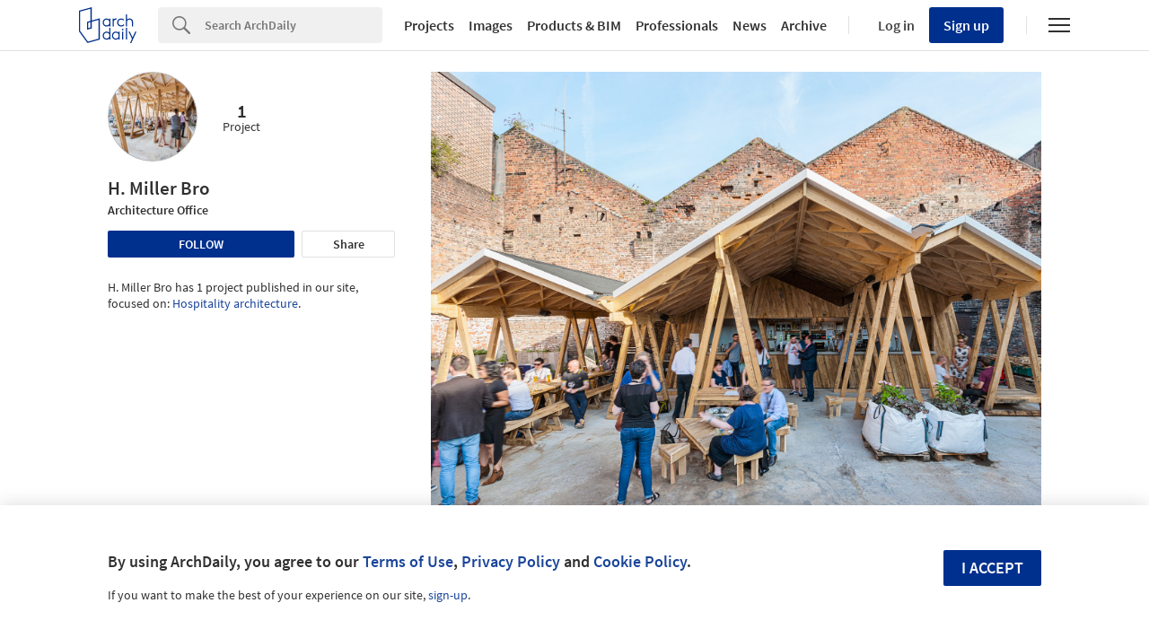

--- FILE ---
content_type: text/html; charset=utf-8
request_url: https://www.archdaily.com/office/h-miller-bro
body_size: 757374
content:
<!DOCTYPE html><html  lang='en-US'><head><script>window.dataLayer = window.dataLayer || [];
window.dataLayer.push({
  platform: "ad",
  appId: "nimrod"
});

// Read userId from cookie and add to dataLayer before GTM loads
function getCookie(name) {
  var nameEQ = name + "=";
  var ca = document.cookie.split(';');
  for (var i = 0; i < ca.length; i++) {
    var c = ca[i];
    while (c.charAt(0) == ' ') c = c.substring(1, c.length);
    if (c.indexOf(nameEQ) == 0) return c.substring(nameEQ.length, c.length);
  }
  return null;
}

var userId = getCookie('ad_acui');
if (userId) {
  window.dataLayer.push({userId: userId});
}
(function(w,d,s,l,i){w[l]=w[l]||[];w[l].push({'gtm.start':
new Date().getTime(),event:'gtm.js'});var f=d.getElementsByTagName(s)[0],
j=d.createElement(s),dl=l!='dataLayer'?'&l='+l:'';j.async=true;j.src=
'https://www.googletagmanager.com/gtm.js?id='+i+dl;f.parentNode.insertBefore(j,f);
})(window,document,'script','dataLayer','GTM-K3TD3PT8');</script><script>
  var cmpQueue = (function () {
    return {
      eventListeners: [],
      addEventListener: function (eventListener) {
        this.eventListeners.push(eventListener);
        this.executeCallBacks();
      },
      executeCallBacks: function () {
        if (typeof window.__cmp === 'undefined') { return; }
  
        this.eventListeners.forEach(function (eventListener) {
          __cmp("addEventListener", eventListener, null);
        });
        this.eventListeners = [];
      }
    }
  })();
  
  function updateSlots(e, o) {
    var cmpData = __cmp("getCMPData");
  
    // Google Ads reload
    if ('755' in cmpData.vendorConsents) {
      googletag.pubads().refresh();
    }
    googletag.pubads().clear();
  
    // Piano reload
    if ('s1281' in cmpData.vendorConsents) {
      window.location.reload();
    }
  }
  
  cmpQueue.addEventListener(["consentapproved", updateSlots, false]);
  cmpQueue.addEventListener(["consentcustom", updateSlots, false]);
  cmpQueue.addEventListener(["liestablished", updateSlots, false]);
  
  document.addEventListener("CMPReady", function() {
    cmpQueue.executeCallBacks();
  });
</script><script><!-- / Get js site variable -->
var Nimrod      = {};
Nimrod.site     = "us";Nimrod.I18n     = {"adroll":{"local_adroll_adv_id":"TFBTLHPGYNHNXB5FCAMHEC","local_adroll_pix_id":"OX6W25NMURAYXF3J4UYD2V","local_record_user":"fc171fb6"},"offices":{"save_button":"Save","list":{"tags":"Tags"},"article":"Article"},"lovewall":{"placeholder_logged":"Tell us how ArchDaily impacts your personal life. You can get inspired by reading other's stories at the end of this page...","placeholder_not_logged":"You need to sign up to share your Love!","edit":"Edit","textbox_min_error":"Your message is empty. Please write your message to share it to the Love Wall.","textbox_max_error":"You have exceeded the 3,000 character limit, please edit your message to share it to the Love Wall.","continue":"Continue"},"gallery":{"twitter_account":"archdaily","view_more":"View more","view_less":"View less","by_manufacturer":"by \u003cstrong\u003e{{manufacturer}}\u003c/strong\u003e"},"campus":{"validating":"Validating...","validation_error":"There was an error validating your email. Please try again.","resending_error":"There was an error resending verification. Please try again.","validate_domain":"Validate Domain","submitting":"Submitting...","verification_failed":"Verification Failed: ","verification_error":"Verification failed. Please try again."}};Nimrod.reneUrl  = "https://rene.archdaily.com";Nimrod.cdnUrl   = "//nrd.adsttc.com";Nimrod.botyUrl  = "https://boty.archdaily.com";Nimrod.neufertApiUrl = "https://nft.adsttc.com/catalog/api/v1";Nimrod.haydenUrl   = "https://www.archdaily.com";Nimrod.typology = '';
var NRD = {};
NRD.darkMode = window.matchMedia && window.matchMedia('(prefers-color-scheme: dark)').matches;</script><meta charset='UTF-8'><meta content='width=device-width, initial-scale=1, maximum-scale=1, minimum-scale=1, user-scalable=no' name='viewport'><meta content='IE=edge' http-equiv='X-UA-Compatible'><link as='font' crossorigin='anonymous' href='https://fonts.gstatic.com/s/sourcesanspro/v9/toadOcfmlt9b38dHJxOBGOode0-EuMkY--TSyExeINg.woff2' rel='preload' type='font/woff2'><link as='font' crossorigin='anonymous' href='https://fonts.gstatic.com/s/sourcesanspro/v9/ODelI1aHBYDBqgeIAH2zlNV_2ngZ8dMf8fLgjYEouxg.woff2' rel='preload' type='font/woff2'></link><link as='font' crossorigin='anonymous' href='https://fonts.gstatic.com/s/sourcesanspro/v9/toadOcfmlt9b38dHJxOBGCOFnW3Jk0f09zW_Yln67Ac.woff2' rel='preload' type='font/woff2'><title>H. Miller Bro | ArchDaily</title><link href='/opensearch.xml' rel='search' title='Search ArchDaily' type='application/opensearchdescription+xml'><link href='https://www.archdaily.com/office/h-miller-bro' rel='canonical'><link href="https://assets.adsttc.com/doodles/flat/favicons/square/Favicon57x57.png" rel="apple-touch-icon" sizes="57x57" />
<link href="https://assets.adsttc.com/doodles/flat/favicons/square/Favicon60x60.png" rel="apple-touch-icon" sizes="60x60" />
<link href="https://assets.adsttc.com/doodles/flat/favicons/square/Favicon72x72.png" rel="apple-touch-icon" sizes="72x72" />
<link href="https://assets.adsttc.com/doodles/flat/favicons/square/Favicon76x76.png" rel="apple-touch-icon" sizes="76x76" />
<link href="https://assets.adsttc.com/doodles/flat/favicons/square/Favicon114x114.png" rel="apple-touch-icon" sizes="114x114" />
<link href="https://assets.adsttc.com/doodles/flat/favicons/square/Favicon120x120.png" rel="apple-touch-icon" sizes="120x120" />
<link href="https://assets.adsttc.com/doodles/flat/favicons/square/Favicon144x144.png" rel="apple-touch-icon" sizes="144x144" />
<link href="https://assets.adsttc.com/doodles/flat/favicons/square/Favicon152x152.png" rel="apple-touch-icon" sizes="152x152" />
<link href="https://assets.adsttc.com/doodles/flat/favicons/square/Favicon180x180.png" rel="apple-touch-icon" sizes="180x180" />
<link href="https://assets.adsttc.com/doodles/flat/favicons/circle/Favicon32x32.png" rel="icon" sizes="32x32" type="image/png" />
<link href="https://assets.adsttc.com/doodles/flat/favicons/circle/Favicon192x192.png" rel="icon" sizes="192x192" type="image/png" />
<link href="https://assets.adsttc.com/doodles/flat/favicons/circle/Favicon96x96.png" rel="icon" sizes="96x96" type="image/png" />
<link href="https://assets.adsttc.com/doodles/flat/favicons/circle/Favicon16x16.png" rel="icon" sizes="16x16" type="image/png" />
<link href="https://assets.adsttc.com/doodles/flat/favicons/manifest.json" rel="manifest" />
<link color="#00308E" href="https://assets.adsttc.com/doodles/flat/logo-white-isotype.svg" rel="mask-icon" />
<link href="https://assets.adsttc.com/doodles/flat/favicons/circle/Favicon16x16.png" rel="shortcut icon" />
<meta content="#ffffff" name="msapplication-TileColor"/>
<meta content="https://assets.adsttc.com/doodles/flat/favicons/square/Favicon144x144.png" name="msapplication-TileImage"/>
<meta content="https://assets.adsttc.com/doodles/flat/favicons/browserconfig.xml" name="msapplication-config"/>
<meta content="#00308E" name="theme-color"/>
<meta name="apple-mobile-web-app-title" content="ArchDaily"><link rel="alternate" type="application/rss+xml" title="RSS 2.0" href="/feed" /><link rel="alternate" type="application/rss+xml" title="RSS .92" href="/feed" /><meta name="csrf-param" content="authenticity_token" />
<meta name="csrf-token" content="bnABUTKCWXKDo_h0NLPvj89LNWf975tzxPFxiOgBcrYFUR5g9NimVo2ScWo-TEmB-JfBHZ_9f43--_bbTkMFxA" /><script type='text/javascript'>ad_global = {}</script><meta content='Architecture projects from H. Miller Bro, an Architecture Office firm centered around Hospitality Architecture' name='og:description'><meta content='Architecture projects from H. Miller Bro, an Architecture Office firm centered around Hospitality Architecture' name='description'><meta content='H Miller Bro' name='keywords'><meta content='max-image-preview:large' name='robots'><meta content='photo' property='twitter:card'><meta content='archdaily' property='twitter:site'><meta content='https://www.archdaily.com/office/h-miller-bro' property='twitter:url'><meta content='H. Miller Bro' property='twitter:title'><meta content='https://images.adsttc.com/media/images/5426/23df/c07a/809a/0e00/01b7/medium_jpg/PORTADABar27204_REV2_BLUR.jpg?1411785677' property='twitter:image'><meta content='ArchDaily' property='og:site_name'><meta content='H. Miller Bro' property='og:title'><meta content='https://www.archdaily.com/office/h-miller-bro' property='og:url'><meta content='image/jpeg' property='og:image:type'><meta content='https://images.adsttc.com/media/images/5426/23df/c07a/809a/0e00/01b7/medium_jpg/PORTADABar27204_REV2_BLUR.jpg?1411785677' property='og:image:width'><meta content='https://images.adsttc.com/media/images/5426/23df/c07a/809a/0e00/01b7/medium_jpg/PORTADABar27204_REV2_BLUR.jpg?1411785677' property='og:image:height'><meta content='https://images.adsttc.com/media/images/5426/23df/c07a/809a/0e00/01b7/medium_jpg/PORTADABar27204_REV2_BLUR.jpg?1411785677' property='og:image'>
<link rel="alternate" type="application/rss+xml" title="RSS" href="https://www.archdaily.com/office/h-miller-bro.xml" /><link as='image' href='https://images.adsttc.com/media/images/5426/23df/c07a/809a/0e00/01b7/medium_jpg/PORTADABar27204_REV2_BLUR.jpg?1411785677' media='(max-width: 767px)' rel='preload'><link as='image' href='https://images.adsttc.com/media/images/5426/23df/c07a/809a/0e00/01b7/large_jpg/PORTADABar27204_REV2_BLUR.jpg?1411785677' media='(min-width: 768px)' rel='preload'><meta content='en_US' property='og:locale'><style>html,body,div,span,applet,object,iframe,h1,h2,h3,h4,h5,h6,p,blockquote,pre,a,abbr,acronym,address,big,cite,code,del,dfn,em,img,ins,kbd,q,s,samp,small,strike,strong,sub,sup,tt,var,b,u,i,center,dl,dt,dd,ol,ul,li,fieldset,form,label,legend,table,caption,tbody,tfoot,thead,tr,th,td,article,aside,canvas,details,embed,figure,figcaption,footer,header,hgroup,menu,nav,output,ruby,section,summary,time,mark,audio,video{border:0;font-size:100%;font:inherit;vertical-align:baseline;margin:0;padding:0}article,aside,details,figcaption,figure,footer,header,hgroup,menu,nav,section{display:block}body{line-height:1}ol,ul{list-style:none}blockquote,q{quotes:none}blockquote:before,blockquote:after,q:before,q:after{content:none}table{border-collapse:collapse;border-spacing:0}:root{color-scheme:only light;--font-size-1:clamp(1.125rem, 2.65vw, 1.25rem);--font-size-2:clamp(0.875rem, 2.65vw, 1rem);--font-size-3:clamp(0.75rem, 2.65vw, 0.875rem);--font-size-4:clamp(0.688rem, 2.65vw, 0.75rem);--font-size-5:clamp(1.375rem, 2.65vw, 1.75rem);--font-size-6:clamp(1.25rem, 2.65vw, 1.5rem);--font-size-7:clamp(1rem, 2.65vw, 1.125rem);--font-size-8:clamp(2rem, 2.65vw, 3.25rem);--font-size-9:clamp(2.75rem, 2.65vw, 3.875rem);--gray-1:#F7F7F7;--gray-2:#F1F1F1;--gray-3:#EFEFEF;--gray-4:#E1E1E1;--gray-5:#D8D8D8;--gray-6:#BBBBBB;--gray-7:#767676;--gray-8:#5a5a5a;--gray-9:#828282;--gray-10:#626262;--gray-11:#EBEBEB;--black-cn:#444444;--custom-black:#303030;--blue-ad:#00308E;--blue-ad-light:#003CB2;--primary-90:#1A4599;--primary-80:#3359A5;--primary-70:#4C6EB0;--primary-60:#6683BB;--primary-50:#8098C6;--primary-40:#99ACD2;--primary-30:#B3C1DD;--primary-20:#CCD6E8;--primary-10:#E5EAF4;--primary-5:#F2F5F9;--red:#bb3232;--red-light:#eecccc;--green:#43a047;--green-light:#ebf7ec;--yellow:#ffd400;--yellow-light:#fffae1;--blue:var(--blue-ad);--blue-light:#e1ecf5;--facebook-blue:#3B5998;--twitter-blue:#1b95e0;--twitter-blue-hover:#0C7ABF;--pinterest-red:#AA262A;--social-bg:var(--gray-2);--google-red:#db4437;--modal-overlay:rgba(0,0,0,0.8);--background:white;--primary:var(--blue-ad);--primary-hover:var(--primary-70);--text-body:var(--custom-black);--text-hint:var(--gray-7);--border:var(--gray-4);--border-input:var(--gray-6);--disabled:var(--primary-30);--disabled-input:#F3F3F3;--disabled-placeholder:var(--gray-6);--text-links:var(--primary-90);--body-links:var(--blue-ad-light);--navigation-links:var(--text-body);--search-input:#F0F0F0;--input-bg:white;--input-placeholder:var(--text-hint);--skeleton-loader:var(--gray-3);--flyout-background:var(--gray-2);--footer-background:var(--gray-1);--toggle-bg:var(--gray-4);--mobile-nav-icon:var(--gray-10);--mobile-nav-active-fill:var(--primary-10);--mobile-active-text:var(--primary);--tag-border:var(--border);--tag-text:var(--primary);--tag-border-hover:var(--primary);--tag-text-hover:var(--primary);--breadcrumbs:var(--gray-9);--list-toggle:var(--gray-6);--img-placeholder-bg:var(--gray-1);--avatar-border:var(--gray-2);--folder-highlight:var(--gray-2);--body-font:'Source Sans Pro', 'Helvetica', sans-serif;--body-font-cn:Helvetica, "Microsoft YaHei New", "Microsoft Yahei", "微软雅黑", 宋体, SimSun, STXihei, "华文细黑", sans-serif;--neutral-0:white;--neutral-100:#F4F4F5;--neutral-300:#D2D3D5;--neutral-400:#A4A7AB;--neutral-700:#60646B;--neutral-800:#333841;--neutral-900:#1C222C;--primary-100:#CFDBF3;--primary-200:#95ABD5;--primary-300:#597ABA;--primary-400:#054CD8;--primary-500:#00308E;--primary-900:#001745;--dark-mode-primary:#2868FF;--dark-mode-text-link:#99ACD2;--dark-mode-search-input:#323B49;--dark-mode-inset-bg:#232932}@media (prefers-color-scheme: dark){body{color-scheme:dark;--background:var(--neutral-900);--text-body:var(--neutral-100);--text-hint:var(--neutral-300);--black-cn:var(--neutral-100);--primary:var(--dark-mode-primary);--primary-hover:var(--primary-400);--text-links:var(--dark-mode-text-link);--body-links:var(--dark-mode-text-link);--navigation-links:var(--dark-mode-text-link);--border:var(--neutral-800);--disabled-input:var(--neutral-800);--disabled-placeholder:var(--gray-10);--search-input:var(--dark-mode-search-input);--input-bg:var(--dark-mode-search-input);--input-placeholder:var(--dark-mode-text-link);--skeleton-loader:var(--neutral-800);--flyout-background:var(--neutral-800);--footer-background:var(--neutral-800);--toggle-bg:var(--neutral-700);--mobile-nav-icon:var(--neutral-100);--mobile-nav-active-fill:var(--primary-90);--mobile-active-text:white;--tag-border:var(--dark-mode-text-link);--tag-text:var(--dark-mode-text-link);--tag-border-hover:var(--dark-mode-primary);--tag-text-hover:var(--neutral-100);--social-bg:var(--neutral-700);--breadcrumbs:var(--neutral-700);--list-toggle:var(--gray-6);--img-placeholder-bg:var(--dark-mode-inset-bg);--avatar-border:var(--neutral-800);--folder-highlight:var(--neutral-800)}}html{-webkit-font-smoothing:antialiased;-moz-font-smoothing:antialiased;-webkit-text-size-adjust:100%;-ms-scroll-chaining:none;overscroll-behavior:contain}*,*:before,*:after{box-sizing:border-box;-webkit-font-smoothing:inherit;-moz-font-smoothing:inherit;-webkit-tap-highlight-color:transparent}body{font-family:var(--body-font);font-size:14px;color:var(--text-body);background:var(--background);-webkit-overflow-scrolling:touch}::-moz-selection{background:var(--primary);color:var(--background)}::selection{background:var(--primary);color:var(--background)}::-moz-selection{background:var(--primary);color:var(--background)}a:focus,button:focus,div:focus,img:focus,input:focus,textarea:focus,select:focus{outline:none}.afd-disable-hover,.afd-disable-hover *{pointer-events:none !important}.afd-relativeposition{position:relative}a{text-decoration:none;color:var(--text-links)}a:hover{color:var(--primary-hover)}img{width:auto;height:auto;max-width:100%;vertical-align:middle}.afd-hide{display:none}.afd-text--left{text-align:left}.afd-text--center{text-align:center}.afd-text--right{text-align:right}.afd-text--justify{text-align:justify}.afd-modal{position:fixed;opacity:0;visibility:hidden}:lang(zh-CN) body{font-family:var(--body-font-cn);color:var(--black-cn)}@-webkit-keyframes shake-horizontal{0%,
  100%{-webkit-transform:translateX(0);transform:translateX(0)}10%,
  30%,
  50%,
  70%{-webkit-transform:translateX(-10px);transform:translateX(-10px)}20%,
  40%,
  60%{-webkit-transform:translateX(10px);transform:translateX(10px)}80%{-webkit-transform:translateX(8px);transform:translateX(8px)}90%{-webkit-transform:translateX(-8px);transform:translateX(-8px)}}@keyframes shake-horizontal{0%,
  100%{-webkit-transform:translateX(0);transform:translateX(0)}10%,
  30%,
  50%,
  70%{-webkit-transform:translateX(-10px);transform:translateX(-10px)}20%,
  40%,
  60%{-webkit-transform:translateX(10px);transform:translateX(10px)}80%{-webkit-transform:translateX(8px);transform:translateX(8px)}90%{-webkit-transform:translateX(-8px);transform:translateX(-8px)}}.fade{transition:opacity 500ms ease}.fade.fade-in{opacity:1}.fade.fade-out{opacity:0}@-webkit-keyframes pulse{to{box-shadow:0 0 0 10px rgba(232,76,61,0)}}@keyframes pulse{to{box-shadow:0 0 0 10px rgba(232,76,61,0)}}.afd-btn{display:inline-block;line-height:40px;height:40px;vertical-align:top;font-size:16px;font-family:inherit;font-weight:600;padding:0 1.1em;border:0;text-decoration:none;text-transform:uppercase;text-align:center;-webkit-appearance:none;-moz-appearance:none;appearance:none;cursor:pointer;color:white;background:var(--primary);border-radius:2px}.afd-btn--small{font-size:11px;height:2.5em;line-height:2.5em}.afd-btn--white{background:var(--background);border:solid 1px var(--border);display:flex;justify-content:center;align-items:center;font-size:14px;flex:1;height:30px;padding:0 16px;font-weight:600;color:var(--text-body);text-transform:capitalize;border-radius:2px;cursor:pointer;position:relative}.afd-btn--white:hover{border-color:var(--primary);color:var(--primary)}.afd-btn--shorter{height:30px;text-transform:capitalize;font-size:14px;display:flex;align-items:center;white-space:nowrap;line-height:20px}.afd-btn--medium{font-size:16px}.afd-btn--big{font-size:18px}.afd-btn--full{width:100%;text-align:center}.afd-btn--center{display:block;margin:0 auto;min-width:-webkit-fit-content;min-width:-moz-fit-content;min-width:fit-content;text-align:center;width:50%}.afd-btn--second{background:var(--border-input)}.afd-btn--second:hover{background:var(--text-hint)}.afd-btn--inline{position:relative;top:.3em;margin-left:1em}.afd-btn--follow{width:150px;margin:0 auto;display:block}.afd-btn--error{box-shadow:var(--red) 0 0 0 2px inset !important;color:var(--red) !important;background-color:white !important;-webkit-animation:shake-horizontal 0.3s cubic-bezier(0.455, 0.03, 0.515, 0.955) both;animation:shake-horizontal 0.3s cubic-bezier(0.455, 0.03, 0.515, 0.955) both}.afd-btn:hover{text-decoration:none;color:white;background:var(--primary-hover)}.afd-btn--pulse{box-shadow:0 0 0 0 rgba(2,108,182,0.7);-webkit-animation:pulse 1.25s infinite;animation:pulse 1.25s infinite;transition:all 300ms ease-in-out}.afd-btn--pulse:hover{-webkit-animation:none;animation:none}.afd-btn--small-icon{display:flex;justify-content:flex-start;align-items:center;text-transform:none;font-size:15px;height:30px;line-height:30px}.afd-btn--small-icon.myarchdaily-multiple-fav{display:flex}.afd-btn--small-white-icon{display:flex;justify-content:flex-start;align-items:center;border:solid 1px #E1E1E1;color:#303030;text-transform:capitalize;background:white;border-radius:2px;cursor:pointer;position:relative;padding:0 8px}.afd-btn--cutout{text-transform:none;background-color:white;color:black;mix-blend-mode:screen}.afd-btn--cutout:hover{background:var(--border-input);color:black}.afd-btn--with-icon{display:flex;align-items:center;flex-wrap:nowrap;gap:10px}button.afd-btn,input.afd-btn{line-height:normal}.afd-btn--w100{width:100px}.afd-btn--outline{background:var(--background);color:var(--text-links);border:none;box-shadow:var(--text-links) 0 0 0 1px inset}.afd-btn--outline:hover{background:var(--background);border:none;color:var(--primary-hover);box-shadow:var(--primary-hover) 0 0 0 1px inset}.afd-btn--gray-outline{display:inline-flex;justify-content:space-between;align-items:center;border:1px solid var(--border-input);background:var(--background);color:var(--text-body);text-transform:none;font-weight:400;padding:8px 1.1em}.afd-btn--gray-outline .btn-icon{margin-right:8px}.afd-btn--gray-outline:hover{background:var(--background);color:var(--text-body);border-color:var(--text-hint)}.afd-btn-justlink{display:inline-block;line-height:2.5em}.afd-btn-justlink--medium{font-size:16px}.afd-btn-justlink:active,.afd-btn-justlink.active{color:var(--primary-hover)}.afd-btn-link{display:inline-block;border:2px solid var(--primary-hover);line-height:2.3em;padding:0 1.5em;color:var(--primary);border-radius:2px}.afd-btn-link:hover{border:2px solid var(--primary);color:var(--primary);background-color:var(--primary-40)}.btn--modal{font-size:1.2em;text-align:center;width:49.5%}.afd-btn[disabled],.afd-btn--not-allowed{background-color:var(--disabled)}.afd-btn[disabled]:hover,.afd-btn--not-allowed:hover{background-color:var(--disabled)}.afd-btn__icon{margin-right:5px}.afd-btn-fit-content{margin:0 auto;width:-webkit-max-content;width:-moz-max-content;width:max-content}@media (max-width: 767px){.afd-btn{width:100%}.afd-btn--full{width:calc(100% - 32px);margin-left:16px}.afd-btn--follow{width:auto;display:inline-block;height:30px;line-height:30px;font-size:14px;min-width:116px}.afd-btn--gray-outline:not(.afd-btn--full){width:auto}.afd-btn--fit{width:-webkit-fit-content;width:-moz-fit-content;width:fit-content}}@media (max-width: 1040px){.afd-btn--follow{display:inline-block}}.afd-container-main{width:1040px;max-width:100%;margin:0 auto;position:relative}.afd-container-main--medium{width:768px}.afd-container-main--small{width:600px}.afd-container-main--smaller{width:320px}.afd-container-main--margin-top{margin-top:60px}.afd-container-main--margin-bottom{margin-bottom:80px}.afd-container-main--flex{display:flex;justify-content:space-between}.afd-container-padding{padding:0 4%}.afd-full-content{width:100%}.afd-main-content{width:640px}.afd-main-content--left{float:left}.afd-main-content--right{float:right}.afd-main-sidebar{position:relative;width:336px;z-index:0}.afd-main-sidebar--left{float:left;margin-left:64px}.afd-main-sidebar--right{float:right;margin-right:64px}.afd-main-sidebar--sticky{height:-webkit-fit-content;height:-moz-fit-content;height:fit-content;position:-webkit-sticky;position:sticky;top:calc(-1 * (var(--sidebar-height, 100%) - 100vh + 16px));transition:top 300ms ease}.afd-main-sidebar-search{width:20.15%}.afd-main-sidebar-search--left{float:left;margin-right:3.8%}.afd-main-sidebar-search--right{float:left;margin-left:3.8%}.afd-main-content-search{position:relative;width:76.05%}.afd-main-content-search--left{float:left}.afd-main-content-search--right{float:right}.clearfix{*zoom:1}.clearfix:before,.clearfix:after{display:table;content:"";line-height:0}.clearfix:after{clear:both}.fl,.afd-fl{float:left}.fr,.afd-fr{float:right}.afd-table-display{display:table;width:100%;height:100%}.afd-table-display--center{text-align:center}.afd-table-display .afd-cell-display{display:table-cell;vertical-align:middle}.afd-grid{*zoom:1}.afd-grid:before,.afd-grid:after{display:table;content:"";line-height:0}.afd-grid:after{clear:both}.afd-grid__col{float:left;margin-left:2%;margin-bottom:1.5%}.afd-grid__col:first-child{margin-left:0}.afd-grid__col--1-1{width:100%}.afd-grid__col--1-2{width:49%}.afd-grid__col--1-3{width:32%}.afd-grid__col--2-3{width:66%}.afd-grid__col--1-4{width:23.5%}.afd-grid__col--2-4{width:49%}.afd-grid__col--3-4{width:74.5%}.afd-grid__col--1-5{width:18.4%}.afd-grid__col--2-5{width:38.8%}.afd-grid__col--3-5{width:59.2%}.afd-grid__col--4-5{width:79.6%}@font-face{font-family:'GravurCondensed';font-style:normal;font-weight:500;src:local("GravurCondensed"),url(https://assets.adsttc.com/architonic/fonts/Gravur-Condensed.woff) format("woff");font-display:swap}@font-face{font-family:'Source Sans Pro';font-style:normal;font-weight:300;src:local("Source Sans Pro Light"),local("SourceSansPro-Light"),url(https://fonts.gstatic.com/s/sourcesanspro/v9/toadOcfmlt9b38dHJxOBGD_j0nMiB9fPhg_k1wdK2h0.woff2) format("woff2");unicode-range:U+0102-0103,U+1EA0-1EF9,U+20AB;font-display:swap}@font-face{font-family:'Source Sans Pro';font-style:normal;font-weight:300;src:local("Source Sans Pro Light"),local("SourceSansPro-Light"),url(https://fonts.gstatic.com/s/sourcesanspro/v9/toadOcfmlt9b38dHJxOBGDRVvBvQIc1z78c__uoBcyI.woff2) format("woff2");unicode-range:U+0100-024F,U+1E00-1EFF,U+20A0-20AB,U+20AD-20CF,U+2C60-2C7F,U+A720-A7FF;font-display:swap}@font-face{font-family:'Source Sans Pro';font-style:normal;font-weight:300;src:local("Source Sans Pro Light"),local("SourceSansPro-Light"),url(https://fonts.gstatic.com/s/sourcesanspro/v9/toadOcfmlt9b38dHJxOBGOode0-EuMkY--TSyExeINg.woff2) format("woff2");unicode-range:U+0000-00FF,U+0131,U+0152-0153,U+02C6,U+02DA,U+02DC,U+2000-206F,U+2074,U+20AC,U+2212,U+2215,U+E0FF,U+EFFD,U+F000;font-display:swap}@font-face{font-family:'Source Sans Pro';font-style:normal;font-weight:400;src:local("Source Sans Pro"),local("SourceSansPro-Regular"),url(https://fonts.gstatic.com/s/sourcesanspro/v9/ODelI1aHBYDBqgeIAH2zlNOAHFN6BivSraYkjhveRHY.woff2) format("woff2");unicode-range:U+0102-0103,U+1EA0-1EF9,U+20AB;font-display:swap}@font-face{font-family:'Source Sans Pro';font-style:normal;font-weight:400;src:local("Source Sans Pro"),local("SourceSansPro-Regular"),url(https://fonts.gstatic.com/s/sourcesanspro/v9/ODelI1aHBYDBqgeIAH2zlC2Q8seG17bfDXYR_jUsrzg.woff2) format("woff2");unicode-range:U+0100-024F,U+1E00-1EFF,U+20A0-20AB,U+20AD-20CF,U+2C60-2C7F,U+A720-A7FF;font-display:swap}@font-face{font-family:'Source Sans Pro';font-style:normal;font-weight:400;src:local("Source Sans Pro"),local("SourceSansPro-Regular"),url(https://fonts.gstatic.com/s/sourcesanspro/v9/ODelI1aHBYDBqgeIAH2zlNV_2ngZ8dMf8fLgjYEouxg.woff2) format("woff2");unicode-range:U+0000-00FF,U+0131,U+0152-0153,U+02C6,U+02DA,U+02DC,U+2000-206F,U+2074,U+20AC,U+2212,U+2215,U+E0FF,U+EFFD,U+F000;font-display:swap}@font-face{font-family:'Source Sans Pro';font-style:normal;font-weight:600;src:local("Source Sans Pro Semibold"),local("SourceSansPro-Semibold"),url(https://fonts.gstatic.com/s/sourcesanspro/v9/toadOcfmlt9b38dHJxOBGClYwVOhDRq2vbpGRTZ7bbs.woff2) format("woff2");unicode-range:U+0102-0103,U+1EA0-1EF9,U+20AB;font-display:swap}@font-face{font-family:'Source Sans Pro';font-style:normal;font-weight:600;src:local("Source Sans Pro Semibold"),local("SourceSansPro-Semibold"),url(https://fonts.gstatic.com/s/sourcesanspro/v9/toadOcfmlt9b38dHJxOBGFKFh1TDTPrUZWzVp6FtpG8.woff2) format("woff2");unicode-range:U+0100-024F,U+1E00-1EFF,U+20A0-20AB,U+20AD-20CF,U+2C60-2C7F,U+A720-A7FF;font-display:swap}@font-face{font-family:'Source Sans Pro';font-style:normal;font-weight:600;src:local("Source Sans Pro Semibold"),local("SourceSansPro-Semibold"),url(https://fonts.gstatic.com/s/sourcesanspro/v9/toadOcfmlt9b38dHJxOBGCOFnW3Jk0f09zW_Yln67Ac.woff2) format("woff2");unicode-range:U+0000-00FF,U+0131,U+0152-0153,U+02C6,U+02DA,U+02DC,U+2000-206F,U+2074,U+20AC,U+2212,U+2215,U+E0FF,U+EFFD,U+F000;font-display:swap}.afd-title--medium{font-size:20px;font-weight:600;line-height:1.4em}.afd-title--white{color:var(--background)}.afd-title-big{font-size:25px;font-weight:600;line-height:normal}.afd-title-big--left{float:left}.afd-title-big--center{text-align:center}.afd-title-big--full{width:100%}.afd-title-big--bmargin-small{margin-bottom:5px}.afd-title-big--bmargin-big{margin-bottom:25px}.afd-title--center{text-align:center}.afd-title--medium{font-size:1.5rem;font-weight:600;line-height:1.4em}.afd-title--small{font-size:1.15rem;font-weight:600;line-height:1.4em;margin-bottom:1em}.afd-title-middle{font-size:17px;font-weight:600;line-height:normal;margin:0 0 25px}.afd-title-middle--left{float:left}.afd-title-middle--full{width:100%}.afd-title--custom-tag{font-size:20px;font-weight:600;line-height:normal}.afd-title-widget{font-size:17px;font-weight:600;line-height:20px;margin-bottom:20px;padding-bottom:5px;text-transform:uppercase}.afd-subtitle-widget{font-size:16px;font-weight:400;line-height:19px;color:#505050;margin-bottom:20px}.afd-subtitle-widget strong{font-weight:600}.afd-title-pipe{color:var(--border);font-weight:400}:lang(zh-CN) .afd-title-widget{font-size:19.5px}.afd-title-widget-link{color:var(--text-body)}.afd-text-overflow{display:inline-block;overflow:hidden;text-overflow:ellipsis;white-space:nowrap}.afd-title--black-link{color:var(--text-body)}.afd-icon-text{float:left;font-size:15px;line-height:20px;position:relative}.afd-icon-text__icon{float:left;margin-right:12px}@media (max-width: 1040px){.afd-icon-text__icon{margin-right:10px}}.afd-icon-text--link{color:var(--primary)}.afd-icon-text--white{color:var(--background)}.afd-icon-text--black{color:var(--text-body)}.afd-icon-text--ml{margin-left:20px !important}.afd-icon-text--mr{margin-right:20px !important}.afd-icon-text--pmyad{padding:3px 0}.afd-capitalized{text-transform:capitalize}.afd-bold{font-weight:600}.afd-link--next,.afd-link--prev{position:relative}.afd-link--next:after,.afd-link--next:before,.afd-link--prev:after,.afd-link--prev:before{content:'';display:block;background:var(--primary);width:.15em;height:.715em;border-radius:.15em;top:50%;margin-top:-.36em;border:solid 0.071em var(--primary);position:absolute}.afd-link--next{padding-right:.85em}.afd-link--next:after,.afd-link--next:before{right:0}.afd-link--next:after{-webkit-transform:rotate(-20deg) translateY(-48%);transform:rotate(-20deg) translateY(-48%)}.afd-link--next:before{-webkit-transform:rotate(20deg) translateY(48%);transform:rotate(20deg) translateY(48%)}.afd-link--prev{padding-left:.85em}.afd-link--prev:after,.afd-link--prev:before{left:0}.afd-link--prev:after{-webkit-transform:rotate(20deg) translateY(-48%);transform:rotate(20deg) translateY(-48%)}.afd-link--prev:before{-webkit-transform:rotate(-20deg) translateY(48%);transform:rotate(-20deg) translateY(48%)}.afd-subtitle{font-size:16px;font-weight:300;line-height:normal;display:block;line-height:1.6em;color:var(--text-body);max-width:500px;margin:auto}.afd-subtitle--left{float:left}.afd-subtitle--center{text-align:center}.afd-subtitle--full{width:100%}.afd-subtitle--bmargin-small{margin-bottom:5px}.afd-subtitle--bmargin-big{margin-bottom:25px}.afd-architonic__title{font-family:'GravurCondensed', 'Source Sans Pro', Helvetica, Arial, sans-serif;font-size:17px;font-weight:600;line-height:normal}.afd-icon{display:inline-block;background:url(//afd.adsttc.com/afd/icons-sdc9894cf38-c006001cb055248cf1dffd0dd44d7c3e0ba15754ae5c42e2bb8d57dfbd3498cf.png);height:20px;width:20px}.afd-icon--x30{height:30px;width:30px}.afd-icon--x80{height:80px;width:80px}.afd-icon--icon-zoom{background-position:0 -2617px}.afd-icon--btn-fb{background-position:0 -377px}.afd-icon--btn-fb-white{background-position:0 -357px}.afd-icon--btn-pt{background-position:0 -797px}.afd-icon--btn-pt-white{background-position:0 -777px}.afd-icon--icon-share{background-position:0 -2588px}.afd-icon--icon-folder{background-position:0 -2385px}.afd-icon--icon-folder-blue{background-position:0 -2235px}.afd-icon--icon-folder-white{background-position:0 -2255px}.afd-icon--icon-folder-whitex30{background-position:0 -2275px}.afd-icon--mobile-back{background-position:0 -2637px}.afd-icon--icon-folder-whitex80{background-position:0 -2305px}.retina .afd-icon--icon-zoom{background:url(//afd.adsttc.com/afd/icons-retina-sa1f6be9902-4e96f6264051406c92e06fc08395792072036f44771abee8151399c4bd4787ba.png);background-position:0 -2687px;background-size:80px 2725px;background-repeat:no-repeat}.retina .afd-icon--btn-fb{background:url(//afd.adsttc.com/afd/icons-retina-sa1f6be9902-4e96f6264051406c92e06fc08395792072036f44771abee8151399c4bd4787ba.png);background-position:0 -377px;background-size:80px 2725px;background-repeat:no-repeat}.retina .afd-icon--btn-fb-white{background:url(//afd.adsttc.com/afd/icons-retina-sa1f6be9902-4e96f6264051406c92e06fc08395792072036f44771abee8151399c4bd4787ba.png);background-position:0 -357px;background-size:80px 2725px;background-repeat:no-repeat}.retina .afd-icon--btn-pt{background:url(//afd.adsttc.com/afd/icons-retina-sa1f6be9902-4e96f6264051406c92e06fc08395792072036f44771abee8151399c4bd4787ba.png);background-position:0 -797px;background-size:80px 2725px;background-repeat:no-repeat}.retina .afd-icon--btn-pt-white{background:url(//afd.adsttc.com/afd/icons-retina-sa1f6be9902-4e96f6264051406c92e06fc08395792072036f44771abee8151399c4bd4787ba.png);background-position:0 -777px;background-size:80px 2725px;background-repeat:no-repeat}.retina .afd-icon--icon-share{background:url(//afd.adsttc.com/afd/icons-retina-sa1f6be9902-4e96f6264051406c92e06fc08395792072036f44771abee8151399c4bd4787ba.png);background-position:0 -2668px;background-size:80px 2725px;background-repeat:no-repeat}.retina .afd-icon--icon-folder{background:url(//afd.adsttc.com/afd/icons-retina-sa1f6be9902-4e96f6264051406c92e06fc08395792072036f44771abee8151399c4bd4787ba.png);background-position:0 -2465px;background-size:80px 2725px;background-repeat:no-repeat}.retina .afd-icon--icon-folder-blue{background:url(//afd.adsttc.com/afd/icons-retina-sa1f6be9902-4e96f6264051406c92e06fc08395792072036f44771abee8151399c4bd4787ba.png);background-position:0 -2315px;background-size:80px 2725px;background-repeat:no-repeat}.retina .afd-icon--icon-folder-white{background:url(//afd.adsttc.com/afd/icons-retina-sa1f6be9902-4e96f6264051406c92e06fc08395792072036f44771abee8151399c4bd4787ba.png);background-position:0 -2335px;background-size:80px 2725px;background-repeat:no-repeat}.retina .afd-icon--icon-folder-whitex30{background:url(//afd.adsttc.com/afd/icons-retina-sa1f6be9902-4e96f6264051406c92e06fc08395792072036f44771abee8151399c4bd4787ba.png);background-position:0 -2355px;background-size:80px 2725px;background-repeat:no-repeat}.retina .afd-icon--mobile-back{background:url(//afd.adsttc.com/afd/icons-retina-sa1f6be9902-4e96f6264051406c92e06fc08395792072036f44771abee8151399c4bd4787ba.png);background-position:0 -2707px;background-size:80px 2725px;background-repeat:no-repeat}.retina .afd-icon--icon-folder-whitex80{background:url(//afd.adsttc.com/afd/icons-retina-sa1f6be9902-4e96f6264051406c92e06fc08395792072036f44771abee8151399c4bd4787ba.png);background-position:0 -2385px;background-size:80px 2725px;background-repeat:no-repeat}.svg-icon{height:32px;width:32px;display:inline-block;fill:currentColor}.svg-icon--small{height:16px;width:16px}.svg-icon--big{height:64px;width:64px}.svg-icon--gray{fill:var(--text-hint)}.svg-icon--blue{fill:var(--primary)}.svg-icon--lightblue{fill:var(--primary-hover)}.svg-icon--white{fill:var(--background)}.svg-icon--green{fill:var(--green)}.svg-icon--red{fill:var(--red)}.svg-icon--yellow{fill:var(--yellow)}.afd-icon--chevron,.afd-icon--chevron-down,.afd-icon--chevron-left,.afd-icon--chevron-right{background:url("https://assets.adsttc.com/img/icon-chevron-arrow-down.svg") no-repeat;display:inline-block;height:8px;width:17px}.afd-icon--chevron-left{-webkit-transform:rotate(90deg);transform:rotate(90deg)}.afd-icon--chevron-right{-webkit-transform:rotate(270deg);transform:rotate(270deg)}.afd-mobile-e{display:none}@media (max-width: 1040px){.afd-desktop-e{display:none}.afd-mobile-e{display:block}.afd-mobile-margin{margin-left:16px;margin-right:16px;width:calc(100% - 32px)}}.afd-mobile{display:none}@media (max-width: 767px){.afd-mobile{display:block}}@media (max-width: 767px){.afd-tablet-desktop{display:none}}@media (max-width: 1040px){.afd-main-content{width:100%;padding-right:346px;margin-top:0}.afd-main-sidebar{position:absolute;top:0;right:16px;width:300px;float:none;margin:0}.afd-container-main--flex .afd-main-content{padding:0;width:calc(100% - 346px)}.afd-container-main--flex .afd-main-sidebar{position:relative}#content{width:100%}.afd-container-main--margin-top{margin-top:30px}.afd-container-padding--m{padding:0 16px}}@media (max-width: 767px){.afd-main-content,.afd-container-main--flex .afd-main-content{float:none;width:100%;padding-right:0}.afd-main-sidebar{display:none}.afd-grid__col{float:none;margin-left:0;width:100% !important}}@media (max-width: 767px){.afd-title--medium{font-size:17px;font-weight:600;line-height:1.4em}.afd-title--white{color:var(--background)}.afd-text-overflow{overflow:inherit;text-overflow:inherit;white-space:inherit}.afd-title-widget{font-size:20px}}.afd-breadcrumbs{display:none;font-size:13px;line-height:1.2em !important;margin:0 0 10px;overflow:hidden;width:100%;white-space:nowrap}@media (min-width: 1040px){.afd-breadcrumbs{display:inline-flex}}.afd-breadcrumbs .afd-breadcrumbs__item{float:left;margin:0 5px 0 0;position:relative;list-style-type:none}.afd-breadcrumbs .afd-breadcrumbs__item:before,.afd-breadcrumbs .afd-breadcrumbs__item:after{border-bottom:4px solid transparent;border-left:4px solid var(--background);border-right:4px solid transparent;border-top:4px solid transparent;content:"";display:inline-block}.afd-breadcrumbs .afd-breadcrumbs__item:before{border-left:4px solid var(--background);right:1px;position:absolute;z-index:1;top:4px}.afd-breadcrumbs .afd-breadcrumbs__item:after{border-left:4px solid var(--breadcrumbs);margin:0 0 0 5px}.afd-breadcrumbs .afd-breadcrumbs__item a{color:var(--text-links)}.afd-breadcrumbs .afd-breadcrumbs__item a:hover{color:var(--primary-hover)}.afd-breadcrumbs .afd-breadcrumbs__item:last-child:before,.afd-breadcrumbs .afd-breadcrumbs__item:last-child:after{display:none}.afd-breadcrumbs .afd-breadcrumbs__item:last-child a,.afd-breadcrumbs .afd-breadcrumbs__item:last-child p{color:var(--breadcrumbs)}.afd-message{position:relative;width:100%;padding:1.1em;margin:0 0 32px;font-size:16px;font-weight:600;line-height:1.4em;border-left:5px solid var(--border);background:var(--gray-2);color:var(--neutral-900);border-radius:2px;display:flex;align-items:center}.afd-message.afd-hide{display:none}.afd-message--close{padding-right:7%}.afd-message--info,.afd-message--info .afd-message__icon{border-color:var(--yellow);background-color:var(--yellow-light)}.afd-message--info .afd-message__icon:after{content:'i';color:var(--yellow)}.afd-message--success{color:var(--custom-black)}.afd-message--success,.afd-message--success .afd-message__icon{border-color:var(--green);background-color:var(--green-light)}.afd-message--success .afd-message__icon:after{content:'✓';position:absolute;top:0;left:0;width:100%;text-align:center;font-size:20px;line-height:18px;color:var(--green)}.afd-message--primary,.afd-message--primary .afd-message__icon{color:var(--primary);border-color:var(--primary);background-color:var(--blue-light)}.afd-message--primary .afd-message__icon:after{content:'✓';position:absolute;top:0;left:0;width:100%;text-align:center;font-size:20px;line-height:18px;color:var(--primary)}.afd-message--error,.afd-message--error .afd-message__icon{border-color:var(--red);background-color:var(--red-light)}.afd-message--error .afd-message__icon:after{content:'\2716';position:absolute;left:50%;-webkit-transform:translatex(-45%);transform:translatex(-45%);font-size:20px;line-height:18px;color:var(--red)}.kth-content-box .afd-message.afd-message--block{display:inline-block}.afd-message__icon{height:20px;width:20px;line-height:20px;text-align:center;margin-right:16px;border:2px solid;font-family:monospace;border-radius:50%;background:none;position:relative;flex-shrink:0}.afd-message__close{position:absolute;right:1.1em;top:1.1em;line-height:1em;font-weight:600;cursor:pointer;opacity:.6}.afd-message__close:hover{opacity:.9}.afd-message__close:after{content:'\2716'}.keyboard-img{width:70px;height:25px;margin-left:7px;opacity:0.75}.afd-message-container input#close-btn{display:none}.afd-message-container input#close-btn:checked ~ *{-webkit-animation-name:dismiss, hide;animation-name:dismiss, hide;-webkit-animation-duration:300ms;animation-duration:300ms;-webkit-animation-iteration-count:1;animation-iteration-count:1;-webkit-animation-timing-function:ease;animation-timing-function:ease;-webkit-animation-fill-mode:forwards;animation-fill-mode:forwards;-webkit-animation-delay:0s, 100ms;animation-delay:0s, 100ms}@-webkit-keyframes dismiss{0%{opacity:1}90%,
  100%{opacity:0;font-size:0.1px;-webkit-transform:scale(0);transform:scale(0)}}@keyframes dismiss{0%{opacity:1}90%,
  100%{opacity:0;font-size:0.1px;-webkit-transform:scale(0);transform:scale(0)}}@-webkit-keyframes hide{100%{height:0px;width:0px;overflow:hidden;margin:0px;padding:0px;border:0px}}@keyframes hide{100%{height:0px;width:0px;overflow:hidden;margin:0px;padding:0px;border:0px}}.afd-tips{font-weight:600}.afd-tips:hover .afd-tips__txt{display:block}.afd-tips__icon{border:1px solid var(--background);border-radius:50%;color:var(--background);display:inline-block;font-size:11px;line-height:1.2em;margin-left:3px;position:relative;text-align:center;vertical-align:middle;width:calc(1.2em + 2px)}.afd-tips__icon:before{content:'?'}.afd-tips__icon--border{border:1px solid var(--border-input);color:#222}.afd-tips__txt{background:var(--background);box-shadow:0px 0px 10px rgba(0,0,0,0.15);color:rgba(0,0,0,0.7);display:none;font-size:12px;line-height:1.4em;padding:10px;position:absolute;text-align:left;width:160px;z-index:10}.afd-tips__txt:before{position:absolute;content:'';border:5px solid transparent}.afd-tips__txt--bottom{left:-75px;top:2.2em}.afd-tips__txt--bottom:before{border-bottom-color:var(--background);left:calc(50% - 5px);top:-10px}.afd-tips__txt--left{right:2.2em;top:-13px}.afd-tips__txt--left:before{border-left-color:var(--background);right:-10px;top:15px}.afd-tips__txt--right{left:2.2em;top:-13px}.afd-tips__txt--right:before{border-right-color:var(--background);left:-10px;top:15px}.afd-myad-loading{padding-right:1.85em}.afd-myad-loading:after{position:absolute;overflow:hidden;display:inline-block;vertical-align:bottom;-webkit-animation:ellipsis steps(4, end) 1000ms infinite;animation:ellipsis steps(4, end) 1000ms infinite;content:"\2026";width:0px}@-webkit-keyframes ellipsis{to{width:1.25em}}@keyframes ellipsis{to{width:1.25em}}.afd-modal-bookmark{float:left;position:relative}.afd-modal-bookmark--left{margin-right:30px;width:calc(55% - 30px)}.afd-modal-bookmark--right{width:45%}.afd-modal-bookmark__input-container{display:flex;align-items:center;height:40px;border:1px solid var(--border);border-radius:2px;margin-bottom:24px;position:relative;width:calc(100% - 48px)}@media (min-width: 768px){.afd-modal-bookmark__input-container{width:100%}}.afd-modal-bookmark__input-container .svg-icon--search{width:20px;height:20px;margin-inline:8px}@media (min-width: 375px){.afd-modal-bookmark__input-container .svg-icon--search{margin-inline:16px}}.afd-modal-bookmark__input-container #input_folder.afd-textfield__input{border:none;background:transparent;padding-left:0}.afd-modal-bookmark__input-container .save-dropdown__close{right:-54px;top:8px;cursor:pointer}@media (min-width: 768px){.afd-modal-bookmark__input-container .save-dropdown__close{display:none}}.afd-modal-bookmark-overlay .afd-modal-body{overflow:visible}.afd-modal-bookmark-img{background-position:50%;background-size:cover;height:65%;margin:0;padding-top:0;position:absolute;width:100%}.afd-modal-bookmark-picture{background-position:50%;background-size:cover;height:0px;margin:0;padding-top:0;position:relative;display:block;width:100%;padding-bottom:65%}.afd-modal-bookmark-info{background:linear-gradient(to bottom, transparent 0%, rgba(0,0,0,0.3) 45%);bottom:0;color:white;padding:40px 10px 10px;position:absolute;text-shadow:0px 0px 10px rgba(0,0,0,0.25);width:100%;z-index:1}.afd-modal-bookmark-title{font-size:17px;font-weight:600;line-height:1.5em}.afd-modal-bookmark-folder-label{font-size:20px;font-weight:600;line-height:1em;display:block;margin-bottom:20px}.afd-modal-bookmark-folders{position:relative}.afd-modal-bookmark-folders-section{background:var(--background)}.afd-modal-bookmark-section-title{font-size:14px;font-weight:600;line-height:normal;color:var(--text-hint);margin-bottom:10px}.afd-modal-bookmark-folders-list{min-height:50px;max-height:175px;overflow-y:auto;background:linear-gradient(#fff 30%, rgba(255,255,255,0)),linear-gradient(rgba(255,255,255,0), #fff 70%) 0 100%,radial-gradient(farthest-side at 50% 0, rgba(0,0,0,0.2),rgba(0,0,0,0)),radial-gradient(farthest-side at 50% 100%, rgba(0,0,0,0.2),rgba(0,0,0,0)) 0 100%;background:linear-gradient(#fff 30%, rgba(255,255,255,0)),linear-gradient(rgba(255,255,255,0), #fff 70%) 0 100%,radial-gradient(farthest-side at 50% 0, rgba(0,0,0,0.2),rgba(0,0,0,0)),radial-gradient(farthest-side at 50% 100%, rgba(0,0,0,0.2),rgba(0,0,0,0)) 0 100%;background-repeat:no-repeat;background-color:var(--background);background-size:100% 40px, 100% 40px, 100% 8px, 100% 8px;background-attachment:local, local, scroll, scroll}.dark .afd-modal-bookmark-folders-list{background:var(--background)}.afd-modal-bookmark-folders-list--large{max-height:302px}.afd-modal-bookmark-folders-item{font-size:15px;position:relative;line-height:2.2em;transition:background .2s ease-in-out;cursor:pointer}@media (min-width: 1040px){.afd-modal-bookmark-folders-item{padding-left:4px}}.afd-modal-bookmark-folders-item+li{margin-top:8px}.afd-modal-bookmark-folders-item--hover{background:var(--folder-highlight)}.afd-modal-bookmark-folders-item--hover .afd-modal-bookmark-folders-name{color:var(--text-links)}.afd-modal-bookmark-folders-item[data-state='closed'] .afd-modal-bookmark-folders-name{width:calc(100% - 100px)}.afd-modal-bookmark-add-folder{margin-bottom:20px;padding-bottom:20px;padding-left:0;padding-right:0}.afd-modal-bookmark-add-folder .afd-modal-bookmark-folders-name{padding:0;width:100%;font-weight:600;margin-bottom:16px}.afd-modal-bookmark-add-folder:before,.afd-modal-bookmark-add-folder:after{background-color:var(--text-body)}.save-in-folder,.remove-from-folder{position:absolute;inset:0 0 0 auto;color:white;cursor:pointer;border-radius:3px;width:60px;height:30px;display:flex}@media (max-width: 767px){.save-in-folder,.remove-from-folder{top:5px}}.save-in-folder svg,.remove-from-folder svg{margin:auto}.save-in-folder{background-color:var(--primary)}.remove-from-folder{background-color:var(--background);border:solid 1px var(--primary);color:var(--primary)}.active svg path{fill:var(--primary)}.active .afd-modal-bookmark-folders-name{font-weight:600}.selected{background:var(--green-light)}.unselected{background:var(--red-light)}.afd-modal-bookmark-folders-name{display:list-item;overflow:hidden;text-overflow:ellipsis;white-space:nowrap;width:calc(100% - 64px);line-height:30px}@media (max-width: 767px){.afd-modal-bookmark-folders-name{line-height:40px}}.afd-modal-bookmark-folder-state{float:left;overflow:hidden;text-overflow:ellipsis;white-space:nowrap;width:calc(100% - 50px)}.afd-modal-bookmark-add{background-color:var(--primary);border-radius:3px;color:white;cursor:pointer;float:right;font-size:15px;font-weight:600;height:30px;line-height:30px;opacity:1;padding:0 5px;text-align:center;width:150px}.afd-modal-bookmark-add:hover{background-color:var(--primary-hover)}.afd-modal-bookmark-empty{background:var(--img-placeholder-bg);line-height:1.4em;padding:20px;text-align:center}.afd-modal-bookmark-empty-title{font-size:18px;font-weight:600;line-height:normal;margin-bottom:10px}.afd-modal-bookmark-empty-txt{font-size:15px}.afd-modal-bookmark-empty-txt strong{font-weight:600}.afd-set-privacy-folder{float:left;height:30px;line-height:initial;margin-right:10px;padding:5px 5px 5px 0;width:calc(100% - 160px)}.afd-privacy-folder{bottom:6px;line-height:initial;position:absolute;text-align:center;top:5px;right:72px;width:20px}@media (max-width: 767px){.afd-privacy-folder{top:10px}}.afd-modal-bookmark-actions{background:var(--background);width:100%;margin:0;padding:24px 0 16px;position:relative;display:flex;align-items:flex-end}.afd-modal-bookmark-actions .afd-textfield__textarea{min-height:unset;padding:10px;position:relative}.afd-modal-bookmark-actions__left{margin-right:30px;width:calc(55% - 30px)}.afd-modal-bookmark-actions__right{width:45%}.afd-modal-bookmark-save[disabled="disabled"]{cursor:default}.afd-modal-bookmark-save[disabled="disabled"]:hover{background:var(--border-input)}.afd-modal-bookmark-cancel{background:inherit;border:0;cursor:pointer;font-family:var(--body-font);font-size:15px;font-weight:600;line-height:30px;margin:2px 0;padding:0}.afd-modal-bookmark-cancel:hover{color:var(--primary)}.afd-modal-bookmark-remove{height:30px;opacity:.5}.afd-modal-bookmark-remove:hover{opacity:1;color:var(--red)}.afd-modal-bookmark-recommendations{background:white;bottom:0;left:30px;opacity:0;position:absolute;right:30px;top:0px;visibility:hidden;z-index:1}.afd-icon-edit-bookmark.afd-modal-bookmark-edit-icon{position:relative;top:10px;margin-right:0px}.show-recommendation{opacity:1;visibility:visible}.loading-animation{-webkit-animation-duration:2s;animation-duration:2s;-webkit-animation-fill-mode:forwards;animation-fill-mode:forwards;-webkit-animation-iteration-count:infinite;animation-iteration-count:infinite;-webkit-animation-name:moveLoader;animation-name:moveLoader;-webkit-animation-timing-function:linear;animation-timing-function:linear;background:var(--gray-1);background-image:linear-gradient(to right, #f7f7f7 0%, rgba(255,255,255,0.5) 20%, #f7f7f7 40%, #f7f7f7 100%);background-repeat:no-repeat}@-webkit-keyframes moveLoader{0%{background-position:-468px 0}100%{background-position:468px 0}}@keyframes moveLoader{0%{background-position:-468px 0}100%{background-position:468px 0}}body.dark .loading-animation{background:var(--background);background-size:200%;background-image:linear-gradient(to right, rgba(51,56,65,0.8) 10%, rgba(28,34,44,0.5) 45%, rgba(28,34,44,0.5) 55%, rgba(51,56,65,0.8) 90%);-webkit-animation-name:darkLoader;animation-name:darkLoader}.loading-position{background-size:500px 460px;position:relative}@-webkit-keyframes darkLoader{0%{background-position:100% 0}100%{background-position:-100% 0}}@keyframes darkLoader{0%{background-position:100% 0}100%{background-position:-100% 0}}.loading-folders{height:114px;width:100%}.loading-folders__title{background:var(--background);height:14px;margin-left:16%;width:84%}.loading-folders__title-separation{background:var(--background);height:10px;width:100%}.loading-folders__item-before,.loading-folders__item-after{background:var(--background);height:8px;width:100%}.loading-folders__item{height:14px;width:100%}.loading-folders__icon-lmargin{background:var(--background);float:left;height:14px;width:5px}.loading-folders__icon-ltmargin{background:var(--background);float:left;height:2px;width:2px}.loading-folders__icon-rtmargin{background:var(--background);float:left;height:2px;margin-left:8px;width:9px}.loading-folders__icon-rmargin{background:var(--background);height:14px;float:left;width:6px}.loading-folders__folder-name{background:var(--background);float:left;height:14px}.loading-folders__folder-name-1{margin-left:120px;width:calc(100% - 150px)}.loading-folders__folder-name-2{margin-left:140px;width:calc(100% - 170px)}.loading-folders__folder-name-3{margin-left:100px;width:calc(100% - 130px)}.loading-ir{height:550px;padding-top:73px}.loading-ir__separador{width:100%;background:white;margin-bottom:40px}.loading-ir__separador:nth-last-child(3){margin-bottom:110px}.loading-ir__separador-input{height:10px}.loading-ir__separador-input:first-of-type{height:30px}.loading-ir__separador-txt{height:18px;margin-bottom:10px}.loading-ir__separador-button{height:20px}@media (max-width: 767px){.afd-modal-bookmark{float:none}.afd-modal-bookmark--left{display:none}.afd-modal-bookmark--right{height:60vh;padding:32px 16px;width:100%;position:fixed;bottom:-60vh;background:var(--background);transition:bottom .25s ease}.afd-modal-bookmark--right.afd-modal-bookmark--open{bottom:0}.afd-modal-bookmark-img{height:100%;top:0;left:0;right:0;bottom:0}.afd-modal-bookmark-picture{position:absolute;left:0;top:0;left:0;right:0;padding-bottom:0;height:100%}.afd-modal-bookmark-info{bottom:0;padding:40px 30px 10px}.afd-modal-bookmark-folder-label{margin-bottom:15px}.afd-modal-bookmark-folders-list{max-height:calc(60vh - 94px);padding-bottom:40px}.afd-modal-bookmark-add-folder{margin:0 0 16px;padding:16px;background:var(--folder-highlight)}.afd-modal-bookmark-add{width:120px}.afd-set-privacy-folder{width:calc(100% - 130px)}.afd-modal-bookmark-actions{display:none}.afd-modal-bookmark-url{bottom:0;font-size:18px;position:absolute;text-align:center}.afd-modal-bookmark-save,.afd-modal-bookmark-update{height:40px;left:inherit;right:0;top:0}.afd-modal-bookmark-save{width:100%}.afd-modal-bookmark-update{width:65%}.afd-modal-bookmark-remove{height:40px;margin:0;text-align:left}.afd-modal-bookmark-recommendations{bottom:0;left:0;right:0;top:0;padding:30px;overflow-y:auto;background:linear-gradient(#fff 30%, rgba(255,255,255,0)),linear-gradient(rgba(255,255,255,0), #fff 70%) 0 100%,radial-gradient(farthest-side at 50% 0, rgba(0,0,0,0.2),rgba(0,0,0,0)),radial-gradient(farthest-side at 50% 100%, rgba(0,0,0,0.2),rgba(0,0,0,0)) 0 100%;background:linear-gradient(#fff 30%, rgba(255,255,255,0)),linear-gradient(rgba(255,255,255,0), #fff 70%) 0 100%,radial-gradient(farthest-side at 50% 0, rgba(0,0,0,0.2),rgba(0,0,0,0)),radial-gradient(farthest-side at 50% 100%, rgba(0,0,0,0.2),rgba(0,0,0,0)) 0 100%;background-repeat:no-repeat;background-color:var(--background);background-size:100% 40px, 100% 40px, 100% 8px, 100% 8px;background-attachment:local, local, scroll, scroll}.afd-icon-edit-bookmark{display:none}}.afd-saved-in{bottom:0;line-height:20px;position:absolute;width:100%;display:flex;align-items:center;z-index:3}.afd-saved-in .edit-bookmark-box{padding-top:0;padding-bottom:0}.afd-save-item{background:none;border:0;color:var(--primary);cursor:pointer;font-family:inherit;font-weight:600;margin:0;max-width:100%;padding:0}.afd-saved-folder-name{color:var(--text-body)}.afd-saved-folder-name strong{font-weight:600}.afd-saved-folder-name .afd-icon,.afd-saved-folder-name .afd-saved-folder-link{display:block}.dark .afd-saved-folder-name .afd-icon,.dark .afd-saved-folder-name .afd-saved-folder-link{-webkit-filter:brightness(0) invert(1);filter:brightness(0) invert(1)}.afd-saved-folder-name:hover .afd-saved-folder-hint{display:block}.afd-saved-folder-link{color:var(--text-body);display:inline-block;max-width:135px;overflow:hidden;text-overflow:ellipsis;white-space:nowrap}.afd-saved-folder-hint{background:var(--black-cn);border-radius:3px;bottom:33px;display:none;font-size:12px;font-weight:600;left:calc(50% - 80px);line-height:16px;padding:10px;position:absolute;width:160px;z-index:1}.afd-saved-folder-hint:before{border-bottom:4px solid transparent;border-top:4px solid var(--black-cn);border-left:4px solid transparent;border-right:4px solid transparent;bottom:-8px;content:'';left:calc(50% - 4px);position:absolute}.afd-saved-folder-hint__item{margin-bottom:5px;white-space:normal}.afd-saved-folder-hint__item:last-child{margin-bottom:0}.afd-saved-folder-hint__link{color:var(--background);cursor:pointer}.afd-saved-folder-hint__link:hover{color:var(--background)}.afd-saved-folder-hint.afd-saved-folder-hint--bottom{top:33px;bottom:auto}.afd-saved-folder-hint.afd-saved-folder-hint--bottom:before{border-top:4px solid transparent;border-bottom:4px solid var(--black-cn);top:-8px;bottom:auto}.afd-saved-in-separator{border-left:1px solid var(--border);float:left;height:20px;margin:0px 10px}.afd-user-avatar{border-radius:50%;color:var(--background);display:block;font-size:14px;font-weight:600;height:100px;line-height:100px;margin:0 auto 10px;position:relative;text-align:center;width:100px;background-position:center;background-size:55%;background-repeat:no-repeat;box-shadow:0 0 0 3px var(--background),0 0 0 6px var(--avatar-border)}.afd-user-avatar:hover{color:var(--background)}.afd-user-avatar:hover .myad-add-image{opacity:1}.afd-avatar{background-size:cover;background-position:center;border-radius:50%;height:100%;left:0;position:absolute;right:0;width:100%;overflow:hidden}.afd-avatar--fallback{background:var(--primary)}.afd-avatar--fallback img{width:75%;height:75%;-o-object-fit:contain;object-fit:contain}.afd-user-name{color:var(--text-body);display:block;font-size:20px;font-weight:600;line-height:25px;margin-bottom:5px}.afd-user-name:hover{color:var(--text-body)}.afd-user-profession{font-size:16px;line-height:21px;margin-bottom:16px}.afd-user-country:before{content:', '}.afd-user-description{font-size:14px;line-height:21px;margin-bottom:16px}.afd-user-networks{display:block;margin:16px auto}.afd-user-networks:empty{display:none}.afd-user-social{display:inline-block;margin:0 2px}.afd-user-social.afd-hide{display:none}.afd-user-social--circle{width:30px;height:30px;display:flex;justify-content:center;align-items:center;border-radius:50%;background-color:var(--social-bg, #F1F1F1)}.afd-user-website{margin:0}.afd-user-social-website{float:right;line-height:20px;margin-left:5px}.afd-folders-item{position:relative;background:white;display:flex;flex-wrap:wrap;align-items:center;padding:4px 0 4px 32px}.afd-myad-sidebar__group+.afd-myad-sidebar__group{margin-top:12px}.afd-myad-sidebar__link{color:var(--text-hint);font-size:18px;font-weight:600;line-height:20px;padding:8px 8px 8px 40px;display:flex;align-items:center;margin:0 -8px}.afd-myad-sidebar__link--active{background:var(--skeleton-loader);border-radius:2px;color:var(--text-body)}.afd-myad-sidebar__link:hover span{color:var(--primary)}.myad-user-settings.afd-myad-sidebar__link--active,.myad-user-settings__folders.afd-myad-sidebar__link--active,.afd-myad-sidebar__sublink.afd-myad-sidebar__link--active{margin-left:-8px;margin-right:-8px;padding-left:8px;color:var(--text-body)}.myad-user-settings.afd-myad-sidebar__link--active span,.myad-user-settings__folders.afd-myad-sidebar__link--active span,.afd-myad-sidebar__sublink.afd-myad-sidebar__link--active span{color:var(--text-body);line-height:24px}.afd-myad-sidebar__sublist{font-size:15px;line-height:23px;margin-bottom:80px;padding-left:0px}.afd-myad-sidebar__subitem{float:left;margin-bottom:8px;line-height:1.3em;word-wrap:break-word;width:100%;font-size:14px}.afd-myad-sidebar__subitem:first-child{margin-top:0}.afd-myad-sidebar__subitem:last-child{margin-top:8px}.afd-myad-sidebar__sublink{display:flex;flex:1;align-items:center;color:var(--text-body);font-weight:600}.afd-icon-edit-bookmark,.afd-icon-edit-profesion{background:url(//afd.adsttc.com/afd/icons-sdc9894cf38-c006001cb055248cf1dffd0dd44d7c3e0ba15754ae5c42e2bb8d57dfbd3498cf.png);height:17px;width:17px;background-position:0 -2218px}.afd-icon-edit-bookmark{margin:2px 10px 2px 0;float:left}.afd-icon-edit-profesion{display:inline-block;margin-right:5px;position:relative;top:3px}.afd-icon-remove{background:url(//afd.adsttc.com/afd/icons-sdc9894cf38-c006001cb055248cf1dffd0dd44d7c3e0ba15754ae5c42e2bb8d57dfbd3498cf.png);height:19px;width:13px;background-position:0 -2519px;display:inline-block;vertical-align:sub;margin-right:3px}.dark .afd-icon-remove{-webkit-filter:invert(1);filter:invert(1)}.afd-icon-private-folder{background:url(//afd.adsttc.com/afd/icons-sdc9894cf38-c006001cb055248cf1dffd0dd44d7c3e0ba15754ae5c42e2bb8d57dfbd3498cf.png)}.afd-icon-private-folder--small{height:16px;width:16px;background-position:0 -2503px}.afd-icon-private-folder--middle{height:20px;width:20px;background-position:0 -2483px}.afd-icon-private-folder--middle-right{background-position:2px -2483px}.afd-icon-private-folder--big{height:28px;width:28px;background-position:0 -2455px;float:left}.afd-icon-sort{background:url(//afd.adsttc.com/afd/icons-sdc9894cf38-c006001cb055248cf1dffd0dd44d7c3e0ba15754ae5c42e2bb8d57dfbd3498cf.png);height:9px;width:13px;background-position:0 -2608px}.dark .afd-icon-sort{-webkit-filter:brightness(0) invert(1);filter:brightness(0) invert(1)}.afd-icon-arrow-circle{background:url(//afd.adsttc.com/afd/icons-sdc9894cf38-c006001cb055248cf1dffd0dd44d7c3e0ba15754ae5c42e2bb8d57dfbd3498cf.png);height:20px;width:20px;background-position:0 -2154px}.afd-icon-arrow-circle--left{-webkit-transform:scaleX(-1);transform:scaleX(-1)}.retina .afd-icon-edit-bookmark,.retina .afd-icon-edit-profesion{background:url(//afd.adsttc.com/afd/icons-retina-sa1f6be9902-4e96f6264051406c92e06fc08395792072036f44771abee8151399c4bd4787ba.png);background-position:0 -2298px;background-size:80px 2725px;background-repeat:no-repeat}.retina .afd-icon-remove{background:url(//afd.adsttc.com/afd/icons-retina-sa1f6be9902-4e96f6264051406c92e06fc08395792072036f44771abee8151399c4bd4787ba.png);background-position:0 -2599px;background-size:80px 2725px;background-repeat:no-repeat}.retina .afd-icon-private-folder--small{background:url(//afd.adsttc.com/afd/icons-retina-sa1f6be9902-4e96f6264051406c92e06fc08395792072036f44771abee8151399c4bd4787ba.png);background-position:0 -2583px;background-size:80px 2725px;background-repeat:no-repeat}.retina .afd-icon-private-folder--middle{background:url(//afd.adsttc.com/afd/icons-retina-sa1f6be9902-4e96f6264051406c92e06fc08395792072036f44771abee8151399c4bd4787ba.png);background-position:0 -2563px;background-size:80px 2725px;background-repeat:no-repeat}.retina .afd-icon-private-folder--middle-right{background-position:2px -2483px}.retina .afd-icon-private-folder--big{background:url(//afd.adsttc.com/afd/icons-retina-sa1f6be9902-4e96f6264051406c92e06fc08395792072036f44771abee8151399c4bd4787ba.png);background-position:0 -2535px;background-size:80px 2725px;background-repeat:no-repeat}.retina .afd-icon-sort{background:url(//afd.adsttc.com/afd/icons-retina-sa1f6be9902-4e96f6264051406c92e06fc08395792072036f44771abee8151399c4bd4787ba.png);background-position:0 -2678px;background-size:80px 2725px;background-repeat:no-repeat}.retina .afd-icon-arrow-circle,.retina .afd-icon-arrow-circle--right,.retina .afd-icon-arrow-circle--left{background:url(//afd.adsttc.com/afd/icons-retina-sa1f6be9902-4e96f6264051406c92e06fc08395792072036f44771abee8151399c4bd4787ba.png);background-position:0 -2234px;background-size:80px 2725px;background-repeat:no-repeat}.afd-profile-loading{height:232px;position:relative;margin-bottom:16px}.afd-loading-avatar{margin:0 auto;width:100px}.afd-loading-avatar-img{border-radius:50%;height:100px;position:absolute;width:100px}.afd-loading-name{height:20px;margin:0 15%;position:absolute;top:115px;width:70%}.afd-loading-profession{height:16px;margin:0 10%;position:absolute;top:140px;width:80%}.afd-loading-description{height:36px;position:absolute;top:166px;width:100%}.afd-loading-description-line-1{height:14px;margin-bottom:7px;width:95%}.afd-loading-description-line-2{height:14px;width:70%}.afd-loading-social-networks{height:20px;position:absolute;top:212px;width:100%}.afd-loading-social-icons{height:20px;float:left;margin-right:5px;width:20px}.afd-actions-btns .btn-icon{display:inline-block;opacity:.5}.afd-actions-btns .btn-txt{float:right;line-height:20px;margin-left:5px}.afd-actions-btns:hover{color:var(--text-body)}.afd-actions-btns:hover .btn-icon{opacity:1}.afd-profile-information{text-align:center}.afd-profile-information .afd-btn--follow{margin-bottom:24px}@media (max-width: 1040px){.afd-profile-information{border-bottom:0;margin-bottom:20px;text-align:left}.afd-profile-information .afd-btn--follow{margin-bottom:0;margin-left:75px}.afd-user-avatar{float:left;height:60px;line-height:60px;margin:0 15px 15px 0;width:60px}.afd-user-name{float:left;font-size:18px;line-height:23px;margin-bottom:0;margin-top:10px;text-align:left;width:calc(100% - 75px)}.afd-user-profession{float:left;font-size:15px;line-height:19px;text-align:left;width:calc(100% - 75px)}.afd-user-description{font-size:13px;line-height:19.5px;float:left;width:100%}.afd-user-networks{float:left;width:100%;margin:16px auto 16px 75px}.afd-profile-loading{height:140px}.afd-loading-avatar{float:left;width:60px}.afd-loading-avatar-img{height:60px;width:60px}.afd-loading-name{height:20px;left:75px;margin:0;top:0px;width:60%}.afd-loading-profession{margin:0;left:75px;top:25px;width:72%}.afd-loading-description{top:75px}.afd-loading-social-networks{top:120px}}.afd-entity{position:relative}.afd-entity__avatar{display:inline-block;width:1.72em;height:1.72em;position:relative;border-radius:50%;top:-0.175em;vertical-align:middle;margin-right:0.35em;background-color:var(--gray-5);background-size:cover}
</style>
<style>#kenneth-modal{display:none;position:absolute;z-index:999999}@media (min-width: 768px){#kenneth-modal{position:fixed;overflow:auto}}#kenneth-modal.blocking-modal{left:0;right:0;top:0;bottom:0;width:100%;table-layout:fixed;height:100%}#kenneth-modal.show-modal{display:table}.kenneth-modal{display:table-cell;text-align:center;width:100%}.kenneth-modal__welcome{max-width:360px;width:360px}.kenneth-modal__bg-white{background:white;background:rgba(255,255,255,0.8)}.kenneth-modal__bg-black{background:black;background:rgba(0,0,0,0.8)}.kenneth-modal__top-wrap{vertical-align:top}.kenneth-modal__center-wrap{vertical-align:middle}.kenneth-modal__bottom-wrap{vertical-align:bottom}.kenneth-modal__bottom-hide{bottom:-200px;position:fixed}#kenneth-modal.show-modal .kenneth-modal__bottom-hide{bottom:0}.kth-modal__close{font-family:'Arial', sans-serif;font-size:1.1em;height:2em;line-height:2em;position:absolute;right:0;text-align:center;top:0;width:2em;z-index:1}.kth-modal__close:hover .kth-modal__close__icon{color:var(--text-body) !important}.kth-modal__close__icon{background:rgba(255,255,255,0.9);color:var(--text-hint) !important;display:block;height:100%;width:100%}.dark .kth-modal__close__icon{background:rgba(50,59,73,0.9)}#kenneth-embedded .kth-modal__close{display:none}#kenneth-embedded.show-kenneth{margin:0 auto;display:table}@media (max-width: 767px){#kenneth-embedded.show-kenneth{width:100%}}#kenneth-embedded.show-kenneth__full-screen{display:table;margin:0 auto;width:50%}#kenneth-embedded.show-kenneth #kenneth-modal-content,#kenneth-embedded.show-kenneth__full-screen #kenneth-modal-content{width:900px}.kth-main-signup-signin-form #kenneth-modal-content{position:relative;margin:0 auto}.kth-account-form-content{width:40%;height:auto;margin:0 auto;font-size:15px;position:relative;padding:33px 15px;background:var(--background);transition:all 0.3s}@media (min-width: 768px){.kth-account-form-content{height:590px;padding:33px 20px}}@media (min-width: 1040px){.kth-account-form-content{padding:33px 38px}}.kth-account-form-content .kth-account-form-title{display:none;font-size:20px;font-weight:600;margin-bottom:20px}.kth-account-form-content .afd-textfield,.kth-account-form-content .afd-selectfield{margin-bottom:15px}.kth-account-form-content .afd-textfield .afd-textfield__label,.kth-account-form-content .afd-selectfield .afd-textfield__label{line-height:inherit;font-weight:400;margin-bottom:5px}.kth-account-form-content .afd-selectfield .afd-selectfield__select{height:40px}.kth-account-form-content .afd-selectfield .afd-selectfield__caret{top:2.6em}.kth-account-form-content .kth-selectfield-occupation{margin-bottom:20px}.kth-account-form-content .afd-textfield.kth-signup-form-btn{margin-bottom:10px}.kth-account-form-content .afd-btn--full{font-size:14px;height:2.9em;line-height:2.9em}.kth-account-form-content .kth-accept-terms,.kth-account-form-content .kth-accept-newsletter,.kth-account-form-content .kth-checkbox{font-size:12px;line-height:15px;margin-bottom:16px;position:relative;display:flex;justify-content:flex-start}.kth-account-form-content .kth-accept-terms label,.kth-account-form-content .kth-accept-newsletter label,.kth-account-form-content .kth-checkbox label{cursor:pointer;position:absolute;width:15px;height:15px;margin-top:1px;top:0;border:1px solid #bbbbbb;background:#fcfff4}.kth-account-form-content .kth-accept-terms label:after,.kth-account-form-content .kth-accept-newsletter label:after,.kth-account-form-content .kth-checkbox label:after{-ms-filter:"progid:DXImageTransform.Microsoft.Alpha(Opacity=0)";filter:alpha(opacity=0);opacity:0;content:'';position:absolute;width:9px;height:5px;background:transparent;top:3px;left:2px;border:2px solid #333;border-top:none;border-right:none;transform:rotate(-45deg)}.kth-account-form-content .kth-accept-terms input[type=checkbox]:checked+label:after,.kth-account-form-content .kth-accept-newsletter input[type=checkbox]:checked+label:after,.kth-account-form-content .kth-checkbox input[type=checkbox]:checked+label:after{-ms-filter:"progid:DXImageTransform.Microsoft.Alpha(Opacity=100)";filter:alpha(opacity=100);opacity:1}.kth-account-form-content .kth-accept-terms span,.kth-account-form-content .kth-accept-newsletter span,.kth-account-form-content .kth-checkbox span{margin-left:22px}.kth-account-form-content .afd-btn[disabled],.kth-account-form-content .afd-btn--not-allowed{background-color:var(--disabled)}.kth-modal-form-with-message{float:left;width:40%}.kenneth-modal__container{text-align:left}.kenneth-modal__container strong{font-weight:600}.kenneth-modal__container .js-kth-signup-message{float:left;width:60%;background-color:var(--primary);height:590px;color:#ffffff}.kenneth-modal__container .js-kth-signup-message .kth-form-message{text-align:center}.kenneth-modal__container .js-kth-signup-message .kth-form-message .kth-form-message-signup{margin-top:105px}.kenneth-modal__container .js-kth-signup-message .kth-form-message .kth-form-message-signup img{height:82px}.kenneth-modal__container .js-kth-signup-message .kth-form-message .kth-form-message-signup h1{font-weight:300;font-size:40px;margin:85px 32px 40px 32px}.kenneth-modal__container .js-kth-signup-message .kth-form-message .kth-form-message-signup ul{margin-left:63px;margin-right:31px;text-align:left;font-size:16px}.kenneth-modal__container .js-kth-signup-message .kth-form-message .kth-form-message-signup ul li{margin-bottom:7px}.kenneth-modal__container .js-kth-signup-message .kth-form-message .kth-form-message-signup ul li .kth-form-message-signup__text-bullets{float:left;width:4%}.kenneth-modal__container .js-kth-signup-message .kth-form-message .kth-form-message-signup ul li .kth-form-message-signup__text{float:left;width:96%}@media (max-width: 1024px){.kenneth-modal__container .js-kth-signup-message .kth-form-message .kth-form-message-signup ul li br.kth-form-message-signup__more{display:none}}.kenneth-modal__container .js-kth-signup-message .kth-form-message .kth-form-message-signin{margin-top:150px}.kenneth-modal__container .js-kth-signup-message .kth-form-message .kth-form-message-signin img{height:85px}.kenneth-modal__container .js-kth-signup-message .kth-form-message .kth-form-message-signin h1{width:60%;font-weight:300;font-size:40px;margin:56px auto}.kenneth-modal__container .js-kth-signup-message.kth-account-form-b{background-color:#ffffff;color:#4A4A4A}.kenneth-modal__container .js-kth-signup-message.kth-account-form-b .kth-form-message{text-align:left}.kenneth-modal__container .js-kth-signup-message.kth-account-form-b .kth-form-message .kth-form-message-signup{margin-top:0}.kenneth-modal__container .js-kth-signup-message.kth-account-form-b .kth-form-message .kth-form-message-signup h1{margin:30px 0 12px 35px}.kenneth-modal__container .js-kth-signup-message.kth-account-form-b .kth-form-message .kth-form-message-signup img{margin-left:80px;height:335px}.kenneth-modal__container .js-kth-signup-message.kth-account-form-b .kth-form-message .kth-form-message-signup ul{margin-left:30px}.kenneth-modal__container .js-kth-signup-message.kth-account-form-b .kth-form-message .kth-form-message-signup ul li{margin-bottom:7px}.kenneth-modal__container .js-kth-signup-message.kth-account-form-signin-b{background-color:#ffffff;color:var(--primary)}.kenneth-modal__title-small{font-weight:600;font-size:1.2em;margin:25px 0 35px;text-align:left}.kth-tabs{overflow:hidden;position:relative;margin-bottom:20px;top:-20px;left:-20px;right:-20px;width:calc(100% + 40px);padding-top:25px;background-color:var(--gray-2);box-shadow:inset 0px -15px 24px -20px rgba(0,0,0,0.3)}.kth-tabs__item{float:left;font-size:1.1em;padding:20px 20px 15px;border-radius:2px 2px 0 0;font-weight:600;color:var(--text-body)}.kth-tabs__item--active{background:var(--background);box-shadow:0 0px 15px rgba(0,0,0,0.2)}.messages{line-height:1.5em;margin-bottom:1.6em;text-align:left}.messages strong{font-weight:600}.kenneth-modal__success{color:var(--green);padding:.4em 0 0}.kenneth-modal__error{color:var(--red);padding:.4em 0 0}.kenneth-validation{color:var(--red);line-height:1.5em;margin:0 0 1em}.kenneth-validation__item{list-style-type:square;margin-left:15px}.kth-modal__change-form,#sbs__signup .kth-modal__change-form--signin,#sbs__signin .kth-modal__change-form--signin{text-align:center;margin-bottom:20px;font-size:13px}.kth-modal__change-form a,#sbs__signup .kth-modal__change-form--signin a,#sbs__signin .kth-modal__change-form--signin a{color:var(--primary) !important;cursor:pointer}.kth-modal__change-form a:hover,#sbs__signup .kth-modal__change-form--signin a:hover,#sbs__signin .kth-modal__change-form--signin a:hover{color:var(--primary-hover)}.kth-forgot-link,.show-password,.hide-password{position:absolute;top:-11px;right:0;font-size:.8em;padding:1em 0 .8em 0;color:var(--text-hint)}.kth-forgot-link:hover,.show-password:hover,.hide-password:hover{color:var(--text-body)}#user_password{padding-right:11em}.kth-bottom-switch{margin-bottom:1.5em;text-align:center}.kth__p{line-height:1.5em;margin-bottom:1em}#user_forgot{margin-bottom:3em}.kth-fb-login{margin-bottom:10px}.kth-fb-login__link{display:block;height:42px;line-height:40px;border-radius:3px;border:1px solid var(--facebook-blue);color:var(--facebook-blue);background:white}.dark .kth-fb-login__link{color:white;background:var(--facebook-blue)}.dark .kth-fb-login__link:hover{opacity:0.9}.kth-fb-login__link__label{clear:both;font-weight:600}.kth-fb-login__link:hover{background:var(--facebook-blue);color:white}.kth-fb-login__icon-container{border-radius:3px 0 0 3px;display:inline-block;height:40px;padding:0 24px;margin-right:.5em;background:white}.kth-fb-login__icon{display:inline-block;width:17px;height:17px;vertical-align:text-bottom;background-image:url("https://assets.adsttc.com/myad/kenneth-icon-facebook.png");background-size:cover}@media all and (-webkit-min-device-pixel-ratio: 1.5){.kth-fb-login__icon{background-image:url("https://assets.adsttc.com/myad/kenneth-icon-facebook@2x.png")}}.kth-google-login{margin-bottom:10px}.kth-google-login__link{display:block;height:42px;line-height:40px;border-radius:3px;border:1px solid #db4437;color:#db4437;overflow:hidden;background:white}.dark .kth-google-login__link{color:white;background:#db4437}.dark .kth-google-login__link:hover{opacity:0.9}.kth-google-login__link__label{clear:both;font-weight:600}.kth-google-login__link:hover{background:#db4437;color:white}.kth-google-login__icon-container{border-radius:3px 0 0 3px;display:inline-block;height:40px;padding:0 24px;margin-right:.5em;background:white}.kth-google-login__icon{display:inline-block;width:17px;height:17px;vertical-align:text-bottom;background-image:url("https://assets.adsttc.com/myad/kenneth-icon-google.png");background-size:cover}@media all and (-webkit-min-device-pixel-ratio: 1.5){.kth-google-login__icon{background-image:url("https://assets.adsttc.com/myad/kenneth-icon-google@2x.png")}}.kenneth-modal__other-option{position:relative;margin:24px 0;font-weight:400;font-size:12px;text-align:center}.kenneth-modal__other-option:before{content:'';position:absolute;width:100%;height:1px;top:50%;left:0;background:var(--gray-4)}.kenneth-modal__other-option span{position:relative;padding:4px 16px;background:var(--background);text-transform:uppercase;z-index:1}.kth-input-val{position:absolute;font-size:1.5em;top:1.3em;right:.4em;height:20px;width:20px;line-height:1.5em;text-align:center;border-radius:50%;background:none;opacity:0;visibility:hidden;transition:all 0.25s}.kth-input-val:after{content:'';display:block;height:20px;width:20px;background-image:url("https://assets.adsttc.com/kenneth3/kth-icons.png?v=01")}.kth-input-val.kth-input-val--true,.kth-input-val.kth-input-val--false{opacity:1;visibility:visible}.kth-input-val.kth-input-val--true:after{background-position:0 0}.kth-input-val.kth-input-val--false:after{background-position:20px 0}.retina .kth-input-val:after{background-image:url("https://assets.adsttc.com/kenneth3/kth-icons_2x.png?v=01");background-size:40px 20px}.kth-input-tip{color:var(--red);font-size:13px;line-height:1.4em;width:100%}.g-recaptcha>div{margin:0 auto}.kth-forgot--true{color:var(--text-body)}.kth-form__field{height:76px;margin-bottom:10px !important;position:relative}.kth-form__hint{position:absolute;bottom:0px;left:0px}.kth-loading{font-size:inherit}.kth-loading:after{position:absolute;overflow:hidden;display:inline-block;vertical-align:bottom;-webkit-animation:ellipsis steps(4, end) 1000ms infinite;animation:ellipsis steps(4, end) 1000ms infinite;content:"\2026";width:0px}@keyframes ellipsis{to{width:1.25em}}@-webkit-keyframes ellipsis{to{width:1.25em}}.kth-embed-container{box-shadow:none;position:relative}@media only screen and (max-width: 700px){.kth-embed-container{overflow:auto}.kth-embed-container .kth-tabs{left:-1.5em;right:-1.5em;width:calc(100% + 3em)}}@media (max-width: 1024px){.kth-main-signup-signin-form #kenneth-modal-content{width:740px;margin:0 auto}#kenneth-embedded.show-kenneth #kenneth-modal-content,#kenneth-embedded.show-kenneth__full-screen #kenneth-modal-content{width:740px}.kenneth-modal__container .js-kth-signup-message .kth-form-message .kth-form-message-signup h1{margin:85px 22px 40px 22px}}@media (max-width: 767px){#kenneth-embedded.show-kenneth #kenneth-modal-content,#kenneth-embedded.show-kenneth__full-screen #kenneth-modal-content{width:100%}.kth-main-signup-signin-form{height:100vh;background-color:var(--background)}.kth-main-signup-signin-form #kenneth-modal-content{height:100%;width:100%;padding:0;overflow:auto}.kth-main-signup-signin-form #kenneth-modal-content .kth-modal-form-with-message{float:none;width:100%}.kth-main-signup-signin-form #kenneth-modal-content .kth-account-form-title{display:block}.kth-main-signup-signin-form .js-kth-signup-message{display:none}.kth-modal__change-form,#sbs__signup .kth-modal__change-form--signin,#sbs__signin .kth-modal__change-form--signin{margin-bottom:40px}}.kth-error-label{color:var(--red)}#kenneth-modal-content.kenneth-invite-content{border-radius:2px;box-shadow:0px 0px 20px -3px rgba(0,0,0,0.2);display:inline-block;height:inherit;max-height:inherit;margin:0 auto -10px;padding:20px 20px 30px;width:1000px;background:white;position:relative}#kenneth-modal-content.kenneth-invite-content .kth-modal__close__icon{border-radius:2px}#kenneth-modal-content.kenneth-invite-content .modal-title{font-size:1.4em;margin:0 0 .4em}#kenneth-modal-content.kenneth-invite-content .modal-title__single{float:left;margin:0 0 .4em 3%;text-align:left;width:67%}#kenneth-modal-content.kenneth-invite-content .modal-text__small{font-size:1.1em;margin:0 0 1.4em}#kenneth-modal-content.kenneth-invite-content .modal-text__single{float:left;margin:0 0 1.4em 3%;text-align:left;width:67%}#kenneth-modal-content.kenneth-invite-content .btn-modal,#kenneth-modal-content.kenneth-invite-content .btn-reject__white{font-size:1em}#kenneth-modal-content.kenneth-invite-content .btn-modal__single{float:left;margin:0 0 0 3%;text-align:center}#kenneth-modal-content.kenneth-invite-content .btn-modal__center{width:25%}#kenneth-modal-content.kenneth-invite-content .btn-reject__single{float:left;line-height:38px;margin:0 2%;text-align:center;width:initial}.kenneth-modal__bgimage{background-size:cover;height:185px;margin:-20px -20px 20px;position:relative;background-position:50%}.km-bgimage-container{background:rgba(0,0,0,0.3);color:white;top:0;left:0;font-size:17px;height:100%;line-height:1.2em;position:absolute;text-align:left;text-shadow:0px 2px 11px black;width:100%}.km-bgimage-text{width:calc(70% - 40px);margin:0 auto;position:absolute;left:0;right:0;bottom:25px}.km-bgimage-title{font-size:23px;font-weight:600;margin-bottom:15px}.modal-image{background-position:0 50%;background-size:cover;border-radius:2px 0 0 0;float:left;height:170px;margin:-20px 0 -22px -20px;width:30%}.modal-title{font-size:1.75em;line-height:1.3em;margin:0 0 1em}.kth-custom-title{font-weight:600;font-size:21px;margin:.5em 0 1.3em;text-align:center;line-height:1.3em}.modal-title__center{text-align:center}.modal-text{color:#666;font-size:1.4em;font-weight:100;line-height:1.45em;margin:0 0 2em}.modal-text__small{font-size:1.2em}.modal-text__center{text-align:center}#kenneth-modal-content .btn-modal{font-size:1.2em;text-align:center;width:49%}#kenneth-modal-content .btn-modal__center{margin-left:auto;margin-right:auto;display:block;width:50%}#kenneth-modal-content .btn-modal__margin-b{margin-bottom:.5em}#kenneth-modal-content .btn-reject{background:#BBBBBB;font-weight:100}#kenneth-modal-content .btn-reject:hover{background:#929292}#kenneth-modal-content .btn-reject__white{background:#FFFFFF;color:#BBBBBB;font-size:1.1em;font-weight:100;padding:0;text-align:right;text-transform:none}#kenneth-modal-content .btn-reject__white:hover{background:white;color:var(--text-body)}#kenneth-modal-content .btn-reject__wo-height{height:inherit;line-height:inherit}.close-box-btn{position:absolute;right:15px;top:0px;font-size:14px;color:#aaa;width:20px;height:40px;line-height:40px;text-align:center;font-family:'Helvetica', 'Arial', sans-serif}.close-box-btn:hover{color:#DDDDDD;text-decoration:none}.kth-user{display:flex;align-items:center;color:var(--black-cn)}.kth-user__mobile-profession{display:none}.afd-nav-mobile .afd-nav-mobile__pane #kenneth-root-mobile .kth-user__mobile-list .kth-user__mobile-profession{display:block;font-size:11px;font-weight:400}.afd-nav-mobile .afd-nav-mobile__pane #kenneth-root-mobile .kth-user__mobile-list .kth-user__name{display:inline-block;line-height:normal}.afd-nav-mobile .afd-nav-mobile__pane #kenneth-root-mobile .kth-user__mobile-list .kth-user__name .kth_notification_dot,.afd-nav-mobile .afd-nav-mobile__pane #kenneth-root-mobile .kth-user__mobile-list .kth-user__name .kth_notification_dot--mobile{display:none !important}.afd-nav-mobile .afd-nav-mobile__pane #kenneth-root-mobile .kth-user__mobile-list .kth_notification_dot--mobile{top:22px;right:-1px}.afd-nav-mobile .afd-nav-mobile__pane #kenneth-root-mobile .kth-user__mobile-list li:nth-child(2){border-top:unset}.kth-user__avatar{display:inline-block;width:24px;height:24px;vertical-align:initial;border:1px solid var(--border-input)}.kth-user__avatar--desktop,.kth-user__avatar{background-size:cover;background-repeat:no-repeat;background-position:center;border-radius:50%;height:24px;margin:0;position:relative;vertical-align:middle;width:24px}@media (min-width: 1040px){.kth-user__avatar--desktop,.kth-user__avatar{display:inline-block}}.kth-user__avatar--fallback{background:var(--primary) url("https://assets.adsttc.com/doodles/flat/logo-white-isotype.svg") no-repeat;background-position:center;background-size:45%;border:1px solid var(--primary)}.kth-user__signin .kth-user__avatar::before,.kth-user__signin .kth-user__avatar--desktop::before,.kth-user__signin .kth-user__avatar::before{background:#CC0A0A;border:2px solid var(--background);border-radius:50%;content:'';display:none;height:10px;right:-1px;position:absolute;top:-1px;width:10px}@media (min-width: 1040px){.kth-user__signin .kth-user__avatar::before,.kth-user__signin .kth-user__avatar--desktop::before,.kth-user__signin .kth-user__avatar::before{display:inline-block}}.kth-user__link,.kth-user__dropdown__link{color:var(--black-cn)}.kth-user__name{display:none;max-width:150px;white-space:nowrap;overflow:hidden;text-overflow:ellipsis;line-height:20px}.kth-user__name.kth-user__mobile-menu{display:flex}@media (min-width: 1040px){.kth-user__name{display:flex;color:var(--black-cn);margin-left:8px;font-size:16px}}.kth-user__message{background:var(--primary);border-radius:3px;box-shadow:0px 2px 5px rgba(0,0,0,0.15);color:white;display:none;font-size:13px;font-weight:400;left:calc(-110px + 15px);line-height:1.6em;padding:20px;position:absolute;top:50px;width:220px}.kth-user__message::before{border:8px solid transparent;border-bottom-color:var(--primary);content:'';left:calc(50% - 10px);position:absolute;top:-15px}#kenneth-root:hover .kth-user__message{display:inline}.kth-user__separator{padding:0 3px;font-weight:100;color:var(--border-input)}.kth-user__dropdown{display:none;position:absolute;right:-5%;top:100%;width:168px;min-height:40px}.kth-user__dropdown__list{position:absolute;left:0;right:0;top:26px;list-style:none;border:1px solid var(--border-input);background:var(--background);padding:12px;border-radius:2px}.jv-header .kth-user__dropdown__list{top:16px}.jv-header__bottom--fixed .kth-user__dropdown__list{top:26px}.kth-user__dropdown__item{padding:6px;line-height:normal}.kth-user__dropdown__item--name{font-weight:600;font-size:18px;white-space:nowrap;overflow:hidden;text-overflow:ellipsis}.kth-user__dropdown__item--border-bottom{border-top:1px solid var(--border);padding:8px;margin-top:4px}.kth-user__dropdown__item--border-bottom+.kth-user__dropdown__item--border-bottom{margin-top:0}.kth-user__dropdown__link{display:flex;align-items:center;justify-content:space-between;font-weight:400;font-size:16px;color:var(--black-cn)}.kth-user__dropdown__link:hover{color:var(--primary)}.kth-user__dropdown__list:after,.kth-user__dropdown__list:before{border:6px solid transparent;content:'';display:block;height:0;position:absolute;right:50%;width:0;right:10px}@media (min-width: 1040px){.kth-user__dropdown__list:after,.kth-user__dropdown__list:before{right:50%}}.kth-user__dropdown__list:before{border-bottom-color:var(--border-input);top:-13px}.kth-user__dropdown__list:after{border-bottom-color:var(--background);top:-11px}#js-afd-mobile-navigation__feeds{display:none}@media (max-width: 1040px){#js-afd-mobile-navigation__feeds{display:block;height:24px;width:24px}}#kenneth-root-mobile #js-afd-mobile-navigation__feeds{display:none}#kenneth-root-simple{height:24px}.kth-user__dropdown--mobile{position:absolute;border-radius:10px 10px 0 0;width:100%;background:white;left:0;bottom:-160px;padding-top:16px;transition:bottom .27s ease;z-index:10}.kth-user__dropdown--mobile:before{content:"";background:var(--gray-4);width:32px;height:2px;position:absolute;border-radius:10px;top:16px;left:50%;transform:translateX(-50%)}@media (min-width: 1040px){.kth-user__dropdown--mobile{display:none}}.kth-user__dropdown--mobile-item{display:flex;align-items:center;padding:24px 16px;color:black;font-weight:600;font-size:16px}.kth-user__dropdown--mobile-item+.kth-user__dropdown--mobile-item{border-top:solid 1px var(--border)}.kth-user__dropdown--mobile-item>.kth-user__avatar{margin-right:8px}.kth-user__dropdown--mobile-backdrop{position:fixed;top:0;bottom:0;left:0;right:0;background:rgba(79,79,79,0.2);z-index:-99;opacity:0}@media (min-width: 1040px){.kth-user__dropdown--mobile-backdrop{display:none}}.kth-user__dropdown--mobile--show{overflow:hidden}.kth-user__dropdown--mobile--show .kth-user__dropdown--mobile{bottom:55px}.kth-user__dropdown--mobile--show .kth-user__dropdown--mobile-backdrop{transition:opacity .27s ease;z-index:99;opacity:1}.kth_notification_dot,.kth_notification_dot--mobile{height:8px;width:8px;background-color:var(--red);border-radius:50%;float:right;display:none}.kth_notification_dot--mobile{margin-top:0px;display:none}@media (min-width: 1080px){.kth_notification_dot--mobile{height:0px;width:0px}}#kenneth-root{display:flex;align-items:center;position:relative;font-size:14px;line-height:40px;font-weight:600;-webkit-font-smoothing:auto;-moz-font-smoothing:auto}.kth-container-main{margin-bottom:200px}.kth-confirm-account-msg{font-size:15px;position:fixed;bottom:0;left:0;right:0;height:55px;line-height:55px;background-color:var(--red);color:white;z-index:80000;font-weight:600;transform:translateZ(0);padding:0 16px;text-align:left}@media (max-width: 1040px){.kth-confirm-account-msg{bottom:auto;top:64px;font-size:10px;height:auto;line-height:normal;padding:16px}.kth-confirm-account-msg span:first-child{padding-right:16px}}.kth-confirm-account-msg br{display:none}@media (min-width: 365px){.kth-confirm-account-msg br{display:block}}@media (min-width: 768px){.kth-confirm-account-msg br{display:none}}.kth-confirm-account-cta,.kth-confirm-account-why{color:white;float:right;font-size:13px;opacity:.7;cursor:pointer;padding-right:16px}.kth-confirm-account-cta:hover,.kth-confirm-account-why:hover{opacity:1;color:white}@media (max-width: 1040px){.kth-confirm-account-cta,.kth-confirm-account-why{font-size:10px;float:none}}.kth-centered-txt{text-align:center}.kth-validation-email-modal{background:rgba(0,0,0,0.85);bottom:0;display:table;height:100vh;left:0;right:0;transition:opacity .3s;top:0;width:100vw;z-index:999999999;table-layout:fixed;position:fixed;opacity:0;visibility:hidden}.kth-validation-email-modal__show{visibility:visible;opacity:1}.kth-close-modal{background:rgba(255,255,255,0.9);cursor:pointer;font-size:1em;padding:10px;position:absolute;right:0;top:0;z-index:2}.kth-close-modal .close{color:var(--text-hint);cursor:pointer;display:block;border:none;height:100%;width:100%;font-size:1em;background:none}.dark .kth-close-modal{background:rgba(28,34,44,0.9)}@media only screen and (max-width: 1040px){.kth-mobile-padding{padding:0 16px}.kth-confirm-account-cta,.kth-confirm-account-why{width:100%}.kth-confirm-account-cta {padding-left:0;padding-right:0}}@media only screen and (max-width: 700px){.kenneth-modal__container{width:100%}.modal-image{height:150px}.icon-bookmark-register{background-size:38px 25px;height:65px;top:43px;width:65px}#kenneth-modal-content .btn-modal__center{width:100%}.kenneth-modal__bgimage{margin:-10% -10% 20px}.km-bgimage-container{padding:120px 8% 0}.km-bgimage-text{width:84%}.kth-tabs{padding:25px 1em 0}.kth-tabs{top:-20px;left:-10%;right:-10%;width:calc(100% + 20%)}.kth-input-tip{position:initial;width:initial;border:0}}.kth-toast{background:var(--background);z-index:100000;position:fixed;padding:50px}.kth-toast--bottom{bottom:0;left:0;width:100vw;box-shadow:rgba(0,0,0,0.15) 0 0 20px}@media (max-width: 1040px){.kth-toast--bottom{top:64px;bottom:auto;box-shadow:none;border-style:solid none;border-width:1px;border-color:var(--gray-2)}.kth-toast--bottom .afd-container-main{display:flex;align-items:center}}@media (max-width: 767px){.kth-toast__padding-body.afd-body-padding{padding-top:128px}}@media (min-width: 768px) and (max-width: 1039px){.kth-toast__padding-body.afd-body-padding{padding-top:152px}}.kth-toast__body{display:inline-block;margin:0;width:67%;vertical-align:top}.kth-toast__action{display:inline-block;width:33%;text-align:right;vertical-align:top}.kth-toast__call{font-size:1.15rem;font-weight:600;line-height:1.4em;margin-bottom:1em}.kth-toast-overlay{top:0;left:0;position:fixed;background:rgba(0,0,0,0.2);width:100vw;height:100vh;z-index:90000;-webkit-backdrop-filter:blur(5px);backdrop-filter:blur(5px)}@media (max-width: 767px){.kth-toast__call{font-size:10px;font-weight:400;padding-right:16px}.kth-toast__button#gdpr-consent{font-size:14px;height:30px;line-height:30px}}@media (max-width: 1040px){.kth-toast{padding:16px}.kth-toast__call{margin-bottom:0}}body.has-overlay{height:100vh;overflow:hidden}@media (max-width: 1040px){#js-afd-nav .kth-toast--bottom{top:auto;bottom:108px}}.kth-overlay{background:var(--background);position:fixed;z-index:80000;width:100%;width:100vw;height:100%;height:100vh;top:0;left:0}.kth-overlay__content{display:flex;align-items:center;height:100%}.kth-overlay__column{flex:1}.kth-overlay__column--features{background-color:var(--primary);color:var(--background);padding:16px;text-align:center}.kth-overlay__column--features .kth-overlay__skip{text-align:right;color:white;margin-top:25px;display:block}.kth-overlay__column--features .kth-overlay__logo--color{display:none}.kth-overlay__column--actions{padding:30px 16px 16px;width:100%;text-align:center}.kth-overlay__column--actions .kth-overlay__skip{margin-top:40px;text-align:right;display:block}.kth-overlay__column--actions .afd-btn{max-width:150px;margin:0 auto;display:block}.kth-overlay__close{position:absolute;right:0;top:0;z-index:100000}.kth-overlay__title{font-size:30px;font-weight:600;margin-bottom:1em;padding-left:2em}.kth-overlay__logo{position:absolute;width:36px;height:auto}.kth-overlay__logo-cn{width:18px}.kth-overlay__next{display:block !important;width:100px !important;z-index:90000 !important}.kth-overlay__next .afd-next-gallery__widget{display:none;opacity:0}.kth-overlay__next:hover .afd-next-gallery__widget{display:block;opacity:1}.kth-overlay .kth-account-form-content{width:360px}.kth-overlay .kth-icon--close{display:block;background:url(/assets/icons-s0cba33e56f-0830b12751e36a665e671409d8d0865d88b1ed4f933ad6723ae2355d84b00c58.png);height:40px;width:40px;background-position:0 0}.retina .kth-overlay .kth-icon--close{background:url(/assets/icons-retina-s98bde5eb31-55d7958ed377677d4b2e46ce71947fe2ecf5f64eddb4cc2536e81bcdd609419f.png);background-position:0 0;background-size:40px 160px;background-repeat:no-repeat}.kth-overlay__perks{padding-left:40px}.kth-overlay__perk{font-size:14px;line-height:18px;margin-top:18px;text-align:left;position:relative}.kth-overlay__perk strong{font-weight:600}.kth-overlay__perk-bullet{position:absolute;left:-20px;top:5px}.kth-overlay__perk:first-child{margin-top:0}.kth-overlay--mobile .kth-overlay__logo{position:relative;width:50px;margin:40px auto}.kth-overlay--mobile .kth-overlay__title{padding:0;font-size:27px}.kth-overlay--mobile .kth-overlay__close{width:40px;height:40px}.kth-overlay--mobile .kth-overlay__close:after,.kth-overlay--mobile .kth-overlay__close:before{content:'';background-color:var(--background);width:20px;height:2px;transform-origin:center;position:absolute;top:50%;left:50%}.kth-overlay--mobile .kth-overlay__close:after{transform:translate(-50%, -50%) rotate(45deg)}.kth-overlay--mobile .kth-overlay__close:before{transform:translate(-50%, -50%) rotate(-45deg)}.kth-overlay--color .kth-overlay__logo--white{display:block}.kth-overlay--color .kth-overlay__logo--color{display:none}.kth-overlay--color .kth-overlay__skip--white{display:none}.kth-overlay--color .afd-link--next:after,.kth-overlay--color .afd-link--next:before,.kth-overlay--color .afd-link--prev:after,.kth-overlay--color .afd-link--prev:before{background-color:var(--background);border-color:var(--background)}.kth-overlay--white .kth-overlay__skip--blue{display:none}.kth-overlay--white .kth-overlay__logo--white{display:none}.kth-overlay--white .kth-overlay__logo--color{display:block}.kth-overlay--white .kth-overlay__perk svg{fill:var(--primary)}.kth-overlay--white .kth-overlay__perk svg g{fill:var(--primary)}.kth-overlay--white .kth-overlay__perk strong{color:var(--primary)}.kth-overlay--white .kth-overlay__close:after,.kth-overlay--white .kth-overlay__close:before{background-color:var(--primary)}.kth-overlay--white .kth-overlay__column--features{border-top:solid 5px var(--primary);background-color:var(--background);color:var(--text-body)}.kth-overlay--splash .kth-overlay__perks{padding-left:0;max-width:250px;margin:40px auto}.kth-overlay--splash .kth-overlay__perk{text-align:center;font-size:15px;display:none}.kth-overlay--splash .kth-overlay__perk svg{display:none}.kth-overlay--splash .kth-overlay__perk:first-child{display:block}@media (max-width: 767px){.kth-overlay{overflow:auto !important}.kth-overlay__content{flex-direction:column;height:auto;min-height:100vh}.kth-overlay__column{flex:0}.kth-overlay__title{padding:1em 38px;padding-bottom:0;font-size:20px}.kth-overlay__splash,.kth-overlay__logo{display:none}.kth-overlay .kth-account-form-content{width:auto}}.kth-survey{position:relative;background-color:var(--background);border-radius:7px;box-shadow:rgba(0,0,0,0.5) 0 15px 35px;margin:40px;max-height:calc(100vh - 80px);width:420px;height:185px}@media (max-width: 767px){.kth-survey{height:auto;width:auto;font-size:16px}}.kth-survey-overlay{display:flex;background-color:rgba(187,187,187,0.3);-webkit-backdrop-filter:blur(3px);backdrop-filter:blur(3px);position:fixed;width:100%;width:100vw;height:100%;height:100vh;top:0;left:0;z-index:90000;align-items:center;justify-content:center}.kth-survey-overlay--hidden{display:none}.kth-survey-overlay.attempt--1 .attempt--2{display:none}.kth-survey-overlay.attempt--2 .attempt--1{display:none}.kth-survey-overlay--toast{bottom:20px;right:20px;height:auto;width:auto;background:none;-webkit-backdrop-filter:none;backdrop-filter:none;align-items:flex-end;justify-content:flex-end}@media (max-width: 767px){.kth-survey-overlay--toast{bottom:initial;right:initial;height:100vh;width:100vw;background-color:rgba(187,187,187,0.3);-webkit-backdrop-filter:blur(3px);backdrop-filter:blur(3px);align-items:center;justify-content:center}}.kth-survey-overlay--toast .kth-survey__wrapper{min-height:auto}@media (min-width: 1041px){.kth-survey-overlay--toast .kth-survey{width:280px;height:100px}.kth-survey-overlay--toast .kth-survey__question{display:none}.kth-survey-overlay--toast .kth-survey__question--huge{display:block;font-size:16px;line-height:22px}.kth-survey-overlay--toast .kth-survey__intro{display:none}.kth-survey-overlay--toast .kth-survey__select{height:25px !important;min-height:25px !important}.kth-survey-overlay--toast .kth-survey__thankyou{text-align:right}.kth-survey-overlay--toast .kth-survey__heart{position:absolute;left:20px;top:15px}}.kth-survey__close{position:absolute;background:none;border:none;width:30px;height:30px;top:0;right:0;cursor:pointer}.kth-survey__close:after,.kth-survey__close:before{content:'';width:10px;height:1px;background-color:var(--text-body);position:absolute;left:50%;top:50%;transform-origin:center}.kth-survey__close:after{transform:translate(-50%, -50%) rotate(45deg)}.kth-survey__close:before{transform:translate(-50%, -50%) rotate(-45deg)}.kth-survey__intro{font-size:12px;line-height:15px;text-align:center;margin-bottom:5px}@media (max-width: 767px){.kth-survey__intro{font-size:15px;width:190px;margin:0 auto 25px}}.kth-survey__wrapper{padding:17px 35px 25px;display:flex;flex-direction:column;justify-content:center}@media (max-width: 767px){.kth-survey__wrapper{min-height:510px;min-width:305px;padding:17px 25px 25px}}.kth-survey__options{display:flex;justify-content:space-around;padding-top:0;max-width:85%;margin:10px auto 0}@media (max-width: 767px){.kth-survey__options{max-width:90%;margin-top:60px;justify-content:space-between}}.kth-survey__options--full{max-width:100%}@media (max-width: 767px){.kth-survey__options--full{flex-wrap:wrap;max-width:100%;justify-content:center}}.kth-survey__question{font-size:16px;line-height:1.3em;font-weight:300;padding-bottom:5px}.kth-survey__question--huge{font-size:28px;line-height:36px;text-align:center;font-weight:900}@media (max-width: 767px){.kth-survey__question--huge{font-size:43px}}.kth-survey__select{height:35px !important;min-height:35px !important}.kth-survey__select select{padding:2px 25px 2px 5px}@media (max-width: 767px){.kth-survey__select{height:48px;min-height:48px;width:100%;flex:none}}.kth-survey__select .afd-selectfield__caret{top:50%;right:5px}.kth-survey__button{margin:0 15px;width:40%;max-width:105px;width:85px;height:35px !important;font-size:12px}@media (max-width: 767px){.kth-survey__button{max-width:95px;height:48px !important}}.kth-survey__button:first-child{margin-left:0}.kth-survey__button:last-child{margin-right:0}.kth-survey__title{font-size:23px;font-weight:600;margin:5px 0 20px}.kth-survey__heart{height:55px;margin:10px auto;display:block}@media (max-width: 767px){.kth-survey__heart{width:140px}}.kth-survey__thankyou{font-size:34px;font-weight:900;text-align:center;margin:10px auto}.swiper-container{margin:0 auto;position:relative;overflow:hidden;list-style:none;padding:0;z-index:1}.swiper-container-no-flexbox .swiper-slide{float:left}.swiper-container-vertical>.swiper-wrapper{flex-direction:column}.swiper-wrapper{position:relative;width:100%;height:100%;z-index:1;display:flex;transition-property:transform;box-sizing:content-box}.swiper-container-android .swiper-slide,.swiper-wrapper{transform:translate3d(0px, 0, 0)}.swiper-container-multirow>.swiper-wrapper{flex-wrap:wrap}.swiper-container-free-mode>.swiper-wrapper{transition-timing-function:ease-out;margin:0 auto}.swiper-slide{flex-shrink:0;width:100%;height:100%;position:relative;transition-property:transform}.swiper-slide-invisible-blank{visibility:hidden}.swiper-container-autoheight,.swiper-container-autoheight .swiper-slide{height:auto}.swiper-container-autoheight .swiper-wrapper{align-items:flex-start;transition-property:transform, height}.swiper-container-3d{perspective:1200px}.swiper-container-3d .swiper-wrapper,.swiper-container-3d .swiper-slide,.swiper-container-3d .swiper-slide-shadow-left,.swiper-container-3d .swiper-slide-shadow-right,.swiper-container-3d .swiper-slide-shadow-top,.swiper-container-3d .swiper-slide-shadow-bottom,.swiper-container-3d .swiper-cube-shadow{transform-style:preserve-3d}.swiper-container-3d .swiper-slide-shadow-left,.swiper-container-3d .swiper-slide-shadow-right,.swiper-container-3d .swiper-slide-shadow-top,.swiper-container-3d .swiper-slide-shadow-bottom{position:absolute;left:0;top:0;width:100%;height:100%;pointer-events:none;z-index:10}.swiper-container-3d .swiper-slide-shadow-left{background-image:linear-gradient(to left, rgba(0,0,0,0.5), transparent)}.swiper-container-3d .swiper-slide-shadow-right{background-image:linear-gradient(to right, rgba(0,0,0,0.5), transparent)}.swiper-container-3d .swiper-slide-shadow-top{background-image:linear-gradient(to top, rgba(0,0,0,0.5), transparent)}.swiper-container-3d .swiper-slide-shadow-bottom{background-image:linear-gradient(to bottom, rgba(0,0,0,0.5), transparent)}.swiper-container-wp8-horizontal,.swiper-container-wp8-horizontal>.swiper-wrapper{touch-action:pan-y}.swiper-container-wp8-vertical,.swiper-container-wp8-vertical>.swiper-wrapper{touch-action:pan-x}.swiper-button-prev,.swiper-button-next{position:absolute;top:50%;width:27px;height:44px;margin-top:-22px;z-index:10;cursor:pointer;background-size:27px 44px;background-position:center;background-repeat:no-repeat}.swiper-button-prev.sbs__prev:after,.swiper-button-next.sbs__prev:after{content:none}.swiper-button-prev.swiper-button-disabled,.swiper-button-next.swiper-button-disabled{opacity:0.35;cursor:auto;pointer-events:none}.swiper-button-prev,.swiper-container-rtl .swiper-button-next{background-image:url("data:image/svg+xml;charset=utf-8,%3Csvg%20xmlns%3D'http%3A%2F%2Fwww.w3.org%2F2000%2Fsvg'%20viewBox%3D'0%200%2027%2044'%3E%3Cpath%20d%3D'M0%2C22L22%2C0l2.1%2C2.1L4.2%2C22l19.9%2C19.9L22%2C44L0%2C22L0%2C22L0%2C22z'%20fill%3D'%23007aff'%2F%3E%3C%2Fsvg%3E");left:10px;right:auto}.swiper-button-next,.swiper-container-rtl .swiper-button-prev{background-image:url("data:image/svg+xml;charset=utf-8,%3Csvg%20xmlns%3D'http%3A%2F%2Fwww.w3.org%2F2000%2Fsvg'%20viewBox%3D'0%200%2027%2044'%3E%3Cpath%20d%3D'M27%2C22L27%2C22L5%2C44l-2.1-2.1L22.8%2C22L2.9%2C2.1L5%2C0L27%2C22L27%2C22z'%20fill%3D'%23007aff'%2F%3E%3C%2Fsvg%3E");right:10px;left:auto}.swiper-button-prev.swiper-button-white,.swiper-container-rtl .swiper-button-next.swiper-button-white{background-image:url("data:image/svg+xml;charset=utf-8,%3Csvg%20xmlns%3D'http%3A%2F%2Fwww.w3.org%2F2000%2Fsvg'%20viewBox%3D'0%200%2027%2044'%3E%3Cpath%20d%3D'M0%2C22L22%2C0l2.1%2C2.1L4.2%2C22l19.9%2C19.9L22%2C44L0%2C22L0%2C22L0%2C22z'%20fill%3D'%23ffffff'%2F%3E%3C%2Fsvg%3E")}.swiper-button-next.swiper-button-white,.swiper-container-rtl .swiper-button-prev.swiper-button-white{background-image:url("data:image/svg+xml;charset=utf-8,%3Csvg%20xmlns%3D'http%3A%2F%2Fwww.w3.org%2F2000%2Fsvg'%20viewBox%3D'0%200%2027%2044'%3E%3Cpath%20d%3D'M27%2C22L27%2C22L5%2C44l-2.1-2.1L22.8%2C22L2.9%2C2.1L5%2C0L27%2C22L27%2C22z'%20fill%3D'%23ffffff'%2F%3E%3C%2Fsvg%3E")}.swiper-button-prev.swiper-button-black,.swiper-container-rtl .swiper-button-next.swiper-button-black{background-image:url("data:image/svg+xml;charset=utf-8,%3Csvg%20xmlns%3D'http%3A%2F%2Fwww.w3.org%2F2000%2Fsvg'%20viewBox%3D'0%200%2027%2044'%3E%3Cpath%20d%3D'M0%2C22L22%2C0l2.1%2C2.1L4.2%2C22l19.9%2C19.9L22%2C44L0%2C22L0%2C22L0%2C22z'%20fill%3D'%23000000'%2F%3E%3C%2Fsvg%3E")}.swiper-button-next.swiper-button-black,.swiper-container-rtl .swiper-button-prev.swiper-button-black{background-image:url("data:image/svg+xml;charset=utf-8,%3Csvg%20xmlns%3D'http%3A%2F%2Fwww.w3.org%2F2000%2Fsvg'%20viewBox%3D'0%200%2027%2044'%3E%3Cpath%20d%3D'M27%2C22L27%2C22L5%2C44l-2.1-2.1L22.8%2C22L2.9%2C2.1L5%2C0L27%2C22L27%2C22z'%20fill%3D'%23000000'%2F%3E%3C%2Fsvg%3E")}.swiper-button-lock{display:none}.swiper-pagination{position:absolute;text-align:center;transition:300ms opacity;transform:translate3d(0, 0, 0);z-index:10}.swiper-pagination.swiper-pagination-hidden{opacity:0}.swiper-pagination-fraction,.swiper-pagination-custom,.swiper-container-horizontal>.swiper-pagination-bullets{bottom:10px;left:0;width:100%}.swiper-pagination-bullets-dynamic{overflow:hidden;font-size:0}.swiper-pagination-bullets-dynamic .swiper-pagination-bullet{transform:scale(0.33);position:relative}.swiper-pagination-bullets-dynamic .swiper-pagination-bullet-active{transform:scale(1)}.swiper-pagination-bullets-dynamic .swiper-pagination-bullet-active-main{transform:scale(1)}.swiper-pagination-bullets-dynamic .swiper-pagination-bullet-active-prev{transform:scale(0.66)}.swiper-pagination-bullets-dynamic .swiper-pagination-bullet-active-prev-prev{transform:scale(0.33)}.swiper-pagination-bullets-dynamic .swiper-pagination-bullet-active-next{transform:scale(0.66)}.swiper-pagination-bullets-dynamic .swiper-pagination-bullet-active-next-next{transform:scale(0.33)}.swiper-pagination-bullet{width:8px;height:8px;display:inline-block;border-radius:100%;background:#000;opacity:0.2}button.swiper-pagination-bullet{border:none;margin:0;padding:0;box-shadow:none;-webkit-appearance:none;-moz-appearance:none;appearance:none}.swiper-pagination-clickable .swiper-pagination-bullet{cursor:pointer}.swiper-pagination-bullet-active{opacity:1;background:var(--primary)}.swiper-container-vertical>.swiper-pagination-bullets{right:10px;top:50%;transform:translate3d(0px, -50%, 0)}.swiper-container-vertical>.swiper-pagination-bullets .swiper-pagination-bullet{margin:6px 0;display:block}.swiper-container-vertical>.swiper-pagination-bullets.swiper-pagination-bullets-dynamic{top:50%;transform:translateY(-50%);width:8px}.swiper-container-vertical>.swiper-pagination-bullets.swiper-pagination-bullets-dynamic .swiper-pagination-bullet{display:inline-block;transition:200ms transform, 200ms top}.swiper-container-horizontal>.swiper-pagination-bullets .swiper-pagination-bullet{margin:0 4px}.swiper-container-horizontal>.swiper-pagination-bullets.swiper-pagination-bullets-dynamic{left:50%;transform:translateX(-50%);white-space:nowrap}.swiper-container-horizontal>.swiper-pagination-bullets.swiper-pagination-bullets-dynamic .swiper-pagination-bullet{transition:200ms transform, 200ms left}.swiper-container-horizontal.swiper-container-rtl>.swiper-pagination-bullets-dynamic .swiper-pagination-bullet{transition:200ms transform, 200ms right}.swiper-pagination-progressbar{background:rgba(0,0,0,0.25);position:absolute}.swiper-pagination-progressbar .swiper-pagination-progressbar-fill{background:var(--primary);position:absolute;left:0;top:0;width:100%;height:100%;transform:scale(0);transform-origin:left top}.swiper-container-rtl .swiper-pagination-progressbar .swiper-pagination-progressbar-fill{transform-origin:right top}.swiper-container-horizontal>.swiper-pagination-progressbar,.swiper-container-vertical>.swiper-pagination-progressbar.swiper-pagination-progressbar-opposite{width:100%;height:4px;left:0;top:0}.swiper-container-vertical>.swiper-pagination-progressbar,.swiper-container-horizontal>.swiper-pagination-progressbar.swiper-pagination-progressbar-opposite{width:4px;height:100%;left:0;top:0}.swiper-pagination-white .swiper-pagination-bullet-active{background:var(--background)}.swiper-pagination-progressbar.swiper-pagination-white{background:rgba(255,255,255,0.25)}.swiper-pagination-progressbar.swiper-pagination-white .swiper-pagination-progressbar-fill{background:var(--background)}.swiper-pagination-black .swiper-pagination-bullet-active{background:var(--text-body)}.swiper-pagination-progressbar.swiper-pagination-black{background:rgba(0,0,0,0.25)}.swiper-pagination-progressbar.swiper-pagination-black .swiper-pagination-progressbar-fill{background:var(--text-body)}.swiper-pagination-lock{display:none}.swiper-scrollbar{border-radius:10px;position:relative;-ms-touch-action:none;background:rgba(0,0,0,0.1)}.swiper-container-horizontal>.swiper-scrollbar{position:absolute;left:1%;bottom:3px;z-index:50;height:5px;width:98%}.swiper-container-vertical>.swiper-scrollbar{position:absolute;right:3px;top:1%;z-index:50;width:5px;height:98%}.swiper-scrollbar-drag{height:100%;width:100%;position:relative;background:rgba(0,0,0,0.5);border-radius:10px;left:0;top:0}.swiper-scrollbar-cursor-drag{cursor:move}.swiper-scrollbar-lock{display:none}.swiper-zoom-container{width:100%;height:100%;display:flex;justify-content:center;align-items:center;text-align:center}.swiper-zoom-container>img,.swiper-zoom-container>svg,.swiper-zoom-container>canvas{max-width:100%;max-height:100%;-o-object-fit:contain;object-fit:contain}.swiper-slide-zoomed{cursor:move}.swiper-lazy-preloader{width:42px;height:42px;position:absolute;left:50%;top:50%;margin-left:-21px;margin-top:-21px;z-index:10;transform-origin:50%;-webkit-animation:swiper-preloader-spin 1s steps(12, end) infinite;animation:swiper-preloader-spin 1s steps(12, end) infinite}.swiper-lazy-preloader:after{display:block;content:'';width:100%;height:100%;background-image:url("data:image/svg+xml;charset=utf-8,%3Csvg%20viewBox%3D'0%200%20120%20120'%20xmlns%3D'http%3A%2F%2Fwww.w3.org%2F2000%2Fsvg'%20xmlns%3Axlink%3D'http%3A%2F%2Fwww.w3.org%2F1999%2Fxlink'%3E%3Cdefs%3E%3Cline%20id%3D'l'%20x1%3D'60'%20x2%3D'60'%20y1%3D'7'%20y2%3D'27'%20stroke%3D'%236c6c6c'%20stroke-width%3D'11'%20stroke-linecap%3D'round'%2F%3E%3C%2Fdefs%3E%3Cg%3E%3Cuse%20xlink%3Ahref%3D'%23l'%20opacity%3D'.27'%2F%3E%3Cuse%20xlink%3Ahref%3D'%23l'%20opacity%3D'.27'%20transform%3D'rotate(30%2060%2C60)'%2F%3E%3Cuse%20xlink%3Ahref%3D'%23l'%20opacity%3D'.27'%20transform%3D'rotate(60%2060%2C60)'%2F%3E%3Cuse%20xlink%3Ahref%3D'%23l'%20opacity%3D'.27'%20transform%3D'rotate(90%2060%2C60)'%2F%3E%3Cuse%20xlink%3Ahref%3D'%23l'%20opacity%3D'.27'%20transform%3D'rotate(120%2060%2C60)'%2F%3E%3Cuse%20xlink%3Ahref%3D'%23l'%20opacity%3D'.27'%20transform%3D'rotate(150%2060%2C60)'%2F%3E%3Cuse%20xlink%3Ahref%3D'%23l'%20opacity%3D'.37'%20transform%3D'rotate(180%2060%2C60)'%2F%3E%3Cuse%20xlink%3Ahref%3D'%23l'%20opacity%3D'.46'%20transform%3D'rotate(210%2060%2C60)'%2F%3E%3Cuse%20xlink%3Ahref%3D'%23l'%20opacity%3D'.56'%20transform%3D'rotate(240%2060%2C60)'%2F%3E%3Cuse%20xlink%3Ahref%3D'%23l'%20opacity%3D'.66'%20transform%3D'rotate(270%2060%2C60)'%2F%3E%3Cuse%20xlink%3Ahref%3D'%23l'%20opacity%3D'.75'%20transform%3D'rotate(300%2060%2C60)'%2F%3E%3Cuse%20xlink%3Ahref%3D'%23l'%20opacity%3D'.85'%20transform%3D'rotate(330%2060%2C60)'%2F%3E%3C%2Fg%3E%3C%2Fsvg%3E");background-position:50%;background-size:100%;background-repeat:no-repeat}.swiper-lazy-preloader-white:after{background-image:url("data:image/svg+xml;charset=utf-8,%3Csvg%20viewBox%3D'0%200%20120%20120'%20xmlns%3D'http%3A%2F%2Fwww.w3.org%2F2000%2Fsvg'%20xmlns%3Axlink%3D'http%3A%2F%2Fwww.w3.org%2F1999%2Fxlink'%3E%3Cdefs%3E%3Cline%20id%3D'l'%20x1%3D'60'%20x2%3D'60'%20y1%3D'7'%20y2%3D'27'%20stroke%3D'%23fff'%20stroke-width%3D'11'%20stroke-linecap%3D'round'%2F%3E%3C%2Fdefs%3E%3Cg%3E%3Cuse%20xlink%3Ahref%3D'%23l'%20opacity%3D'.27'%2F%3E%3Cuse%20xlink%3Ahref%3D'%23l'%20opacity%3D'.27'%20transform%3D'rotate(30%2060%2C60)'%2F%3E%3Cuse%20xlink%3Ahref%3D'%23l'%20opacity%3D'.27'%20transform%3D'rotate(60%2060%2C60)'%2F%3E%3Cuse%20xlink%3Ahref%3D'%23l'%20opacity%3D'.27'%20transform%3D'rotate(90%2060%2C60)'%2F%3E%3Cuse%20xlink%3Ahref%3D'%23l'%20opacity%3D'.27'%20transform%3D'rotate(120%2060%2C60)'%2F%3E%3Cuse%20xlink%3Ahref%3D'%23l'%20opacity%3D'.27'%20transform%3D'rotate(150%2060%2C60)'%2F%3E%3Cuse%20xlink%3Ahref%3D'%23l'%20opacity%3D'.37'%20transform%3D'rotate(180%2060%2C60)'%2F%3E%3Cuse%20xlink%3Ahref%3D'%23l'%20opacity%3D'.46'%20transform%3D'rotate(210%2060%2C60)'%2F%3E%3Cuse%20xlink%3Ahref%3D'%23l'%20opacity%3D'.56'%20transform%3D'rotate(240%2060%2C60)'%2F%3E%3Cuse%20xlink%3Ahref%3D'%23l'%20opacity%3D'.66'%20transform%3D'rotate(270%2060%2C60)'%2F%3E%3Cuse%20xlink%3Ahref%3D'%23l'%20opacity%3D'.75'%20transform%3D'rotate(300%2060%2C60)'%2F%3E%3Cuse%20xlink%3Ahref%3D'%23l'%20opacity%3D'.85'%20transform%3D'rotate(330%2060%2C60)'%2F%3E%3C%2Fg%3E%3C%2Fsvg%3E")}@-webkit-keyframes swiper-preloader-spin{100%{transform:rotate(360deg)}}@keyframes swiper-preloader-spin{100%{transform:rotate(360deg)}}.swiper-container .swiper-notification{position:absolute;left:0;top:0;pointer-events:none;opacity:0;z-index:-1000}.swiper-container-fade.swiper-container-free-mode .swiper-slide{transition-timing-function:ease-out}.swiper-container-fade .swiper-slide{pointer-events:none;transition-property:opacity}.swiper-container-fade .swiper-slide .swiper-slide{pointer-events:none}.swiper-container-fade .swiper-slide-active,.swiper-container-fade .swiper-slide-active .swiper-slide-active{pointer-events:auto}.swiper-container-cube{overflow:visible}.swiper-container-cube .swiper-slide{pointer-events:none;-webkit-backface-visibility:hidden;backface-visibility:hidden;z-index:1;visibility:hidden;transform-origin:0 0;width:100%;height:100%}.swiper-container-cube .swiper-slide .swiper-slide{pointer-events:none}.swiper-container-cube.swiper-container-rtl .swiper-slide{transform-origin:100% 0}.swiper-container-cube .swiper-slide-active,.swiper-container-cube .swiper-slide-active .swiper-slide-active{pointer-events:auto}.swiper-container-cube .swiper-slide-active,.swiper-container-cube .swiper-slide-next,.swiper-container-cube .swiper-slide-prev,.swiper-container-cube .swiper-slide-next+.swiper-slide{pointer-events:auto;visibility:visible}.swiper-container-cube .swiper-slide-shadow-top,.swiper-container-cube .swiper-slide-shadow-bottom,.swiper-container-cube .swiper-slide-shadow-left,.swiper-container-cube .swiper-slide-shadow-right{z-index:0;-webkit-backface-visibility:hidden;backface-visibility:hidden}.swiper-container-cube .swiper-cube-shadow{position:absolute;left:0;bottom:0px;width:100%;height:100%;background:#000;opacity:0.6;-webkit-filter:blur(50px);filter:blur(50px);z-index:0}.swiper-container-flip{overflow:visible}.swiper-container-flip .swiper-slide{pointer-events:none;-webkit-backface-visibility:hidden;backface-visibility:hidden;z-index:1}.swiper-container-flip .swiper-slide .swiper-slide{pointer-events:none}.swiper-container-flip .swiper-slide-active,.swiper-container-flip .swiper-slide-active .swiper-slide-active{pointer-events:auto}.swiper-container-flip .swiper-slide-shadow-top,.swiper-container-flip .swiper-slide-shadow-bottom,.swiper-container-flip .swiper-slide-shadow-left,.swiper-container-flip .swiper-slide-shadow-right{z-index:0;-webkit-backface-visibility:hidden;backface-visibility:hidden}.swiper-container-coverflow .swiper-wrapper{-ms-perspective:1200px}.sbs{background:url("https://assets.adsttc.com/doodles/flat/kenneth/sbs_bg.png") center 10px no-repeat}.sbs .tp-backdrop,.sbs .tp-backdrop.tp-active{display:none !important}.sbs__container{background:var(--background);padding:32px 40px;margin:0 auto;min-height:480px;width:100%;position:relative;border-radius:4px}@media (max-width: 767px){.sbs__container{max-width:100%;height:auto;padding:32px 16px 16px 16px;border-radius:0}.sbs__container #recaptcha-invisible-kth{position:absolute;z-index:9}}.sbs__container .swiper-container{height:416px}@media (max-width: 767px){.sbs__container .swiper-container#step-by-step{height:auto}}.sbs__container .swiper-container#step-by-step-interests{height:auto}.sbs__container .swiper-slide{display:flex;flex-direction:column;align-items:center;justify-content:space-between}@media (max-width: 767px){.sbs__container .swiper-slide{justify-content:flex-start}}.sbs__container .swiper-slide--last{opacity:0;transition:all .25s ease}@media (max-width: 767px){.sbs__container .swiper-slide--last{opacity:1;height:calc(100vh - 48px) !important}}.sbs__container .swiper-slide--appear{transition:all .25s ease;opacity:1}.sbs__container .afd-selectfield,.sbs__container .afd-textfield{margin-bottom:24px}.sbs__container .afd-selectfield__select{height:40px}.sbs__container .afd-selectfield__caret{top:2.8em}.sbs__container .kth-input-tip{position:absolute;text-align:left}.sbs__container .kth-input-tip.forgot{position:relative}.sbs__container .kth-input-val{top:1.3em}.sbs__container .kth-input-val.forgot{top:49px}.sbs__top,.sbs__bottom,.sbs__bottom--xs{width:100%;position:relative;text-align:center}.sbs__bottom,.sbs__bottom--xs{padding-bottom:24px}.sbs__bottom .afd-btn,.sbs__bottom--xs .afd-btn{width:100%}@media (max-width: 767px){.sbs__bottom--xs{padding-top:82px}}@media (max-width: 359px){.sbs__bottom--xs{margin-top:-18px}}.sbs__logo{width:40px;margin-bottom:8px}.sbs__logo--small{width:30px;margin-bottom:8px}.sbs__logo--modal{width:90px;margin-bottom:8px}.sbs__logo--modal-cn{width:45px}.dark .sbs__logo--modal{-webkit-filter:invert(1) saturate(0);filter:invert(1) saturate(0)}.sbs__title,.sbs__title--welcome,.sbs-interests__title,#sbs__signup .sbs__title--last,#sbs__signin .sbs__title--last{font-weight:300;font-size:22px;margin-bottom:8px;line-height:28px}@media (max-width: 767px){.sbs__title,.sbs__title--welcome,.sbs-interests__title,#sbs__signup .sbs__title--last,#sbs__signin .sbs__title--last{margin-top:48px}}.sbs__title--welcome{margin-top:0;text-align:center;margin-bottom:24px !important;font-size:20px}.sbs__title--welcome strong{font-weight:400}.sbs__subtitle,.sbs__subtitle--last,.sbs-interests__subtitle{font-weight:300;font-size:14px;margin-bottom:24px;line-height:18px}.sbs__subtitle--last{padding:0 40px}.sbs__label{text-align:left;margin-bottom:4px}.sbs__next{width:100%}.sbs__prev{background-size:8px auto;top:23px;left:29px;width:32px;height:32px;margin-top:0}.sbs__prev.swiper-button-disabled{opacity:0}.sbs__float-btn{position:absolute;bottom:0;text-align:center;width:100%;cursor:pointer;margin:0;padding:0;border:none;left:0;background:var(--background);color:var(--text-body);font-size:13px}@media (max-width: 767px){.sbs__float-btn{bottom:-10px}}.sbs__float-btn:hover{color:var(--primary)}.sbs__img-container,.sbs__img-container--welcome,#sbs__signup .sbs__img-container--welcome--small,#sbs__signin .sbs__img-container--welcome--small,.sbs__img-container--mobile{height:150px;display:flex;justify-content:center;align-items:flex-end;padding-bottom:8px}.sbs__img-container.sbs__loading-indicator,.sbs__loading-indicator.sbs__img-container--welcome,#sbs__signup .sbs__loading-indicator.sbs__img-container--welcome--small,#sbs__signin .sbs__loading-indicator.sbs__img-container--welcome--small,.sbs__loading-indicator.sbs__img-container--mobile{height:265px}.sbs__img-container.sbs__loading-indicator img,.sbs__loading-indicator.sbs__img-container--welcome img,#sbs__signup .sbs__loading-indicator.sbs__img-container--welcome--small img,#sbs__signin .sbs__loading-indicator.sbs__img-container--welcome--small img,.sbs__loading-indicator.sbs__img-container--mobile img{width:32px}@media (max-width: 767px){.sbs__img-container,.sbs__img-container--welcome,#sbs__signup .sbs__img-container--welcome--small,#sbs__signin .sbs__img-container--welcome--small,.sbs__img-container--mobile{display:none}}.sbs__img-container--welcome,#sbs__signup .sbs__img-container--welcome--small,#sbs__signin .sbs__img-container--welcome--small{display:flex}.sbs__img-container--mobile{display:none}@media (max-width: 767px){.sbs__img-container--mobile{display:block}}.sbs__img-email{width:170px;margin-bottom:8px}.sbs__img-password{width:70px;margin-bottom:8px}.sbs__img-occupation{width:188px}.sbs__img-newsletter{width:120px}.sbs__img-last{width:60px;margin-bottom:24px}.sbs__pagination{top:0;height:12px}.sbs__pagination .swiper-pagination-bullet{width:12px;height:12px;border:2px solid var(--text-body);background:var(--background)}.sbs__pagination .swiper-pagination-bullet-active{border:none;background:var(--primary)}.sbs__pagination--interests .swiper-pagination-bullet:last-child{display:none}.sbs-interests__loader{display:none;position:absolute;width:40px;top:50%;left:50%;transform:translate(-50%, calc(-50% - 50px))}.sbs-interests__title{margin-top:36px;margin-bottom:8px}@media (max-width: 767px){.sbs-interests__title{margin-bottom:8px !important}}@media (max-width: 767px){.sbs-interests__subtitle{margin-bottom:16px !important}}.sbs-interests__btn{margin-top:16px}.sbs-interests__btn span{padding:0 3px}@media (max-width: 767px){.sbs-interests__btn{margin-top:0}}.sbs-interests__btn.afd-btn--not-allowed{background-color:var(--disabled)}.sbs-interests__btn.afd-btn--not-allowed:hover{background-color:var(--gray-4)}.sbs-interests__container,.sbs-interests__interest-skeleton-container{height:0;overflow:auto;width:100%;display:flex;justify-content:flex-start;flex-wrap:wrap}@media (max-width: 767px){.sbs-interests__container,.sbs-interests__interest-skeleton-container{justify-content:space-between;height:auto;padding-bottom:82px}}@media (max-width: 767px){.sbs-interests__bottom{position:fixed;bottom:0;padding:16px;background:var(--background);z-index:999999}}.sbs-interests__interest,.sbs-interests__interest-skeleton{width:120px;margin-bottom:16px;margin-right:30px;cursor:pointer}.sbs-interests__interest:nth-child(5n+5),.sbs-interests__interest-skeleton:nth-child(5n+5){margin-right:0}@media (max-width: 1024px){.sbs-interests__interest:nth-child(5n+5),.sbs-interests__interest-skeleton:nth-child(5n+5){margin-right:30px}.sbs-interests__interest:nth-child(4n+4),.sbs-interests__interest-skeleton:nth-child(4n+4){margin-right:0}}@media (max-width: 767px){.sbs-interests__interest,.sbs-interests__interest-skeleton{width:calc(50% - 8px);margin-right:16px}.sbs-interests__interest:nth-child(5n+5),.sbs-interests__interest-skeleton:nth-child(5n+5),.sbs-interests__interest:nth-child(4n+4),.sbs-interests__interest-skeleton:nth-child(4n+4){margin-right:16px}.sbs-interests__interest:nth-child(2n+2),.sbs-interests__interest-skeleton:nth-child(2n+2){margin-right:0}}.sbs-interests__interest-skeleton{height:120px;position:relative;-webkit-animation-duration:2s;animation-duration:2s;-webkit-animation-fill-mode:forwards;animation-fill-mode:forwards;-webkit-animation-iteration-count:infinite;animation-iteration-count:infinite;-webkit-animation-name:moveLoader;animation-name:moveLoader;-webkit-animation-timing-function:linear;animation-timing-function:linear;background:var(--skeleton-loader);background-image:linear-gradient(to right, #f7f7f7 0%, rgba(255,255,255,0.5) 20%, #f7f7f7 40%, #f7f7f7 100%);background-repeat:no-repeat}.dark .sbs-interests__interest-skeleton{background-size:200%;background-image:linear-gradient(to right, rgba(51,56,65,0.8) 10%, rgba(28,34,44,0.5) 45%, rgba(28,34,44,0.5) 55%, rgba(51,56,65,0.8) 90%);-webkit-animation-name:darkLoader;animation-name:darkLoader}.sbs-interests__interest-skeleton-container{overflow:hidden}.sbs-interests__interest-skeleton-txt{height:6px;background:var(--background);width:100%;position:absolute;bottom:8px}@-webkit-keyframes moveLoader{0%{background-position:-468px 0}100%{background-position:468px 0}}@keyframes moveLoader{0%{background-position:-468px 0}100%{background-position:468px 0}}.sbs-interests__interest-image{-o-object-fit:cover;object-fit:cover;width:120px;height:120px;transition:all .25s ease}@media (max-width: 767px){.sbs-interests__interest-image{width:100%;height:120px}}@media (max-width: 400px){.sbs-interests__interest-image{height:100px}}.sbs-interests__interest-image-container{position:relative;transition:all .25s ease}@media (max-width: 767px){.sbs-interests__interest-image-container{max-height:120px}}.interest--selected .sbs-interests__interest-image-container,.sbs-interests__interest-image-container:hover{background:var(--text-body)}.sbs-interests__interest-image:hover{opacity:.7}.sbs-interests__interest-category{font-size:12px;margin-top:4px;text-align:left}#sbs__signup.kenneth-modal__container--from-download .sbs__logo--small{margin-bottom:16px}#sbs__signup.kenneth-modal__container--from-download .sbs__title--welcome{margin-bottom:8px !important}#sbs__signup.kenneth-modal__container--from-download .sbs__subtitle,#sbs__signup.kenneth-modal__container--from-download .sbs__subtitle--last,#sbs__signup.kenneth-modal__container--from-download .sbs-interests__subtitle{margin-bottom:24px}#sbs__signup.kenneth-modal__container--from-download .kth-checkbox{margin-bottom:10px}#sbs__signup.kenneth-modal__container--from-download .kenneth-modal__other-option{margin-bottom:20px}.selected-interest-image{opacity:.7}.check{position:relative;display:block;position:absolute;z-index:1;opacity:0;height:24px;width:24px;right:8px;top:8px;transition:all .27s ease}.check::before,.check::after{content:"";position:absolute}.check::before{height:24px;width:24px;background:var(--primary);right:8px;top:8px;border-radius:50%;left:0;top:0}.check::after{height:5px;width:9px;border-left:1px solid white;border-bottom:1px solid white;transform:rotate(-45deg) scale(1.5);left:7px;top:7px}.check.checked{opacity:1;transition:all .27s ease}.swiper-slide--interests{width:100% !important;height:auto !important;opacity:0}.sbs-process .swiper-slide--interests,.sbs-interests .swiper-slide--interests{opacity:1}@media (max-width: 767px){.swiper-slide--interests{height:calc(100vh - 48px) !important;opacity:1}}@media (max-width: 767px){#sbs__signup .sbs__title--last,#sbs__signin .sbs__title--last{margin-bottom:8px !important}}@media (max-width: 767px){#sbs__signup .sbs__bottom--xs,#sbs__signin .sbs__bottom--xs{padding-top:64px}}@media (max-width: 767px){#sbs__signup .sbs__title,#sbs__signup .sbs__title--welcome,#sbs__signup .sbs-interests__title,#sbs__signup .sbs__title--last,#sbs__signin .sbs__title,#sbs__signin .sbs__title--welcome,#sbs__signin .sbs-interests__title,#sbs__signin .sbs__title--last{margin-bottom:40px}}#sbs__signup #user_password,#sbs__signin #user_password{padding-right:0.8em}#sbs__signup .sbs__img-container--welcome,#sbs__signup .sbs__img-container--welcome--small,#sbs__signup .swiper-container,#sbs__signin .sbs__img-container--welcome,#sbs__signin .sbs__img-container--welcome--small,#sbs__signin .swiper-container{height:auto;width:100%}#sbs__signup .sbs__img-container--welcome--small,#sbs__signin .sbs__img-container--welcome--small{padding-bottom:0}#sbs__signup .sbs__subtitle,#sbs__signup .sbs__subtitle--last,#sbs__signup .sbs-interests__subtitle,#sbs__signin .sbs__subtitle,#sbs__signin .sbs__subtitle--last,#sbs__signin .sbs-interests__subtitle{margin-bottom:32px}@media (min-width: 768px){#sbs__signup .sbs__container,#sbs__signin .sbs__container{min-height:550px;height:auto}}#sbs__signup .sbs__next-btn,#sbs__signin .sbs__next-btn{font-size:14px;margin-bottom:16px}#sbs__signup .kth-modal__change-form,#sbs__signup .kth-modal__change-form--signin,#sbs__signin .kth-modal__change-form,#sbs__signin .kth-modal__change-form--signin{margin-top:32px;margin-bottom:0;line-height:14px}#sbs__signup .kth-modal__change-form--signin,#sbs__signin .kth-modal__change-form--signin{margin-top:24px}#sbs__signup .swiper-pagination-bullet:first-child,#sbs__signin .swiper-pagination-bullet:first-child{display:none}#sbs__signup .swiper-wrapper,#sbs__signin .swiper-wrapper{align-items:flex-start}#sbs__signup .swiper-wrapper .swiper-slide,#sbs__signin .swiper-wrapper .swiper-slide{height:416px;font-size:inherit}@media (max-width: 767px){#sbs__signup .swiper-wrapper .swiper-slide,#sbs__signin .swiper-wrapper .swiper-slide{height:calc(100vh - 48px) !important}#sbs__signup .swiper-wrapper .swiper-slide--join,#sbs__signin .swiper-wrapper .swiper-slide--join{height:auto !important}}#sbs__signup .swiper-wrapper .swiper-slide--join,#sbs__signin .swiper-wrapper .swiper-slide--join{height:auto}#sbs__signup .afd-textfield__label,#sbs__signin .afd-textfield__label{text-align:left}#sbs__signup .sbs__prev,#sbs__signin .sbs__prev{background-size:8px auto;top:23px;left:29px;width:32px;height:32px;margin-top:0}#sbs__signup .sbs__prev.swiper-button-disabled,#sbs__signin .sbs__prev.swiper-button-disabled{opacity:0}#sbs__signup .swiper-button-prev,#sbs__signup .swiper-container-rtl .swiper-button-next,#sbs__signin .swiper-button-prev,#sbs__signin .swiper-container-rtl .swiper-button-next{background-image:url("data:image/svg+xml;charset=utf-8,%3Csvg%20xmlns%3D'http%3A%2F%2Fwww.w3.org%2F2000%2Fsvg'%20viewBox%3D'0%200%2027%2044'%3E%3Cpath%20d%3D'M0%2C22L22%2C0l2.1%2C2.1L4.2%2C22l19.9%2C19.9L22%2C44L0%2C22L0%2C22L0%2C22z'%20fill%3D'%2300308E'%2F%3E%3C%2Fsvg%3E");background-color:var(--background)}.dark #sbs__signup .swiper-button-prev,.dark #sbs__signup .swiper-container-rtl .swiper-button-next,.dark #sbs__signin .swiper-button-prev,.dark #sbs__signin .swiper-container-rtl .swiper-button-next{background-blend-mode:screen}#sbs__signup .swiper-button-prev__text,#sbs__signin .swiper-button-prev__text{padding-left:24px;line-height:13px;font-size:14px}#sbs__signup .sbs__hint .kth-form__hint,#sbs__signin .sbs__hint .kth-form__hint{position:relative;margin-bottom:8px}#sbs__signup .kth-form__hint,#sbs__signin .kth-form__hint{bottom:inherit}#sbs__signup .sbs__bottom,#sbs__signup .sbs__bottom--xs,#sbs__signin .sbs__bottom,#sbs__signin .sbs__bottom--xs{padding-bottom:0}#sbs__signup .sbs__float-btn,#sbs__signin .sbs__float-btn{bottom:-30px}#sbs__signup .kth-checkbox,#sbs__signin .kth-checkbox{margin-bottom:24px}@media (max-width: 767px){#sbs__signup .swiper-slide,#sbs__signin .swiper-slide{margin-left:0}#sbs__signup .swiper-container,#sbs__signin .swiper-container{height:auto;width:100%;margin:0;padding-right:0}#sbs__signup .swiper-button-prev,#sbs__signin .swiper-button-prev{display:block;left:6px}}#sbs__signup .kth-checkbox span,#sbs__signin .kth-checkbox span{text-align:left}#sbs__signup .kth-error-label a,#sbs__signin .kth-error-label a{color:var(--red);text-decoration:underline}#sbs__signup .kth-error-label a:hover,#sbs__signin .kth-error-label a:hover{color:var(--primary);text-decoration:none}.kenneth-modal-content--sbs#kenneth-modal-content,.kenneth-modal-content--facebook-confirmation#kenneth-modal-content,.kenneth-modal-content--sbs{max-width:360px;margin:0 auto;position:relative;transition:all .25s ease;width:360px}.kenneth-modal-content--sbs#kenneth-modal-content.interests--big,.kenneth-modal-content--facebook-confirmation#kenneth-modal-content.interests--big,.kenneth-modal-content--sbs.interests--big{transition:all .25s ease;width:800px;max-width:none}@media (max-width: 1024px){.kenneth-modal-content--sbs#kenneth-modal-content.interests--big,.kenneth-modal-content--facebook-confirmation#kenneth-modal-content.interests--big,.kenneth-modal-content--sbs.interests--big{width:651px}}.kenneth-modal-content--sbs#kenneth-modal-content.interests--big .sbs__container,.kenneth-modal-content--facebook-confirmation#kenneth-modal-content.interests--big .sbs__container,.kenneth-modal-content--sbs.interests--big .sbs__container{height:580px;padding-right:12px}.kenneth-modal-content--sbs#kenneth-modal-content.interests--big .sbs__container .swiper-container .swiper-slide--interests,.kenneth-modal-content--facebook-confirmation#kenneth-modal-content.interests--big .sbs__container .swiper-container .swiper-slide--interests,.kenneth-modal-content--sbs.interests--big .sbs__container .swiper-container .swiper-slide--interests{align-items:flex-start}.kenneth-modal-content--sbs#kenneth-modal-content.interests--big .sbs__container .swiper-container .swiper-slide--interests .sbs__bottom,.kenneth-modal-content--sbs#kenneth-modal-content.interests--big .sbs__container .swiper-container .swiper-slide--interests .sbs__bottom--xs,.kenneth-modal-content--facebook-confirmation#kenneth-modal-content.interests--big .sbs__container .swiper-container .swiper-slide--interests .sbs__bottom,.kenneth-modal-content--facebook-confirmation#kenneth-modal-content.interests--big .sbs__container .swiper-container .swiper-slide--interests .sbs__bottom--xs,.kenneth-modal-content--sbs.interests--big .sbs__container .swiper-container .swiper-slide--interests .sbs__bottom,.kenneth-modal-content--sbs.interests--big .sbs__container .swiper-container .swiper-slide--interests .sbs__bottom--xs{width:calc(100% - 28px)}.kenneth-modal-content--sbs#kenneth-modal-content.interests--big .sbs__container .sbs-interests__container,.kenneth-modal-content--sbs#kenneth-modal-content.interests--big .sbs__container .sbs-interests__interest-skeleton-container,.kenneth-modal-content--sbs#kenneth-modal-content.interests--big .sbs__container .sbs-interests__interest-skeleton-container,.kenneth-modal-content--facebook-confirmation#kenneth-modal-content.interests--big .sbs__container .sbs-interests__container,.kenneth-modal-content--facebook-confirmation#kenneth-modal-content.interests--big .sbs__container .sbs-interests__interest-skeleton-container,.kenneth-modal-content--facebook-confirmation#kenneth-modal-content.interests--big .sbs__container .sbs-interests__interest-skeleton-container,.kenneth-modal-content--sbs.interests--big .sbs__container .sbs-interests__container,.kenneth-modal-content--sbs.interests--big .sbs__container .sbs-interests__interest-skeleton-container,.kenneth-modal-content--sbs.interests--big .sbs__container .sbs-interests__interest-skeleton-container{height:340px;width:100%}.kenneth-modal-content--sbs#kenneth-modal-content.interests--big.interests--small,.kenneth-modal-content--facebook-confirmation#kenneth-modal-content.interests--big.interests--small,.kenneth-modal-content--sbs.interests--big.interests--small{width:360px;transition:all .25s ease}.kenneth-modal-content--sbs#kenneth-modal-content.interests--big.interests--small .sbs__container,.kenneth-modal-content--facebook-confirmation#kenneth-modal-content.interests--big.interests--small .sbs__container,.kenneth-modal-content--sbs.interests--big.interests--small .sbs__container{height:480px;padding-right:40px}@media (max-width: 767px){.kenneth-modal-content--sbs#kenneth-modal-content.interests--big.interests--small,.kenneth-modal-content--facebook-confirmation#kenneth-modal-content.interests--big.interests--small,.kenneth-modal-content--sbs.interests--big.interests--small{width:auto}}@media (max-width: 767px){.kenneth-modal-content--sbs#kenneth-modal-content,.kenneth-modal-content--facebook-confirmation#kenneth-modal-content,.kenneth-modal-content--sbs{max-width:100%;width:auto}}.kenneth-modal-content--sbs#kenneth-modal-content .kth-modal__close,.kenneth-modal-content--facebook-confirmation#kenneth-modal-content .kth-modal__close,.kenneth-modal-content--sbs .kth-modal__close{width:33px;height:33px;line-height:33px}.kenneth-modal-content--sbs#kenneth-modal-content .kth-modal__close__icon,.kenneth-modal-content--facebook-confirmation#kenneth-modal-content .kth-modal__close__icon,.kenneth-modal-content--sbs .kth-modal__close__icon{border-radius:50%;font-size:15px}#sbs__signin .kth-form__field{min-height:76px;height:auto;margin-bottom:0 !important}.messages.forgot{font-size:12px}.show-password,.hide-password{cursor:pointer}.js-kth-set-signin a,.js-kth-set-signup a{display:inline-block;margin-left:4px}
</style>
<style>.jv-hamburger-menu__container{background:var(--flyout-background);display:none;bottom:0;height:100vh;left:0;padding-top:16px;padding-bottom:16px;position:fixed;right:0;top:0;width:100vw;z-index:1}.jv-hamburger-menu__container--appear{display:block}.jv-hamburger-menu__container--appear .jv-container .jv-header__left-link,.jv-hamburger-menu__container--appear .jv-container .afd-site-selector__country-name,.jv-hamburger-menu__container--appear .jv-container .afd-site-selector__label{color:var(--text-body)}.jv-hamburger-menu__container .afd-nav-contact{margin-top:0;position:relative}.jv-hamburger-menu__container .afd-nav-contact .afd-nav-contact__item{margin-left:0;margin-right:24px}.jv-hamburger-menu__container .afd-nav-contact .afd-nav-contact__item:last-child{margin-right:0}.jv-hamburger-menu__container .afd-nav-contact .afd-nav-contact__item .afd-nav-contact__link{color:var(--text-hint);font-size:16px}.jv-hamburger-menu__container .jv-container{align-items:flex-start !important;display:flex;flex-direction:column;height:100%;justify-content:space-between !important}.jv-hamburger-menu__header{display:flex;align-items:center;height:40px;-webkit-user-select:none;-moz-user-select:none;-ms-user-select:none;user-select:none}.jv-hamburger-menu__header .afd-site-selector{position:relative;text-align:left}.jv-hamburger-menu__header .afd-site-selector:hover{background:var(--background)}.jv-hamburger-menu__header .afd-site-selector .afd-site-selector__link{color:var(--text-hint);font-size:16px}.jv-hamburger-menu__header .afd-site-selector .afd-site-selector__link:hover{font-weight:400;color:var(--text-body)}.jv-hamburger-menu__footer{display:grid;grid-template-columns:auto 1fr 230px;grid-template-rows:1fr 1fr;text-align:left;-webkit-user-select:none;-moz-user-select:none;-ms-user-select:none;user-select:none;width:100%}.jv-hamburger-menu__footer-logo{grid-row-start:1;grid-row-end:3;margin-right:24px;width:70px}.jv-hamburger-menu__footer-logo--cn{width:28px}.jv-hamburger-menu__footer-links{display:flex}.jv-hamburger-menu__footer .afd-footer__rights{float:none;grid-column-start:2;grid-column-end:3;grid-row-start:2;grid-row-end:3;line-height:normal;margin-top:6px;width:auto}.jv-hamburger-menu__footer .afd-footer__rights__txt-wrap{margin-left:0}.jv-hamburger-menu__footer .afd-footer__rights__txt{font-size:12px;white-space:no-wrap;margin-right:16px}@media (min-width: 1160px){.jv-hamburger-menu__footer .afd-footer__rights__txt{margin-right:24px}}.jv-hamburger-menu__footer .afd-footer__links{text-align:left;grid-column-start:2;grid-column-end:4;grid-row-start:1;grid-row-end:2}@media (min-width: 1160px){.jv-hamburger-menu__footer .afd-footer__links{grid-column-end:3}}.jv-hamburger-menu__footer .afd-footer__links__item{margin:0 24px 0 0;display:inline-block}.jv-hamburger-menu__footer .afd-footer__links__link{color:var(--text-body);font-size:14px;font-weight:400}.jv-hamburger-menu__footer .afd-footer__links__link:hover{color:var(--primary-hover)}.jv-hamburger-menu__footer .afd-footer__social{color:transparent;float:right;font-size:0;text-align:left;text-indent:0;grid-column-start:3;grid-column-end:4;grid-row-start:2;grid-row-end:3;margin-top:6px}@media (min-width: 1160px){.jv-hamburger-menu__footer .afd-footer__social{grid-row-start:1;grid-row-end:2;margin-top:0}}.jv-hamburger-menu__footer .afd-footer__social__item{display:inline-block;margin-left:15px}.jv-hamburger-menu__footer .afd-footer__social__item:first-child{margin-left:0}.jv-hamburger-menu__button{align-items:center;cursor:pointer;display:flex;height:16px;position:relative;transition:all .3s ease;width:24px;z-index:99999}.jv-hamburger-menu__button:lang(zh-CN){font-weight:600;font-size:16px;width:32px}.jv-hamburger-menu__button:lang(zh-CN) span{display:none;width:24px;margin:0 auto}.jv-hamburger-menu__button span{background:var(--text-body);display:block;height:2px;position:relative;top:0;transition:all .3s ease;width:100%}.jv-hamburger-menu__button span:before,.jv-hamburger-menu__button span:after{background:var(--text-body);content:"";display:block;height:2px;position:absolute;transition:all .3s ease;width:100%}.jv-hamburger-menu__button span:after{top:7px}.jv-hamburger-menu__button span:before{top:-7px}.jv-hamburger-menu__button-cn{-webkit-user-select:none;-moz-user-select:none;-ms-user-select:none;user-select:none}.jv-hamburger-menu__button.open span{background:transparent}.jv-hamburger-menu__button.open span::before{-webkit-transform:matrix(0.7, 0.7, -0.7, 0.7, 0, 6);transform:matrix(0.7, 0.7, -0.7, 0.7, 0, 6)}.jv-hamburger-menu__button.open span::after{-webkit-transform:matrix(0.7, -0.7, 0.7, 0.7, 0, -8);transform:matrix(0.7, -0.7, 0.7, 0.7, 0, -8)}.jv-hamburger-menu__button.open:lang(zh-CN) .jv-hamburger-menu__button-cn{display:none}.jv-hamburger-menu__button.open:lang(zh-CN) span{display:block}.jv-hamburger-menu__categories{display:flex;flex-direction:column;justify-content:flex-start;-webkit-user-select:none;-moz-user-select:none;-ms-user-select:none;user-select:none;gap:24px}.jv-hamburger-menu__categories-container{display:flex;justify-content:space-between;margin:0 auto;text-align:left;width:100%;padding:24px 0}@media (min-width: 1681px){.jv-hamburger-menu__categories-container{position:absolute;top:128px;width:calc(100% - 160px);padding:0}}.jv-hamburger-menu__categories ul{display:flex;flex-direction:column;gap:16px;margin-top:24px}.jv-hamburger-menu__category{color:var(--text-body);display:block;font-size:16px;font-weight:600}@media (min-width: 1400px){.jv-hamburger-menu__category{font-size:18px}}.jv-hamburger-menu__subcategory{color:var(--text-body);display:block;font-size:14px}.jv-hamburger-menu__subcategory+.jv-hamburger-menu__category{margin-top:12px}@media (min-width: 1400px){.jv-hamburger-menu__subcategory{font-size:16px}}@media (min-width: 1280px){.jv-hamburger-menu--desktop-small{display:none}}.jv-hamburger-menu--desktop{display:none}@media (min-width: 1280px){.jv-hamburger-menu--desktop{display:block}}.js-afd-show-search-modal .jv-header__left .jv-header__separator{display:none}html[lang="en-US"] #kenneth-root,html[lang="en"] #kenneth-root{min-width:148.67px}html[lang="es-CL"] #kenneth-root,html[lang="es-CO"] #kenneth-root,html[lang="es-PE"] #kenneth-root,html[lang="es-MX"] #kenneth-root,html[lang="es"] #kenneth-root{min-width:263.94px}html[lang="pt-BR"] #kenneth-root,html[lang="pt"] #kenneth-root{min-width:224.39px}html[lang="zh-CN"] #kenneth-root,html[lang="zh"] #kenneth-root{min-width:120px}.jv-container{margin:0 auto;max-width:1400px;padding:0 80px;position:relative;width:100%}.jv-header{padding-top:16px;z-index:99999;min-height:258px;margin-bottom:40px}.js-sticky-header-fixed .jv-header{min-height:auto;margin-bottom:64px}@media (min-width: 1040px){.jv-header__none{display:none}}@media (max-width: 1039px){.jv-header{display:none}}.jv-header__top{align-items:flex-start;display:flex;height:100px;justify-content:space-between;margin-bottom:40px;position:relative;z-index:1}.jv-header__top .afd-site-selector__link{color:var(--text-hint);font-size:16px}.jv-header__top .afd-site-selector__link:hover{font-weight:400;color:var(--text-body)}.jv-header__top--margin-fix{margin-bottom:186px}.jv-header__top .jv-header__archdaily-plus{font-size:16px;font-weight:600;color:var(--text-body);margin-right:12px}.jv-header__top .jv-header__archdaily-plus span{color:var(--primary)}@media (max-width: 1170px){.jv-header #archdaily-plus-container,.jv-header #archdaily-plus-container+.jv-header__separator{display:none}}.jv-header__bottom #archdaily-plus-container,.jv-header__bottom #archdaily-plus-container+.jv-header__separator,.jv-header__bottom .jv-header__archdaily-plus{display:none}.jv-header__separator{width:1px;height:20px;background:var(--border);margin:0 24px;position:relative;z-index:2}#archdaily-plus-container:empty+.jv-header__separator,.jv-header__separator:first-child{display:none}.jv-header__bottom{text-align:center}.jv-header__bottom .jv-nav__logo img{display:none}.jv-header__bottom--fixed{background:var(--background);border-bottom:1px solid var(--border);left:0;position:fixed;padding:8px;top:-70px;-webkit-transform:translate3d(0, -70px, 0);transform:translate3d(0, -70px, 0);transition:all .3s ease;width:100%;z-index:9999}.jv-header__bottom--fixed .jv-container{align-items:center;display:flex;justify-content:flex-start}.jv-header__bottom--fixed .jv-container form{width:100%;max-width:none}.jv-header__bottom--fixed .jv-header__main-nav{flex:1 0 auto;order:2;margin-bottom:0;margin-left:16px}.jv-header__bottom--fixed .jv-header__main-nav-link{border-left:none;font-size:16px;padding:0 8px}.jv-header__bottom--fixed .jv-header__main-nav-link:last-child{margin-right:-8px}.jv-header__bottom--fixed .jv-header__separator:first-child{display:block}.jv-header__bottom--fixed .jv-hamburger-menu{order:3;flex:1 0 auto}.jv-header__bottom--fixed .jv-nav__logo{flex:1 0 64px;margin-right:24px;opacity:1;position:relative;top:0;-webkit-transform:scale(1);transform:scale(1);visibility:visible}.jv-header__bottom--fixed .jv-nav__logo img{height:40px;display:block}.jv-header__bottom--fixed .jv-header__right{align-items:center;display:flex;order:3;flex:1 0 auto}.jv-header__bottom--fixed .jv-header__main-search{max-width:none}.jv-header__bottom--on-screen{top:0;-webkit-transform:translate3d(0, 0, 0);transform:translate3d(0, 0, 0)}.jv-header__bottom--on-screen .jv-header__tooltip{display:flex}.jv-header__bottom--on-screen .jv-header__tooltip.afd-hide{display:none}.jv-header__left{align-items:center;display:flex;height:40px}.jv-header__left-link{color:var(--text-hint);font-size:16px}.jv-header__left-link+.jv-header__left-link{margin-left:24px}.jv-header__left .afd-site-selector{position:relative;z-index:1}.jv-header__right{align-items:center;display:flex;height:40px}.jv-header .afd-site-selector__country{padding:0 10px}.jv-header .afd-site-selector__country-name{color:var(--text-hint);font-size:16px}.jv-header__logo{left:50%;position:absolute;-webkit-transform:translateX(-50%);transform:translateX(-50%)}.jv-banner-header .jv-header{position:-webkit-sticky;position:sticky;top:0;padding:0;margin:0 0 28px;max-width:100%}.jv-banner-header .jv-header .jv-header__bottom--fixed{position:relative}.jv-header #kenneth-root{flex:1 0 auto;font-size:16px;-webkit-font-smoothing:antialiased;position:relative;z-index:2}.jv-header #kenneth-root:hover .kth-user__message{display:none}.jv-header #kenneth-root .kth-user__avatar--desktop{display:none}.jv-header #kenneth-root .kth-user__signup{background:var(--primary);border-radius:3px;color:white;margin:0 0 0 16px;padding:0 16px;position:relative;display:inline-block;height:40px;transition:background .3s ease}.jv-header #kenneth-root .kth-user__signup:hover{background:var(--primary-hover)}.jv-header #kenneth-root .kth-user__signup .kth-user__message{left:50%;padding:16px;text-align:center;-webkit-transform:translateX(-50%);transform:translateX(-50%);width:200px}.jv-header #kenneth-root .kth-user__signup:hover .kth-user__message{display:block}.jv-header #kenneth-root .kth-user__separator{display:none}.jv-header #kenneth-root .kth-user{align-items:center;display:flex;line-height:normal;position:relative}.jv-header #kenneth-root .kth-user .kth-user__avatar{width:32px;height:32px;margin-top:0;margin-right:0;vertical-align:initial}.jv-header #kenneth-root .kth-user .kth-user__avatar .kth_notification_dot--mobile{height:8px;width:8px;margin-top:0;margin-right:-2px}.jv-header #kenneth-root .kth-user .kth-user__name{display:none}.jv-header #kenneth-root .kth-user .kth-user__name .kth_notification_dot{position:absolute;top:-3px;left:18px}.jv-header #kenneth-root .kth-user__dropdown,.jv-header #kenneth-root .kth-user__dropdown__list::before,.jv-header #kenneth-root .kth-user__dropdown__list::after{left:50%;right:auto;-webkit-transform:translateX(-50%);transform:translateX(-50%);text-align:left}.jv-header #kenneth-root .kth-user__dropdown__list::before,.jv-header #kenneth-root .kth-user__dropdown__list::after{margin-right:0}.jv-header__main-nav{display:flex;justify-content:center;margin-bottom:40px}.jv-header__main-nav-link{border-left:1px solid var(--gray-5);color:var(--text-body);font-size:21px;font-weight:600;padding:0 24px}.jv-header__main-nav-link:first-child{border-left:none}.jv-header__main-nav-link:hover{transition:.3s ease;color:var(--primary-hover)}.jv-header__main-search{background:transparent;color:var(--input-placeholder);font-family:"Source Sans Pro", "Helvetica", sans-serif;font-size:14px;font-weight:600;height:40px;max-width:660px;width:calc(100% - 52px);border:none;padding:0;transition:border .3s ease}.jv-header__main-search::-webkit-input-placeholder,.jv-header__main-search:-webkit-autofill,.jv-header__main-search:-webkit-autofill:hover,.jv-header__main-search:-webkit-autofill:focus{color:var(--input-placeholder);-webkit-text-fill-color:var(--input-placeholder);transition:background-color 5000s ease-in-out 0s;font-size:14px !important}.jv-header__main-search::placeholder,.jv-header__main-search:-webkit-autofill,.jv-header__main-search:-webkit-autofill:hover,.jv-header__main-search:-webkit-autofill:focus{color:var(--input-placeholder);-webkit-text-fill-color:var(--input-placeholder);transition:background-color 5000s ease-in-out 0s;font-size:14px !important}.jv-header__main-search-form{background:var(--search-input);border-radius:4px;display:flex;align-items:center;margin:0 auto;max-width:660px;position:relative;width:100%}.jv-header__main-search-icon{width:20px;height:20px;margin:0 16px;color:var(--input-placeholder)}.jv-header .afd-site-selector__flag{margin-right:8px}.jv-header__skeleton-text{background:var(--skeleton-loader);height:16px;flex:1 0 auto}.jv-header__skeleton-button{background:var(--skeleton-loader);border-radius:3px;height:40px;margin-left:8px;flex:2 0 auto}.jv-header__skeleton-avatar{background:var(--skeleton-loader);border-radius:50%;width:32px;height:32px}.jv-header__hider{display:none}@media (min-width: 1280px){.jv-header__hider{display:flex;align-items:center}.jv-header__hider .jv-header__separator:first-child{display:block}}.search-body .jv-header__main-search,.search-body .jv-header__main-search-icon{display:none}#credential_picker_container{z-index:99999 !important;transition:all .3s ease;top:0 !important}@media (max-width: 1040px){#credential_picker_container{bottom:50px !important;top:unset !important;right:0 !important}.has-one-tap #credential_picker_container{bottom:-2px !important}}#credential_picker_iframe{transition:all .3s ease}@media (max-width: 767px){#credential_picker_iframe{bottom:40px !important;width:100% !important}.has-one-tap #credential_picker_iframe{bottom:-2px !important}}.jv-grid-container{max-width:1040px;padding:0 16px;margin:0 auto}@media (min-width: 1040px){.jv-grid-container{padding:0}}.jv-grid-row{display:flex;flex-wrap:wrap;margin:0 -16px}.jv-grid-col{position:relative;min-height:1px;padding-right:16px;padding-left:16px;max-width:100%;flex:0 0 100%}@media (min-width: 768px){.jv-grid-col{width:100%;flex:1 0 0}.jv-grid-col--big{flex:2 0 0}}.no-gutters>.jv-grid-col{padding-right:0;padding-left:0}.jv-grid-layout{display:grid;gap:20px}.jv-grid-layout--3-col{grid-template-columns:repeat(3, 1fr)}.jv-grid-layout--4-col{grid-template-columns:repeat(4, 1fr)}@media (max-width: 767px){.jv-grid-layout--horizontal-mobile{grid-template-columns:1fr}}.afd-header-main{height:115px;margin-bottom:40px}.afd-header-main__container{position:relative;display:none}@media (max-width: 1040px){.afd-header-main__container{position:fixed;background:var(--background);z-index:11;padding-top:6px;padding-bottom:6px;top:0;border-bottom:1px solid var(--border);width:100%;transition:-webkit-transform .3s;transition:transform .3s;transition:transform .3s, -webkit-transform .3s;-webkit-transform:translate3d(0, 0, 0);transform:translate3d(0, 0, 0);height:64px;display:flex;align-items:center}.afd-header-main__container--out-screen{-webkit-transform:translate3d(0, -70px, 0);transform:translate3d(0, -70px, 0)}.afd-header-main__container--out-screen .jv-header__logo-tooltip{top:-17px}}@media (max-width: 1040px){.afd-body-padding{padding-top:63px}}.afd-site-selector{position:absolute;left:-10px;top:0;min-width:14em;padding:10px 0;z-index:20000}.afd-site-selector__list{display:none;position:absolute;left:0;right:0;top:100%;padding:0 0 .8em;background:inherit}.afd-site-selector__link{display:block;line-height:1.5em;padding:0 10px;color:var(--text-body)}.afd-site-selector__link:hover{color:var(--text-body);font-weight:600}.afd-site-selector__flag{display:inline-block;margin-right:.6em;background:url(//afd.adsttc.com/afd/icons-sdc9894cf38-c006001cb055248cf1dffd0dd44d7c3e0ba15754ae5c42e2bb8d57dfbd3498cf.png);height:10px;width:15px}.afd-site-selector__flag--us{background-position:0 -1772px}.afd-site-selector__flag--cl{background-position:0 -1732px}.afd-site-selector__flag--br{background-position:0 -1682px}.afd-site-selector__flag--cn{background-position:0 -1712px}.afd-site-selector__flag--mx{background-position:0 -1742px}.afd-site-selector__flag--co{background-position:0 -1722px}.afd-site-selector__flag--pe{background-position:0 -1752px}.afd-site-selector__flag--usa{background-position:0 -1762px}.afd-site-selector__flag--chile{background-position:0 -1692px}.afd-site-selector:hover{background:var(--flyout-background)}.afd-site-selector:hover .afd-site-selector__list{display:block}.retina .afd-site-selector__flag--us{background:url(//afd.adsttc.com/afd/icons-retina-sa1f6be9902-4e96f6264051406c92e06fc08395792072036f44771abee8151399c4bd4787ba.png);background-position:0 -1852px;background-size:80px 2725px;background-repeat:no-repeat}.retina .afd-site-selector__flag--cl{background:url(//afd.adsttc.com/afd/icons-retina-sa1f6be9902-4e96f6264051406c92e06fc08395792072036f44771abee8151399c4bd4787ba.png);background-position:0 -1812px;background-size:80px 2725px;background-repeat:no-repeat}.retina .afd-site-selector__flag--br{background:url(//afd.adsttc.com/afd/icons-retina-sa1f6be9902-4e96f6264051406c92e06fc08395792072036f44771abee8151399c4bd4787ba.png);background-position:0 -1762px;background-size:80px 2725px;background-repeat:no-repeat}.retina .afd-site-selector__flag--cn{background:url(//afd.adsttc.com/afd/icons-retina-sa1f6be9902-4e96f6264051406c92e06fc08395792072036f44771abee8151399c4bd4787ba.png);background-position:0 -1792px;background-size:80px 2725px;background-repeat:no-repeat}.retina .afd-site-selector__flag--mx{background:url(//afd.adsttc.com/afd/icons-retina-sa1f6be9902-4e96f6264051406c92e06fc08395792072036f44771abee8151399c4bd4787ba.png);background-position:0 -1822px;background-size:80px 2725px;background-repeat:no-repeat}.retina .afd-site-selector__flag--co{background:url(//afd.adsttc.com/afd/icons-retina-sa1f6be9902-4e96f6264051406c92e06fc08395792072036f44771abee8151399c4bd4787ba.png);background-position:0 -1802px;background-size:80px 2725px;background-repeat:no-repeat}.retina .afd-site-selector__flag--pe{background:url(//afd.adsttc.com/afd/icons-retina-sa1f6be9902-4e96f6264051406c92e06fc08395792072036f44771abee8151399c4bd4787ba.png);background-position:0 -1832px;background-size:80px 2725px;background-repeat:no-repeat}.retina .afd-site-selector__flag--usa{background:url(//afd.adsttc.com/afd/icons-retina-sa1f6be9902-4e96f6264051406c92e06fc08395792072036f44771abee8151399c4bd4787ba.png);background-position:0 -1842px;background-size:80px 2725px;background-repeat:no-repeat}.retina .afd-site-selector__flag--chile{background:url(//afd.adsttc.com/afd/icons-retina-sa1f6be9902-4e96f6264051406c92e06fc08395792072036f44771abee8151399c4bd4787ba.png);background-position:0 -1772px;background-size:80px 2725px;background-repeat:no-repeat}.afd-nav-contact{position:absolute;top:0;right:0;margin-top:10px}.afd-nav-contact__item{display:inline-block;margin-left:20px;line-height:1.5em}.afd-nav-contact__link{color:var(--text-body)}.afd-nav-contact__link:hover{color:var(--primary)}.afd-site-name{text-align:center;padding-top:6px}.afd-site-name__logo-container{display:block;height:75px;margin:0 auto 10px;overflow:hidden;width:145px}.afd-site-name__slogan{line-height:normal;font-size:13px;font-weight:400}.afd-contact-links{display:flex;justify-content:space-between;padding:10px 0 0;font-size:13px}.afd-contact-links__item{float:left}.afd-contact-links__link{color:var(--black-cn);font-weight:600}.afd-contact-links__link:hover{color:var(--primary)}:lang(zh-CN) .afd-site-name__slogan{font-style:normal}.afd-nav__container{position:relative}.afd-nav__list{float:left;margin-left:-0.7em;-webkit-transform:none;transform:none;transition:all 0.15s}.afd-nav__item{display:inline-block}.afd-nav__item--dropdown--simple{position:relative}.afd-nav__link{position:relative;display:inline-block;padding:0 .7em;color:var(--text-body);cursor:pointer}.afd-nav__link:hover{color:var(--primary)}.afd-nav__caret{position:absolute;display:inline-block;height:0;width:0;left:50%;margin-left:-.2857em;bottom:.15em;border:.2857em solid transparent;border-top-color:var(--text-body)}.afd-nav__dropdown{position:absolute;left:0;top:40px;visibility:hidden;background:var(--gray-2);box-shadow:0px 10px 20px 0px rgba(200,200,200,0.25)}.afd-nav__button-search__desktop{height:40px;margin:0 10px;cursor:pointer;float:right;position:relative}.afd-nav__button-search__circle{border:3px solid var(--text-body);position:absolute;left:2px;height:14px;border-radius:50%;top:28%;width:14px}.afd-nav__button-search__line{background:var(--text-body);position:absolute;left:-1px;right:0;height:3px;-webkit-transform:rotate(135deg);transform:rotate(135deg);width:7px;top:58%}.afd-nav__button-search__text{color:var(--text-body);padding-left:20px}.afd-nav__search__searchfield{position:relative}.afd-nav__search__input{width:100%;height:26px;padding:0 10px 0 28px;font-size:14px;-webkit-appearance:none;-moz-appearance:none;appearance:none;border:1px solid var(--border);outline:0}.afd-nav__search__input:hover{border-color:var(--border-input)}.afd-nav__search__input:focus{border-color:var(--text-body)}.afd-nav__search__btn{position:absolute;left:8px;top:50%;margin-top:-7.5px;height:15px;width:15px;border:0;outline:0;cursor:pointer;opacity:.8;background:url(//afd.adsttc.com/afd/icons-retina-sa1f6be9902-4e96f6264051406c92e06fc08395792072036f44771abee8151399c4bd4787ba.png);background-position:0 -967px;background-size:80px 2725px;background-repeat:no-repeat}.afd-nav--only-nav,.afd-nav--fixed{position:fixed;top:0}.afd-nav--only-nav .afd-nav__logo,.afd-nav--fixed .afd-nav__logo{opacity:1;visibility:visible;-webkit-transform:none;transform:none}.afd-nav--only-nav .afd-nav__list,.afd-nav--fixed .afd-nav__list{-webkit-transform:translateX(30px);transform:translateX(30px)}.afd-nav--only-nav{left:0px;right:0px;z-index:10000;height:40px;line-height:40px;font-size:14px;background:var(--background);box-shadow:0px 10px 20px 0px rgba(200,200,200,0.15);-webkit-transform:translateZ(0);transform:translateZ(0);will-change:transform}.afd-nav__item--dropdown:hover .afd-nav__link{color:var(--primary)}.afd-nav__item--dropdown:hover .afd-nav__dropdown{visibility:visible}.afd-nav__item--dropdown:hover .afd-nav__dropdown[data-dropdown-group-name="neufert"]{display:none}.afd-nav__item--dropdown:hover .afd-nav__caret{border-top-color:var(--primary)}.afd-nav__dropdown__list{font-size:.95em;min-width:18.8em;line-height:2.5em;font-weight:600}.afd-nav__dropdown__link{display:block;padding:0 .7em;white-space:nowrap;color:var(--text-body);cursor:pointer}.afd-nav__dropdown__link:hover{color:var(--primary);background-color:var(--background)}.afd-nav__user{float:right;margin-left:10px}.afd-nav__user .kenneth-user,.afd-nav__user .kenneth-user__dropdown__link,.afd-nav__user .kenneth-user__signin,.afd-nav__user .kenneth-user__signup{color:var(--text-body)}.afd-nav__user .kenneth-user:hover,.afd-nav__user .kenneth-user__dropdown__link:hover,.afd-nav__user .kenneth-user__signin:hover,.afd-nav__user .kenneth-user__signup:hover{color:var(--primary)}.afd-nav__user .kth-user,.afd-nav__user .kth-user__dropdown__link,.afd-nav__user .kth-user__signin,.afd-nav__user .kth-user__signup{color:var(--text-body)}.afd-nav__user .kth-user:hover,.afd-nav__user .kth-user__dropdown__link:hover,.afd-nav__user .kth-user__signin:hover,.afd-nav__user .kth-user__signup:hover{color:var(--primary)}.afd-nav__button-user{cursor:pointer}.afd-nav__button-user .kenneth-user,.afd-nav__button-user .kenneth-user__signin,.afd-nav__button-user .kenneth-user__signup,.afd-nav__button-user .kenneth-user__separator{color:var(--background);font-size:16px;font-weight:600}.afd-nav__button-user .kenneth-user__name,.afd-nav__button-user .kenneth-user__separator,.afd-nav__button-user .kenneth-user__signup{display:none}.afd-nav__button-user .kth-user__avatar,.afd-nav__button-user .kenneth-user__avatar{margin-top:0}.afd-nav__button-user .kth-user__name,.afd-nav__button-user .kth-user__separator,.afd-nav__button-user .kth-user__signup{display:none}.afd-nav__button-user .kth-user,.afd-nav__button-user .kth-user__signin,.afd-nav__button-user .kth-user__signup,.afd-nav__button-user .kth-user__separator{color:var(--background);font-size:16px;font-weight:600}.afd-mobile-nav-items{float:left;width:33.33%;text-align:center}.afd-mobile-nav-items .kth-user__name,.afd-mobile-nav-items .kth-user__separator,.afd-mobile-nav-items .kth-user__signup{display:none}.afd-mobile-nav-items .kth-user__avatar{margin:0}.afd-nav-mobile{display:none;position:fixed;top:0;bottom:0;left:0px;z-index:30000;width:100%;font-size:13px;text-align:left;overflow:hidden;box-shadow:1px 0 0 1px rgba(0,0,0,0.4);background:var(--background);-webkit-transform:translateX(100%);transform:translateX(100%);transition:all 0.25s;will-change:transform}.afd-nav-mobile,.afd-nav-mobile a{font-size:16px;color:var(--text-body);font-weight:600}.afd-nav-mobile__settings.afd-nav-mobile__subpane{padding-bottom:28px}.afd-nav-mobile__settings.afd-nav-mobile__subpane li:last-child{border-bottom:1px solid var(--border)}.afd-nav-mobile .afd-nav-mobile__close{top:26px;-webkit-transform:translatey(-50%);transform:translatey(-50%);right:16px;font-size:24px;color:var(--gray-10)}.afd-nav-mobile .afd-nav-mobile__subpane.afd-nav-mobile__subpane--user{padding:0 16px;min-height:52px}.afd-nav-mobile .afd-nav-mobile__subpane.afd-nav-mobile__subpane--user .afd-nav-mobile__item{display:flex;align-items:center;gap:16px;min-height:52px}.afd-nav-mobile .afd-nav-mobile__subpane.afd-nav-mobile__subpane--user .kth-user__signup{background:var(--primary);border-radius:3px;color:white;padding:12px 28px;transition:background .3s ease}.afd-nav-mobile .afd-nav-mobile__subpane.afd-nav-mobile__subpane--user .kth-user__separator{display:none}.afd-nav-mobile .afd-nav-mobile__subpane.afd-nav-mobile__subpane--user .kth-user__name{display:inline;line-height:unset}.afd-nav-mobile.user-logged-in .kth-user__avatar{width:32px;height:32px;background-color:var(--background)}.afd-nav-mobile.user-logged-in .afd-nav-mobile__subpane--user .afd-nav-mobile__item:first-of-type{margin-bottom:12px}.afd-nav-mobile.user-logged-in .afd-nav-mobile__subpane--user .afd-nav-mobile__item:first-of-type .kth-user__separator{padding:0 8px}@supports (-webkit-transform: translateX(-100%)) or (transform: translateX(-100%)) or (-o-transform: translateX(-100%)){.afd-nav-mobile{display:block}}.afd-nav-mobile__item{position:relative}.afd-nav-mobile__item+.afd-nav-mobile__item{border-top:0.5px solid var(--border-input)}.afd-nav-mobile__item--with-arrow{display:flex;justify-content:space-between;align-items:center}.afd-nav-mobile__label{display:block;padding:15px 0}.afd-nav-mobile__close,.afd-nav-mobile__back{position:absolute;top:0;padding:0;border:none;background:none;cursor:pointer}.afd-nav-mobile__close{z-index:30000}.afd-nav-mobile__back{text-align:left;left:0;width:100%;height:52px;padding:10px 16px;line-height:20px;vertical-align:middle;font-size:16px;font-weight:600;outline:0;font-family:inherit;background:var(--background)}.afd-nav-mobile__back-label{position:relative;padding-left:8px}.js-afd-show-nav-mobile,.js-afd-show-nav-mobile body{overflow:hidden;position:fixed;width:100%;top:0;bottom:0}.js-afd-show-nav-mobile .afd-nav-mobile{-webkit-transform:translateX(0px);transform:translateX(0px)}.js-afd-show-nav-mobile .afd-nav-mobile-overlay{opacity:1;display:block}.afd-nav-mobile__pane{position:absolute;top:0;left:0;right:-1px;bottom:0;overflow-y:auto;-webkit-overflow-scrolling:touch;background:var(--flyout-background)}.afd-nav-mobile__subpane{padding:16px;background:var(--flyout-background)}.afd-nav-mobile__subpane:nth-child(even):not(.afd-nav-mobile__sublist){background:var(--background)}.afd-nav-mobile__pane--first{z-index:20000;transition:all 0.3s cubic-bezier(0, 0, 0.35, -0.1);-webkit-transform:translateX(0) scale(1);transform:translateX(0) scale(1)}.afd-nav-mobile__pane--second{z-index:10000}.afd-nav-mobile__sublist{visibility:hidden;opacity:0;transition:all .3s;position:absolute;top:52px;left:0;right:0;bottom:0}.afd-nav-mobile--active-sublist .afd-nav-mobile__pane--first{-webkit-transform:translateX(-100%);transform:translateX(-100%)}.afd-nav-mobile__sublist.afd-nav-mobile__sublist--visible{visibility:visible;opacity:1}.afd-nav-mobile__icon-logout{display:inline-block;position:relative;vertical-align:bottom;height:1em;width:1em;margin-right:.4em;border:2px solid var(--mobile-nav-icon);border-radius:50%}.afd-nav-mobile__icon-logout:after{display:block;content:'';position:absolute;top:-5px;left:.5em;width:6px;height:10px;margin-left:-5px;border:2px solid var(--background);background:var(--mobile-nav-icon);border-radius:2px}@media only screen and (min-width: 1040px){.afd-nav-mobile{display:none}}@media (max-width: 1040px){.afd-header-main{height:inherit;margin-bottom:0}.afd-mobile-header-items{flex:1 0 auto}.afd-mobile__btn-menu{position:relative;cursor:pointer;height:17px}.afd-mobile__btn-menu__line{height:3px;background:var(--text-body);border-radius:50px}.afd-site-name{padding:0 16px;align-items:center;display:flex}.afd-site-name__logo-container{display:none}.afd-mobile__btn-search-wrapper{height:28px;position:absolute;right:0;top:11px;width:28px}.afd-mobile__btn-search{height:50px;cursor:pointer}.afd-mobile__btn-search-circle{border:3px solid var(--text-body);border-radius:50%;height:24px;left:4px;position:absolute;top:0;width:24px}.afd-mobile__btn-search-line{background:var(--text-body);bottom:4px;height:3px;left:0;position:absolute;right:0;-webkit-transform:rotate(135deg);transform:rotate(135deg);width:10px}}.search-body .afd-mobile-search-form{display:none}.afd-mobile-search-form .afd-nav__search__searchfield{display:flex;align-items:center;background:var(--search-input);border-radius:4px;overflow:hidden}.afd-mobile-search-form .afd-nav__search__input{height:40px;background:var(--search-input);padding:0;border:none;font-weight:600;font-family:"Source Sans Pro", "Helvetica", sans-serif;color:var(--input-placeholder)}.afd-mobile-search-form .afd-nav__search__input::-webkit-input-placeholder,.afd-mobile-search-form .afd-nav__search__input:-webkit-autofill,.afd-mobile-search-form .afd-nav__search__input:-webkit-autofill:hover,.afd-mobile-search-form .afd-nav__search__input:-webkit-autofill:focus{color:var(--input-placeholder);-webkit-text-fill-color:var(--input-placeholder);transition:background-color 5000s ease-in-out 0s}.afd-mobile-search-form .afd-nav__search__input::placeholder,.afd-mobile-search-form .afd-nav__search__input:-webkit-autofill,.afd-mobile-search-form .afd-nav__search__input:-webkit-autofill:hover,.afd-mobile-search-form .afd-nav__search__input:-webkit-autofill:focus{color:var(--input-placeholder);-webkit-text-fill-color:var(--input-placeholder);transition:background-color 5000s ease-in-out 0s}.afd-mobile-search-form__container{margin:0 16px;width:100%}.afd-mobile__logo{flex:0 0 45px}.afd-mobile__logo--cn{flex:0 0 23px}@media (max-width: 1040px){.afd-nav{position:fixed;background:var(--background);top:auto;right:0;bottom:0;left:0;border-top:1px solid var(--border);-webkit-transform:translate3d(0, 0, 0);transform:translate3d(0, 0, 0);transition:-webkit-transform .3s;transition:transform .3s;transition:transform .3s, -webkit-transform .3s;z-index:10000;margin-bottom:env(safe-area-inset-bottom) !important;padding-left:env(safe-area-inset-left) !important;padding-right:env(safe-area-inset-right) !important}}.afd-mobile-navigation{display:none}@media (max-width: 1040px){.afd-mobile-navigation{display:flex;justify-content:space-between;align-items:center;padding:8px 15px;background:var(--background)}}.afd-mobile-navigation__item{width:100%;display:flex;justify-content:center;align-items:flex-end}.afd-mobile-navigation__item-container{display:flex;flex-direction:column;justify-content:center;align-items:center;min-width:62px;line-height:normal;font-size:12px;color:var(--mobile-nav-icon);padding:4px;gap:4px;border-radius:4px}.afd-mobile-navigation__item-container:hover{color:inherit}.afd-mobile-navigation__item-container svg{height:24px;color:var(--mobile-nav-icon)}.afd-mobile-navigation__item-container.afd-campaign--active{position:relative}.afd-mobile-navigation__item-container.afd-campaign--active .afd-campaign__badge{display:block;position:absolute;padding:1px 4px 2px;font-size:12px;font-weight:600;line-height:0.8;top:-16px;right:0;border-radius:40px;border:1px solid white;text-transform:lowercase}.afd-mobile-navigation__item-title{font-size:14px;line-height:1.57;font-weight:600}.afd-mobile-navigation--active{background:var(--mobile-nav-active-fill);color:var(--doodle-color, var(--mobile-active-text))}.afd-mobile-navigation--out-screen{-webkit-transform:translate3d(0, 100%, 0);transform:translate3d(0, 100%, 0);overflow:hidden;opacity:0;transition:opacity 0.2s ease-in-out;pointer-events:none}.afd-mobile-navigation.adplus-navigation{width:100%;position:absolute;bottom:0;z-index:-1;transition:all 0.3s ease-in-out;border-top:1px solid var(--border)}.afd-mobile-navigation.adplus-navigation:after{content:"";position:absolute;bottom:0;left:16px;width:calc(100% - 32px);border-bottom:1px solid var(--border)}.afd-mobile-navigation.adplus-navigation.active{bottom:100%}body.user-active .avatar--active .kth-user__avatar{border:solid 1px var(--primary)}body.user-active .avatar--active p{color:var(--primary)}
</style>
<style>.afd-post-actions{margin-bottom:25px}.afd-post-actions .single-bookmark{margin-right:40px}.afd-post-content{font-size:15px}.afd-post-content h1,.afd-post-content h2,.afd-post-content h3,.afd-post-content h4,.afd-post-content h5,.afd-post-content h6{font-weight:600;line-height:1.4em}.afd-post-content h2{font-size:1.4em;margin:0 0 1.3em}.afd-post-content h3{font-size:1.27em;margin:0 0 1.2em}.afd-post-content h4{font-size:1.2em;margin:0 0 1em}.afd-post-content h5{font-size:1.15em;margin:0 0 1em}.afd-post-content h6{font-size:1.07em;margin:0 0 1em}.afd-post-content p{font-size:1em}.afd-post-content p img{display:block;margin:0 auto}.afd-post-content a:not(.afd-specs a,.afd-specs__btn,.afd-btn){color:var(--body-links)}.afd-post-content a:not(.afd-specs a,.afd-specs__btn,.afd-btn):hover{color:var(--primary-hover)}.afd-post-content blockquote{color:var(--text-hint);font-size:1.3em;font-style:italic;line-height:1.5em;margin:1.5em 2em;-webkit-font-smoothing:initial;-moz-font-smoothing:grayscale;quotes:"“" "”" "‘" "’";position:relative}.afd-post-content blockquote:before{content:open-quote;font-size:1.8em;left:-.75em;top:.15em;position:absolute}.afd-post-content blockquote:after{bottom:.15em;content:close-quote;font-size:1.8em;right:-.75em;position:absolute}.afd-post-content .afd-blockquote-author{display:block;font-size:.7em;font-weight:100}.afd-post-content .afd-blockquote-author:before{content:'\2014';display:inline-block;margin-right:0.5em}.afd-post-content b,.afd-post-content strong{font-weight:600}.afd-post-content i,.afd-post-content em{font-style:italic}.afd-post-content ol,.afd-post-content ul,.afd-post-content p,.afd-post-content address{line-height:1.75em;margin:0 0 1.75em;-webkit-font-smoothing:initial;-moz-font-smoothing:grayscale;word-wrap:break-word}.afd-post-content ul{margin:0.8em 0 0.8em 1.2em;list-style-type:disc}.afd-post-content ul li{list-style-type:disc;margin:0 0 0 1.2em}.afd-post-content ol ol{margin:0.8em 0 0.8em 1.3em}.afd-post-content ol li{list-style-type:decimal;margin:0 0 0 1.3em}.afd-post-content hr{border:0;border-bottom:0;border-top:1px solid var(--border);margin:1.75em 0}.afd-post-content table{font-size:1em;text-align:left;width:100%;margin-bottom:1.7em}.afd-post-content table thead{font-weight:600}.afd-post-content table td,.afd-post-content table th{padding:15px 7px}.afd-post-content table th{padding-bottom:8px}.afd-post-content table tr{border-bottom:1px solid var(--border)}.afd-post-content table tbody{border:1px solid var(--border)}.afd-post-content table tbody tr:last-child{border-bottom:none}.afd-post-content table tbody tr:hover{background-color:var(--gray-1)}.afd-post-content p:empty,.afd-post-content blockquote:empty,.afd-post-content ul:empty,.afd-post-content ol:empty,.afd-post-content li:empty,.afd-post-content figcaption:empty{display:none}.afd-post-content ul.afd-char-list{margin:auto;list-style:none}@media (max-width: 1040px){.afd-post-content ul.afd-char-list{margin:0 16px}}.afd-post-content ul.afd-char-list li{margin:auto;list-style-type:none}.afd-post-content .afd-tags{display:inline-block;margin:0 0 20px;width:100%}.afd-post-content .afd-tags__container{display:block;overflow:none;width:100%;margin-bottom:1.6em}@media (max-width: 768px){.afd-post-content .afd-tags__container{display:flex;overflow:scroll}.afd-post-content .afd-tags__container ::-webkit-scrollbar{width:0px;background:transparent}}.afd-post-content .afd-tags__btn{border:2px solid var(--tag-border);float:left;margin:0 1em 1em 0;padding:0.75em}.afd-post-content .afd-tags__btn:hover{border:2px solid var(--border-input);color:var(--tag-color)}@media (max-width: 768px){.afd-post-content .afd-tags__btn{border:1px solid var(--tag-border);float:none;margin:0 4px;padding:8px;border-radius:5%;white-space:nowrap}}.afd-post-content iframe,.afd-post-content .fb_iframe_widget{display:block;margin:0 auto 1.75em}.afd-post-content iframe{max-width:100% !important}.afd-post-content .afd-char-list{display:inline-block;font-size:1em;position:relative;width:100%}.afd-post-content .afd-char-item{float:left;margin:0 0 0.7em;width:100%}.afd-post-content .afd-char-title,.afd-post-content .afd-char-text{float:left}.afd-post-content .afd-char-title{font-size:1em;font-weight:600;line-height:inherit;margin:0 2.5% 0 0}.afd-post-content .afd-char-text{position:relative;width:70%}.afd-post-content .afd-char-text:before{content:': ';left:-2.5%;position:absolute}.afd-post-content .afd-char-list-box{border:1px solid var(--border);padding-bottom:.4em;padding-left:1em;padding-right:1em;padding-top:1em}.afd-post-content .afd-extra-specs{background:var(--background);border-top:0;padding-top:0;padding-bottom:0}.afd-post-content .afd-show-extra-specs{background:var(--border);border-radius:0 0 2px 2px;color:var(--background);cursor:pointer;float:left;font-size:16px;font-weight:600;margin:.4em -1em -2px;padding:10px 1em 10px;position:relative;text-align:center;text-transform:uppercase;width:calc(100% + 2em)}.afd-post-content .afd-show-extra-specs:hover{background:var(--border-input)}.afd-post-content .twitter-tweet{margin-left:auto !important;margin-right:auto !important}.afd-post-content .afd-widget-subtitle{font-weight:100;font-size:15px}@media (max-width: 767px){.afd-post-stream .afd-post-content .afd-char-list .afd-char-item-hidden-in-stream{display:none}}.afd-post-content-h2{font-size:21px;font-weight:600;line-height:1.4em}.afd-post-stream{position:relative;margin-bottom:80px}.afd-gal-info-container .afd-post-content .afd-char-title{width:32.5%}.afd-gal-info-container .afd-post-content .afd-char-text{width:65%}.afd-post-profile{margin:40px 0}@media (max-width: 1040px){.afd-post-header{padding:16px 16px 0}.afd-post-content{font-size:16px}.afd-post-content h2,.afd-post-content h3,.afd-post-content h4,.afd-post-content h5,.afd-post-content h6,.afd-post-content p,.afd-post-content blockquote,.afd-post-content ol,.afd-post-content ul,.afd-post-content address,.afd-post-content hr,.afd-post-content table,.afd-post-content table.afd-table,.afd-post-content figcaption{margin-left:16px;margin-right:16px;width:calc(100% - 32px)}.afd-post-content .widget-list,.afd-post-content .afd-widget-item-link,.afd-post-content .afd-widget-subtitle,.afd-post-content .afd-widget-item-link{margin:0px}.afd-post-content .widget-list,.afd-post-content .afd-widget-item-link{width:100%}.afd-post-content .afd-widget-item-link{font-size:17px}.afd-post-content .afd-widget-subtitle{font-size:16px}.afd-post-content blockquote:before{left:-.25em}.afd-post-content blockquote:after{right:-.25em}.afd-post-content .afd-char-list{margin-bottom:1.6em;width:calc(100% - 32px)}.afd-post-content .afd-char-title{font-size:1em;line-height:inherit;margin:0;width:100%}.afd-post-content .afd-char-text{width:100%;word-wrap:break-word}.afd-post-content .afd-char-text:before{content:''}.afd-post-content .afd-char-list-box{border:0;padding-left:0;padding-right:0}.afd-post-content .afd-extra-specs{display:inline-block;width:calc(100% - 32px) !important}.afd-post-content .afd-show-extra-specs{font-size:1.1em;line-height:2em;margin:.4em 0 0;padding:0;width:100%}.afd-post-content .afd-show-extra-specs:after{top:30px}.afd-post-content-h2{font-size:22px;margin-left:16px;margin-right:16px}.afd-bookmark-mob{position:fixed;bottom:66px;right:16px;background:var(--primary);border-radius:3px;height:40px;box-shadow:0px 0px 10px rgba(0,0,0,0.4);z-index:11;padding:3px 15px;display:flex;align-items:center}.afd-bookmark-mob .afd-fl{color:white}.afd-quote-mob{position:fixed;bottom:66px;right:16px;background:var(--primary);padding:15px;border-radius:2px;width:120px;box-shadow:0px 0px 10px rgba(0,0,0,0.4);text-align:center;font-weight:bold;color:white}}.afd-special-landing-share{left:calc((100vw - 1040px) / 2);position:fixed;top:252px;text-align:center}.afd-share-title{color:var(--text-hint);font-size:15px;margin-bottom:25px;text-transform:uppercase}.afd-share-item{margin-bottom:15px}.afd-special-landings-content{font-size:16px;margin:0 auto;width:50%;max-width:640px}.afd-special-landings-content h2{font-size:25px;margin-top:3.2em}.afd-special-landings-content h3{font-size:18px}.afd-special-landings-content img{margin-left:-40px;margin-right:-40px;max-width:calc(100% + 80px)}.afd-special-landings-content figure{margin-bottom:2em}.afd-special-landings-content figcaption{color:var(--text-hint);font-size:15px;font-style:italic;line-height:1.4em;margin-top:1.5em}.afd-special-landings-content .afd-title-big{font-size:32px;font-weight:400;margin-bottom:50px}.afd-special-landings-content .afd-title-faq{margin-top:4.5em}.afd-special-landings-content .afd-subtitle-faq{font-size:18px;margin:0 0 .7em}@media (max-width: 767px){.afd-special-landings-content{width:100%;max-width:inherit}.afd-special-landings-content img{margin-left:0;margin-right:0;max-width:100%}.afd-special-landings-content .afd-title-big,.afd-special-landings-content .afd-btn,.afd-special-landings-content .afd-subtitle-faq{margin-left:16px;margin-right:16px}.afd-special-landings-content .afd-btn{width:calc(100% - 32px)}}.afd-gal-container{overflow:hidden}.afd-gal-container__img{position:relative;background:black;transition:all 0.2s}.afd-gal-container__img .afd-image-nav__icon{opacity:0;transition:opacity 0.2s;-webkit-transform:translateZ(0);transform:translateZ(0);will-change:transform, opacity}.afd-gal-container__img.js-gal-ui-active .afd-image-nav__icon{opacity:.5}.afd-gal-container__img.js-gal-ui-active .afd-image-nav--prev:hover .afd-image-nav__icon,.afd-gal-container__img.js-gal-ui-active .afd-image-nav--next:hover .afd-image-nav__icon,.afd-gal-container__img.js-gal-ui-active .afd-gal-img-meta{opacity:1}.afd-gal-container .afd-image-nav__icon{display:inline-block;background-image:url(//afd.adsttc.com/afd/icons-sdc9894cf38-c006001cb055248cf1dffd0dd44d7c3e0ba15754ae5c42e2bb8d57dfbd3498cf.png);vertical-align:middle}.afd-gal-items{position:relative;z-index:1}.afd-gal-img{transition:-webkit-transform .5s ease-in-out;transition:transform .5s ease-in-out;transition:transform .5s ease-in-out, -webkit-transform .5s ease-in-out;-webkit-transform-origin:50% 50%;transform-origin:50% 50%}.afd-gal-loader{position:absolute;z-index:0;top:50%;left:50%;width:40px;margin-left:-10px;margin-top:-17px}.afd-gal-img-meta{position:absolute;width:100%;left:0;padding:20px 18px;color:white;font-size:15px;line-height:1.4em;z-index:6;opacity:0;transition:.2s}.afd-gal-img-meta::before{content:'';display:block;width:100%;height:150px;background:linear-gradient(rgba(0,0,0,0.7), transparent);position:absolute;left:0;z-index:-1}.afd-gal-img-meta__bold{font-weight:600}.afd-gal-img-meta__item{float:left;margin-right:20px;padding:6px 0}.afd-gal-img-meta--top{top:0;display:flex}.afd-gal-img-meta--top::before{top:0}.afd-gal-img-meta--bottom{bottom:0}.afd-gal-img-meta--bottom::before{bottom:0;background:linear-gradient(to top, rgba(0,0,0,0.7), transparent)}.afd-gal-img-meta a{color:white}.afd-gal-img-meta__title-container{flex:1}.afd-gal-img-meta__title-container .afd-title--gal{width:auto;max-width:600px;padding-right:24px}.afd-gal-img-meta--flex{display:none}@media (min-width: 1040px){.afd-gal-img-meta--flex{display:flex;justify-content:space-between}}.afd-gal-img-meta--flex .afd-gal-mob-count{text-align:right;font-weight:600;margin-top:8px}.afd-gal__tags{height:68px;margin:16px 0;display:flex;flex-wrap:wrap}@media (min-width: 1040px){.afd-gal__tags{height:30px;overflow:hidden}}.afd-gal__tag{height:30px;display:flex;align-items:center;justify-content:center;padding:0 16px;margin-bottom:8px;background:transparent;border-radius:3px;border:1px solid #FFFFFF;font-size:14px;white-space:nowrap}.afd-gal__tag:not(:last-child){margin-right:8px}.afd-gal-customtag-logo{float:left;height:25px;margin:0 20px 0 0}.afd-gal-customtag-logo img{height:100%;-webkit-filter:invert(100%);filter:invert(100%);position:relative;width:auto}.afd-title--gal{margin-bottom:5px;width:600px}.afd-gal-figcaption{font-weight:normal}.afd-gal-figcaption__link{color:var(--background)}.afd-gal-figcaption__link:hover{color:var(--background)}.afd-gal-btn-zoom{cursor:pointer;display:none\9}.afd-zoom-full-separation{padding:0 20px}.afd-gal-share{float:right;padding:6px 0}.afd-image-nav{display:block;position:absolute;z-index:2;height:calc(100% - 100px);top:50%;-webkit-transform:translate3d(0, -50%, 0);transform:translate3d(0, -50%, 0)}.afd-image-nav i{height:93px;width:44px;position:absolute;top:50%;margin-top:-23px}.afd-image-nav--prev{left:0;width:30%;text-align:left;padding-left:20px}.afd-image-nav--prev i{background-position:0 -2061px;left:20px}.afd-image-nav--next{right:0;width:70%;text-align:right;padding-right:20px}.afd-image-nav--next i{background-position:0 -1875px;right:20px}.afd-image-nav--hide{display:none}.afd-gal-nav{display:none;position:absolute;height:100%;line-height:1;top:0;z-index:1;opacity:0;transition:all 0.2s}.afd-gal-nav__right,.afd-gal-nav__left{right:0;width:260px;z-index:5;opacity:1}.afd-gal-nav__left{left:0;right:auto}.afd-gal-nav--displayed,.afd-gal-nav--singlepic{display:block}.afd-gal-nav--displayed.js-show-gal-nav,.afd-gal-nav--displayed.js-show-gal-nav .afd-next-gallery__widget,.afd-gal-nav--displayed.js-show-gal-nav .afd-prev-gallery__widget{opacity:1}.afd-prev-gallery__sharing,.afd-next-gallery__sharing{height:calc(100% - 255px) !important;width:calc(100% + 1px) !important}.afd-prev-gallery__title,.afd-next-gallery__title{margin-bottom:20px;color:var(--text-body)}.afd-prev-gallery__widget,.afd-next-gallery__widget{height:auto;padding:20px 70px 20px 20px;position:absolute;right:0;width:260px;top:50%;-webkit-transform:translateY(-50%);transform:translateY(-50%);background:var(--background);box-shadow:-5px 0px 10px rgba(0,0,0,0.15);opacity:0;transition:.2s;z-index:10000}.afd-prev-gallery__widget__arrow,.afd-next-gallery__widget__arrow{top:-8px;color:var(--text-body);font-size:5em;line-height:100px;opacity:.25;position:relative}.afd-prev-gallery__widget i,.afd-next-gallery__widget i{background-image:url(//afd.adsttc.com/afd/icons-sdc9894cf38-c006001cb055248cf1dffd0dd44d7c3e0ba15754ae5c42e2bb8d57dfbd3498cf.png);height:93px;width:44px;background-position:0 -1782px;position:absolute;right:20px;top:50%;margin-top:-23px}.afd-prev-gallery__widget{padding:20px 20px 20px 70px;right:auto;left:0}.afd-prev-gallery__widget i{background-position:0 -1968px;left:20px;right:auto}.afd-gal-nav__right:hover .afd-next-gallery__widget,.afd-gal-nav__right:hover .afd-prev-gallery__widget,.afd-gal-nav__left:hover .afd-next-gallery__widget,.afd-gal-nav__left:hover .afd-prev-gallery__widget{opacity:1}@media (min-width: 1024px){.afd-prev-gallery__widget:hover .afd-prev-gallery__widget__image:after,.afd-prev-gallery__widget:hover .afd-next-gallery__widget__image:after,.afd-next-gallery__widget:hover .afd-prev-gallery__widget__image:after,.afd-next-gallery__widget:hover .afd-next-gallery__widget__image:after{background:rgba(138,114,114,0.1);bottom:0;content:'';height:160px;left:0;position:absolute;top:0;right:0;width:160px}.afd-prev-gallery__widget:hover .afd-prev-gallery__widget__title,.afd-prev-gallery__widget:hover .afd-next-gallery__widget__title,.afd-prev-gallery__widget:hover .afd-next-gallery__title,.afd-next-gallery__widget:hover .afd-prev-gallery__widget__title,.afd-next-gallery__widget:hover .afd-next-gallery__widget__title,.afd-next-gallery__widget:hover .afd-next-gallery__title{color:var(--text-body)}.afd-prev-gallery__widget:hover .afd-next-gallery__title:hover,.afd-next-gallery__widget:hover .afd-next-gallery__title:hover{color:var(--primary)}}.afd-prev-gallery__widget__subtitle,.afd-next-gallery__widget__subtitle{color:var(--text-hint);font-size:12px;margin-top:8px}.afd-prev-gallery__widget__image,.afd-next-gallery__widget__image{background-size:cover;height:160px;position:relative;width:160px}.afd-prev-gallery__widget__title,.afd-next-gallery__widget__title{color:var(--text-body);font-weight:600;line-height:1.3em;text-align:left}.afd-next-gallery__widget__title,.afd-prev-gallery__widget__title{font-size:16px;margin-top:10px}.afd-gal-info-container{border-left:1px solid var(--border);position:fixed;width:376px;top:0;right:0;bottom:0;padding:50px 0 0;z-index:2;background:var(--background);-webkit-transform:translateZ(0);transform:translateZ(0)}.afd-gal-info-container__scroll{padding:10px 20px 0}.afd-gal-header{position:absolute;top:0;left:0;right:0;height:40px;line-height:41px;padding-left:20px;padding-top:10px}.afd-gal-close{color:var(--gray-6);font-family:'Arial', sans-serif;font-size:1.1em;height:2em;line-height:2em;position:absolute;right:0;text-align:center;top:6px;width:2em}.afd-gal-close:hover{color:var(--gray-7)}@media only screen and (min-width: 769px){div:not(.dark-bg)>.afd-scrollbox{overflow-y:auto;background:linear-gradient(#fff 30%, rgba(255,255,255,0)),linear-gradient(rgba(255,255,255,0), #fff 70%) 0 100%,radial-gradient(farthest-side at 50% 0, rgba(0,0,0,0.2),rgba(0,0,0,0)),radial-gradient(farthest-side at 50% 100%, rgba(0,0,0,0.2),rgba(0,0,0,0)) 0 100%;background:linear-gradient(#fff 30%, rgba(255,255,255,0)),linear-gradient(rgba(255,255,255,0), #fff 70%) 0 100%,radial-gradient(farthest-side at 50% 0, rgba(0,0,0,0.2),rgba(0,0,0,0)),radial-gradient(farthest-side at 50% 100%, rgba(0,0,0,0.2),rgba(0,0,0,0)) 0 100%;background-repeat:no-repeat;background-color:white;background-size:100% 40px, 100% 40px, 100% 14px, 100% 14px;background-attachment:local, local, scroll, scroll}}.afd-gal-footer{position:absolute;bottom:1px;left:0px;right:1px;display:flex;align-items:flex-end;justify-content:center}.afd-gal-footer:empty{display:none}.media-plan .afd-gal-container__img{background:var(--background)}.retina .afd-image-nav--prev i{background:url(//afd.adsttc.com/afd/icons-retina-sa1f6be9902-4e96f6264051406c92e06fc08395792072036f44771abee8151399c4bd4787ba.png);background-position:0 -2141px;background-size:80px 2725px;background-repeat:no-repeat}.retina .afd-image-nav--next i{background:url(//afd.adsttc.com/afd/icons-retina-sa1f6be9902-4e96f6264051406c92e06fc08395792072036f44771abee8151399c4bd4787ba.png);background-position:0 -1955px;background-size:80px 2725px;background-repeat:no-repeat}.js-gal-ui-active .afd-gal-nav--displayed.afd-gal-nav__left:hover,.js-gal-ui-active .afd-gal-nav--displayed.afd-gal-nav__right:hover,.js-gal-ui-active .afd-gal-nav--singlepic.afd-gal-nav__left:hover{opacity:1}.js-gal-zoom-active .afd-gal-btn-zoom{opacity:.7}.js-gal-zoom-active .afd-gal-btn-zoom:hover{opacity:1}.js-gal-zoom-active .afd-gal-loader{display:none}.js-gal-zoom-active .afd-image-nav--prev,.js-gal-zoom-active .afd-image-nav--next{width:75px;height:46px;top:50%;margin-top:-23px;line-height:1em}.js-gal-zoom-active .afd-image-nav--prev i,.js-gal-zoom-active .afd-image-nav--next i{opacity:.35}.js-gal-zoom-active .afd-image-nav--prev:hover i,.js-gal-zoom-active .afd-image-nav--next:hover i{opacity:1}.js-gal-zoom-active .afd-gal-nav{display:none}.js-gal-zoom-active .afd-gal-figure{cursor:zoom-out}.js-gal-img-zoom-active{-webkit-transform:scale(2.2);transform:scale(2.2)}.gal-special-cat{display:block;margin-bottom:20px}.gal-special-cat a{color:var(--text-body)}.gal-special-cat__name{color:var(--text-body);float:left;width:68%}.gal-special-cat__logo{float:left;width:32%;text-align:right;height:37px}.gal-special-cat__logo img{height:37px}.gal-special-cat--title{font-size:13px !important;font-weight:600;line-height:1.5em !important;margin:0 !important;text-transform:uppercase}.gal-special-cat--presented{font-size:12px !important;line-height:1.5em !important;margin:0 !important}.gal-special-cat--presented strong{font-weight:600}.afd-gal-description__container{margin-top:8px}.afd-gal-description__button{padding-left:16px;text-decoration:underline;cursor:pointer}.afd-gal-description--open .afd-gal-img-meta--bottom::before{height:260px}.afd-gal-img-meta--collab-title{font-size:16px;line-height:18px;margin:8px 0}.afd-gal-img-meta--collab-title strong{font-weight:600;text-decoration:underline}.afd-gal-img-meta--collab-figcaption{font-size:14px}@media only screen and (min-width: 300px) and (max-width: 1024px){.afd-gal-container__img{-webkit-user-select:none;-webkit-user-drag:none;-webkit-tap-highlight-color:transparent;touch-action:none;overflow:hidden;width:100%;-webkit-backface-visibility:hidden;-webkit-transform:translate3d(0, 0, 0) scale3d(1, 1, 1);-webkit-transform-style:preserve-3d;will-change:transform;max-width:100% !important}.afd-gal-items{-webkit-touch-callout:default !important;white-space:nowrap;-webkit-backface-visibility:hidden;font-size:0;-webkit-transform:translate3d(0, 0, 0);transform:translate3d(0, 0, 0)}.afd-gal-figure{position:relative;display:inline-block !important;width:100% !important;-webkit-backface-visibility:hidden;overflow:hidden;-webkit-transform-style:preserve-3d;-webkit-transform:translate3d(0, 0, 0)}.afd-gal-figure .afd-gal-img{display:none}.afd-gal-figure .afd-gal-img.js-gal-mob-img-onview{display:inline}.afd-gal-mob-overlay{position:absolute;top:0;bottom:0;left:0;right:0;z-index:2;background-color:transparent}.afd-gal-img{max-width:99% !important}.afd-gal-figcaption{font-size:15px;margin-top:5px}.afd-gal-mob-close{color:var(--gray-6);line-height:20px;text-align:center;font-size:22px;position:absolute;right:0;top:0;padding:16px;z-index:3}.afd-gal-mob-figcaption{z-index:2;left:0;width:100%;width:100vw;padding:20px 16px;line-height:1.2;opacity:1;visibility:visible;position:absolute;color:white;text-shadow:0 1px 3px rgba(0,0,0,0.3);box-shadow:0 0 3px rgba(0,0,0,0.1);-webkit-font-smoothing:subpixel-antialiased}.afd-gal-mob-figcaption:before{content:'';position:absolute;display:block;width:100%;height:calc(100% + 20px);bottom:0;left:0;z-index:-1}.afd-gal-mob-figcaption--top{top:0;padding-right:48px}.afd-gal-mob-figcaption--top:before{background:linear-gradient(to bottom, rgba(0,0,0,0.7), transparent)}.afd-gal-mob-figcaption--bottom{bottom:0}.afd-gal-mob-figcaption--bottom:before{background:linear-gradient(to top, rgba(0,0,0,0.7), transparent)}.afd-gal-mob-figcaption a{color:white}.afd-gal-mob-meta{padding-top:20px;overflow:hidden;line-height:20px}.afd-gal-mob-count{float:left;font-size:15px;font-weight:bold}.afd-gal-nav__right,.afd-gal-nav__left{width:140px;height:inherit;top:50%;-webkit-transform:translateY(-50%);transform:translateY(-50%)}.afd-gal-nav__left{padding:0}.afd-gal-nav--displayed,.afd-gal-nav--singlepic{opacity:1;visibility:visible}.afd-prev-gallery{border-radius:0;padding:20px}.afd-prev-gallery .afd-title-widget{font-size:13px;margin-bottom:15px}.afd-prev-gallery__title,.afd-next-gallery__title{width:100%;left:0;right:0;position:relative;bottom:inherit;font-size:13px;margin-bottom:0px}.afd-prev-gallery__widget,.afd-next-gallery__widget{bottom:inherit;left:0;right:0;width:100%;height:182px;display:inline-block;overflow:hidden}.afd-prev-gallery__widget__image,.afd-next-gallery__widget__image{display:block !important;width:100px;height:100px;margin-bottom:20px}.afd-prev-gallery__widget__title,.afd-next-gallery__widget__title{display:block;width:100px;font-size:13px;padding:0}.afd-prev-gallery__widget__image{left:0px}.js-gal-mob-info-hidden .afd-gal-mob-figcaption,.js-gal-mob-info-hidden .afd-gal-nav--displayed,.js-gal-mob-info-hidden .afd-gal-nav--singlepic{opacity:0;visibility:hidden}.media-plan .afd-gal-mob-close{color:var(--text-body)}.js-gal-slide-animate{transition:all 0.2s ease-out}}@media (pointer: coarse) and (max-width: 1024px){.afd-image-nav{display:none}}@media only screen and (min-width: 1025px){.afd-gal-items.js-gal-slide-animate{-webkit-transform:inherit !important;transform:inherit !important}.afd-gal-items{-webkit-transform:inherit !important;transform:inherit !important}}@media (max-width: 1024px){.afd-prev-gallery__widget,.afd-next-gallery__widget{-webkit-transform:none;transform:none;position:relative;padding:20px;height:auto}.afd-prev-gallery__widget .afd-prev-gallery__widget__title,.afd-prev-gallery__widget .afd-next-gallery__widget__title,.afd-next-gallery__widget .afd-prev-gallery__widget__title,.afd-next-gallery__widget .afd-next-gallery__widget__title{font-weight:400}.afd-prev-gallery__widget .afd-gallery__widget__subtitle,.afd-prev-gallery__widget .afd-image-nav__icon,.afd-next-gallery__widget .afd-gallery__widget__subtitle,.afd-next-gallery__widget .afd-image-nav__icon{display:none}.js-gal-mob-info-hidden .afd-prev-gallery__widget,.js-gal-mob-info-hidden .afd-next-gallery__widget{opacity:0}}.video-gallery .afd-image-nav--prev,.video-gallery .afd-image-nav--next{width:68px}.video-gallery .container-video{height:100vh}@media (min-width: 1040px){.video-gallery .container-video{position:relative}}.video-gallery .container-video iframe{aspect-ratio:8;position:absolute;left:50%;top:50%;-webkit-transform:translate(-50%, -50%);transform:translate(-50%, -50%)}@media (min-width: 768px){.video-gallery .container-video iframe{width:57%;height:36%}}@media (min-width: 1040px){.video-gallery .container-video iframe{width:100%;height:100vh}}.afd-specs{padding:0 16px;font-size:16px;overflow:hidden}@media (min-width: 1041px){.afd-specs{padding:0}}.afd-specs a:not(.afd-specs__btn){color:var(--text-links)}.afd-specs a:not(.afd-specs__btn):hover{color:var(--primary-hover)}.afd-specs__header{color:var(--text-hint);text-transform:uppercase;font-weight:600;font-size:16px;line-height:normal;margin-bottom:16px;display:flex;flex-wrap:wrap}.afd-specs__header-bull{font-size:12px;display:flex;align-items:center;padding:0 3px}.afd-specs__item{list-style:none;display:flex;line-height:normal;align-items:center}body .afd-post-content .afd-specs__item-container .afd-specs__item{margin:0 0 16px 0}.afd-specs__item svg{margin-right:16px;flex:0 0 20px;align-self:flex-start;color:var(--text-body)}.afd-specs__item .afd-specs__key{color:var(--text-hint);margin-right:3px}.afd-specs__item .afd-specs__value{color:var(--text-hint)}.afd-specs__item-text{align-self:flex-start;padding-right:4px}body .afd-post-content .afd-specs__item-container{margin:0;width:100%}.afd-specs__btn{border:solid 1px var(--border-input);line-height:40px;color:var(--text-body);text-align:center;display:block;font-weight:600;text-transform:uppercase;width:calc(100% - 32px);cursor:pointer;margin:8px auto 40px auto;border-radius:2px;font-size:1rem}.afd-specs__btn:hover{color:var(--text-body);border-color:var(--text-hint)}@media (min-width: 1041px){.afd-specs__btn{width:auto}}.afd-specs__btn.afd-hide{display:none}.afd-specs__btn.toggle-text .see-all{display:none}.afd-specs__btn.toggle-text .show-less{display:inline}.extra-specs,.experts-spec{padding-left:37px}@media (max-width: 1040px){.extra-specs,.experts-spec{padding-left:52px}}.afd-full-specs{margin-bottom:24px}@media (max-width: 1040px){.afd-specs-manufacturer-container{flex-wrap:wrap}}ul[data-slot-name="specs"] .homepage_expert_spec{display:none !important}.afd-social-icon,.afd-social-icon-big{display:inline-block;background:url(//afd.adsttc.com/afd/icons-sdc9894cf38-c006001cb055248cf1dffd0dd44d7c3e0ba15754ae5c42e2bb8d57dfbd3498cf.png)}.dark .afd-social-icon,.dark .afd-social-icon-big{-webkit-filter:invert(1);filter:invert(1)}.dark .afd-social-icon:hover,.dark .afd-social-icon-big:hover{-webkit-filter:unset;filter:unset}.afd-social-icon{height:20px;width:20px}.afd-social-icon-big{height:30px;width:30px}.afd-social-icon--mail{background-position:0 -257px}.afd-social-icon--mail:hover:not(.no-hover){background-position:0 -237px}.afd-social-icon-big--mail{background-position:0 -207px}.afd-social-icon-big--mail:hover:not(.no-hover){background-position:0 -177px}.afd-social-icon--douban{background-position:0 -157px}.afd-social-icon--douban:hover:not(.no-hover){background-position:0 -137px}.afd-social-icon-big--douban{background-position:0 -107px}.afd-social-icon-big--douban:hover:not(.no-hover){background-position:0 -77px}.afd-social-icon--facebook{background-position:0 -377px}.afd-social-icon--facebook:hover:not(.no-hover){background-position:0 -337px}.afd-social-icon-big--facebook{background-position:0 -307px}.afd-social-icon-big--facebook:hover:not(.no-hover){background-position:0 -277px}.afd-social-icon--flickr{background-position:0 -477px}.afd-social-icon--flickr:hover:not(.no-hover){background-position:0 -457px}.afd-social-icon-big--flickr{background-position:0 -427px}.afd-social-icon-big--flickr:hover:not(.no-hover){background-position:0 -397px}.afd-social-icon--instagram{background-position:0 -577px}.afd-social-icon--instagram:hover:not(.no-hover){background-position:0 -557px}.afd-social-icon-big--instagram{background-position:0 -527px}.afd-social-icon-big--instagram:hover:not(.no-hover){background-position:0 -497px}.afd-social-icon--linkedin{background-position:0 -677px}.afd-social-icon--linkedin:hover:not(.no-hover){background-position:0 -657px}.afd-social-icon-big--linkedin{background-position:0 -627px}.afd-social-icon-big--linkedin:hover:not(.no-hover){background-position:0 -597px}.afd-social-icon--pinterest{background-position:0 -797px}.afd-social-icon--pinterest:hover:not(.no-hover){background-position:0 -757px}.afd-social-icon-big--pinterest{background-position:0 -727px}.afd-social-icon-big--pinterest:hover:not(.no-hover){background-position:0 -697px}.afd-social-icon--twitter{background-position:0 -1062px}.afd-social-icon--twitter:hover:not(.no-hover){background-position:0 -1042px}.afd-social-icon-big--twitter{background-position:0 -1012px}.afd-social-icon-big--twitter:hover:not(.no-hover){background-position:0 -982px}.afd-social-icon--vimeo{background-position:0 -1162px}.afd-social-icon--vimeo:hover:not(.no-hover){background-position:0 -1142px}.afd-social-icon-big--vimeo{background-position:0 -1112px}.afd-social-icon-big--vimeo:hover:not(.no-hover){background-position:0 -1082px}.afd-social-icon--wechat{background-position:0 -1362px}.afd-social-icon--wechat:hover:not(.no-hover){background-position:0 -1342px}.afd-social-icon-big--wechat{background-position:0 -1312px}.afd-social-icon-big--wechat:hover:not(.no-hover){background-position:0 -1282px}.afd-social-icon--website{background-position:0 -1462px}.afd-social-icon--website:hover:not(.no-hover){background-position:0 -1442px}.afd-social-icon-big--website{background-position:0 -1412px}.afd-social-icon-big--website:hover:not(.no-hover){background-position:0 -1382px}.afd-social-icon--weibo{background-position:0 -1262px}.afd-social-icon--weibo:hover:not(.no-hover){background-position:0 -1242px}.afd-social-icon-big--weibo{background-position:0 -1212px}.afd-social-icon-big--weibo:hover:not(.no-hover){background-position:0 -1182px}.afd-social-icon--whatsapp{background-position:0 -1562px}.afd-social-icon--whatsapp:hover:not(.no-hover){background-position:0 -1542px}.afd-social-icon-big--whatsapp{background-position:0 -1512px}.afd-social-icon-big--whatsapp:hover:not(.no-hover){background-position:0 -1482px}.afd-social-icon--qq{background-position:0 -897px}.afd-social-icon--qq:hover:not(.no-hover){background-position:0 -877px}.afd-social-icon-big--qq{background-position:0 -847px}.afd-social-icon-big--qq:hover:not(.no-hover){background-position:0 -817px}.afd-social-icon--youtube{background-position:0 -1662px}.afd-social-icon--youtube:hover:not(.no-hover){background-position:0 -1642px}.afd-social-icon-big--youtube{background-position:0 -1612px}.afd-social-icon-big--youtube:hover:not(.no-hover){background-position:0 -1582px}.retina .afd-social-icon--mail{background:url(//afd.adsttc.com/afd/icons-retina-sa1f6be9902-4e96f6264051406c92e06fc08395792072036f44771abee8151399c4bd4787ba.png);background-position:0 -257px;background-size:80px 2725px;background-repeat:no-repeat}.retina .afd-social-icon--mail:hover:not(.no-hover){background:url(//afd.adsttc.com/afd/icons-retina-sa1f6be9902-4e96f6264051406c92e06fc08395792072036f44771abee8151399c4bd4787ba.png);background-position:0 -237px;background-size:80px 2725px;background-repeat:no-repeat}.retina .afd-social-icon-big--mail{background:url(//afd.adsttc.com/afd/icons-retina-sa1f6be9902-4e96f6264051406c92e06fc08395792072036f44771abee8151399c4bd4787ba.png);background-position:0 -207px;background-size:80px 2725px;background-repeat:no-repeat}.retina .afd-social-icon-big--mail:hover:not(.no-hover){background:url(//afd.adsttc.com/afd/icons-retina-sa1f6be9902-4e96f6264051406c92e06fc08395792072036f44771abee8151399c4bd4787ba.png);background-position:0 -177px;background-size:80px 2725px;background-repeat:no-repeat}.retina .afd-social-icon--douban{background:url(//afd.adsttc.com/afd/icons-retina-sa1f6be9902-4e96f6264051406c92e06fc08395792072036f44771abee8151399c4bd4787ba.png);background-position:0 -157px;background-size:80px 2725px;background-repeat:no-repeat}.retina .afd-social-icon--douban:hover:not(.no-hover){background:url(//afd.adsttc.com/afd/icons-retina-sa1f6be9902-4e96f6264051406c92e06fc08395792072036f44771abee8151399c4bd4787ba.png);background-position:0 -137px;background-size:80px 2725px;background-repeat:no-repeat}.retina .afd-social-icon-big--douban{background:url(//afd.adsttc.com/afd/icons-retina-sa1f6be9902-4e96f6264051406c92e06fc08395792072036f44771abee8151399c4bd4787ba.png);background-position:0 -107px;background-size:80px 2725px;background-repeat:no-repeat}.retina .afd-social-icon-big--douban:hover:not(.no-hover){background:url(//afd.adsttc.com/afd/icons-retina-sa1f6be9902-4e96f6264051406c92e06fc08395792072036f44771abee8151399c4bd4787ba.png);background-position:0 -77px;background-size:80px 2725px;background-repeat:no-repeat}.retina .afd-social-icon--facebook{background:url(//afd.adsttc.com/afd/icons-retina-sa1f6be9902-4e96f6264051406c92e06fc08395792072036f44771abee8151399c4bd4787ba.png);background-position:0 -377px;background-size:80px 2725px;background-repeat:no-repeat}.retina .afd-social-icon--facebook:hover:not(.no-hover){background:url(//afd.adsttc.com/afd/icons-retina-sa1f6be9902-4e96f6264051406c92e06fc08395792072036f44771abee8151399c4bd4787ba.png);background-position:0 -337px;background-size:80px 2725px;background-repeat:no-repeat}.retina .afd-social-icon-big--facebook{background:url(//afd.adsttc.com/afd/icons-retina-sa1f6be9902-4e96f6264051406c92e06fc08395792072036f44771abee8151399c4bd4787ba.png);background-position:0 -307px;background-size:80px 2725px;background-repeat:no-repeat}.retina .afd-social-icon-big--facebook:hover:not(.no-hover){background:url(//afd.adsttc.com/afd/icons-retina-sa1f6be9902-4e96f6264051406c92e06fc08395792072036f44771abee8151399c4bd4787ba.png);background-position:0 -277px;background-size:80px 2725px;background-repeat:no-repeat}.retina .afd-social-icon--flickr{background:url(//afd.adsttc.com/afd/icons-retina-sa1f6be9902-4e96f6264051406c92e06fc08395792072036f44771abee8151399c4bd4787ba.png);background-position:0 -477px;background-size:80px 2725px;background-repeat:no-repeat}.retina .afd-social-icon--flickr:hover:not(.no-hover){background:url(//afd.adsttc.com/afd/icons-retina-sa1f6be9902-4e96f6264051406c92e06fc08395792072036f44771abee8151399c4bd4787ba.png);background-position:0 -457px;background-size:80px 2725px;background-repeat:no-repeat}.retina .afd-social-icon-big--flickr{background:url(//afd.adsttc.com/afd/icons-retina-sa1f6be9902-4e96f6264051406c92e06fc08395792072036f44771abee8151399c4bd4787ba.png);background-position:0 -427px;background-size:80px 2725px;background-repeat:no-repeat}.retina .afd-social-icon-big--flickr:hover:not(.no-hover){background:url(//afd.adsttc.com/afd/icons-retina-sa1f6be9902-4e96f6264051406c92e06fc08395792072036f44771abee8151399c4bd4787ba.png);background-position:0 -397px;background-size:80px 2725px;background-repeat:no-repeat}.retina .afd-social-icon--instagram{background:url(//afd.adsttc.com/afd/icons-retina-sa1f6be9902-4e96f6264051406c92e06fc08395792072036f44771abee8151399c4bd4787ba.png);background-position:0 -577px;background-size:80px 2725px;background-repeat:no-repeat}.retina .afd-social-icon--instagram:hover:not(.no-hover){background:url(//afd.adsttc.com/afd/icons-retina-sa1f6be9902-4e96f6264051406c92e06fc08395792072036f44771abee8151399c4bd4787ba.png);background-position:0 -557px;background-size:80px 2725px;background-repeat:no-repeat}.retina .afd-social-icon-big--instagram{background:url(//afd.adsttc.com/afd/icons-retina-sa1f6be9902-4e96f6264051406c92e06fc08395792072036f44771abee8151399c4bd4787ba.png);background-position:0 -527px;background-size:80px 2725px;background-repeat:no-repeat}.retina .afd-social-icon-big--instagram:hover:not(.no-hover){background:url(//afd.adsttc.com/afd/icons-retina-sa1f6be9902-4e96f6264051406c92e06fc08395792072036f44771abee8151399c4bd4787ba.png);background-position:0 -497px;background-size:80px 2725px;background-repeat:no-repeat}.retina .afd-social-icon--linkedin{background:url(//afd.adsttc.com/afd/icons-retina-sa1f6be9902-4e96f6264051406c92e06fc08395792072036f44771abee8151399c4bd4787ba.png);background-position:0 -677px;background-size:80px 2725px;background-repeat:no-repeat}.retina .afd-social-icon--linkedin:hover:not(.no-hover){background:url(//afd.adsttc.com/afd/icons-retina-sa1f6be9902-4e96f6264051406c92e06fc08395792072036f44771abee8151399c4bd4787ba.png);background-position:0 -657px;background-size:80px 2725px;background-repeat:no-repeat}.retina .afd-social-icon-big--linkedin{background:url(//afd.adsttc.com/afd/icons-retina-sa1f6be9902-4e96f6264051406c92e06fc08395792072036f44771abee8151399c4bd4787ba.png);background-position:0 -627px;background-size:80px 2725px;background-repeat:no-repeat}.retina .afd-social-icon-big--linkedin:hover:not(.no-hover){background:url(//afd.adsttc.com/afd/icons-retina-sa1f6be9902-4e96f6264051406c92e06fc08395792072036f44771abee8151399c4bd4787ba.png);background-position:0 -597px;background-size:80px 2725px;background-repeat:no-repeat}.retina .afd-social-icon--pinterest{background:url(//afd.adsttc.com/afd/icons-retina-sa1f6be9902-4e96f6264051406c92e06fc08395792072036f44771abee8151399c4bd4787ba.png);background-position:0 -797px;background-size:80px 2725px;background-repeat:no-repeat}.retina .afd-social-icon--pinterest:hover:not(.no-hover){background:url(//afd.adsttc.com/afd/icons-retina-sa1f6be9902-4e96f6264051406c92e06fc08395792072036f44771abee8151399c4bd4787ba.png);background-position:0 -757px;background-size:80px 2725px;background-repeat:no-repeat}.retina .afd-social-icon-big--pinterest{background:url(//afd.adsttc.com/afd/icons-retina-sa1f6be9902-4e96f6264051406c92e06fc08395792072036f44771abee8151399c4bd4787ba.png);background-position:0 -727px;background-size:80px 2725px;background-repeat:no-repeat}.retina .afd-social-icon-big--pinterest:hover:not(.no-hover){background:url(//afd.adsttc.com/afd/icons-retina-sa1f6be9902-4e96f6264051406c92e06fc08395792072036f44771abee8151399c4bd4787ba.png);background-position:0 -697px;background-size:80px 2725px;background-repeat:no-repeat}.retina .afd-social-icon--twitter{background:url(//afd.adsttc.com/afd/icons-retina-sa1f6be9902-4e96f6264051406c92e06fc08395792072036f44771abee8151399c4bd4787ba.png);background-position:0 -1062px;background-size:80px 2725px;background-repeat:no-repeat}.retina .afd-social-icon--twitter:hover:not(.no-hover){background:url(//afd.adsttc.com/afd/icons-retina-sa1f6be9902-4e96f6264051406c92e06fc08395792072036f44771abee8151399c4bd4787ba.png);background-position:0 -1042px;background-size:80px 2725px;background-repeat:no-repeat}.retina .afd-social-icon-big--twitter{background:url(//afd.adsttc.com/afd/icons-retina-sa1f6be9902-4e96f6264051406c92e06fc08395792072036f44771abee8151399c4bd4787ba.png);background-position:0 -1012px;background-size:80px 2725px;background-repeat:no-repeat}.retina .afd-social-icon-big--twitter:hover:not(.no-hover){background:url(//afd.adsttc.com/afd/icons-retina-sa1f6be9902-4e96f6264051406c92e06fc08395792072036f44771abee8151399c4bd4787ba.png);background-position:0 -982px;background-size:80px 2725px;background-repeat:no-repeat}.retina .afd-social-icon--vimeo{background:url(//afd.adsttc.com/afd/icons-retina-sa1f6be9902-4e96f6264051406c92e06fc08395792072036f44771abee8151399c4bd4787ba.png);background-position:0 -1242px;background-size:80px 2725px;background-repeat:no-repeat}.retina .afd-social-icon--vimeo:hover:not(.no-hover){background:url(//afd.adsttc.com/afd/icons-retina-sa1f6be9902-4e96f6264051406c92e06fc08395792072036f44771abee8151399c4bd4787ba.png);background-position:0 -1222px;background-size:80px 2725px;background-repeat:no-repeat}.retina .afd-social-icon-big--vimeo{background:url(//afd.adsttc.com/afd/icons-retina-sa1f6be9902-4e96f6264051406c92e06fc08395792072036f44771abee8151399c4bd4787ba.png);background-position:0 -1182px;background-size:80px 2725px;background-repeat:no-repeat}.retina .afd-social-icon-big--vimeo:hover:not(.no-hover){background:url(//afd.adsttc.com/afd/icons-retina-sa1f6be9902-4e96f6264051406c92e06fc08395792072036f44771abee8151399c4bd4787ba.png);background-position:0 -1142px;background-size:80px 2725px;background-repeat:no-repeat}.retina .afd-social-icon--wechat{background:url(//afd.adsttc.com/afd/icons-retina-sa1f6be9902-4e96f6264051406c92e06fc08395792072036f44771abee8151399c4bd4787ba.png);background-position:0 -1442px;background-size:80px 2725px;background-repeat:no-repeat}.retina .afd-social-icon--wechat:hover:not(.no-hover){background:url(//afd.adsttc.com/afd/icons-retina-sa1f6be9902-4e96f6264051406c92e06fc08395792072036f44771abee8151399c4bd4787ba.png);background-position:0 -1422px;background-size:80px 2725px;background-repeat:no-repeat}.retina .afd-social-icon-big--wechat{background:url(//afd.adsttc.com/afd/icons-retina-sa1f6be9902-4e96f6264051406c92e06fc08395792072036f44771abee8151399c4bd4787ba.png);background-position:0 -1392px;background-size:80px 2725px;background-repeat:no-repeat}.retina .afd-social-icon-big--wechat:hover:not(.no-hover){background:url(//afd.adsttc.com/afd/icons-retina-sa1f6be9902-4e96f6264051406c92e06fc08395792072036f44771abee8151399c4bd4787ba.png);background-position:0 -1362px;background-size:80px 2725px;background-repeat:no-repeat}.retina .afd-social-icon--website{background:url(//afd.adsttc.com/afd/icons-retina-sa1f6be9902-4e96f6264051406c92e06fc08395792072036f44771abee8151399c4bd4787ba.png);background-position:0 -1542px;background-size:80px 2725px;background-repeat:no-repeat}.retina .afd-social-icon--website:hover:not(.no-hover){background:url(//afd.adsttc.com/afd/icons-retina-sa1f6be9902-4e96f6264051406c92e06fc08395792072036f44771abee8151399c4bd4787ba.png);background-position:0 -1522px;background-size:80px 2725px;background-repeat:no-repeat}.retina .afd-social-icon-big--website{background:url(//afd.adsttc.com/afd/icons-retina-sa1f6be9902-4e96f6264051406c92e06fc08395792072036f44771abee8151399c4bd4787ba.png);background-position:0 -1492px;background-size:80px 2725px;background-repeat:no-repeat}.retina .afd-social-icon-big--website:hover:not(.no-hover){background:url(//afd.adsttc.com/afd/icons-retina-sa1f6be9902-4e96f6264051406c92e06fc08395792072036f44771abee8151399c4bd4787ba.png);background-position:0 -1462px;background-size:80px 2725px;background-repeat:no-repeat}.retina .afd-social-icon--weibo{background:url(//afd.adsttc.com/afd/icons-retina-sa1f6be9902-4e96f6264051406c92e06fc08395792072036f44771abee8151399c4bd4787ba.png);background-position:0 -1342px;background-size:80px 2725px;background-repeat:no-repeat}.retina .afd-social-icon--weibo:hover:not(.no-hover){background:url(//afd.adsttc.com/afd/icons-retina-sa1f6be9902-4e96f6264051406c92e06fc08395792072036f44771abee8151399c4bd4787ba.png);background-position:0 -1322px;background-size:80px 2725px;background-repeat:no-repeat}.retina .afd-social-icon-big--weibo{background:url(//afd.adsttc.com/afd/icons-retina-sa1f6be9902-4e96f6264051406c92e06fc08395792072036f44771abee8151399c4bd4787ba.png);background-position:0 -1292px;background-size:80px 2725px;background-repeat:no-repeat}.retina .afd-social-icon-big--weibo:hover:not(.no-hover){background:url(//afd.adsttc.com/afd/icons-retina-sa1f6be9902-4e96f6264051406c92e06fc08395792072036f44771abee8151399c4bd4787ba.png);background-position:0 -1262px;background-size:80px 2725px;background-repeat:no-repeat}.retina .afd-social-icon--whatsapp{background:url(//afd.adsttc.com/afd/icons-retina-sa1f6be9902-4e96f6264051406c92e06fc08395792072036f44771abee8151399c4bd4787ba.png);background-position:0 -1642px;background-size:80px 2725px;background-repeat:no-repeat}.retina .afd-social-icon--whatsapp:hover:not(.no-hover){background:url(//afd.adsttc.com/afd/icons-retina-sa1f6be9902-4e96f6264051406c92e06fc08395792072036f44771abee8151399c4bd4787ba.png);background-position:0 -1622px;background-size:80px 2725px;background-repeat:no-repeat}.retina .afd-social-icon-big--whatsapp{background:url(//afd.adsttc.com/afd/icons-retina-sa1f6be9902-4e96f6264051406c92e06fc08395792072036f44771abee8151399c4bd4787ba.png);background-position:0 -1592px;background-size:80px 2725px;background-repeat:no-repeat}.retina .afd-social-icon-big--whatsapp:hover:not(.no-hover){background:url(//afd.adsttc.com/afd/icons-retina-sa1f6be9902-4e96f6264051406c92e06fc08395792072036f44771abee8151399c4bd4787ba.png);background-position:0 -1562px;background-size:80px 2725px;background-repeat:no-repeat}.retina .afd-social-icon--qq{background:url(//afd.adsttc.com/afd/icons-retina-sa1f6be9902-4e96f6264051406c92e06fc08395792072036f44771abee8151399c4bd4787ba.png);background-position:0 -897px;background-size:80px 2725px;background-repeat:no-repeat}.retina .afd-social-icon--qq:hover:not(.no-hover){background:url(//afd.adsttc.com/afd/icons-retina-sa1f6be9902-4e96f6264051406c92e06fc08395792072036f44771abee8151399c4bd4787ba.png);background-position:0 -877px;background-size:80px 2725px;background-repeat:no-repeat}.retina .afd-social-icon-big--qq{background:url(//afd.adsttc.com/afd/icons-retina-sa1f6be9902-4e96f6264051406c92e06fc08395792072036f44771abee8151399c4bd4787ba.png);background-position:0 -847px;background-size:80px 2725px;background-repeat:no-repeat}.retina .afd-social-icon-big--qq:hover:not(.no-hover){background:url(//afd.adsttc.com/afd/icons-retina-sa1f6be9902-4e96f6264051406c92e06fc08395792072036f44771abee8151399c4bd4787ba.png);background-position:0 -817px;background-size:80px 2725px;background-repeat:no-repeat}.retina .afd-social-icon--youtube{background:url(//afd.adsttc.com/afd/icons-retina-sa1f6be9902-4e96f6264051406c92e06fc08395792072036f44771abee8151399c4bd4787ba.png);background-position:0 -1742px;background-size:80px 2725px;background-repeat:no-repeat}.retina .afd-social-icon--youtube:hover:not(.no-hover){background:url(//afd.adsttc.com/afd/icons-retina-sa1f6be9902-4e96f6264051406c92e06fc08395792072036f44771abee8151399c4bd4787ba.png);background-position:0 -1722px;background-size:80px 2725px;background-repeat:no-repeat}.retina .afd-social-icon-big--youtube{background:url(//afd.adsttc.com/afd/icons-retina-sa1f6be9902-4e96f6264051406c92e06fc08395792072036f44771abee8151399c4bd4787ba.png);background-position:0 -1692px;background-size:80px 2725px;background-repeat:no-repeat}.retina .afd-social-icon-big--youtube:hover:not(.no-hover){background:url(//afd.adsttc.com/afd/icons-retina-sa1f6be9902-4e96f6264051406c92e06fc08395792072036f44771abee8151399c4bd4787ba.png);background-position:0 -1662px;background-size:80px 2725px;background-repeat:no-repeat}.afd-share__networks{margin:0;width:100%;display:flex}.afd-share__networks .afd-share__social{margin:auto}.afd-share__toggle,.afd-share__toggle--small{margin-left:0;margin-right:8px;padding:3px 12px;border:1px solid #E1E1E1;border-radius:2px;position:relative}.afd-share__toggle--small{display:inline-flex;align-items:center;height:30px;cursor:pointer;margin-top:10px}.afd-share__toggle--small>svg{margin-right:8px}.afd-share__button{width:30px;height:30px;display:flex;justify-content:center;align-items:center;border-radius:50%;background-color:var(--social-bg, #F1F1F1);margin:0 auto;margin-top:6px}.afd-share__name{color:var(--text-body);font-size:11px;margin-top:4px}.afd-share__name:hover{color:var(--primary-hover)}.afd-share__name--link{color:var(--primary)}.afd-share__separation{font-size:13px;font-weight:600;margin:10px 0;top:-15px;text-transform:uppercase}.afd-share__separation---title{margin:16px 0}.afd-share__separation--line{border-top:1px solid var(--border);display:inline-block;height:5px;width:35%}.afd-share__separation--or{display:inline-block;text-align:center;font-size:12px;color:var(--text-hint);width:14%;font-weight:300}.afd-share__url{text-align:center;border:0;display:block;font-size:12px;line-height:20px;margin-bottom:20px;padding:0;resize:none;width:100%}.afd-copy-clipboard-in-btn{float:left;margin:5px}.afd-share__options,.afd-share__options--gallery{background:var(--background);border:1px solid var(--border);border-radius:3px;padding:15px 5px;position:absolute;right:10px;text-align:center;margin:16px;width:290px;z-index:4}.afd-share__options:before,.afd-share__options--gallery:before{border-bottom:8px solid var(--border-input);border-left:8px solid transparent;border-right:8px solid transparent;border-top:8px solid transparent;content:'';position:absolute;top:-16px;border-bottom-color:var(--border)}.afd-share__options:after,.afd-share__options--gallery:after{border-bottom:8px solid var(--background);border-left:8px solid transparent;border-right:8px solid transparent;border-top:8px solid transparent;content:'';position:absolute;top:-15px}.afd-share__options-title{font-size:18px;font-weight:600;margin-bottom:16px}.afd-share__options--left{left:0}.afd-share__options--left:after{left:10%}.afd-share__options--left:before{left:10%}.afd-share__options--right{right:0}.afd-share__options--right:after{right:10%}.afd-share__options--right:before{right:10%}.afd-share__options--gallery{margin:0;left:0;top:48px;line-height:normal;padding:24px;cursor:default}.afd-share__options--gallery:before,.afd-share__options--gallery:after{left:32px}.afd-share__options--gallery .kenneth-modal__other-option{height:12px;margin-top:16px;margin-bottom:16px}.afd-share__options--gallery .kenneth-modal__other-option__label{font-size:12px;color:var(--text-hint);line-height:14px}.afd-share__options--gallery textarea.afd-share__url{font-family:"Source Sans Pro", "Helvetica", sans-serif;margin-bottom:16px}.afd-share__options--gallery .afd-btn{width:100%}.afd-share__close,.afd-share__options .close,.afd-share__options--gallery .close{cursor:pointer;position:absolute;right:24px;top:29px}.afd-share__close .svg-icon,.afd-share__options .close .svg-icon,.afd-share__options--gallery .close .svg-icon{height:15px;width:15px}.afd-share-circle{margin-top:8px;display:flex}.afd-share-circle__item{margin-right:16px}.afd-share-circle__item:last-child{margin-right:0}.afd-share-circle__item a{background:#F1F1F1;width:30px;height:30px;display:flex;justify-content:center;align-items:center;border-radius:50%}
</style>
<style>.afd-sidebar-widget{position:relative}.afd-sidebar-widget--margin,.afd-sidebar-widget--margin-fixed{margin-bottom:80px}.afd-bottom-widget{display:inline-block;width:100%}.afd-bottom-widget-list{margin-left:-3%;width:103%}.afd-bottom-widget-list--margin-top-big{margin-top:50px}.afd-bottom-widget-item,.afd-bottom-widget-itemx4{float:left;margin-top:20px;margin-left:3%;position:relative}.afd-bottom-widget-item:nth-child(1),.afd-bottom-widget-item:nth-child(2),.afd-bottom-widget-item:nth-child(3),.afd-bottom-widget-itemx4:nth-child(1),.afd-bottom-widget-itemx4:nth-child(2),.afd-bottom-widget-itemx4:nth-child(3){margin-top:0}.afd-bottom-widget-itemx4:nth-child(4){margin-top:0}.afd-bottom-widget-item{width:30.3%}.afd-bottom-widget-itemx4{width:22%}.afd-bottom-widget-data{height:70px;margin-top:10px;overflow:hidden}.afd-bottom-widget-item-title{color:var(--text-body);font-size:16px;font-weight:600;line-height:1.5em;max-height:50px;overflow:hidden;width:100%}.afd-bottom-widget-project-figure,.afd-bottom-widget-product-figure{position:relative;height:0;width:100%}.afd-bottom-widget-project-figure{padding-top:56.5%}.afd-bottom-widget-product-figure{padding-top:100%}.afd-bottom-widget-img{position:absolute;left:0;top:0;height:100%;width:100%;background-size:cover;background-position:center}.afd-bottom-widget-link{display:block}.afd-widget-relative{display:inline-block;position:relative;width:100%}.afd-widget-white-bg{background:rgba(255,255,255,0.3);bottom:0;content:'';left:0;position:absolute;right:0;top:0;transition:all .2s ease-in-out;opacity:0;visibility:hidden}.afd-widget-white-bg-visible{opacity:1;visibility:visible}.afd-widget-item{overflow:hidden;position:relative;margin-top:20px !important;margin-left:0px !important}.afd-widget-item:first-child{margin:0px !important}.afd-widget-item-thumb{float:left;margin-right:6%;position:relative;width:34%;padding-top:34%;overflow:hidden}.afd-widget-item-thumb img{height:100%;width:100%;position:absolute;top:0;left:0}.afd-widget-item-title{float:left;font-size:16px;font-weight:600;line-height:1.5em;width:60%}.afd-widget-item-hint,.afd-widget-subtitle{color:var(--text-hint);float:left;font-size:14px;line-height:1.5em}.afd-widget-item-link{color:var(--text-body)}.afd-widget-item-link .title-division,.afd-widget-item-link .title-secondary{color:var(--text-hint)}.afd-widget-item-link:hover{color:var(--primary-hover)}.afd-widget-item-link:hover .title-division,.afd-widget-item-link:hover .title-secondary{color:var(--primary-50)}.afd-widget-listitems{list-style-type:circle;margin-left:1.3em;margin-bottom:1em}.afd-widget-listitems-link{display:block;line-height:1.3em}.afd-widget-more-link{display:inline-block;font-size:15px;margin-top:10px;width:100%;color:var(--text-links)}.afd-widget-more-link:hover{color:var(--primary-hover)}.afd-widget-more-link--left{text-align:left}.afd-widget-more-link--right{text-align:right}.afd-architonic-widget{margin-bottom:80px;max-height:155px}.afd-architonic-widget .afd-architonic__title{margin-bottom:24px;text-transform:uppercase}.afd-architonic-widget__container{display:flex;align-items:center;margin-bottom:16px}.afd-architonic-widget__img-container{flex-shrink:0;overflow:hidden;height:48px}.afd-architonic-widget__img-container img{width:48px;height:48px;-o-object-fit:cover;object-fit:cover}.afd-architonic-widget__img-container img+img{margin-left:8px}.afd-architonic-widget__img-container img:hover{opacity:0.85}.afd-architonic-widget__category{font-size:15px;color:var(--text-body);padding-left:24px;font-weight:600;line-height:19px}.afd-architonic-widget__category:hover{color:var(--primary-hover)}.afd-architonic-widget__category svg{margin-left:4px;position:relative;top:1px}.panel{border:solid 1px var(--border);border-radius:2px;padding:26px 20px;position:relative}.panel--profile{margin-bottom:60px}.panel__title{font-size:13.5px;line-height:17px;background:var(--background);padding:0 20px;position:absolute;top:0;-webkit-transform:translateY(-50%);transform:translateY(-50%);color:var(--text-hint)}.panel__title--center,.panel__title--centered{left:50%;-webkit-transform:translate(-50%, -50%);transform:translate(-50%, -50%)}.profile{display:flex;flex-wrap:wrap}.profile--office+.profile--office{margin-top:16px}.profile__container{display:flex;flex-direction:column;width:calc(100% - 100px);margin-left:20px;align-items:flex-start}@media (min-width: 769px){.profile{align-items:center}.profile__container{flex-direction:row;align-items:center}}.profile__media{flex:none}.profile__avatar--author,.profile__avatar--office{width:80px;height:80px;-o-object-fit:cover;object-fit:cover;border-radius:50%}.profile__content{padding-right:20px}.profile__media+.profile__content{padding-left:20px}.profile__title{font-size:21px;line-height:29.4px;font-weight:bold}.profile__title a{color:var(--text-links)}.profile__description{font-size:15px;line-height:26px}.profile__action{flex:0;justify-self:flex-end;margin-left:auto}@media (max-width: 767px){.profile--office+.profile--office{margin-top:32px}.profile__title{line-height:26px}.profile__description{line-height:19px}.profile--office .profile__content{flex-basis:calc(100% - 80px)}.profile__action{flex:none;text-align:center;margin:8px 0 0 0}.profile>.profile__action{margin-left:100px}}@media (max-width: 1040px){.afd-bottom-widget{margin-left:16px;margin-right:16px;width:calc(100% - 32px)}}@media (max-width: 767px){.afd-bottom-widget{margin-bottom:80px}.afd-sidebar-widget{margin-left:16px;margin-right:16px;width:calc(100% - 32px)}.afd-bottom-widget-item,.afd-bottom-widget-itemx4{width:97%}.afd-bottom-widget-item:nth-child(2),.afd-bottom-widget-item:nth-child(3),.afd-bottom-widget-itemx4:nth-child(2),.afd-bottom-widget-itemx4:nth-child(3){margin-top:20px}.afd-bottom-widget-itemx4:nth-child(4){margin-top:20px}.afd-widget-item-thumb,.afd-bottom-widget-product-figure,.afd-bottom-widget-project-figure{float:left;margin-right:20px;width:125px;padding-top:125px}.afd-bottom-widget-data{float:left;height:inherit;margin-top:0;overflow:inherit;width:calc(100% - 150px)}.afd-widget-item-title,.afd-bottom-widget-item-title{font-size:17px;max-height:inherit;overflow:inherit}.afd-widget-item-title{width:calc(100% - 145px)}.afd-widget-item-thumb img{height:125px}.afd-widget-subtitle{font-size:16px}}@media (max-width: 1040px){.panel{margin-left:16px;margin-right:16px}.panel--profile{margin-top:50px;margin-bottom:80px}}.afd-popover{box-shadow:rgba(200,200,200,0.25) 0 0 10px;padding:10px;background:var(--background);border:solid 1px var(--border);border-radius:3px;max-width:320px;min-width:240px}.afd-popover:after,.afd-popover:before{top:100%;left:50%;border:solid transparent;content:" ";height:0;width:0;position:absolute;pointer-events:none}.afd-popover:after{border-color:rgba(255,255,255,0);border-top-color:var(--background);border-width:5px;margin-left:-5px}.afd-popover:before{border-color:rgba(225,225,225,0);border-top-color:var(--border);border-width:6px;margin-left:-6px}.popover__title{font-size:15px;font-weight:600;line-height:26px}.popover__description{font-size:14px;font-weight:400;line-height:21px}.popover__description p+p{margin-top:8px}.popover__description p:empty{display:none}.popover__label{font-size:13.5px;font-weight:400;line-height:17px;color:var(--text-hint);margin:20px 0 10px}.popover__action{margin-top:20px}.afd-list{line-height:1.75em}.afd-list--numbered .afd-list__item{counter-increment:li;display:flex}.afd-list--numbered .afd-list__item::before{content:counter(li);display:inline-block;width:1.25em;margin-right:0.5em;flex:none}.afd-suggestions{display:flex;flex-wrap:wrap;justify-content:flex-start}@media (max-width: 1040px){.afd-suggestions{overflow:auto;height:auto;width:100vw;max-width:none;padding:0 16px;margin-top:40px}}@media (max-width: 767px){.afd-suggestions{justify-content:space-between}}.afd-suggestions.afd-suggestions-category{flex-wrap:nowrap;justify-content:space-between}.afd-suggestions.afd-suggestions-category .afd-suggestion{padding:0}@media (max-width: 1040px){.afd-suggestions.afd-suggestions-category .afd-suggestion{padding:0 8px;width:144px}.afd-suggestions.afd-suggestions-category .afd-suggestion .afd-title-widget{font-size:16px}}.afd-suggestion{width:184px;margin-bottom:64px;padding:0 16px;display:flex;flex-direction:column}@media (max-width: 1040px){.afd-suggestion{flex:none;height:auto;margin-bottom:40px;padding:0}.afd-suggestion__action{max-width:130px;margin:0 auto;display:block;width:100%}}@media (max-width: 767px){.afd-suggestion{width:calc(50% - 8px)}}.afd-suggestion--loading{background-position:center;background-repeat:no-repeat;background-size:contain}.afd-suggestion--loading .afd-suggestion__action,.afd-suggestion--loading .afd-suggestion__photo,.afd-suggestion--loading .afd-suggestion__name,.afd-suggestion--loading .afd-suggestion__description{background-color:var(--gray-1);color:transparent}.afd-suggestion--loading .afd-suggestion__name{width:75%;margin-left:auto;margin-right:auto}.afd-suggestion--loading .afd-suggestion__description{width:50%;margin-left:auto;margin-right:auto}.afd-suggestion__photo,.afd-suggestion__avatar,.afd-suggestion__logo{width:100px;height:100px;border-radius:50%;margin:0 auto 10px;display:block;background-color:#F1F1F1;background-repeat:no-repeat;background-position:center}.afd-suggestion__photo--empty{background-size:40px;background-image:url(//afd.adsttc.com/afd/no-photo-cbdc24d96abff54a6cf1de5dc44ede93f26520ae5751197c574e738cf14fe7cb.png)}.afd-suggestion__avatar{background-size:cover}.afd-suggestion__logo{width:100%;border-radius:0;background-color:transparent;background-size:contain;background-position:center;background-repeat:no-repeat}.afd-suggestion__name{text-align:center;display:block;margin:0 0 5px;text-transform:none;color:var(--text-body);white-space:nowrap;overflow:hidden;text-overflow:ellipsis;font-size:16px;font-weight:600}.afd-suggestion__description{color:var(--text-hint);font-size:13.5px;margin:0 0 20px;display:block;text-align:center}.afd-tooltip-ob{background:var(--primary);padding:16px;color:white;width:250px;border-radius:2px;text-align:center;position:absolute;z-index:9999;opacity:1;cursor:default;transition:all .25s ease}@media (max-width: 1040px){.afd-tooltip-ob{z-index:80001}}.afd-tooltip-ob p{color:white !important}.afd-tooltip-ob__arrow{border-top:10px solid var(--primary);border-left:10px solid transparent;border-right:10px solid transparent;display:block;width:15px;height:15px;position:absolute}.afd-tooltip-ob[data-position='left'],.afd-tooltip-ob[data-position='right']{top:50%}.afd-tooltip-ob[data-position='left'] .afd-tooltip-ob__arrow,.afd-tooltip-ob[data-position='right'] .afd-tooltip-ob__arrow{top:50%}.afd-tooltip-ob[data-position='left']{left:-15px;-webkit-transform:translate(-100%, -50%);transform:translate(-100%, -50%)}.afd-tooltip-ob[data-position='left'] .afd-tooltip-ob__arrow{right:-15px;-webkit-transform:translateY(-50%) rotate(-90deg);transform:translateY(-50%) rotate(-90deg)}.afd-tooltip-ob[data-position='right']{right:-15px;-webkit-transform:translate(100%, -50%);transform:translate(100%, -50%)}.afd-tooltip-ob[data-position='right'] .afd-tooltip-ob__arrow{left:-15px;-webkit-transform:translateY(-50%) rotate(90deg);transform:translateY(-50%) rotate(90deg)}.afd-tooltip-ob[data-position='top'],.afd-tooltip-ob[data-position='bottom']{left:50%}.afd-tooltip-ob[data-position='top'] .afd-tooltip-ob__arrow,.afd-tooltip-ob[data-position='bottom'] .afd-tooltip-ob__arrow{left:50%;-webkit-transform:translateX(-50%);transform:translateX(-50%)}.afd-tooltip-ob[data-position='top']{top:-22px;-webkit-transform:translate(-50%, -100%);transform:translate(-50%, -100%)}.afd-tooltip-ob[data-position='top'] .afd-tooltip-ob__arrow{bottom:-15px}.afd-tooltip-ob[data-position='bottom']{bottom:-15px;-webkit-transform:translate(-50%, 100%);transform:translate(-50%, 100%)}.afd-tooltip-ob[data-position='bottom'] .afd-tooltip-ob__arrow{top:-15px;-webkit-transform:translateX(-50%) rotate(-180deg);transform:translateX(-50%) rotate(-180deg)}.afd-tooltip-ob[data-position='top-right'] .afd-tooltip-ob__arrow{right:16px;bottom:-15px}.afd-tooltip-ob__text{margin-bottom:8px;line-height:20px;font-size:16px;font-weight:normal;-webkit-font-smoothing:antialiased}.afd-tooltip-ob__btn{padding:8px 40px;background:white;border-radius:2px;font-size:14px;font-weight:600;color:var(--primary);display:inline-block;line-height:normal;cursor:pointer;-webkit-font-smoothing:antialiased}.afd-tooltip-ob--hide{transition:opacity .25s ease;opacity:0;pointer-events:none}.afd-tooltip-ob--fixed{position:fixed}.afd-tooltip__container{position:absolute;visibility:hidden;border:1px solid var(--border-input);background-color:#FFF;border-radius:2px;padding:24px 16px;text-align:center;width:288px;z-index:999}.afd-tooltip__container.active{visibility:visible}.afd-tooltip__arrow{position:absolute;width:0;height:0;border:10px solid transparent}.afd-tooltip__arrow:after{content:"";position:absolute;width:0;height:0;border:9px solid transparent;left:-50%}.afd-tooltip__arrow--top{border-top-color:var(--border-input);border-bottom-width:0;top:100%;left:10%}.afd-tooltip__arrow--top-right{left:unset;right:10%}.afd-tooltip__arrow--top:after{-webkit-transform:translateX(-50%);transform:translateX(-50%);border-top-color:#FFF;border-bottom-width:0;bottom:1px}.afd-tooltip__arrow--bottom{border-bottom-color:var(--border-input);border-top-width:0;left:10%;top:-10px}.afd-tooltip__arrow--bottom-right{left:unset;right:10%}.afd-tooltip__arrow--bottom:after{-webkit-transform:translateX(-50%);transform:translateX(-50%);border-bottom-color:#FFF;border-top-width:0;top:1px}.afd-tooltip__arrow--left{border-left-color:var(--border-input);border-right-width:0;top:50%;left:100%;-webkit-transform:translateY(-50%);transform:translateY(-50%)}.afd-tooltip__arrow--left:after{border-left-color:#FFF;border-right-width:0;left:-10px;top:50%;-webkit-transform:translateY(-50%);transform:translateY(-50%)}.afd-tooltip__arrow--right{border-right-color:var(--border-input);border-left-width:0;top:50%;left:-10px;-webkit-transform:translateY(-50%);transform:translateY(-50%)}.afd-tooltip__arrow--right:after{border-right-color:#FFF;border-left-width:0;left:1px;top:50%;-webkit-transform:translateY(-50%);transform:translateY(-50%)}.afd-tooltip__text{margin:0 0 16px;font-size:14px;line-height:18px;font-weight:400;text-align:center}.afd-campaign{position:relative}.afd-campaign__badge{background:var(--primary);color:white;padding:2px 3px;border-radius:2px;font-size:9px;display:none}.jv-header__bottom--fixed .afd-campaign__badge,.jv-header__bottom-container .afd-campaign__badge{display:block;position:absolute;top:-16px;right:8px;-webkit-transform:translateX(50%);transform:translateX(50%)}.afd-nav-mobile__menu-content .afd-campaign__badge{display:inline;vertical-align:middle;margin-left:4px}.afd-campaign__tooltip{display:flex;align-items:center;top:74px;left:16px;background:var(--primary);border-radius:4px;width:calc(100% - 32px);padding:10px 40px 10px 10px;position:absolute;z-index:100001}.afd-campaign__tooltip.afd-hide{display:none}@media (min-width: 768px){.afd-campaign__tooltip{min-width:215px;z-index:0}}@media (min-width: 1041px){.afd-campaign__tooltip{display:none;top:40px;left:0}}.afd-campaign__tooltip:before{content:"";width:11px;height:11px;background:var(--primary);position:absolute;top:-4px;left:16px;-webkit-transform:rotate(45deg);transform:rotate(45deg);border-radius:2px}.afd-campaign__tooltip-close{position:absolute;right:10px;top:50%;-webkit-transform:translateY(-50%);transform:translateY(-50%);cursor:pointer}.afd-campaign__tooltip-close:hover{opacity:0.5}.afd-campaign__tooltip-image{width:66px;height:67px;margin-right:8px}.afd-campaign__tooltip-image-cn{height:48px;width:auto;margin:0 16px 0 8px}.afd-campaign__tooltip-text{color:var(--gray-2);text-align:left;line-height:normal;font-size:12px;font-weight:400}.afd-campaign__tooltip-text h4{font-size:14px;font-weight:600}.afd-campaign__tooltip-text h4+p{margin-top:4px}.afd-campaign__tooltip-link{font-size:14px;font-weight:600;margin-top:4px;color:var(--gray-2);display:block}.afd-campaign__tooltip-link:hover{text-decoration:underline;color:var(--gray-2)}@font-face{font-family:'swiper-icons';src:url("data:application/font-woff;charset=utf-8;base64, [base64]//wADZ2x5ZgAAAywAAADMAAAD2MHtryVoZWFkAAABbAAAADAAAAA2E2+eoWhoZWEAAAGcAAAAHwAAACQC9gDzaG10eAAAAigAAAAZAAAArgJkABFsb2NhAAAC0AAAAFoAAABaFQAUGG1heHAAAAG8AAAAHwAAACAAcABAbmFtZQAAA/gAAAE5AAACXvFdBwlwb3N0AAAFNAAAAGIAAACE5s74hXjaY2BkYGAAYpf5Hu/j+W2+MnAzMYDAzaX6QjD6/4//Bxj5GA8AuRwMYGkAPywL13jaY2BkYGA88P8Agx4j+/8fQDYfA1AEBWgDAIB2BOoAeNpjYGRgYNBh4GdgYgABEMnIABJzYNADCQAACWgAsQB42mNgYfzCOIGBlYGB0YcxjYGBwR1Kf2WQZGhhYGBiYGVmgAFGBiQQkOaawtDAoMBQxXjg/wEGPcYDDA4wNUA2CCgwsAAAO4EL6gAAeNpj2M0gyAACqxgGNWBkZ2D4/wMA+xkDdgAAAHjaY2BgYGaAYBkGRgYQiAHyGMF8FgYHIM3DwMHABGQrMOgyWDLEM1T9/w8UBfEMgLzE////P/5//f/V/xv+r4eaAAeMbAxwIUYmIMHEgKYAYjUcsDAwsLKxc3BycfPw8jEQA/[base64]/uznmfPFBNODM2K7MTQ45YEAZqGP81AmGGcF3iPqOop0r1SPTaTbVkfUe4HXj97wYE+yNwWYxwWu4v1ugWHgo3S1XdZEVqWM7ET0cfnLGxWfkgR42o2PvWrDMBSFj/IHLaF0zKjRgdiVMwScNRAoWUoH78Y2icB/yIY09An6AH2Bdu/UB+yxopYshQiEvnvu0dURgDt8QeC8PDw7Fpji3fEA4z/PEJ6YOB5hKh4dj3EvXhxPqH/SKUY3rJ7srZ4FZnh1PMAtPhwP6fl2PMJMPDgeQ4rY8YT6Gzao0eAEA409DuggmTnFnOcSCiEiLMgxCiTI6Cq5DZUd3Qmp10vO0LaLTd2cjN4fOumlc7lUYbSQcZFkutRG7g6JKZKy0RmdLY680CDnEJ+UMkpFFe1RN7nxdVpXrC4aTtnaurOnYercZg2YVmLN/d/gczfEimrE/fs/bOuq29Zmn8tloORaXgZgGa78yO9/cnXm2BpaGvq25Dv9S4E9+5SIc9PqupJKhYFSSl47+Qcr1mYNAAAAeNptw0cKwkAAAMDZJA8Q7OUJvkLsPfZ6zFVERPy8qHh2YER+3i/BP83vIBLLySsoKimrqKqpa2hp6+jq6RsYGhmbmJqZSy0sraxtbO3sHRydnEMU4uR6yx7JJXveP7WrDycAAAAAAAH//wACeNpjYGRgYOABYhkgZgJCZgZNBkYGLQZtIJsFLMYAAAw3ALgAeNolizEKgDAQBCchRbC2sFER0YD6qVQiBCv/H9ezGI6Z5XBAw8CBK/m5iQQVauVbXLnOrMZv2oLdKFa8Pjuru2hJzGabmOSLzNMzvutpB3N42mNgZGBg4GKQYzBhYMxJLMlj4GBgAYow/P/PAJJhLM6sSoWKfWCAAwDAjgbRAAB42mNgYGBkAIIbCZo5IPrmUn0hGA0AO8EFTQAA");font-weight:400;font-style:normal}:root{--swiper-theme-color:#007aff}.swiper{margin-left:auto;margin-right:auto;position:relative;overflow:hidden;list-style:none;padding:0;z-index:1}.swiper-vertical>.swiper-wrapper{flex-direction:column}.swiper-wrapper{position:relative;width:100%;height:100%;z-index:1;display:flex;transition-property:-webkit-transform;transition-property:transform;transition-property:transform, -webkit-transform;box-sizing:content-box}.swiper-android .swiper-slide,.swiper-wrapper{-webkit-transform:translate3d(0px, 0, 0);transform:translate3d(0px, 0, 0)}.swiper-pointer-events{touch-action:pan-y}.swiper-pointer-events.swiper-vertical{touch-action:pan-x}.swiper-slide{flex-shrink:0;width:100%;height:100%;position:relative;transition-property:-webkit-transform;transition-property:transform;transition-property:transform, -webkit-transform}.swiper-slide-invisible-blank{visibility:hidden}.swiper-autoheight,.swiper-autoheight .swiper-slide{height:auto}.swiper-autoheight .swiper-wrapper{align-items:flex-start;transition-property:height, -webkit-transform;transition-property:transform, height;transition-property:transform, height, -webkit-transform}.swiper-backface-hidden .swiper-slide{-webkit-transform:translateZ(0);transform:translateZ(0);-webkit-backface-visibility:hidden;backface-visibility:hidden}.swiper-3d,.swiper-3d.swiper-css-mode .swiper-wrapper{-webkit-perspective:1200px;perspective:1200px}.swiper-3d .swiper-wrapper,.swiper-3d .swiper-slide,.swiper-3d .swiper-slide-shadow,.swiper-3d .swiper-slide-shadow-left,.swiper-3d .swiper-slide-shadow-right,.swiper-3d .swiper-slide-shadow-top,.swiper-3d .swiper-slide-shadow-bottom,.swiper-3d .swiper-cube-shadow{-webkit-transform-style:preserve-3d;transform-style:preserve-3d}.swiper-3d .swiper-slide-shadow,.swiper-3d .swiper-slide-shadow-left,.swiper-3d .swiper-slide-shadow-right,.swiper-3d .swiper-slide-shadow-top,.swiper-3d .swiper-slide-shadow-bottom{position:absolute;left:0;top:0;width:100%;height:100%;pointer-events:none;z-index:10}.swiper-3d .swiper-slide-shadow{background:rgba(0,0,0,0.15)}.swiper-3d .swiper-slide-shadow-left{background-image:linear-gradient(to left, rgba(0,0,0,0.5), transparent)}.swiper-3d .swiper-slide-shadow-right{background-image:linear-gradient(to right, rgba(0,0,0,0.5), transparent)}.swiper-3d .swiper-slide-shadow-top{background-image:linear-gradient(to top, rgba(0,0,0,0.5), transparent)}.swiper-3d .swiper-slide-shadow-bottom{background-image:linear-gradient(to bottom, rgba(0,0,0,0.5), transparent)}.swiper-css-mode>.swiper-wrapper{overflow:auto;scrollbar-width:none;-ms-overflow-style:none}.swiper-css-mode>.swiper-wrapper::-webkit-scrollbar{display:none}.swiper-css-mode>.swiper-wrapper>.swiper-slide{scroll-snap-align:start start}.swiper-horizontal.swiper-css-mode>.swiper-wrapper{-ms-scroll-snap-type:x mandatory;scroll-snap-type:x mandatory}.swiper-vertical.swiper-css-mode>.swiper-wrapper{-ms-scroll-snap-type:y mandatory;scroll-snap-type:y mandatory}.swiper-centered>.swiper-wrapper::before{content:'';flex-shrink:0;order:9999}.swiper-centered.swiper-horizontal>.swiper-wrapper>.swiper-slide:first-child{-webkit-margin-start:var(--swiper-centered-offset-before);margin-inline-start:var(--swiper-centered-offset-before)}.swiper-centered.swiper-horizontal>.swiper-wrapper::before{height:100%;min-height:1px;width:var(--swiper-centered-offset-after)}.swiper-centered.swiper-vertical>.swiper-wrapper>.swiper-slide:first-child{-webkit-margin-before:var(--swiper-centered-offset-before);margin-block-start:var(--swiper-centered-offset-before)}.swiper-centered.swiper-vertical>.swiper-wrapper::before{width:100%;min-width:1px;height:var(--swiper-centered-offset-after)}.swiper-centered>.swiper-wrapper>.swiper-slide{scroll-snap-align:center center}.swiper-virtual .swiper-slide{-webkit-backface-visibility:hidden;-webkit-transform:translateZ(0);transform:translateZ(0)}.swiper-virtual.swiper-css-mode .swiper-wrapper::after{content:'';position:absolute;left:0;top:0;pointer-events:none}.swiper-virtual.swiper-css-mode.swiper-horizontal .swiper-wrapper::after{height:1px;width:var(--swiper-virtual-size)}.swiper-virtual.swiper-css-mode.swiper-vertical .swiper-wrapper::after{width:1px;height:var(--swiper-virtual-size)}:root{--swiper-navigation-size:44px}.swiper-button-prev,.swiper-button-next{position:absolute;top:50%;width:calc(var(--swiper-navigation-size) / 44 * 27);height:var(--swiper-navigation-size);margin-top:calc(0px - (var(--swiper-navigation-size) / 2));z-index:10;cursor:pointer;display:flex;align-items:center;justify-content:center;color:var(--swiper-navigation-color, var(--swiper-theme-color))}.swiper-button-prev.swiper-button-disabled,.swiper-button-next.swiper-button-disabled{opacity:0.35;cursor:auto;pointer-events:none}.swiper-button-prev.swiper-button-hidden,.swiper-button-next.swiper-button-hidden{opacity:0;cursor:auto;pointer-events:none}.swiper-navigation-disabled .swiper-button-prev,.swiper-navigation-disabled .swiper-button-next{display:none !important}.swiper-button-prev:after,.swiper-button-next:after{font-family:swiper-icons;font-size:var(--swiper-navigation-size);text-transform:none !important;letter-spacing:0;font-variant:initial;line-height:1}.swiper-button-prev,.swiper-rtl .swiper-button-next{left:10px;right:auto}.swiper-button-prev:after,.swiper-rtl .swiper-button-next:after{content:'prev'}.swiper-button-next,.swiper-rtl .swiper-button-prev{right:10px;left:auto}.swiper-button-next:after,.swiper-rtl .swiper-button-prev:after{content:'next'}.swiper-button-lock{display:none}.swiper-pagination{position:absolute;text-align:center;transition:300ms opacity;-webkit-transform:translate3d(0, 0, 0);transform:translate3d(0, 0, 0);z-index:10}.swiper-pagination.swiper-pagination-hidden{opacity:0}.swiper-pagination-disabled>.swiper-pagination,.swiper-pagination.swiper-pagination-disabled{display:none !important}.swiper-pagination-fraction,.swiper-pagination-custom,.swiper-horizontal>.swiper-pagination-bullets,.swiper-pagination-bullets.swiper-pagination-horizontal{bottom:10px;left:0;width:100%}.swiper-pagination-bullets-dynamic{overflow:hidden;font-size:0}.swiper-pagination-bullets-dynamic .swiper-pagination-bullet{-webkit-transform:scale(0.33);transform:scale(0.33);position:relative}.swiper-pagination-bullets-dynamic .swiper-pagination-bullet-active{-webkit-transform:scale(1);transform:scale(1)}.swiper-pagination-bullets-dynamic .swiper-pagination-bullet-active-main{-webkit-transform:scale(1);transform:scale(1)}.swiper-pagination-bullets-dynamic .swiper-pagination-bullet-active-prev{-webkit-transform:scale(0.66);transform:scale(0.66)}.swiper-pagination-bullets-dynamic .swiper-pagination-bullet-active-prev-prev{-webkit-transform:scale(0.33);transform:scale(0.33)}.swiper-pagination-bullets-dynamic .swiper-pagination-bullet-active-next{-webkit-transform:scale(0.66);transform:scale(0.66)}.swiper-pagination-bullets-dynamic .swiper-pagination-bullet-active-next-next{-webkit-transform:scale(0.33);transform:scale(0.33)}.swiper-pagination-bullet{width:var(--swiper-pagination-bullet-width, var(--swiper-pagination-bullet-size, 8px));height:var(--swiper-pagination-bullet-height, var(--swiper-pagination-bullet-size, 8px));display:inline-block;border-radius:50%;background:var(--swiper-pagination-bullet-inactive-color, #000);opacity:var(--swiper-pagination-bullet-inactive-opacity, 0.2)}button.swiper-pagination-bullet{border:none;margin:0;padding:0;box-shadow:none;-webkit-appearance:none;-moz-appearance:none;appearance:none}.swiper-pagination-clickable .swiper-pagination-bullet{cursor:pointer}.swiper-pagination-bullet:only-child{display:none !important}.swiper-pagination-bullet-active{opacity:var(--swiper-pagination-bullet-opacity, 1);background:var(--swiper-pagination-color, var(--swiper-theme-color))}.swiper-vertical>.swiper-pagination-bullets,.swiper-pagination-vertical.swiper-pagination-bullets{right:10px;top:50%;-webkit-transform:translate3d(0px, -50%, 0);transform:translate3d(0px, -50%, 0)}.swiper-vertical>.swiper-pagination-bullets .swiper-pagination-bullet,.swiper-pagination-vertical.swiper-pagination-bullets .swiper-pagination-bullet{margin:var(--swiper-pagination-bullet-vertical-gap, 6px) 0;display:block}.swiper-vertical>.swiper-pagination-bullets.swiper-pagination-bullets-dynamic,.swiper-pagination-vertical.swiper-pagination-bullets.swiper-pagination-bullets-dynamic{top:50%;-webkit-transform:translateY(-50%);transform:translateY(-50%);width:8px}.swiper-vertical>.swiper-pagination-bullets.swiper-pagination-bullets-dynamic .swiper-pagination-bullet,.swiper-pagination-vertical.swiper-pagination-bullets.swiper-pagination-bullets-dynamic .swiper-pagination-bullet{display:inline-block;transition:200ms top, 200ms -webkit-transform;transition:200ms transform, 200ms top;transition:200ms transform, 200ms top, 200ms -webkit-transform}.swiper-horizontal>.swiper-pagination-bullets .swiper-pagination-bullet,.swiper-pagination-horizontal.swiper-pagination-bullets .swiper-pagination-bullet{margin:0 var(--swiper-pagination-bullet-horizontal-gap, 4px)}.swiper-horizontal>.swiper-pagination-bullets.swiper-pagination-bullets-dynamic,.swiper-pagination-horizontal.swiper-pagination-bullets.swiper-pagination-bullets-dynamic{left:50%;-webkit-transform:translateX(-50%);transform:translateX(-50%);white-space:nowrap}.swiper-horizontal>.swiper-pagination-bullets.swiper-pagination-bullets-dynamic .swiper-pagination-bullet,.swiper-pagination-horizontal.swiper-pagination-bullets.swiper-pagination-bullets-dynamic .swiper-pagination-bullet{transition:200ms left, 200ms -webkit-transform;transition:200ms transform, 200ms left;transition:200ms transform, 200ms left, 200ms -webkit-transform}.swiper-horizontal.swiper-rtl>.swiper-pagination-bullets-dynamic .swiper-pagination-bullet{transition:200ms right, 200ms -webkit-transform;transition:200ms transform, 200ms right;transition:200ms transform, 200ms right, 200ms -webkit-transform}.swiper-pagination-progressbar{background:rgba(0,0,0,0.25);position:absolute}.swiper-pagination-progressbar .swiper-pagination-progressbar-fill{background:var(--swiper-pagination-color, var(--swiper-theme-color));position:absolute;left:0;top:0;width:100%;height:100%;-webkit-transform:scale(0);transform:scale(0);-webkit-transform-origin:left top;transform-origin:left top}.swiper-rtl .swiper-pagination-progressbar .swiper-pagination-progressbar-fill{-webkit-transform-origin:right top;transform-origin:right top}.swiper-horizontal>.swiper-pagination-progressbar,.swiper-pagination-progressbar.swiper-pagination-horizontal,.swiper-vertical>.swiper-pagination-progressbar.swiper-pagination-progressbar-opposite,.swiper-pagination-progressbar.swiper-pagination-vertical.swiper-pagination-progressbar-opposite{width:100%;height:4px;left:0;top:0}.swiper-vertical>.swiper-pagination-progressbar,.swiper-pagination-progressbar.swiper-pagination-vertical,.swiper-horizontal>.swiper-pagination-progressbar.swiper-pagination-progressbar-opposite,.swiper-pagination-progressbar.swiper-pagination-horizontal.swiper-pagination-progressbar-opposite{width:4px;height:100%;left:0;top:0}.swiper-pagination-lock{display:none}.swiper-scrollbar{border-radius:10px;position:relative;-ms-touch-action:none;background:rgba(0,0,0,0.1)}.swiper-scrollbar-disabled>.swiper-scrollbar,.swiper-scrollbar.swiper-scrollbar-disabled{display:none !important}.swiper-horizontal>.swiper-scrollbar,.swiper-scrollbar.swiper-scrollbar-horizontal{position:absolute;left:1%;bottom:3px;z-index:50;height:5px;width:98%}.swiper-vertical>.swiper-scrollbar,.swiper-scrollbar.swiper-scrollbar-vertical{position:absolute;right:3px;top:1%;z-index:50;width:5px;height:98%}.swiper-scrollbar-drag{height:100%;width:100%;position:relative;background:rgba(0,0,0,0.5);border-radius:10px;left:0;top:0}.swiper-scrollbar-cursor-drag{cursor:move}.swiper-scrollbar-lock{display:none}.swiper-zoom-container{width:100%;height:100%;display:flex;justify-content:center;align-items:center;text-align:center}.swiper-zoom-container>img,.swiper-zoom-container>svg,.swiper-zoom-container>canvas{max-width:100%;max-height:100%;-o-object-fit:contain;object-fit:contain}.swiper-slide-zoomed{cursor:move}.swiper-lazy-preloader{width:42px;height:42px;position:absolute;left:50%;top:50%;margin-left:-21px;margin-top:-21px;z-index:10;-webkit-transform-origin:50%;transform-origin:50%;box-sizing:border-box;border:4px solid var(--swiper-preloader-color, var(--swiper-theme-color));border-radius:50%;border-top-color:transparent}.swiper:not(.swiper-watch-progress) .swiper-lazy-preloader,.swiper-watch-progress .swiper-slide-visible .swiper-lazy-preloader{-webkit-animation:swiper-preloader-spin 1s infinite linear;animation:swiper-preloader-spin 1s infinite linear}.swiper-lazy-preloader-white{--swiper-preloader-color:#fff}.swiper-lazy-preloader-black{--swiper-preloader-color:#000}@-webkit-keyframes swiper-preloader-spin{0%{-webkit-transform:rotate(0deg);transform:rotate(0deg)}100%{-webkit-transform:rotate(360deg);transform:rotate(360deg)}}@keyframes swiper-preloader-spin{0%{-webkit-transform:rotate(0deg);transform:rotate(0deg)}100%{-webkit-transform:rotate(360deg);transform:rotate(360deg)}}.swiper .swiper-notification{position:absolute;left:0;top:0;pointer-events:none;opacity:0;z-index:-1000}.swiper-free-mode>.swiper-wrapper{transition-timing-function:ease-out;margin:0 auto}.swiper-grid>.swiper-wrapper{flex-wrap:wrap}.swiper-grid-column>.swiper-wrapper{flex-wrap:wrap;flex-direction:column}.swiper-fade.swiper-free-mode .swiper-slide{transition-timing-function:ease-out}.swiper-fade .swiper-slide{pointer-events:none;transition-property:opacity}.swiper-fade .swiper-slide .swiper-slide{pointer-events:none}.swiper-fade .swiper-slide-active,.swiper-fade .swiper-slide-active .swiper-slide-active{pointer-events:auto}.swiper-cube{overflow:visible}.swiper-cube .swiper-slide{pointer-events:none;-webkit-backface-visibility:hidden;backface-visibility:hidden;z-index:1;visibility:hidden;-webkit-transform-origin:0 0;transform-origin:0 0;width:100%;height:100%}.swiper-cube .swiper-slide .swiper-slide{pointer-events:none}.swiper-cube.swiper-rtl .swiper-slide{-webkit-transform-origin:100% 0;transform-origin:100% 0}.swiper-cube .swiper-slide-active,.swiper-cube .swiper-slide-active .swiper-slide-active{pointer-events:auto}.swiper-cube .swiper-slide-active,.swiper-cube .swiper-slide-next,.swiper-cube .swiper-slide-prev,.swiper-cube .swiper-slide-next+.swiper-slide{pointer-events:auto;visibility:visible}.swiper-cube .swiper-slide-shadow-top,.swiper-cube .swiper-slide-shadow-bottom,.swiper-cube .swiper-slide-shadow-left,.swiper-cube .swiper-slide-shadow-right{z-index:0;-webkit-backface-visibility:hidden;backface-visibility:hidden}.swiper-cube .swiper-cube-shadow{position:absolute;left:0;bottom:0px;width:100%;height:100%;opacity:0.6;z-index:0}.swiper-cube .swiper-cube-shadow:before{content:'';background:#000;position:absolute;left:0;top:0;bottom:0;right:0;-webkit-filter:blur(50px);filter:blur(50px)}.swiper-flip{overflow:visible}.swiper-flip .swiper-slide{pointer-events:none;-webkit-backface-visibility:hidden;backface-visibility:hidden;z-index:1}.swiper-flip .swiper-slide .swiper-slide{pointer-events:none}.swiper-flip .swiper-slide-active,.swiper-flip .swiper-slide-active .swiper-slide-active{pointer-events:auto}.swiper-flip .swiper-slide-shadow-top,.swiper-flip .swiper-slide-shadow-bottom,.swiper-flip .swiper-slide-shadow-left,.swiper-flip .swiper-slide-shadow-right{z-index:0;-webkit-backface-visibility:hidden;backface-visibility:hidden}.swiper-creative .swiper-slide{-webkit-backface-visibility:hidden;backface-visibility:hidden;overflow:hidden;transition-property:opacity, height, -webkit-transform;transition-property:transform, opacity, height;transition-property:transform, opacity, height, -webkit-transform}.swiper-cards{overflow:visible}.swiper-cards .swiper-slide{-webkit-transform-origin:center bottom;transform-origin:center bottom;-webkit-backface-visibility:hidden;backface-visibility:hidden;overflow:hidden}.swiper-container{width:calc(100% + 30px);height:100%;margin:0 -15px;padding-right:15px}@media (min-width: 768px){.swiper-container{width:100%;margin:0;padding-right:0}}.swiper-slide{text-align:center;font-size:18px}@media (max-width: 767px){.swiper-slide{margin-left:15px}.swiper-slide:first-child{margin-left:15px}}.swiper-button-next,.swiper-button-prev{display:none}@media (min-width: 768px){.swiper-button-next,.swiper-button-prev{display:block;background:#9B9B9B;border:solid 2px var(--background);border-radius:50%;width:30px;height:30px;margin-top:-35px;background-size:8px 16px;background-position:center;background-repeat:no-repeat;opacity:1;transition:opacity .27s ease}}.swiper-button-next{right:-15px;background-image:url("data:image/svg+xml;charset=utf-8,%3Csvg%20xmlns%3D'http%3A%2F%2Fwww.w3.org%2F2000%2Fsvg'%20viewBox%3D'0%200%2027%2044'%3E%3Cpath%20d%3D'M27%2C22L27%2C22L5%2C44l-2.1-2.1L22.8%2C22L2.9%2C2.1L5%2C0L27%2C22L27%2C22z'%20fill%3D'%23ffffff'%2F%3E%3C%2Fsvg%3E")}.swiper-button-prev{left:-15px;background-image:url("data:image/svg+xml;charset=utf-8,%3Csvg%20xmlns%3D'http%3A%2F%2Fwww.w3.org%2F2000%2Fsvg'%20viewBox%3D'0%200%2027%2044'%3E%3Cpath%20d%3D'M0%2C22L22%2C0l2.1%2C2.1L4.2%2C22l19.9%2C19.9L22%2C44L0%2C22L0%2C22L0%2C22z'%20fill%3D'%23ffffff'%2F%3E%3C%2Fsvg%3E")}.swiper-button-prev.swiper-button-disabled,.swiper-button-next.swiper-button-disabled{opacity:.4;pointer-events:auto}.swiper-pagination-bullet-active{background:var(--primary)}.swiper-pagination{display:none}@media (min-width: 768px){.swiper-pagination{display:block}}.related-products__wrapper.afd-char-list,.related-products__wrapper .afd-char-item{margin-bottom:0}h4.related-products__category,.related-products__category{display:block;text-transform:uppercase;white-space:nowrap;overflow:hidden;text-overflow:ellipsis;font-size:14px;line-height:18px;font-weight:600;margin:0 0 4px 0;width:100%;color:var(--primary)}h3.related-products__title,.related-products__title{color:var(--text-hint);font-weight:400;font-size:16px;-webkit-font-smoothing:initial;margin:0 0 24px}ul.related-products__list,.related-products__list{--auto-grid-min-size:133px;--auto-grid-max-size:142px;--products-gap:24px;display:grid;grid-template-columns:repeat(4, var(--auto-grid-min-size));grid-gap:var(--products-gap);width:-webkit-fit-content;width:-moz-fit-content;width:fit-content;margin:0 auto 24px}#longtail-products ul.related-products__list,#longtail-products .related-products__list{grid-template-columns:repeat(4, var(--auto-grid-max-size))}.afd-gal-container ul.related-products__list,.afd-gal-container .related-products__list{grid-template-columns:repeat(2, var(--auto-grid-max-size))}ul.related-products__list .related-products__item,.related-products__list .related-products__item{list-style-type:none;margin-left:0;overflow:hidden}.related-products__link{display:block;width:100%}.related-products__link{cursor:pointer;text-align:left;vertical-align:middle;width:var(--auto-grid-min-size)}.related-products__link:hover .related-products__category,.related-products__link:hover .related-products__company,.related-products__link:hover .related-products__name{color:var(--primary-hover)}.related-products__link:hover .related-products__img-container::after{background:rgba(255,255,255,0.15)}.related-products__img-container{position:relative;height:142px;width:142px}.related-products__img-container::after{content:'';position:absolute;transition:background 0.2s ease-in-out;left:0;right:0;top:0;bottom:0}.related-products__img{height:100%;width:100%;-o-object-fit:cover;object-fit:cover;cursor:initial}.related-products__text .related-products__name{color:var(--text-body);font-size:16px;font-weight:400;line-height:20px;margin:0;width:100%;overflow:hidden;display:-webkit-box;-webkit-line-clamp:2;/*! autoprefixer: ignore next */;-webkit-box-orient:vertical}.related-products__text .related-products__company{color:var(--text-hint);font-size:14px;font-weight:400;margin:4px 0;line-height:18px;overflow:hidden;text-overflow:ellipsis;white-space:nowrap;width:100%}.related-products__view-more{margin-top:0}#interesting-products{margin-bottom:40px;margin-top:40px}@media (max-width: 1040px){ul.related-products__list,#longtail-products ul.related-products__list{grid-template-columns:repeat(auto-fit, var(--auto-grid-min-size));min-width:calc(var(--auto-grid-min-size) * 2);max-width:100%}h3.related-products__title{font-size:16px;max-width:calc(100vw - 32px)}h3.related-products__title,.related-products__link{width:100%}#interesting-products{margin-left:16px;margin-right:16px;width:calc(100% - 32px)}}@media (max-width: 767px){ul.related-products__list{--mobile-product-width:calc((100vw - 92px) / 2)}ul.related-products__list:not(.swiper-wrapper){grid-template-columns:repeat(2, var(--mobile-product-width))}ul.related-products__list .related-products__img-container{width:var(--mobile-product-width);height:var(--mobile-product-width)}}.banners__text{display:none}.banners--with-background{background-color:var(--background);display:flex;flex-direction:column;align-items:center;border-bottom:1px solid var(--border)}.banners--billboard{display:flex;position:relative;z-index:99999}.banners--billboard>*{max-width:970px !important;max-height:250px !important;margin:0 auto;overflow:hidden}.banners--billboard[data-title]::after{content:attr(data-title);display:block;position:absolute;line-height:24px;font-size:10px;color:var(--border-input);text-transform:uppercase;top:50%;left:calc((100% - 1064px)/2);-webkit-transform:translateY(-50%) rotate(270deg);transform:translateY(-50%) rotate(270deg)}.banners--billboard[data-title][hidden]::after{display:none}.banners--billboard__placeholder{width:970px;height:250px;-webkit-animation-duration:2s;animation-duration:2s;-webkit-animation-fill-mode:forwards;animation-fill-mode:forwards;-webkit-animation-iteration-count:infinite;animation-iteration-count:infinite;-webkit-animation-name:moveLoader;animation-name:moveLoader;-webkit-animation-timing-function:linear;animation-timing-function:linear;background:#F7F7F7;background-repeat:no-repeat;background-image:linear-gradient(to right, #f7f7f7 0%, rgba(255,255,255,0.5) 20%, #f7f7f7 40%, #f7f7f7 100%)}@-webkit-keyframes moveLoader{0%{background-position:-468px 0}100%{background-position:468px 0}}@keyframes moveLoader{0%{background-position:-468px 0}100%{background-position:468px 0}}.banners--infeed{margin:1.75em 0}.banners--infeed__placeholder{min-width:300px;min-height:250px;-webkit-animation-duration:2s;animation-duration:2s;-webkit-animation-fill-mode:forwards;animation-fill-mode:forwards;-webkit-animation-iteration-count:infinite;animation-iteration-count:infinite;-webkit-animation-name:moveLoader;animation-name:moveLoader;-webkit-animation-timing-function:linear;animation-timing-function:linear;background:#F7F7F7;background-repeat:no-repeat;background-image:linear-gradient(to right, #f7f7f7 0%, rgba(255,255,255,0.5) 20%, #f7f7f7 40%, #f7f7f7 100%)}@keyframes moveLoader{0%{background-position:-468px 0}100%{background-position:468px 0}}.afd-post-content .banners--infeed iframe{margin:0}@media (max-width: 1040px){.banners--billboard{display:none}}.afd-banner__professionals{background:linear-gradient(90deg, rgba(18,83,136,0) 0%, rgba(18,83,136,0.93) 100%),url("https://assets.adsttc.com/professionals/banner-mobile.jpg");background-size:cover;background-position:center;padding:32px 16px;width:calc(100% - 32px);margin:0 auto;display:block;text-align:center;transition:opacity .25s ease}@media (min-width: 768px){.afd-banner__professionals{background:linear-gradient(90deg, rgba(18,83,136,0) 0%, rgba(18,83,136,0.93) 100%),url("https://assets.adsttc.com/professionals/banner-desktop.jpg");background-size:cover;background-position:center;display:flex;justify-content:space-between;align-items:center;padding:32px;text-align:left}}@media (min-width: 1024px){.afd-banner__professionals{padding:32px 72px}}@media (min-width: 1040px){.afd-banner__professionals{width:100%}}.afd-banner__professionals-text{color:white;font-size:21px;font-weight:600;line-height:normal;margin-bottom:24px}@media (min-width: 768px){.afd-banner__professionals-text{flex:0 0 430px;margin-bottom:0}}@media (min-width: 1024px){.afd-banner__professionals-text{flex:0 0 610px}}.afd-banner__professionals-cta{display:flex;align-items:center;justify-content:center;height:48px;background:white;border-radius:2px;text-transform:uppercase;color:var(--primary);font-weight:600;font-size:16px;width:160px;margin:0 auto}@media (min-width: 768px){.afd-banner__professionals-cta{flex:0 0 160px;margin:0;width:auto}}@media (min-width: 1024px){.afd-banner__professionals-cta{flex:0 0 210px}}@media (min-width: 1024px){.afd-banner__professionals--landing{height:140px}.afd-banner__professionals--landing .afd-banner__professionals-text{font-size:30px}}.afd-banner__professionals--search{width:100%;margin-bottom:56px;margin-top:-32px}@media (min-width: 768px){.afd-banner__professionals--search{margin-top:-16px}}@media (min-width: 1024px){.afd-banner__professionals--search{height:120px;margin-top:0;margin-bottom:32px}.afd-banner__professionals--search .afd-banner__professionals-text{font-size:24px}}.afd-banner__professionals--blue,.afd-banner__professionals--blue-mobile{background:var(--primary);position:absolute;width:100%;top:64px;min-height:40px;left:0;padding:16px;line-height:normal}@media (min-width: 1040px){.afd-banner__professionals--blue,.afd-banner__professionals--blue-mobile{opacity:0;padding:0;top:57px}}.afd-banner__professionals--blue-show,.afd-banner__professionals--blue-mobile-show{transition:opacity .25s ease;opacity:1}.afd-banner__professionals--blue-text,.afd-banner__professionals--blue-mobile-text{color:white;font-size:16px;display:flex;justify-content:space-between;align-items:center;min-height:40px}.afd-banner__professionals--blue-text a,.afd-banner__professionals--blue-mobile-text a{color:white;font-weight:600;text-decoration:underline}.afd-banner__professionals--blue-close,.afd-banner__professionals--blue-mobile-close{font-weight:600;cursor:pointer;transition:opacity .25s ease;padding-left:16px}.afd-banner__professionals--blue-close:hover,.afd-banner__professionals--blue-mobile-close:hover{opacity:0.5}.afd-banner__professionals:hover{opacity:.9}.afd-professional-list-view{display:flex;flex-direction:column;position:relative;margin-bottom:32px}.afd-professional-list-view__object{flex:1}.afd-professional-list-view__background-image{background-color:#f1f1f1;background-size:cover;background-position:center;-o-object-fit:cover;object-fit:cover;bottom:0;position:absolute;height:100%;width:100%;top:0;right:0;left:0;z-index:0}.afd-professional-list-view__background-image .specialist_image{-o-object-fit:cover;object-fit:cover}.afd-professional-list-view__single-image-wrapper{position:absolute;width:100%;height:0;top:0;padding-top:calc(34.32% - 1px)}.afd-professional-list-view__single-image-wrapper:nth-child(2){top:50%;width:calc(50% - 1px);margin-top:1px;left:0}.afd-professional-list-view__single-image-wrapper:nth-child(3){top:50%;width:calc(50% - 1px);margin-top:1px;left:unset;right:0}.afd-professional-list-view__image-container{position:relative}.afd-professional-list-view__image-container a{display:flex;padding-top:68.75%}.afd-professional-list-view__content{width:100%;padding:16px 0 0}.afd-professional-list-view__content-widget{padding-top:20px;width:100%;display:flex;flex-wrap:wrap}.afd-professional-list-view__separator{padding:0 5px}.afd-professional-list-view__logo{width:80px;height:80px;border:1px solid #EBEBEB;border-radius:50%;-o-object-fit:contain;object-fit:contain}.afd-professional-list-view__logo--placeholder{display:flex;justify-content:center;align-items:center;background:#EEEEEE;font-size:30px;border-radius:50%;color:#929292;text-transform:uppercase}.afd-professional-list-view__data{padding-left:16px;flex:1}.afd-professional-list-view__data>*{width:100%;display:block}.afd-professional-list-view__data:hover .list-view__name,.afd-professional-list-view__data:hover .list-view__speciality{color:var(--primary)}.afd-professional-list-view__description{display:flex;padding-bottom:16px}.afd-professional-list-view__name{font-size:18px;line-height:23px;color:var(--text-body)}.afd-professional-list-view__projects-info{padding-top:2px;font-size:15px;line-height:18px;color:var(--text-hint)}.afd-professional-list-view__speciality{padding:2px 0;font-weight:600;font-size:18px;line-height:23px;color:var(--text-body)}.afd-professional-list-view .specs__item{display:flex;flex-wrap:wrap;list-style:none;line-height:normal;align-items:center;font-size:16px;margin-bottom:16px;color:#7A7979;width:100%}.afd-professional-list-view .specs__item.align-start{align-items:self-start}.afd-professional-list-view .specs__item .svg-icon{align-self:flex-start;min-width:20px;margin-left:0;margin-right:16px}.afd-professional-list-view .specs__item .svg-icon--numberSign>*,.afd-professional-list-view .specs__item .svg-icon--bim>*{fill:#303030}.afd-professional-list-view .specs__key{color:#7A7979}.afd-professional-list-view .specs__value{color:#929292}.afd-professional-list-view__more-project{padding-left:3px}@media only screen and (min-width: 768px){.list-view{height:220px;flex-direction:row;transition:200ms ease-in-out}.list-view__description{padding-bottom:32px}.list-view__image-container{width:100%;max-height:220px;margin-left:0;width:100%;overflow:hidden}.list-view__object{overflow:hidden;text-overflow:ellipsis;white-space:nowrap}.list-view__content{width:calc(100% - 320px);padding:0 0 0 24px}.list-view .specs__item{flex-wrap:nowrap;white-space:nowrap}.list-view .specs__key{white-space:nowrap}.list-view .specs__values{display:block;text-overflow:ellipsis;overflow:hidden;white-space:nowrap}}
</style>
<!-- / Stream styles -->
<style>﻿.clearfix,.minis,.post_gallery{*zoom:1}.clearfix:before,.minis:before,.post_gallery:before,.clearfix:after,.minis:after,.post_gallery:after{display:table;content:"";line-height:0}.clearfix:after,.minis:after,.post_gallery:after{clear:both}.office__categories-category .afd-save-item{position:absolute;top:16px;right:16px;display:none;align-items:center;z-index:10;text-transform:capitalize;box-shadow:0px 3px 6px rgba(0,0,0,0.1),0px 10px 20px rgba(0,0,0,0.15)}.office__categories-category .afd-save-item span{text-transform:capitalize}.article-header .afd-post-actions{display:flex;justify-content:space-between;align-items:center}.article-header .single-bookmark{margin:0}.article-header .afd-title-big-branded,.article-header .afd-title-big-sponsored{margin-bottom:0}.article-header .sponsored-article,.article-header .branded-article{font-size:13.5px;margin-top:5px;margin-bottom:25px;color:var(--text-hint);line-height:18px}.article-meta{display:flex;margin-bottom:1.3em}#single-meta{display:flex;flex:1;justify-content:space-between;font-size:14px;margin-bottom:0px}#single-meta li.theDate,#single-meta li.theAuthor,#single-meta li.single-meta__author{margin:0;list-style-type:none;color:var(--text-hint)}#single-meta li.theDate a,#single-meta li.theAuthor a,#single-meta li.single-meta__author a{color:var(--text-hint)}#single-meta li.theDate{white-space:nowrap;margin-left:auto}.single-share{display:flex}.single-share__item a{width:30px;height:30px;display:flex;justify-content:center;align-items:center;border-radius:50%;background-color:var(--social-bg, #F1F1F1)}.single-share__item:not(:last-child){margin-right:16px}.twitter-share-button,.facebook-share-button,.pinterest-share-button,.wechat-share-button,.weibo-share-button,.douban-share-button,.qq-share-button{display:inline-block;background:url(https://assets.adsttc.com/nrd-251/icons-sa9d402c496-ca81db861a0d551cd2006ed4f8860089977619def8ade5527ae52f51efde809f.png);color:transparent;font-size:0;text-indent:-9000%}.twitter-share-button{height:20px;width:63px;background:url(https://assets.adsttc.com/nrd-251/icons-retina-sad38ce0509-1abc74a741c90b7d8d4688a6bf2a56e2d94ae227897cf6931cae14b7793ec6e6.png);background-position:0 -399px;-moz-background-size:78.5px 467px;-o-background-size:78.5px 467px;-webkit-background-size:78.5px 467px;background-size:78.5px 467px;background-repeat:no-repeat}.facebook-share-button{height:20px;width:59px;background:url(https://assets.adsttc.com/nrd-251/icons-retina-sad38ce0509-1abc74a741c90b7d8d4688a6bf2a56e2d94ae227897cf6931cae14b7793ec6e6.png);background-position:0 -335px;-moz-background-size:78.5px 467px;-o-background-size:78.5px 467px;-webkit-background-size:78.5px 467px;background-size:78.5px 467px;background-repeat:no-repeat}.pinterest-share-button{height:20px;width:49px;background:url(https://assets.adsttc.com/nrd-251/icons-retina-sad38ce0509-1abc74a741c90b7d8d4688a6bf2a56e2d94ae227897cf6931cae14b7793ec6e6.png);background-position:0 -355px;-moz-background-size:78.5px 467px;-o-background-size:78.5px 467px;-webkit-background-size:78.5px 467px;background-size:78.5px 467px;background-repeat:no-repeat}.wechat-share-button{height:24px;width:24px;background-position:0 -419px}.weibo-share-button{height:24px;width:24px;background-position:0 -443px}.douban-share-button{height:24px;width:24px;background-position:0 -311px}.qq-share-button{height:24px;width:24px;background-position:0 -375px}.icon-whatsapp{background-image:url(https://assets.adsttc.com/nrd-251/icons-sa9d402c496-ca81db861a0d551cd2006ed4f8860089977619def8ade5527ae52f51efde809f.png);height:20px;width:20px;background:url(https://assets.adsttc.com/nrd-251/icons-retina-sad38ce0509-1abc74a741c90b7d8d4688a6bf2a56e2d94ae227897cf6931cae14b7793ec6e6.png);background-position:0 -197px;-moz-background-size:78.5px 467px;-o-background-size:78.5px 467px;-webkit-background-size:78.5px 467px;background-size:78.5px 467px;background-repeat:no-repeat;background-repeat:no-repeat;display:inline-block;vertical-align:top}.single-whatsapp-label{font-size:15px;font-weight:600;margin-left:4px;line-height:20px}.date-publication{font-size:13px;color:var(--text-hint);margin-bottom:25px}.subscriber-access-marker{display:none}.subscriber-access-marker hd-icon{display:inline-block;margin-right:4px;vertical-align:bottom;color:var(--primary)}.subscriber-access-marker:not(.afd-hide){display:inline-block}.widget-text .subscriber-access-marker{font-size:13px;color:var(--text-hint);margin-bottom:4px}.subscriber-access-marker.singles{display:inline-block;visibility:hidden;pointer-events:none;margin-top:5px;margin-bottom:25px;color:var(--text-hint)}.subscriber-access-marker.singles:not(.afd-hide){visibility:visible;pointer-events:auto}.title-with-subscriber-access:has(.subscriber-access-marker:not(.afd-hide)) .afd-title-big{margin-bottom:0}.single-date{margin-bottom:40px}@media (min-width: 1040px){.single-date{margin-bottom:16px}}.poloriz-widget{display:none;height:80px;margin-top:-15px;margin-bottom:15px}.vogue_hr{border:0.5px solid var(--border);margin:48px 5%}.retina .wechat-share-button{background:url(https://assets.adsttc.com/nrd-251/icons-retina-sad38ce0509-1abc74a741c90b7d8d4688a6bf2a56e2d94ae227897cf6931cae14b7793ec6e6.png);background-position:0 -419px;-moz-background-size:78.5px 467px;-o-background-size:78.5px 467px;-webkit-background-size:78.5px 467px;background-size:78.5px 467px;background-repeat:no-repeat}.retina .weibo-share-button{background:url(https://assets.adsttc.com/nrd-251/icons-retina-sad38ce0509-1abc74a741c90b7d8d4688a6bf2a56e2d94ae227897cf6931cae14b7793ec6e6.png);background-position:0 -443px;-moz-background-size:78.5px 467px;-o-background-size:78.5px 467px;-webkit-background-size:78.5px 467px;background-size:78.5px 467px;background-repeat:no-repeat}.retina .douban-share-button{background:url(https://assets.adsttc.com/nrd-251/icons-retina-sad38ce0509-1abc74a741c90b7d8d4688a6bf2a56e2d94ae227897cf6931cae14b7793ec6e6.png);background-position:0 -311px;-moz-background-size:78.5px 467px;-o-background-size:78.5px 467px;-webkit-background-size:78.5px 467px;background-size:78.5px 467px;background-repeat:no-repeat}.retina .qq-share-button{background:url(https://assets.adsttc.com/nrd-251/icons-retina-sad38ce0509-1abc74a741c90b7d8d4688a6bf2a56e2d94ae227897cf6931cae14b7793ec6e6.png);background-position:0 -375px;-moz-background-size:78.5px 467px;-o-background-size:78.5px 467px;-webkit-background-size:78.5px 467px;background-size:78.5px 467px;background-repeat:no-repeat}@media (max-width: 767px){.single-whatsapp,.poloriz-widget{display:block}.article-meta{margin-bottom:16px;align-items:flex-end}.article-meta .afd-post-actions,.article-meta .single-share{margin-bottom:0}#single-meta{flex-direction:column;margin:-20px 16px 0px}#single-meta li.theDate:not(:last-child),#single-meta li.single-meta__author:not(:last-child){margin-bottom:10px}#single-meta li.theDate{margin-left:0px}}.afd-specs__key.expert-spec__type>a{text-transform:capitalize}#single-content figure{margin:0 auto 1.75em;text-align:center;max-width:100%;max-height:580px;clear:both}#single-content figure a{cursor:-webkit-zoom-in;display:inline-block;max-width:100%}#single-content figure a img{cursor:-webkit-zoom-in}#single-content img{max-height:580px}#single-content .no-after-img::after{display:none}#single-content .share-btn-txt{margin-top:2px}#single-content .show-more-btn{display:block;text-transform:uppercase;font-weight:600;margin-top:24px;margin-bottom:24px}@media (min-width: 1041px){#single-content .show-more-btn{margin-bottom:48px}}#single-content .show-more-btn.afd-hide{display:none}figure,div#feat_posts,p.thumbs,li.gallery-thumbs-item{position:relative}figure a::after,div#feat_posts a::after,p.thumbs a::after,li.gallery-thumbs-item a::after{content:'';position:absolute;-webkit-transition:background 0.2s ease-in-out 0s;-moz-transition:background 0.2s ease-in-out 0s;-o-transition:background 0.2s ease-in-out 0s;transition:background 0.2s ease-in-out 0s;left:0;right:0;top:0;bottom:0}figure a:hover:not(.feat-video)::after,div#feat_posts a:hover:not(.feat-video)::after,p.thumbs a:hover:not(.feat-video)::after,li.gallery-thumbs-item a:hover:not(.feat-video)::after{background:rgba(255,255,255,0.15)}figure figcaption a::after,figure .js-myad-multiple-fav::after,figure .myarchdaily-multiple-fav::after{content:initial}.widget-youtube-channel h4,.widget-youtube-channel .primary-title{padding:0 16px;margin-bottom:16px}@media (min-width: 1040px){.widget-youtube-channel h4,.widget-youtube-channel .primary-title{padding:0}}.container-video{position:relative;width:100%;height:0;padding-bottom:56.25%;margin-bottom:6%}.thumbnailsView .container-video{margin-bottom:7px}.container-video__aspect-ratio{position:absolute;width:100%;height:100%;left:0;top:0}@media (max-width: 1040px){#single-content figure a{position:relative;overflow:hidden}#single-content figure img{position:relative;object-fit:contain}object,embed{width:100% !important;height:auto;min-height:200px;overflow:hidden;position:relative}}p.thumbs{margin-bottom:.6em;margin-left:-2.5%;width:102.5%}.thumbs__link,.gallery-link{display:block;float:left;margin:0 0 2.5% 2.5%;width:17.5%}.thumbs__link{cursor:-webkit-zoom-in;padding-top:17.5%;height:0;position:relative;background:var(--img-placeholder-bg)}.thumbs__img{width:100%;position:absolute;top:0;bottom:0;will-change:transform}.gallery-link{position:relative;height:0;padding-top:17.5%;text-align:center;background-color:var(--border);background-size:cover}.gallery-link__content{display:block;position:absolute;top:0;right:0;bottom:0;left:0}.gallery-link__overlay{position:absolute;inset:0;background-color:rgba(0,0,0,0.4);color:white;font-size:2.5em;font-weight:600;display:grid;place-items:center}.minis,.post_gallery{width:102%;margin-left:-2%;margin-bottom:0}.minis>a,.minis .gallery_img,.post_gallery>a,.post_gallery .gallery_img{display:block;float:left;width:23%;margin-left:2%;margin-bottom:1.75em}.minis img,.post_gallery img{width:100%}.post_gallery figcaption{height:3em}#single-content .js-myad-multiple-fav,#single-content .myarchdaily-multiple-fav{cursor:pointer}.afd-post-stream .figcaption .sanitized-link,#single-content .figcaption .sanitized-link{color:inherit;text-decoration:underline;cursor:pointer;z-index:1}.afd-post-stream figure{overflow:hidden}.afd-post-stream figure img{width:100%}.gallery-icon{display:none}@media (max-width: 1040px){.gallery-icon{display:block;position:absolute;right:16px;top:16px;z-index:1}}.save-image{text-align:left;top:0;-ms-filter:"progid:DXImageTransform.Microsoft.Alpha(Opacity=0)";filter:alpha(opacity=0);opacity:0;-webkit-transition:opacity 0.2s ease-in-out 0s !important;-moz-transition:opacity 0.2s ease-in-out 0s !important;-o-transition:opacity 0.2s ease-in-out 0s !important;transition:opacity 0.2s ease-in-out 0s !important;position:absolute;z-index:1}.save-image .js-myad-multiple-fav:not(.afd-save-btn):hover .save-image-span,.save-image .myarchdaily-multiple-fav:not(.afd-save-btn):hover .save-image-span{-webkit-transform:translateX(0px);-moz-transform:translateX(0px);-ms-transform:translateX(0px);transform:translateX(0px)}.figcaption{bottom:0;font-size:13.5px;line-height:20px;padding:2.5em 0.5em 0.5em;text-align:left;-ms-filter:"progid:DXImageTransform.Microsoft.Alpha(Opacity=0)";filter:alpha(opacity=0);opacity:0;-webkit-transition:opacity 0.3s ease-in-out 0s !important;-moz-transition:opacity 0.3s ease-in-out 0s !important;-o-transition:opacity 0.3s ease-in-out 0s !important;transition:opacity 0.3s ease-in-out 0s !important;position:absolute;width:100%}.figcaption-cc-icon,.figcaption-icon{bottom:0;left:0;margin:0 0.5em 0.4em;position:absolute;-ms-filter:"progid:DXImageTransform.Microsoft.Alpha(Opacity=100)";filter:alpha(opacity=100);opacity:1;-webkit-transition:opacity 0.3s ease-in-out 0s !important;-moz-transition:opacity 0.3s ease-in-out 0s !important;-o-transition:opacity 0.3s ease-in-out 0s !important;transition:opacity 0.3s ease-in-out 0s !important}.legacy-index .media-image .figcaption,#content_legacy .media-image .figcaption,.media-picture .figcaption{background:-moz-linear-gradient(top, transparent 0%, rgba(0,0,0,0.75) 100%);background:-webkit-gradient(linear, left top, left bottom, color-stop(0%, transparent), color-stop(100%, rgba(0,0,0,0.75)));background:-webkit-linear-gradient(top, transparent 0%, rgba(0,0,0,0.75) 100%);background:-o-linear-gradient(top, transparent 0%, rgba(0,0,0,0.75) 100%);background:-ms-linear-gradient(top, transparent 0%, rgba(0,0,0,0.75) 100%);background:linear-gradient(to bottom, transparent 0%, rgba(0,0,0,0.75) 100%);filter:progid:DXImageTransform.Microsoft.gradient(startColorstr='#00000000', endColorstr='#a6000000', GradientType=0);color:#FFFFFF}.legacy-index .media-image .figcaption-cc-icon,.legacy-index .media-image .figcaption-icon,#content_legacy .media-image .figcaption-cc-icon,#content_legacy .media-image .figcaption-icon,.media-picture .figcaption-cc-icon,.media-picture .figcaption-icon{background-image:url(https://assets.adsttc.com/nrd-251/icons-sa9d402c496-ca81db861a0d551cd2006ed4f8860089977619def8ade5527ae52f51efde809f.png);height:15px;width:15px}.legacy-index .media-image .figcaption-cc-icon,#content_legacy .media-image .figcaption-cc-icon,.media-picture .figcaption-cc-icon{background-position:0 -232px}.legacy-index .media-image .figcaption-icon,#content_legacy .media-image .figcaption-icon,.media-picture .figcaption-icon{background-position:0 -262px}.media-plan .figcaption{background:-moz-linear-gradient(top, rgba(255,255,255,0) 0%, #fff 100%);background:-webkit-gradient(linear, left top, left bottom, color-stop(0%, rgba(255,255,255,0)), color-stop(100%, #fff));background:-webkit-linear-gradient(top, rgba(255,255,255,0) 0%, #fff 100%);background:-o-linear-gradient(top, rgba(255,255,255,0) 0%, #fff 100%);background:-ms-linear-gradient(top, rgba(255,255,255,0) 0%, #fff 100%);background:linear-gradient(to bottom, rgba(255,255,255,0) 0%, #fff 100%);filter:progid:DXImageTransform.Microsoft.gradient(startColorstr='#00ffffff', endColorstr='#a6ffffff', GradientType=0);color:var(--text-body)}.media-plan .figcaption-cc-icon,.media-plan .figcaption-icon{background-image:url(https://assets.adsttc.com/nrd-251/icons-sa9d402c496-ca81db861a0d551cd2006ed4f8860089977619def8ade5527ae52f51efde809f.png);height:15px;width:15px}.media-plan .figcaption-cc-icon{background-position:0 -217px}.media-plan .figcaption-icon{background-position:0 -247px}@media (hover){figure:hover .save-image,figure:hover .figcaption{-ms-filter:"progid:DXImageTransform.Microsoft.Alpha(Opacity=100)";filter:alpha(opacity=100);opacity:1}figure:hover .figcaption-cc-icon,figure:hover .figcaption-icon{-ms-filter:"progid:DXImageTransform.Microsoft.Alpha(Opacity=0)";filter:alpha(opacity=0);opacity:0}}.retina .media-picture .figcaption-cc-icon{background:url(https://assets.adsttc.com/nrd-251/icons-retina-sad38ce0509-1abc74a741c90b7d8d4688a6bf2a56e2d94ae227897cf6931cae14b7793ec6e6.png);background-position:0 -232px;-moz-background-size:78.5px 467px;-o-background-size:78.5px 467px;-webkit-background-size:78.5px 467px;background-size:78.5px 467px;background-repeat:no-repeat}.retina .media-picture .figcaption-icon{background:url(https://assets.adsttc.com/nrd-251/icons-retina-sad38ce0509-1abc74a741c90b7d8d4688a6bf2a56e2d94ae227897cf6931cae14b7793ec6e6.png);background-position:0 -262px;-moz-background-size:78.5px 467px;-o-background-size:78.5px 467px;-webkit-background-size:78.5px 467px;background-size:78.5px 467px;background-repeat:no-repeat}.retina .media-plan .figcaption-cc-icon{background:url(https://assets.adsttc.com/nrd-251/icons-retina-sad38ce0509-1abc74a741c90b7d8d4688a6bf2a56e2d94ae227897cf6931cae14b7793ec6e6.png);background-position:0 -217px;-moz-background-size:78.5px 467px;-o-background-size:78.5px 467px;-webkit-background-size:78.5px 467px;background-size:78.5px 467px;background-repeat:no-repeat}.retina .media-plan .figcaption-icon{background:url(https://assets.adsttc.com/nrd-251/icons-retina-sad38ce0509-1abc74a741c90b7d8d4688a6bf2a56e2d94ae227897cf6931cae14b7793ec6e6.png);background-position:0 -247px;-moz-background-size:78.5px 467px;-o-background-size:78.5px 467px;-webkit-background-size:78.5px 467px;background-size:78.5px 467px;background-repeat:no-repeat}.save-image-icon{background:rgba(255,255,255,0.8);padding:10px 0 10px 10px}.save-image-text{color:var(--custom-black);overflow:hidden;position:absolute;left:42px;top:0px;z-index:0}.save-image-span{background:rgba(255,255,255,0.8);display:inline-block;height:40px;line-height:40px;padding-right:10px;text-align:left;white-space:nowrap;transform:translateX(-100%);transition:.2s ease-in-out}.share-after-title .myarchdaily-fav{color:var(--text-body);float:left;height:inherit;margin:0}.single-bookmark{min-height:40px;background:var(--primary);color:#FFFFFF;border-radius:2px;padding:3px 15px;position:relative}.single-bookmark:hover{background:var(--primary-hover)}.single-bookmark a{padding:7px 0 9px;color:#FFFFFF;float:left;display:inline-block}.single-bookmark a:hover{color:#FFFFFF}.myad-save-button__box--no-shadow .afd-btn{background:var(--primary);display:flex;padding:0 1.1em;color:white}.afd-specs .afd-btn{width:auto;margin-bottom:24px}.nrd-infinite-loader{position:relative;display:block;z-index:0;top:50%;left:30%;padding-bottom:20px;width:40px}.js-load-more{padding-bottom:20px}@media (max-width: 767px){.js-load-more{padding-bottom:60px}}@media (min-width: 768px) and (max-width: 1040px){.js-load-more{padding-bottom:60px}}.hidden,.hide,.showface{display:none}.hint{color:var(--text-hint)}@media (max-width: 1040px){.nrd-mobile--margin-top{margin-top:24px}}@media (max-width: 1039px){.afd-container-main--mobile{padding:0 16px}}@media only screen and (min-width: 300px) and (max-width: 1024px){.afd-gal-container__img{height:100vh}}.afd-post-content-h2{margin:0 0 24px 0}.afd-post-content-h2.article__subtitle{margin-bottom:0}@media (max-width: 1040px){#interesting-products .afd-post-content-h2,#smart-widgets .afd-post-content-h2,#product-manufacturers .afd-post-content-h2{margin-inline:0}.afd-post-content-h2.nrd-single-map-container__title,.afd-post-content-h2.article__subtitle{margin-inline:16px}}.feat-video{position:absolute;top:8px;left:8px;display:flex;align-items:center;padding:8px 16px;background:var(--background);border-radius:50px;box-shadow:0 0 24px 0 rgba(0,48,142,0.5);z-index:99}.feat-video svg{margin-right:8px}.feat-video.small{border-radius:50%;width:32px;height:32px;padding:0;display:flex}.feat-video.small svg{margin:auto;position:relative;left:1px}.tp-iframe-wrapper{box-shadow:none !important}button.tp-close.tp-active{top:8px;right:8px;border-radius:unset;background:var(--background) url([data-uri]);background-repeat:no-repeat;width:18px;height:18px;box-shadow:unset;transform:scale(1)}button.tp-close.tp-active:hover{box-shadow:unset}body.single-article .tp-iframe-wrapper{box-shadow:unset !important}div#content-placeholder{position:relative;text-align:center;margin-bottom:24px;box-shadow:0 30px 60px 0 rgba(0,0,0,0.25)}div#content-placeholder:not(:empty)::before{content:"";position:absolute;top:-126px;left:0;width:100%;height:126px;background:linear-gradient(180deg, rgba(255,255,255,0) 0%, #fff 100%)}@media (prefers-color-scheme: dark){div#content-placeholder:not(:empty)::before{background:linear-gradient(180deg, rgba(28,34,44,0) 0%, #1c222c 100%)}}.gallery-piano-container{position:absolute;top:0;left:0;width:100%;height:100%;z-index:6;display:flex;justify-content:center;align-items:center;pointer-events:none}.gallery-piano-container>*{pointer-events:auto}.gallery-piano-container #gallery-content-placeholder{width:640px;max-width:100%;max-height:100vh}.gallery-piano-container #gallery-content-placeholder .tp-container-inner{display:flex}@media (max-width: 500px){.gallery-piano-container #gallery-content-placeholder .tp-container-inner{overflow-y:auto !important;overflow-x:hidden !important;height:100vh !important}}.piano-meter-overlay{--overlay-bg:rgba(255,255,255,0.8);overflow:hidden;width:100vw;height:100vh;position:fixed;top:0;left:0;z-index:99999;background:var(--overlay-bg);mask:linear-gradient(0deg, #000 0%, transparent 100%);backdrop-filter:blur(8px);transition-behavior:discrete;transition:background 0.3s ease-in-out;display:none}@media (prefers-color-scheme: dark){.piano-meter-overlay{--overlay-bg:rgba(28,34,44,0.8)}}.piano-meter-overlay.open{display:block}.js-afd-show-search-modal .piano-meter-overlay,.js-afd-show-search-modal-mobile .piano-meter-overlay.open{display:none}.piano-meter-placeholder{position:fixed;bottom:16px;left:50%;transform:translateX(-50%);z-index:100000;box-shadow:0px 0px 64px 0px rgba(0,0,0,0.16);max-width:100%;width:519px}.piano-meter-placeholder .tp-container-inner{max-width:100vw !important}.piano-meter-placeholder iframe{border-radius:4px}.gallery .piano-meter-placeholder{bottom:67px}.js-afd-show-search-modal .piano-meter-placeholder{display:none}.js-slot.afd-hide{display:none !important}.afd-sidebar-widget.loading-animation{min-width:300px;max-width:100%;width:fit-content}.custom-tag figure{height:auto !important}.custom-tag figure a:not(.afd-save-btn):not(.feat-video){display:inline-block !important;width:100% !important;height:auto !important}.custom-tag .streamPost-bookmark,.custom-tag .publication_date{display:none}.custom-tag .col1--flex{display:flex;justify-content:space-between;align-items:center}@media (min-width: 1024px){.custom-tag .col1--flex{min-height:196px;padding:0 16px}}@media (min-width: 1040px){.custom-tag .col1--flex{padding:0}}@media (max-width: 1023px){.custom-tag .col1--flex .custom-tag-header_title{width:100%}}.custom-tag #header{clear:both;margin:0 auto;width:100% !important}@media (min-width: 1040px){.custom-tag #header{width:1040px !important}}.custom-tag #header .col1{height:auto;margin:40px auto;text-align:center}.custom-tag #header .col1 .afd-btn{margin-top:16px;text-transform:none;min-width:164px}.custom-tag #header h1{font-size:26px;line-height:1.21em;text-align:center}.custom-tag #header h1 em{display:block;margin-top:4px;font-size:13px;line-height:1.45em;font-weight:400;color:var(--text-hint)}.custom-tag #content-custom-tag{height:100%;margin-top:0;padding-bottom:70px;width:103.333%}.custom-tag #content{overflow:hidden;margin-left:auto;margin-right:auto}@media (min-width: 1040px){.custom-tag #content{width:1040px}}.custom-tag .gutter-sizer{width:3.333%}.custom-tag .ms-ls-ctnr{overflow:hidden}.custom-tag .ms-ls-ctnr .afd-post-stream{width:30%;margin-right:3.333%}.custom-tag .afd-post-stream{float:left;overflow:hidden;margin-bottom:40px;border-bottom:1px solid var(--border)}.custom-tag .afd-post-stream iframe{height:auto !important;margin-bottom:10px;width:100% !important}.custom-tag .pagination_container{width:calc(100% - 3.333%)}.custom-tag .custom-tag-header_title--presented-by{margin-top:28px}.custom-tag .logo-under-title{position:relative;margin:20px auto 0;display:flex;align-items:center;justify-content:center}.custom-tag .logo-under-title a{display:inline-block}.custom-tag .logo-under-title a img{max-height:36px;padding-left:10px}.custom-tag .logo-under-title__label{display:inline-block;font-size:12px;font-weight:400;white-space:nowrap;font-style:italic;color:var(--text-hint)}.custom-tag .custom-tag__footer-disclaimer{max-width:1040px;margin:10px auto;line-height:1.6em;color:var(--text-hint)}.custom-tag .custom-tag-header_title--logo{margin-top:45px}.custom-tag .social-list ul{margin-top:9px}.custom-tag .social-list li{display:inline-block}.custom-tag .social-list img{width:30px}.custom-tag .social-list a:hover{opacity:.8}.custom-tag .logo-title{display:block;width:100% !important;height:auto !important;float:none !important;margin-bottom:7px}.custom-tag .logo-title img{width:150px}.custom-tag .more{font-weight:bolder}.custom-tag .pagination_container{width:calc(100% - 3.333%)}.custom-tag .custom-tag-header_title--hunter-douglas .logo-under-title{margin:10px auto 0;width:80px}.custom-tag .custom-tag-header_title--hunter-douglas .logo-under-title__label{line-height:80px}.custom-tag .custom-tag-header_title--serpentine_pavilion_2018 .logo-under-title{position:relative;margin:10px auto 0;width:160px;top:-20px}.custom-tag .custom-tag-header_title--serpentine_pavilion_2018 .logo-under-title__label{line-height:80px}.custom-tag-header_title{width:400px}#header .custom-tag-header_title--presented-by{margin-top:28px}#header .custom-tag-header_title--hunter-douglas{margin-top:25px}#header .custom-tag-header_title--logo{margin-top:45px}.custom-tag-header_logo{position:relative;width:175px;height:75px}.custom-tag-header_logo img{max-width:175px;max-height:75px}.custom-tag-header_logo--left{float:left}.custom-tag-header_logo--left .afd-table-display{text-align:left}.custom-tag-header_logo--right{float:right}.custom-tag-header_logo--right .afd-table-display{text-align:right}.custom-tag-header_logo-hint{display:block;margin-bottom:10px;font-size:11px;color:var(--text-hint)}.custom-tag-streamlogo{display:block;width:65px;position:absolute;left:-83px;top:5px;-webkit-filter:grayscale(100%);filter:grayscale(100%);-webkit-transition:all 0.2s;-moz-transition:all 0.2s;transition:all 0.2s}.custom-tag-streamlogo:hover{-webkit-filter:grayscale(0%);filter:grayscale(0%)}.custom-tag-streamlogo a{max-height:25px;width:auto;display:block;text-align:right}.custom-tag-streamlogo img{max-height:25px}:lang(zh-CN) .custom-tag h1,:lang(zh-CN) .custom-tag .afd-post-stream{font-family:Helvetica, "Microsoft YaHei New", "Microsoft Yahei", "微软雅黑", 宋体, SimSun, STXihei, "华文细黑", sans-serif}.top100-logo{margin:45px auto 20px;width:20%}.dark .top100-logo{filter:brightness(0) invert(1)}.top100-titles{color:var(--border);font-size:24px;font-weight:100;line-height:1.2em;margin:50px auto 20px;text-align:center;width:60%}.top100-title{color:var(--text-body);display:inline-block;font-size:24px;line-height:normal}.top100-subtitle{color:var(--text-hint);display:inline-block}.top100-description{color:var(--text-hint);font-size:1.1em;line-height:1.6em;margin:0 auto 100px;text-align:center;width:60%}.seo-logo{margin:45px auto 20px;width:20%}.seo-titles{margin:40px 0 20px;width:60%}.seo-title{font-size:26px !important;line-height:1.6em !important;margin:0 !important;text-align:left !important}.seo-subtitle{color:var(--text-hint);font-size:18px;line-height:1.4em;margin-top:5px}.seo-description{color:var(--text-hint);font-size:16px;line-height:1.6em;margin:0 0 80px;width:60%}@media only screen and (min-width: 300px) and (max-width: 940px){body.custom-tag #kenneth-root{top:15px}.social-list,.custom-tag-header_logo{display:none}}@media only screen and (min-width: 300px) and (max-width: 600px){body.custom-tag #header{padding:0 16px;width:100%}body.custom-tag #header .col1{height:auto;width:100%}body.custom-tag #content-custom-tag{width:100%}body.custom-tag .gutter-sizer{width:0}body.custom-tag .ms-ls-ctnr .afd-post-stream{width:100%;margin-right:0;border-bottom:0}body.custom-tag #content{width:100%}body.custom-tag figure img{width:100% !important;height:auto !important}#header .custom-tag-header_title{position:relative;width:100%;margin-left:0;left:0;padding:0 15px}.top100-logo{margin:30px auto;width:40%}.top100-titles{margin:0 0 20px;width:100%}.top100-description{font-size:1.2em;margin:0 auto 50px;width:90%}.seo-logo{margin:30px auto 0px;width:40%}.seo-titles{margin:0 16px;width:calc(100% - 32px)}.seo-titles .seo-subtitle{font-size:20px}.seo-description{font-size:1.2em;margin:20px 16px 50px;width:calc(100% - 32px)}}.special-category-bgimage{background-position-y:65%;background-size:cover;height:calc(90vh - 170px)}.special-category-header{margin-bottom:40px;margin-top:20px}.special-category-ad-logo,.special-category-brand-logo{height:70px;width:20%}.special-category-ad-logo img,.special-category-brand-logo img{max-height:70px}.special-category-ad-logo{float:left}.special-category-brand-logo{float:right;text-align:right}.special-category-title{float:left;text-align:center;width:60%}.special-category-category{display:block;font-size:30px;font-weight:600;line-height:40px;text-transform:uppercase}.special-category-presented{display:block;font-size:15px;line-height:30px}.special-category-presented strong{font-weight:600}.special-category-featured{height:70vh;margin-bottom:60px}.category-feat{background-position:50%;background-size:cover;float:left;position:relative;width:calc(50% - 1px)}.category-feat__1{height:100%;margin-right:1px}.category-feat__2,.category-feat__3{height:calc(50% - 1px);margin-left:1px}.category-feat__2 .category-feat-title,.category-feat__3 .category-feat-title{right:0}.category-feat__2{margin-bottom:1px}.category-feat__3{margin-top:1px}.category-feat-title{background:var(--background);bottom:20px;padding:10px;position:absolute;width:50%}.feat-type-title{color:var(--text-body);font-size:14px;line-height:1.4em;margin-bottom:5px}.feat-post-title{font-size:17px;font-weight:600;line-height:1.5em}.special-category-section{margin-top:20px}.special-category-section-title{font-size:17px;font-weight:600;line-height:1.5em;margin-bottom:25px;text-transform:uppercase}.special-category-article-title{font-size:18px;height:2.8em}.special-category-articles-date{color:var(--text-hint);font-size:13px;line-height:15px;margin-bottom:20px}.special-category-articles-image{height:200px}.special-category-articles-description{color:var(--text-body);font-size:16px;height:4.2em;line-height:1.4em}.special-category-articles-more{display:inline-block;float:right;font-size:15px;font-weight:600;line-height:1.5em;margin-top:10px}@media (max-width: 1040px){.special-category-bgimage{height:40vh;margin-top:-80px}.special-category-title{width:100%}.special-category-brand-logo{height:50px;margin-top:20px;text-align:center;width:100%}.special-category-brand-logo img{height:50px}.special-category-section{margin-left:16px;margin-right:16px}.special-category-articles-image{height:125px}.special-category-articles-more{display:none}}.office__experts-related{margin-top:72px;margin-bottom:72px;opacity:0}@media (max-width: 1040px){.office__experts-related{padding:0 16px}}@media (max-width: 767px){.office__experts-related{margin-top:16px;margin-bottom:48px}.office__experts-related.unverified{margin-top:32px;margin-bottom:32px}}@media (min-width: 768px){.office__experts-related--margin-top{margin-top:40px}}.office__categories{display:flex;flex-wrap:wrap;justify-content:flex-start}@media (max-width: 767px){.office__categories .swiper-container.category-swiper .swiper-slide:first-child,.office__categories .swiper-container.category-swiper>.swiper-slide{margin-left:0 !important}}.office__categories--list-view{flex-direction:column}.office__categories--list-view .swiper-link-container{display:flex;width:100%}.office__categories--list-view .office__categories-article-container{display:flex;width:100%;flex-direction:column;margin-bottom:48px}@media (min-width: 768px){.office__categories--list-view .office__categories-article-container{flex-direction:row;margin-bottom:24px}}.office__categories--list-view .office__categories-category{display:flex;flex-direction:column;width:100%;padding:0}.office__categories--list-view .office__categories-category>a.swiper-link-container{position:relative}.office__categories--list-view .office__categories-category-list-data{width:100%;padding:16px 16px 0}.office__categories--list-view .office__categories-category-list-data .afd-specs{padding:0}.office__categories--list-view .office__categories-category-list-data.afd-project-specs .afd-char-list li{display:flex;align-items:baseline}.office__categories--list-view .office__categories-category-list-data.afd-project-specs .afd-char-list .afd-char-title{padding-right:16px;line-height:normal;white-space:nowrap;min-width:max-content}.office__categories--list-view .office__categories-category-list-data.afd-project-specs .afd-char-list .afd-char-title:after{content:":"}.office__categories--list-view .office__categories-category-list-data.afd-project-specs .afd-char-list .afd-char-text{display:inline-block;text-overflow:ellipsis;white-space:nowrap;overflow:hidden}.office__categories--list-view .office__categories-category-list-data.afd-project-specs .afd-char-list .afd-char-title,.office__categories--list-view .office__categories-category-list-data.afd-project-specs .afd-char-list .afd-char-text{font-size:16px;color:var(--text-hint)}.office__categories--list-view .office__categories-category-list-data .afd-specs__header{line-height:18px}.office__categories--list-view .office__categories-category-list-data .afd-specs__item:not(.article-description) .afd-specs__value{overflow:hidden;text-overflow:ellipsis;white-space:nowrap}.office__categories--list-view .office__categories-category-list-data .afd-specs__item{margin-bottom:16px}.office__categories--list-view .office__categories-category-list-data .afd-specs__item.article-description>.afd-specs__value p{overflow:hidden;display:-webkit-box;-webkit-line-clamp:5;-webkit-box-orient:vertical;color:var(--text-hint)}.office__categories--list-view .office__categories-category-list-data .specs__inner-list{display:flex}.office__categories--list-view .office__categories-category-list-data .specs__inner-list>li:first-child{margin-right:20px}.office__categories--list-view .office__categories-category-list-data .afd-specs__item .expert-spec__container span.afd-specs__value{white-space:normal}.office__categories--list-view .office__categories-category-list-data h3{margin-bottom:8px;font-size:21px;font-weight:600;line-height:25px;overflow:hidden;display:-webkit-box;-webkit-line-clamp:2;-webkit-box-orient:vertical}.office__categories--list-view .office__categories-category .swiper-container{max-width:100%}.office__categories--list-view .office__categories-category.article-list-view{margin:0;max-width:320px}@media (min-width: 768px){.office__categories--list-view .office__categories-category.article-list-view{max-width:320px}}.office__categories--list-view .office__categories-category.article-list-view .office__categories-category-img-container{width:100%}@media (min-width: 768px){.office__categories--list-view .office__categories-category{flex-direction:row;padding:0;height:220px}.office__categories--list-view .office__categories-category .swiper-link-container{display:flex;max-width:320px}.office__categories--list-view .office__categories-category-list-data{width:calc(100% - 320px);padding-top:0;padding-left:24px}.office__categories--list-view .office__categories-category-list-data .afd-specs__header,.office__categories--list-view .office__categories-category-list-data .afd-specs-manufacturer-container,.office__categories--list-view .office__categories-category-list-data .afd-specs__header-category{overflow:hidden;text-overflow:ellipsis;white-space:nowrap}.office__categories--list-view .office__categories-category-list-data .afd-specs__header{flex-wrap:nowrap}.office__categories--list-view .office__categories-category .swiper-container{max-width:100%}}@media (min-width: 1024px){.office__categories--list-view .office__categories-category-list-data{padding-left:40px}}.office__categories.afd-hide{display:none}.office__categories .loading{width:100%;padding:40px 0}.office__categories .loading .nrd-infinite-loader{display:block;left:50%;transform:translateX(-50%)}.office__categories-container{padding:0 16px;min-height:32px}@media (min-width: 1040px){.office__categories-container{padding:0}}.office__categories--list-view{flex-direction:column;width:calc(100% + 32px);margin-left:-16px}.office__categories--list-view .office__categories-category{margin-bottom:48px}@media (min-width: 768px){.office__categories--list-view .office__categories-category{margin-right:0;margin-bottom:24px}.office__categories--list-view .office__categories-category:nth-child(odd){margin-right:0}}@media (min-width: 768px){.office__categories--list-view{width:100%;margin-left:0}}.office__categories-category{width:calc(50% - 8px);margin-bottom:24px;overflow:hidden;position:relative}.office__categories-category:nth-of-type(odd){margin-right:16px}@media (min-width: 768px){.office__categories-category{width:calc(33.33333333% - 26.6666667px);margin-right:40px}.office__categories-category:nth-of-type(odd){margin-right:40px}.office__categories-category:nth-of-type(3n+3){margin-right:0}}@media (min-width: 1040px){.office__categories-category:hover .afd-save-item{display:flex}}.office__categories-category-gallery-icon{position:absolute;top:8px;right:8px;z-index:1;width:14px;height:11px}@media (min-width: 768px){.office__categories-category-gallery-icon{width:20px;height:16px}}.office__categories-category-city{overflow:hidden;text-overflow:ellipsis;text-transform:uppercase;white-space:nowrap;margin-top:8px;margin-bottom:4px;color:var(--text-hint);font-size:12px;font-weight:600;line-height:normal}@media (min-width: 1040px){.office__categories-category-city{font-size:14px}}.office__categories-category-location{display:inline}.office__categories-category-location.afd-hide{display:none}.office__categories-category-title{display:-webkit-box;overflow:hidden;-webkit-line-clamp:2;-webkit-box-orient:vertical;color:var(--text-body);font-size:14px;font-weight:600;line-height:normal}@media (min-width: 1040px){.office__categories-category-title{font-size:18px}}.office__categories-category-img{bottom:0;position:absolute;height:100%;width:100%;top:0;right:0;left:0;z-index:0;object-fit:cover}.office__categories-category-img-container{display:block;height:0;padding-top:68.75%;position:relative;overflow:hidden}.office__categories-category-img-overlay{background:rgba(1,1,1,0.2);position:absolute;top:0;left:0;bottom:0;right:0;z-index:1}.office__categories-category-img-number{position:absolute;left:50%;top:50%;transform:translate(-50%, -50%);color:white;font-size:21px;font-weight:600;z-index:1;text-shadow:0 0 70px rgba(0,0,0,0.5)}@media (min-width: 768px){.office__categories-category-img-number{font-size:30px}}.office__categories-header{margin:0 0 32px 0}@media (min-width: 768px){.office__categories-header{display:flex;justify-content:space-between;align-items:center}}@media (min-width: 1040px){.office__categories-header{margin:32px 0}}.office__categories-tabs{display:flex;justify-content:flex-start;margin-bottom:16px}@media (min-width: 768px){.office__categories-tabs{margin-bottom:0}}.office__categories-tab{flex:1;color:var(--text-links);font-size:14px;font-weight:400;text-align:center;padding:16px;cursor:pointer}@media (min-width: 768px){.office__categories-tab{flex:1 0 122px}}@media (min-width: 1040px){.office__categories-tab:hover{color:var(--primary-hover)}}.office__categories-tab.active{border-bottom:solid 2px var(--text-links);font-weight:600;pointer-events:none}.office__categories .swiper-container{height:auto;margin:0;padding-right:0;width:100%}.office__categories .swiper-container .swiper-wrapper .swiper-slide{margin-left:0}.office__categories .swiper-container .swiper-pagination{display:block}.office__categories .swiper-container .swiper-pagination .swiper-pagination-bullet{width:5px;height:5px;background:var(--background);border:1px solid #d8d8d8;opacity:.6}@media (min-width: 768px){.office__categories .swiper-container .swiper-pagination .swiper-pagination-bullet{width:8px;height:8px}}.office__categories .swiper-container .swiper-pagination .swiper-pagination-bullet-active{background-color:var(--background);opacity:1}@media (min-width: 1040px){.office__categories .swiper-container:hover .swiper-office--prev,.office__categories .swiper-container:hover .swiper-office--next{display:flex}}.office__categories .swiper-container .swiper-office--prev,.office__categories .swiper-container .swiper-office--next{display:none;position:absolute;z-index:5;top:100%;transform:translateY(-100%);justify-content:center;align-items:center;height:100%;width:47px;cursor:pointer}.office__categories .swiper-container .swiper-office--prev svg,.office__categories .swiper-container .swiper-office--next svg{margin:0}.office__categories .swiper-container .swiper-office--prev svg>*,.office__categories .swiper-container .swiper-office--next svg>*{fill:white}.office__categories .swiper-container .swiper-office--prev{left:0;filter:drop-shadow(0px 0px 10px rgba(0,0,0,0.4))}.office__categories .swiper-container .swiper-office--next{right:0;filter:drop-shadow(0px 0px 10px rgba(0,0,0,0.4))}.office-actions{display:flex;justify-content:space-between;align-items:center}@media (min-width: 1040px){.office-actions{justify-content:flex-end}}.office-view-actions{display:flex;margin-left:32px}.office-view-actions svg{cursor:pointer;color:var(--list-toggle)}.office-view-actions svg:first-child{margin-right:8px}.office-view-actions svg:hover>*,.office-view-actions svg.active>*,.office-view-actions svg:active>*{fill:var(--primary)}.office-view-actions svg.active{pointer-events:none}.office-sort-actions{position:relative}.office-sort-actions .office-sort-btn{margin:0;padding:0;line-height:20px}.office-sort-actions .office-sort-btn>.afd-btn{height:30px;border-radius:2px}.office-sort-actions .office-sort-btn .office-sort-label{display:none}.office-sort-actions .office-sort-btn .office-sort-label.visible{display:inline-flex;justify-content:space-between;align-items:center}.office-sort-actions .office-sort-btn .office-sort-label .btn-txt{font-size:14px}.office-sort-dropdown{position:absolute;top:calc(100% + 16px);left:0;min-width:200px;border:1px solid #E1E1E1;border-radius:2px;background-color:var(--background);z-index:9999;padding:24px;opacity:0;visibility:hidden;transition:opacity .3s}@media (min-width: 768px){.office-sort-dropdown{left:auto;right:0}}.office-sort-dropdown .close-modal{position:absolute;top:0;right:0;font-size:1.3em}.office-sort-dropdown .close-modal .close{color:var(--text-hint);background:none;border:none;font-size:1.1em;cursor:pointer;padding:24px}.office-sort-dropdown .close-modal .close:hover{color:var(--text-body)}.office-btn--clear{position:absolute;bottom:12px;right:16px;cursor:pointer;color:var(--text-hint);background:none;border:none;font-size:0.88em}.afd-title--small{font-size:16px;margin-bottom:4px}.office-options-group{margin-left:20px;margin-right:28px}.office-options-group:last-child{margin-bottom:12px}.office-options-group{position:relative;display:block}.office-options-group .office-radio-hidden{position:absolute;left:-9999px}.office-options-group .office-radio-hidden[checked]+.office-label-radio{color:var(--primary)}.office-options-group .office-label-radio{font-size:1em;display:block;padding:8px 0;cursor:pointer}.office-options-group .office-label-radio:hover{color:var(--primary)}.show{opacity:1;visibility:visible}.afd-banner__offices{background-image:url("https://assets.adsttc.com/professionals/banner-office.jpg");background-position:103% 55%;background-repeat:no-repeat;background-size:200px;border:1px solid var(--primary);display:none;margin-top:80px}.afd-banner__offices-text{color:var(--text-body);font-size:30px;line-height:37px;font-weight:600;padding-right:24px}.afd-banner__offices-cta{background-color:var(--primary);color:white;border:1px solid white;height:48px;padding:0 24px;flex:0 0 auto}@media (max-width: 767px){.afd-banner__offices{padding-right:100px;background-position:calc(100% + 40px) center;background-size:126px 278px;flex-direction:column;margin-top:40px}.afd-banner__offices-text{font-size:20px;line-height:normal;text-align:left;width:100%}.afd-banner__offices-cta{margin:16px 0 0 0;font-size:14px;height:40px;width:auto;padding:0 16px;max-width:200px}}#office-paging-load.office__categories--list-view .swiper-pagination{display:block}#office-paging-load.office__categories--list-view .swiper-pagination .swiper-pagination-bullet{width:5px;height:5px;background:var(--background);border:1px solid #d8d8d8;opacity:.6}@media only screen and (min-width: 768px){#office-paging-load.office__categories--list-view .swiper-pagination .swiper-pagination-bullet{width:8px;height:8px}}#office-paging-load.office__categories--list-view .swiper-pagination .swiper-pagination-bullet-active{background-color:var(--background);opacity:1}@media (max-width: 767px){.category-swiper{margin:0;padding:0}.category-swiper .swiper-container{height:auto}.category-swiper .swiper-slide,.category-swiper .swiper-slide:first-child{margin-left:0 !important}#office-paging-load.office__categories--list-view{max-width:100%;width:100%;margin-left:0;margin-right:0;padding:0}#office-paging-load.office__categories--list-view .swiper-office--next,#office-paging-load.office__categories--list-view .swiper-office--prev{display:none}}.oip-credited__cta span{padding-left:4px}.oip-credited__labels{display:none}@media (min-width: 768px){.oip-credited__labels{display:flex;margin-bottom:8px;padding-inline:16px;column-gap:16px}}.oip-credited__label{font-size:14px;font-weight:600}@media (min-width: 768px){.oip-credited__label:nth-child(1){width:24.8%}.oip-credited__label:nth-child(2){width:18.45%}.oip-credited__label:nth-child(3){width:23.175%}.oip-credited__label:last-child{flex:1 0 auto}}.oip-credited__label--mobile{color:var(--gray-9);margin-bottom:8px;font-weight:600}@media (min-width: 768px){.oip-credited__label--mobile{display:none}}.oip-credited__container{background:var(--gray-2);padding-inline:16px}@media (min-width: 768px){.oip-credited__container{min-height:320px;max-height:480px;overflow-y:auto}}.oip-credited__company{display:flex;align-items:center}.oip-credited__company-item{position:relative}@media (min-width: 768px){.oip-credited__company-item:nth-child(1){width:24.8%}.oip-credited__company-item:nth-child(2){width:18.45%}.oip-credited__company-item:nth-child(3){width:23.175%}.oip-credited__company-item:last-child{flex:1 0 auto}}.oip-credited__company-item+.oip-credited__company-item{margin-top:24px}@media (min-width: 768px){.oip-credited__company-item{display:flex;align-items:center}.oip-credited__company-item+.oip-credited__company-item{margin-top:0}}.oip-credited__company-item .afd-textfield{width:100%;max-width:320px;margin-block-end:0}.oip-credited__company-item .afd-textfield.invite-sent{width:84%}@media (min-width: 768px){.oip-credited__company-item .afd-textfield.invite-sent{width:100%}}.oip-credited__company-item .kth-input-tip.kth-form__hint{top:45px}.oip-credited__company-item .kth-input-val{top:10px}.oip-credited__company-item .afd-btn.afd-hide{display:none}.oip-credited__company-container{padding-block:16px;min-height:104px;border-bottom:1px solid var(--border)}@media (min-width: 768px){.oip-credited__company-container{display:flex;align-items:center;column-gap:16px}}.oip-credited__company-photo{border-radius:50%;width:32px;height:32px;margin-right:8px;object-fit:cover}@media (min-width: 768px){.oip-credited__company-photo{width:64px;height:64px}}.oip-credited__company-name{font-weight:600}.oip-credited__company-recommendation{opacity:0;visibility:hidden;left:-9999999px;display:none}.oip-credited__company-recommendation-container{width:56px}@media (min-width: 1024px){.oip-credited__company-recommendation-container{transform:translateX(100%)}}.oip-credited__company-recommendation-container+.oip-credited__company-recommendation-container{margin-left:16px}.oip-credited__company-recommendation+label{position:relative;display:flex;align-items:center;justify-content:center;cursor:pointer;width:56px;height:40px;user-select:none;z-index:1}.oip-credited__company-recommendation+label:hover::before{border-color:var(--primary)}.oip-credited__company-recommendation+label::before{content:"";display:flex;justify-content:center;align-items:center;border-radius:2px;width:56px;height:40px;display:block;background:white;border:1px solid var(--border);position:absolute;z-index:-1}.oip-credited__company-recommendation+label.active{color:var(--primary)}.oip-credited__company-recommendation+label.active::before{border-color:var(--primary)}.oip-credited__company-close-btn{height:24px;margin-left:32px;cursor:pointer}@media (max-width: 767px){.oip-credited__company-close-btn{position:absolute;right:0;top:30px}}.oip-credited__company-close-btn:hover{opacity:0.7}.oip-credited__message-container{margin-block:24px;text-align:center}.oip-credited__message-container .afd-textfield__textarea{min-height:72px}.oip-credited__message-container .afd-btn{margin:0 auto 24px auto;display:block}@media (min-width: 768px){.oip-credited__message-container .afd-btn{width:320px}}.oip-credited__message-container .afd-btn.afd-btn--not-allowed{pointer-events:none}.oip-preview-email{font-size:17px;line-height:normal}.oip-preview-email strong{font-weight:600}.oip-preview-email .afd-modal-content{width:calc(100% - 32px);max-width:722px}.oip-preview-email .afd-modal-content .close-modal{top:24px;right:24px;width:24px;height:24px}.oip-preview-email .afd-modal-body{padding:32px 48px;min-height:auto}.oip-preview-email__logo{width:84px;margin-block-end:32px}.oip-preview-email__text>p{margin-block-end:16px}.oip-preview-email__footer{margin-block-start:32px;padding-block-start:16px;border-top:solid 1px var(--border);color:var(--gray-9)}.js-office-recommendation-form .afd-hide{display:none}.oip__add_companies-flex{position:relative}.oip__add_companies-flex--divider{margin-top:8px;padding-top:24px;border-top:1px solid var(--gray-4)}@media (max-width: 767px){.oip__add_companies-flex+.oip__add_companies-flex{border-top:1px solid var(--border);padding-top:32px;margin-top:48px}}@media (min-width: 768px){.oip__add_companies-flex{display:flex}}.oip__add_companies-field{position:relative;margin-block-end:24px}@media (min-width: 768px){.oip__add_companies-field{width:calc(25% - 32px);margin-inline-end:32px}}.oip__add_companies-field:last-child{margin-right:0}.oip__add_companies-field .afd-selectfield{margin-bottom:0}.oip__add_companies-field--submitted{background-color:var(--gray-9);border:1px solid var(--gray-4);padding:12px 8px}.oip__add_companies-field input:disabled{background-color:var(--gray-4)}.oip__add_companies-field .kth-input-val{top:calc(50% - 10px)}.oip__add_companies-field .kth-input-val--false{top:calc(50% - 24px)}.oip__add_companies-field .kth-input-tip.kth-form__hint{position:static;margin-top:8px}.oip__add_companies-duplicator{cursor:pointer;display:inline-block;margin-bottom:24px;font-size:14px;line-height:17px;font-weight:600}.oip__add_companies-container .afd-hide{display:none !important}.oip__add_companies-container .oip__add_companies-submit{display:block;margin:0 auto 32px auto;color:var(--primary);background-color:#fff;border:1px solid var(--primary)}@media (min-width: 768px){.oip__add_companies-container .oip__add_companies-submit{width:200px}}.oip__add_companies-container .oip__add_companies-submit.afd-btn--not-allowed{color:var(--gray-9);border-color:var(--gray-9);background-color:#fff}.oip__add_companies .afd-textfield__label{line-height:16px;margin-bottom:8px}.oip__add_companies-delete{cursor:pointer;position:absolute;top:-16px;right:-20px;background:var(--gray-1);width:56px;height:32px;display:flex;align-items:center;justify-content:center}@media (min-width: 768px){.oip__add_companies-delete{top:50%;right:-10px;width:24px;height:24px}}.oip__share--subtitle{margin-bottom:24px}.oip__share--form{margin-bottom:24px}.oip__share--form-input.afd-textfield__input{width:100%;margin-block-end:8px}@media (min-width: 768px){.oip__share--form-input.afd-textfield__input{max-width:300px;margin-inline-end:8px;margin-block-end:0}}@media (min-width: 768px){.oip__share--form-btn{min-width:170px}}.oip__share--rrss{display:flex;align-items:center;margin-bottom:8px}.oip__share--rrss li{display:inline-block;margin-right:24px}.oip__loader{z-index:10;position:absolute;left:50%;top:50%;width:100%;transform:translate(-50%, -50%);display:flex;justify-content:center}.oip__loader img{position:static}.oip__body{background-image:url(https://assets.adsttc.com/offices/oip_hero_bg.jpg);background-position:top center;background-size:contain;background-repeat:no-repeat}.oip__hero{line-height:normal;padding-bottom:64px}@media (min-width: 768px){.oip__hero{padding:24px 8px 56px 8px}}@media (min-width: 1024px){.oip__hero{padding:40px 80px 80px}}.oip__hero-title{font-size:24px;font-weight:600;margin-bottom:16px}@media (min-width: 768px){.oip__hero-title{font-size:40px;text-align:center;margin-bottom:24px}}.oip__hero-description{font-size:16px;margin-bottom:48px}@media (min-width: 768px){.oip__hero-description{margin-bottom:40px;text-align:center}}@media (min-width: 1024px){.oip__hero-description{font-size:20px;margin-bottom:64px}}.oip__hero-section{display:flex;align-items:flex-start;flex:1}.oip__hero-section+.oip__hero-section{margin-top:32px}@media (min-width: 768px){.oip__hero-section+.oip__hero-section{margin-top:0;margin-left:56px}}@media (min-width: 768px){.oip__hero-section-container{display:flex}}.oip__hero-section-img{width:100px;margin-right:24px}@media (min-width: 768px){.oip__hero-section-img{width:136px;display:flex}}.oip__hero-section-title{font-size:18px;font-weight:600;margin-bottom:8px}@media (min-width: 768px){.oip__hero-section-title{font-size:20px}}.oip__hero-section-description{font-size:14px}@media (min-width: 768px){.oip__hero-section-description{font-size:16px}}.oip__section{background:#F7F7F7;padding:16px;margin-inline:-16px;position:relative}@media (min-width: 768px){.oip__section{margin-inline:0;padding:24px}}.oip__section-divider{padding-top:40px;border-top:1px solid var(--gray-4)}.oip__section--share{background-color:var(--gray-2)}.oip__section--share .oip__title{margin-bottom:8px}.oip__section .afd__categories-tab{padding:8px 16px}.oip__section .afd-textfield__input,.oip__section .afd-selectfield{height:40px}@media (min-width: 768px){.oip__section .afd-textfield__input,.oip__section .afd-selectfield{max-width:320px}}.oip__title{font-size:18px;font-weight:600;margin-bottom:24px}@media (min-width: 768px){.oip__title{font-size:20px}}.oip__faq{margin-top:80px}.oip__faq-title{font-size:32px;font-weight:600;line-height:40px;margin-bottom:48px}.oip__faq details .summary-content{background-color:#fff}.oip__container{position:relative}.oip__hide-form{visibility:hidden}.oip__hide-form .kth-input-val.kth-input-val--true,.oip__hide-form .kth-input-val.kth-input-val--false{visibility:hidden}.office__header{padding:0 16px;display:flex;flex-direction:column}@media (min-width: 1024px){.office__header{flex-direction:row;justify-content:space-between;padding:16px}}@media (min-width: 1040px){.office__header{padding:0}}.office__header-img{position:relative}.office__header-img-container{position:relative;margin:0 -16px 24px -16px}@media (min-width: 1024px){.office__header-img-container{margin:0;width:65.3846154%}}.office__header-img img{object-fit:cover;max-height:40vh;width:100%}@media (min-width: 768px){.office__header-img img{max-height:none;height:516px}}.office__header-buttons{position:relative;flex:1}@media (min-width: 1024px){.office__header-buttons:first-child{flex:2}.office__header-buttons>div.afd-btn,.office__header-buttons div.afd-btn--small-white{padding:0 8px}}.office__header-buttons+.office__header-buttons{margin-left:8px}.office__header-buttons .afd-share__options{right:0;margin:16px 0 0;padding:24px}@media (min-width: 768px){.office__header-buttons .afd-share__options--auto{width:auto}}.office__header-buttons .afd-share__options.contact-message{right:50%;transform:translateX(50%)}.office__header-buttons .afd-share__options.contact-message:before,.office__header-buttons .afd-share__options.contact-message:after{right:50%;transform:translateX(50%)}@media (min-width: 1040px){.office__header-buttons .afd-share__options.contact-message{right:0;transform:none}.office__header-buttons .afd-share__options.contact-message:before,.office__header-buttons .afd-share__options.contact-message:after{right:32px}}.office__header-buttons .afd-share__options:before,.office__header-buttons .afd-share__options:after{right:32px}.office__header-buttons .afd-share__options:before{border-bottom-color:var(--border)}.office__header-buttons .afd-share__options .close{cursor:pointer;width:15px;height:15px;position:absolute;right:24px;top:24px}.office__header-buttons .afd-share__options-title{font-size:18px;font-weight:600;margin-bottom:16px}.office__header-buttons .afd-share__options .contact__email{margin-bottom:16px;font-size:12px;line-height:20px;display:block}.office__header-buttons .afd-share__options .afd-btn{width:100%;margin-bottom:16px}.office__header-buttons .afd-share__options .afd-btn.js-copy-url{margin-bottom:0;margin-top:8px}.office__header-buttons .afd-share__options .afd-btn.contact__send-email{margin-top:16px;margin-bottom:0}.office__header-buttons .afd-share__options .afd-share__name{font-size:14px;font-weight:600;margin:0}.office__header-buttons .afd-share__options .afd-share__networks{justify-content:center;flex-wrap:wrap}.office__header-buttons .afd-share__options .afd-share__networks .afd-share__social{min-width:50px;margin:8px 4px}.office__header-buttons .afd-share__options .afd-share__networks .afd-share__social .afd-share__name{font-size:11px;font-weight:400;margin-top:4px;word-break:break-word}.office__header-buttons .afd-share__options textarea.afd-share__url{font-family:"Source Sans Pro", "Helvetica", sans-serif;margin-bottom:16px;height:20px;color:var(--text-body)}.office__header-buttons .afd-share__options .kenneth-modal__other-option{height:12px;margin-top:16px;margin-bottom:16px}.office__header-buttons .afd-share__options .kenneth-modal__other-option__label{font-size:16px;color:var(--text-hint)}.office__header-buttons .afd-btn--small,.office__header-buttons .afd-btn--small-white{font-size:14px;flex:1;height:30px;display:flex;justify-content:center;align-items:center;padding:0 16px;font-weight:600}.office__header-buttons .afd-btn--small-white{border:solid 1px var(--border);color:var(--text-body);text-transform:capitalize;background:var(--background);border-radius:2px;cursor:pointer;flex:1}.office__header-buttons .afd-btn--small-white:hover{border-color:var(--text-links);color:var(--text-links)}.office__header-buttons .afd-btn--outline,.office__header-buttons .afd-btn--outline:hover{box-shadow:none;border:1px solid var(--primary);color:var(--primary);min-width:80px}.office__header-buttons-container{display:flex;margin-top:16px}.office__header-buttons.disabled{cursor:not-allowed}.office__header-buttons.disabled .afd-btn--small-white{pointer-events:none;color:var(--border-input);background:#F0F0F0}.office__header-info{display:flex;flex-direction:column;order:1}@media (min-width: 1024px){.office__header-info{order:0;width:320px}}.office__header-info .afd-title-big{font-size:21px;line-height:27px;margin-bottom:4px}.office__header-description-projects{display:none;margin-top:auto;color:var(--text-hint);font-size:12px;line-height:15px}.office__header-description-projects.office__header-description-container--open{display:block;margin-bottom:8px}@media (min-width: 1024px){.office__header-description-projects{display:block}}.office__header-avatar{background-size:cover;height:70px;width:70px;border-radius:50%;border:solid 1px var(--border-input)}@media (min-width: 768px){.office__header-avatar{height:100px;width:100px}}.office__header-avatar-container{display:flex;align-items:center;margin-bottom:16px}.office__header-stats{position:relative;height:65px;display:flex;justify-content:center;flex-direction:column;text-align:center;margin-left:24px;min-width:50px}.office__header-stats-number{font-size:21px;font-weight:600}.office__header-question{border-radius:50%;border:solid 0.5px var(--text-hint);cursor:pointer;font-size:11px;position:absolute;top:0;right:0;width:15px;height:15px;display:flex;align-items:center;color:var(--text-hint);justify-content:center;font-weight:600}.office__header-question .afd-tips__txt{max-width:320px;font-size:11px;line-height:1.6em;color:var(--text-hint);text-align:center;background:#FFFFFF;border:1px solid var(--border);box-shadow:none;left:50%;transform:translateX(-50%)}.office__header-question .afd-tips__txt:before{border-bottom-color:#E1E1E1;top:-11px;left:50%;transform:translateX(-50%)}.office__header-question .afd-tips__txt:after{content:'';border:5px solid transparent;border-bottom-color:white;position:absolute;top:-10px;left:50%;transform:translateX(-50%)}.office__header-name{font-weight:600}.office__header-location{padding-left:4px}.office__header-description{line-height:normal;margin-bottom:16px}@media (min-width: 1024px){.office__header-description{margin-top:24px}}.office__header-description-accordeon{display:flex;justify-content:space-between;align-items:center;font-weight:600;margin:24px 0 8px 0}@media (min-width: 1024px){.office__header-description-accordeon{display:none}}.office__header-description-accordeon span{background:url("data:image/svg+xml;charset=utf-8,%3Csvg%20xmlns%3D'http%3A%2F%2Fwww.w3.org%2F2000%2Fsvg'%20viewBox%3D'0%200%2027%2044'%3E%3Cpath%20d%3D'M0%2C22L22%2C0l2.1%2C2.1L4.2%2C22l19.9%2C19.9L22%2C44L0%2C22L0%2C22L0%2C22z'%20fill%3D'%23000000'%2F%3E%3C%2Fsvg%3E");background-repeat:no-repeat;background-position:50%;width:5px;height:8px;transform:rotate(-90deg);margin-right:2px;transition:transform .25s ease}.office__header-description-accordeon span.arrow--open{transform:rotate(90deg)}.office__header-description-container{display:none}@media (min-width: 1024px){.office__header-description-container{display:block}}.office__header-description-container--open{display:block}.office__header-awards{margin-top:24px}.office__header-awards-title{font-weight:600;margin-bottom:16px}.office__header-awards-container{display:flex;justify-content:flex-start;flex-wrap:wrap;align-items:center}.office__header-awards-img{max-width:50px;margin-bottom:24px;margin-right:16px}.dark .office__header-awards-img{filter:brightness(0) invert(1)}.office .info p{font-size:15px;margin-bottom:0;line-height:1.6em}.office .info h2{margin-bottom:8px}.office .info div{margin-bottom:15px;word-wrap:break-word}.office .call-to-browse{margin-top:40px;font-weight:bolder}.office .arrow{display:block;position:absolute;width:44px;left:50%;height:44px;bottom:-22px;margin-left:-22px;font-size:26px;line-height:40px;text-align:center;font-family:"Arial", sans-serif;background:var(--text-body);color:var(--background);-moz-border-radius:50%;-webkit-border-radius:50%;border-radius:50%}.office .arrow:hover{text-decoration:none}.landing-profile{position:relative;padding:40px 55px 50px;margin:3px 0 80px;background:var(--footer-background);text-align:center}.landing-profile .avatar{background-size:cover;height:80px;width:80px;margin:0 auto 20px;border:0px;-moz-border-radius:50%;-webkit-border-radius:50%;border-radius:50%}.landing-profile .info p{font-size:15px;margin-bottom:0;line-height:1.6em}.landing-profile .info h2{margin-bottom:8px}.landing-profile .info div{margin-bottom:15px;word-wrap:break-word}.landing-profile .call-to-browse{margin-top:40px;font-weight:bolder}.landing-profile .arrow{display:block;position:absolute;width:44px;left:50%;height:44px;bottom:-22px;margin-left:-22px;font-size:26px;line-height:40px;text-align:center;font-family:"Arial", sans-serif;background:var(--text-body);color:var(--background);-moz-border-radius:50%;-webkit-border-radius:50%;border-radius:50%}.landing-profile .arrow:hover{text-decoration:none}.afd-post-stream figure,.sticky figure,.mini figure{margin:0 auto 1.6em;max-width:100%;max-height:580px;background:var(--background);-webkit-transform:translateZ(0);-moz-transform:translateZ(0);transform:translateZ(0);will-change:transform}.lazy-anchor{position:relative;display:inline-block;max-width:100%;background-color:var(--background);background-image:url("https://assets.adsttc.com/doodles/flat/loader-blue.gif");background-position:center;background-repeat:no-repeat;background-size:20px 35px}.featured-image .lazy-anchor{width:100%}.b-lazy{position:absolute;top:0;right:0;bottom:0;left:0;height:100%;width:100%;-webkit-transition:opacity 300ms ease-in-out;-moz-transition:opacity 300ms ease-in-out;-o-transition:opacity 300ms ease-in-out;transition:opacity 300ms ease-in-out;opacity:0;will-change:transform, opacity}.b-lazy.b-loaded{opacity:1}.afd-widget-item-thumb .b-lazy.b-loaded,#longtail-products .b-lazy.b-loaded{object-fit:cover}.streamPost-bookmark{float:left}.afd-main-content .streamPost-bookmark{margin-right:20px}.stream-socialbar__more,.stream-bookmark__label{font-size:16px;font-weight:600}.stream-socialbar__more a,.stream-bookmark__label a{color:var(--text-links)}.stream-socialbar__more a:hover,.stream-bookmark__label a:hover{color:var(--primary-hover)}.stream-socialbar__more{float:right;padding:10px}.stream-bookmark__label{margin-left:4px}.stream-socialbar{height:20px;line-height:20px;margin-top:1em;margin-bottom:1.6em}.twitter-follow-button{font-family:'Helvetica Neue',Arial,sans-serif;font-size:11px;display:inline-block;color:#FFF;border-radius:3px;background:var(--twitter-blue);height:20px;padding:1px 8px 1px 6px;font-weight:500;cursor:pointer;vertical-align:top;zoom:1}.twitter-follow-button:hover{background:var(--twitter-blue-hover);color:#FFF}.twitter-follow-button__icon{position:relative;display:inline-block;top:3px;background-image:url(https://assets.adsttc.com/nrd-251/icons-sa9d402c496-ca81db861a0d551cd2006ed4f8860089977619def8ade5527ae52f51efde809f.png);height:12px;width:14px;background-position:0 -185px}.twitter-follow-button__label{position:relative;top:1px;margin-left:1px;-webkit-font-smoothing:initial;-moz-font-smoothing:initial}.twitter-follow-button__count{display:inline-block}.twitter-follow-button__number{background:var(--background);border:1px solid #9197a3;border-radius:2px;color:#4e5665;display:inline-block;font-size:11px;height:auto;line-height:18px;margin-left:6px;min-width:15px;padding:0 3px;text-align:center;white-space:nowrap}.twitter-follow-button__arrow{height:0;left:2px;position:relative;top:-15px;width:5px;z-index:2}.twitter-follow-button__arrow s,.twitter-follow-button__arrow i{border-color:transparent #9197a3;border-style:solid;border-width:4px 5px 4px 0;display:block;position:relative;top:1px}.twitter-follow-button__arrow i{border-right-color:#fff;left:2px;top:-7px}#ss-wechat-dialog{background:var(--background);border:1px solid var(--border);border-radius:2px;box-shadow:0px 0px 15px 0px rgba(200,200,200,0.35);padding:5px 20px 20px;z-index:100000}.wechat-dialog-title{display:inline-block;padding:0 0 20px;width:calc(100% - 44px)}.wechat-dialog-close{font-size:18pt;font-weight:600;display:inline-block;text-align:right;padding:8px 0;width:40px}.wechat-close{cursor:pointer;color:var(--primary)}.retina .twitter-follow-button__icon{background:url(https://assets.adsttc.com/nrd-251/icons-retina-sad38ce0509-1abc74a741c90b7d8d4688a6bf2a56e2d94ae227897cf6931cae14b7793ec6e6.png);background-position:0 -185px;-moz-background-size:78.5px 467px;-o-background-size:78.5px 467px;-webkit-background-size:78.5px 467px;background-size:78.5px 467px;background-repeat:no-repeat}.fb_iframe_widget_lift,.fb_iframe_widget iframe{max-width:none !important}@media (max-width: 1040px){.stream-socialbar__more{margin-right:16px}}@media (max-width: 767px){.stream-socialbar__more{margin-right:0px}}li.afd-share__social{list-style-type:none !important}.social-btns{cursor:pointer}.topics-social-icon{margin:0 4px}.landing-header{display:inline-block;margin:0 0 40px;text-align:center;width:100%}.landing-header-wrapper{width:100%}.landing-description{line-height:1.6em;margin:30px 0 0;text-align:left}.landing-brief{float:left;width:60%}.landing-info-data{float:left;margin-right:20px;width:calc(25% - 20px)}.landing-info-data__titles{display:inline-block;font-weight:600;width:40%}.landing-box-wrap{background:var(--background);margin-top:40px;position:relative;width:100%}.landing-categories-list{margin:0 0 0 -20px;width:calc(100% + 20px)}.landing-category-list{float:left;margin-left:20px;width:calc(25% - 20px)}.landing-category-list__title{font-size:15px;margin-bottom:20px}.landing-category-list__item{height:1.4em;line-height:1.4em;margin-bottom:10px;overflow:hidden;text-overflow:ellipsis;white-space:nowrap}.landings-stream .afd-post-stream:last-child{border:0}.country-headline{display:flex;align-items:center}.country-headline__title{text-align:left}.country-headline__flag{margin-right:5px;background-color:var(--primary-20);border-inline:2px solid var(--primary-20)}.country-headline__flag-img{width:20px;height:auto}.country-products{background:#F7F7F7;display:inline-block;margin-left:calc((100vw - 1040px) / -2);margin-top:20px;padding:40px calc((100vw - 1040px) / 2);width:100vw}.country-products-list{margin:0 0 0 -20px;width:calc(100% + 20px)}.country-products-items{float:left;margin:0 0 0 20px;position:relative;width:calc(25% - 20px)}.global-map-container{background-color:var(--background);position:relative}.all-projects-item{float:left;margin:0 0 20px 20px;text-align:center;width:calc(25% - 20px)}.all-projects__link{position:relative;display:block;background:var(--primary-hover);height:0;width:100%;padding-top:56.7%;color:white}.all-projects__link:hover{background:var(--primary);color:white}.all-products__link{position:relative;display:block;background:#969696;height:0;width:100%;padding-top:100%;color:white}.all-products__link:hover{background:#7d7d7d;color:white}.all-projects__info{position:absolute;width:100%;top:50%;margin-top:-27.5px}.all-project__icon{float:left;margin-right:5%;text-align:right;width:40%}.all-project__icon img{max-height:50px}.all-project-data{float:left;font-weight:600;text-align:left;width:55%}.all-project-count{display:block;font-size:2.2em;margin-bottom:5px}.all-project-txt{display:block;font-size:1.2em;line-height:1.2em}.all-project-link{margin-top:15px}.no-stream-content{background:#F7F7F7;color:var(--text-hint);height:400px;margin-bottom:80px;padding:20px;position:relative}.no-content-txt{font-weight:600;text-shadow:0px 1px 0px white}.no-content-txt a{color:#666}.no-content-title{color:#ccc;font-size:18px}.no-content-cta{color:#aaa;font-size:14px}.no-content-add-image{font-size:135px;font-weight:600;color:rgba(0,0,0,0.5);text-shadow:1px 1px 0px rgba(255,255,255,0.8);line-height:120px;border:1px solid rgba(0,0,0,0.05);height:130px;width:130px;display:inline-block;border-radius:50%;box-shadow:1px 1px 0px rgba(255,255,255,0.8);margin:30px 0}@media (max-width: 1040px){.landing-header{margin:0 0 40px}.landing-box-wrap{margin-top:4%;position:relative}.landings-stream .afd-title-widget{padding-left:4%}.landing-categories-box{padding:0 2%}.special-landings .afd-search-list__4xitem:nth-child(3),.special-landings .country-products-items:nth-child(3){display:none}.afd-full-content{margin:0 16px;width:calc(100% - 32px)}.country-logo-box,.landing-categories-box{display:none}.country-products{margin-left:0;margin-top:4%;padding:4% 2%;width:100%}.country-products-items{margin:0 0 0 3%;width:30%}#global-map-container{padding:4% 2% 0}.all-projects-item{margin:0 0 0 3%;width:30%}.all-projects-link{height:129px}.all-products-link{height:227px}}@media (max-width: 767px){.landing-header-wrapper{margin-left:16px;margin-right:16px;text-align:left;width:calc(100% - 32px)}.country-title,.landing-brief{width:100%}.landing-info-data{margin-bottom:20px;margin-right:0;width:100%}.special-landings .country-products-items:nth-child(3){display:inline-block}.country-box-title{text-align:left}.country-title{margin-left:0;padding-bottom:0}.country-products{padding:4% 0%}.country-products-list{margin:0;width:100%}.country-products-items{border-bottom:1px solid var(--background);margin:0 0 15px;padding:0 4% 15px;width:100%}.all-projects-item{margin:20px 0;width:100%}.all-project-count{font-size:2.2em;line-height:1em}.all-project-txt{font-size:1.4em;line-height:1em}.all-projects__link,.all-products__link{padding-top:100px}}.architecture-books-box{margin-bottom:50px}.architecture-books-box .afd-search-list__img--vertical{width:auto;right:auto}.architecture-books-view-more{display:table;height:200px;width:100%}.view-more-text{display:table-cell;font-size:1.25em;font-weight:600;line-height:1.4em;text-align:right;vertical-align:middle;width:75%}.view-more-arrow{color:#21a2fd;display:table-cell;font-size:4em;text-align:right;vertical-align:middle;width:25%}.widget-loader{width:100%;clip-path:path("M167.43,19.42H.13V0H167.43V19.42ZM.1,179.88H113.47v114.38H.1v-114.38Zm315.4,2.12v16.42H134.14v-16.42h181.36Zm-9.99,44.01v16.4H134.14v-16.4h171.37Zm-171.55-5.7v-16.38h155.54v16.38H133.96ZM.1,314.71H113.47v114.38H.1v-114.38Zm315.4,2.11v16.42H134.14v-16.42h181.36Zm-9.99,44.01v16.4H134.14v-16.4h171.37Zm-171.55-5.7v-16.38h155.54v16.38H133.96Zm-20.57-195.69H0V45.06H113.39v114.38ZM315.5,47v16.41H134.14v-16.41h181.36Zm-10.06,60.43H134.12v-16.44h171.32v16.44Zm-16.12-21.86H134.14v-16.57h155.18v16.57Z");--widget-item-height:135px;--widget-container-height:calc(var(--widget-item-height) + 26px);height:var(--widget-container-height);margin-bottom:22px}.widget-loader--2{--widget-container-height:calc(var(--widget-item-height) * 2 + 26px)}.widget-loader--3{--widget-container-height:calc(var(--widget-item-height) * 3 + 26px)}.load-1-widget{height:190px}.load-3-widget{height:433px}.load-3-widget-more{height:457px}.load-bookmark-widget{height:324px}.load-title{background:var(--background);height:20px;margin:0 0 0 50%;width:50%}.load-title-margin{background:var(--background);height:25px;width:100%}.load-title-margin-small{background:var(--background);height:5px}.load-title-margin-middle{background:var(--background);height:20px}.load-subtitle{background:var(--background);height:19px;margin:0 0 0 60%;width:40%}.load-widget-list-item{height:115px;width:calc(100% + 1px)}.list-item-first{background:var(--background);float:left;height:100%;margin:0 0 0 34%;position:relative;width:6%}.list-item-second{float:left;position:relative;width:60%}.list-item-second .load-text-first{background:var(--background);height:2px;width:100%}.list-item-second .load-text-second{background:var(--background);height:17px;margin:0 0 0 90%;width:10%}.list-item-second .load-text-third{background:var(--background);height:5px;width:100%}.list-item-second .load-text-fourth{background:var(--background);height:17px;margin:0 0 0 77%;width:23%}.list-item-second .load-text-fifth{background:var(--background);height:5px;width:100%}.list-item-second .load-text-sixth{background:var(--background);height:17px;margin:0 0 0 85%;width:15%}.list-item-second .load-text-seventh{background:var(--background);height:61px;width:100%}.load-widget-margin{background:var(--background);height:20px}.load-more-margin{background:var(--background);height:10px;width:100%}.load-more-margin-big{background:var(--background);height:25px;width:100%}.load-more{background:var(--background);height:14px;width:55%}.load-more-bookmark{background:var(--background);height:15px;margin:0 0 0 90%;width:10%}.load-one-block-widget{height:115px}.load-one-block-widget li:not(:first-child){display:none}.load-three-block-widget{height:391px}.load-bookmark-block-widget{height:220px}.load-bookmark-list-item{border:1px solid white;float:left;height:110px;width:calc(33.9% - 2px)}.loading-animation{animation-duration:2s;animation-fill-mode:forwards;animation-iteration-count:infinite;animation-name:moveLoader;animation-timing-function:linear;background:#F7F7F7;background-image:linear-gradient(to right, #f7f7f7 0%, rgba(255,255,255,0.5) 20%, #f7f7f7 40%, #f7f7f7 100%);background-repeat:no-repeat;background-size:500px 460px;position:relative}@-webkit-keyframes moveLoader{0%{background-position:-468px 0}100%{background-position:468px 0}}.video-wrapper{background:var(--text-body);height:0;margin:-60px auto 40px;width:100%;padding-bottom:43.75%;padding-top:25px;position:relative}.video-wrapper iframe{left:0;right:0;height:100%;position:absolute;top:0;width:100%}.video-icon{border-bottom:18px solid transparent;border-left:30px solid rgba(255,255,255,0.9);border-right:0px solid transparent;border-top:18px solid transparent;height:36px;left:calc(50% - 15px);position:absolute;top:52px;width:30px}@media (max-width: 1040px){.video-wrapper{margin:0 auto 40px;width:100%}}.videos__container{display:flex;flex-wrap:wrap;gap:32px 16px;margin-bottom:64px}@media (min-width: 768px){.videos__container{gap:32px;margin-bottom:96px}}@media (min-width: 1024px){.videos__container{gap:32px 16px}}@media (min-width: 1040px){.videos__container{gap:32px 40px}}.videos__container-main{padding:0 16px}@media (min-width: 1040px){.videos__container-main{padding:0}}.videos__container:first-of-type{gap:16px}@media (min-width: 768px){.videos__container:first-of-type{gap:32px}}@media (min-width: 1024px){.videos__container:first-of-type{gap:32px 40px}}.videos__video{width:calc(50% - 8px)}@media (min-width: 768px){.videos__video{width:calc(33.333% - 22px)}}@media (min-width: 1024px){.videos__video{width:33.333%;max-width:320px}}.videos__video .afd-search-list__figure{float:none;margin-right:0;width:100%;height:auto}.videos__video .afd-search-list__figure .afd-search-list__img{aspect-ratio:14/9;object-fit:cover}.videos__video .afd-search-list__title{height:auto;margin-top:16px;margin-bottom:0;float:none;width:100%;font-size:14px}@media (min-width: 768px){.videos__video .afd-search-list__title{font-size:16px}}.videos__video .video-icon{top:50%;left:50%;transform:translate(-50%, -50%);background:var(--primary);border:solid 1px white;width:32px;height:32px;border-radius:50%;box-shadow:0 0 16px 0 black;display:flex;color:white}@media (min-width: 768px){.videos__video .video-icon{border:solid 2px white;width:44px;height:44px}}.videos__video .video-icon svg{margin:auto;position:relative;left:1px}@media (min-width: 768px){.videos__video .video-icon svg{transform:scale(1.3)}}.videos__featured{display:grid;grid-template-columns:1fr 1fr;grid-template-rows:auto auto;gap:16px}@media (min-width: 768px){.videos__featured{grid-template-columns:calc(80% - 32px) 20%}}@media (min-width: 1024px){.videos__featured{grid-template-rows:1fr 1fr 1fr}}.videos__featured-0{grid-column:1/3;grid-row:1/2;width:auto;max-width:none}@media (min-width: 768px){.videos__featured-0{grid-column:1/2;grid-row:1/3}}@media (min-width: 768px){.videos__featured-0{grid-row:1/4}}.videos__featured-0 .afd-search-list__img{max-height:514px}.videos__featured-1{width:auto;max-width:none;grid-column:1/2;grid-row:2/3}@media (min-width: 768px){.videos__featured-1{grid-column:2/4;grid-row:1/2}.videos__featured-1 .afd-search-list__img{max-height:120px}}.videos__featured-2{width:auto;max-width:none;grid-column:2/3;grid-row:2/3}@media (min-width: 768px){.videos__featured-2{grid-column:2/4}.videos__featured-2 .afd-search-list__img{max-height:120px}}.videos__featured-3{width:auto;max-width:none;grid-column:2/4;grid-row:3/4;display:none}@media (min-width: 1024px){.videos__featured-3{display:block}}.videos__featured-3 .afd-search-list__img{max-height:120px}.videos__title,.videos__title--main{display:flex;align-items:center;margin-block:40px 16px;font-size:21px}.videos__title--main{margin-bottom:8px}@media (min-width: 1040px){.videos__title--main{margin-top:72px}}.videos__title svg,.videos__title--main svg{margin-right:8px;display:none}@media (min-width: 768px){.videos__title svg,.videos__title--main svg{display:block}}.videos__subtitle{font-size:16px;line-height:21px;color:var(--text-hint)}.stream-widget .nrd-smart-widget{margin-bottom:80px}.stream-widget__wrapper .stream-widget__title{font-size:20px;line-height:28px;font-weight:600;color:var(--text-body);margin-bottom:24px}.stream-widget__list--category .related-products__category{margin-bottom:16px;font-weight:600}.stream-widget-slides{will-change:transform}.stream-widget-slides.custom-transition-effect .swiper-wrapper{-webkit-transition:transform 300ms ease-in-out 0ms !important;-webkit-transition-delay:0ms !important;transform-style:preserve-3d}.stream-widget-slides.custom-transition-effect .swiper-wrapper img{-webkit-backface-visibility:hidden;-webkit-transform:translate3d(0, 0, 0)}.stream-widget-slides__pagination{position:relative;height:auto;display:flex;flex-direction:row;margin-bottom:16px}.stream-widget-slides__pagination.swiper-pagination{bottom:0}.stream-widget-slides__pagination-item.swiper-pagination-bullet,.stream-widget-slides__pagination-item .stream-widget__widget-skeleton--bullet-item{width:fit-content;min-width:100px;max-width:100%;height:fit-content;cursor:pointer;padding:10px 16px;border-radius:20px;background-color:var(--gray-3);color:var(--primary);opacity:1}.stream-widget-slides__pagination-item.swiper-pagination-bullet.text-truncate-ellipsis,.stream-widget-slides__pagination-item .stream-widget__widget-skeleton--bullet-item.text-truncate-ellipsis{margin-right:16px}.stream-widget-slides__pagination-item.swiper-pagination-bullet-active{font-weight:bold;background-color:var(--primary);color:#fff}.stream-widget-slides__pagination-item:last-child{margin-right:0}.stream-widget-slides__pagination-item p.text-ellipsis{-webkit-line-clamp:1}.stream-widget-slides .related-products__text{margin-top:16px}.stream-widget-slides .related-products__company{margin-bottom:16px}.stream-widget-slides__wrapper{visibility:'hidden'}.stream-widget-slides__wrapper .related-products__text p,.stream-widget-slides__wrapper h4{text-align:left}.stream-widget-slides__wrapper .text-truncate-ellipsis{overflow:hidden;white-space:nowrap;text-overflow:ellipsis}.stream-widget-slides-item img{width:100%;height:450px;object-fit:cover}@media (max-width: 767px){.stream-widget-slides-item img{height:250px}}.stream-widget-slides__info-name{color:var(--custom-black)}.stream-widget-slides__info-company{text-align:left;text-transform:uppercase;font-size:16px;line-height:20px;margin-bottom:16px}.stream-widget-slides.swiper-pagination-bullet-active{font-weight:bold;background:var(--primary);color:#fff}@media (max-width: 767px){.stream-widget-slides{margin-inline:16px}.stream-widget-slides__pagination{margin:0 16px 8px 16px;overflow:scroll;white-space:nowrap;padding-bottom:16px;flex-wrap:nowrap;-webkit-overflow-scrolling:touch}.stream-widget-slides__pagination-item.text-truncate-ellipsis{min-width:fit-content}.stream-widget-slides__pagination-bullets{padding-bottom:8px}.stream-widget-slides-item.swiper-slide{margin-left:0}.stream-widget-slides__wrapper h3.stream-widget__title{margin-bottom:16px}}.stream-widget__widget{margin-bottom:80px}.stream-widget__widget .related-products__item img{height:157px;width:auto;object-fit:cover}.stream-widget__widget-skeleton{display:grid;grid-template-areas:'title title title title' 'items items items items';grid-template-rows:60px 4fr;grid-template-columns:repeat(4, calc(25% - 18px));width:100%;margin-bottom:80px}.stream-widget__widget-skeleton--big{margin:0 15px 80px 15px}.stream-widget__widget-skeleton--item{margin-right:16px}.stream-widget__widget-skeleton--item:last-child{margin-right:0}.stream-widget__widget-skeleton--bullet{display:flex;flex-direction:row;margin-bottom:16px;justify-content:space-around}.stream-widget__widget-skeleton--bullet-item{margin:10px 16px 0 0;padding:10px 16px;border-radius:20px;width:calc(25% - 16px);height:34px;background:var(--skeleton-loader)}.stream-widget__widget-skeleton--bullet-item:last-child{margin-right:0}.stream-widget__widget-skeleton--image{background:var(--skeleton-loader);height:426px;margin-bottom:16px}@media (max-width: 767px){.stream-widget__widget-skeleton--image{height:250px}}.stream-widget__widget-skeleton--name,.stream-widget__widget-skeleton--company,.stream-widget__widget-skeleton--title{background:var(--skeleton-loader);height:18px;margin-bottom:16px}.stream-widget__widget-skeleton--title{width:90%}.stream-widget__widget-skeleton--company{height:16px;width:80%}.stream-widget__widget-skeleton--name{height:40px;width:90%}.stream-widget__widget-skeleton--title{grid-area:title;height:28px;margin-bottom:32px}
</style>
<link rel="stylesheet" media="all" href="https://assets.adsttc.com/nrd-251/experts-3ccbd9e65122953b46f000917f584d3f110a5c6c4e0d105edf083d2b8b37e4c3.css" /><noscript id='nrd-deferred-styles'><!-- / The rest of the styles loaded async --><link href='https://afd.adsttc.com/afd_forms.css?v=2' media='all' rel='stylesheet'><link href='https://afd.adsttc.com/afd_async_basic.css?v=2' media='all' rel='stylesheet'><!-- / MYAD CSS --><link href='https://nrd.adsttc.com/my/myarchdaily.min.css?v=1.4' media='all' rel='stylesheet'><link rel="stylesheet" media="all" href="https://assets.adsttc.com/nrd-251/application-582e909298270813b886de5f8166b21ee6d4cedf6b27bb70f1c333943f7ea786.css" /></noscript><script async class='cmplazyload' data-cmp-src='https://cdn.fuseplatform.net/publift/tags/2/3960/fuse.js' data-cmp-vendor='s1498' type='text/plain'></script><script>
  window.sentryOnLoad = function() {
    Sentry.init({
      dsn: "https://6c63a55ef2f64fb69b6182ac526c50b6@o18196.ingest.us.sentry.io/79966",
      environment: "production",
      defaultIntegrations: false,
      allowUrls: [
        "https://www.archdaily.com",
        "https://buy-eu.piano.io",
        "https://sandbox.tinypass.com" // Sandbox could be used for staging
      ]
    });
  }
</script><script crossorigin='anonymous' data-lazy='no' src='https://js.sentry-cdn.com/6c63a55ef2f64fb69b6182ac526c50b6.min.js'></script></head><body class='object-offices object-stream  js-sticky-header-fixed'><!-- Google Tag Manager (noscript) -->
  <noscript><iframe src="https://www.googletagmanager.com/ns.html?id=GTM-K3TD3PT8" height="0" width="0" style="display:none;visibility:hidden"></iframe></noscript>
  <!-- End Google Tag Manager (noscript) --><!-- / Set locales -->
<script>
if(typeof AFD == "undefined") { AFD = {}; }
AFD.site = "us";
AFD.search_default = "all";
AFD.i18n =
{"js_search":{"all":{"selector":"All","placeholder":"Search ArchDaily"},"projects":{"selector":"Projects","placeholder":"Search Projects"},"images":{"selector":"Images","placeholder":"Search Images"},"products":{"selector":"Products","placeholder":"Search Products"},"events":{"selector":"Events","placeholder":"Search Events"},"competitions":{"selector":"Competitions","placeholder":"Search Competitions"},"folders":{"selector":"Folders","placeholder":"Search in your folders"}},"js_tooltip_ob":{"btn_text":"Got it","avatar_text":"Your feed and folders are kept here.","avatar_text_mobile":"Your feed is kept here.","save_text":"Save the content you like using this button.","catalog_text":"Save your favorite products so they’re at hand when you need them.","following_text":"Here you can check all the topics you follow and pick new ones.","folders_text":"You can find all your folders here."},"new_feature_tooltip":{"new":"New"}}
</script>
<div class='afd-hide'>
<div data-url='//www.archdaily.com/search/all?q=' id='afd-search-action-all'></div>
<div data-url='//www.archdaily.com/search/products?q=' id='afd-search-action-products'></div>
</div>
<header class='jv-header jv-container'>
<div class='jv-header__bottom jv-header__bottom--fixed jv-header__bottom--on-screen' id='js-header__bottom-nav-search'>
<div class='jv-container jv-header__bottom-container'>
<a class='jv-nav__logo' href='//www.archdaily.com?ad_name=small-logo'>
<picture>
<source class='dark-alt' media='(prefers-color-scheme: dark)' srcset='https://assets.adsttc.com/doodles/flat/logo-white-full.svg'>
<img alt='Home' height='40' src='https://assets.adsttc.com/doodles/flat/logo-blue-full.svg' width='64'>
</picture>
</a>
<nav class='jv-header__main-nav'>
<a class='jv-header__main-nav-link' data-insights-category='jv-header' data-insights-label='main-nav' data-insights-value='Projects' data-key='projects' href='https://www.archdaily.com/search/projects?ad_source=jv-header&amp;ad_name=main-menu'>
Projects
</a>
<a class='jv-header__main-nav-link' data-insights-category='jv-header' data-insights-label='main-nav' data-insights-value='Images' data-key='images' href='https://archdaily.com/search/images?ad_source=jv-header&amp;ad_name=main-menu'>
Images
</a>
<a class='jv-header__main-nav-link' data-insights-category='jv-header' data-insights-label='main-nav' data-insights-value='Products &amp; BIM' data-key='products-bim' href='https://www.archdaily.com/search/products?ad_source=jv-header&amp;ad_name=main-menu'>
Products &amp; BIM
</a>
<a class='jv-header__main-nav-link' data-insights-category='jv-header' data-insights-label='main-nav' data-insights-value='Professionals' data-key='professionals' href='https://www.archdaily.com/search/professionals?ad_source=jv-header&amp;ad_name=main-menu'>
Professionals
</a>
<a class='jv-header__main-nav-link' data-insights-category='jv-header' data-insights-label='main-nav' data-insights-value='News' data-key='news' href='https://www.archdaily.com/architecture-news?ad_source=jv-header&amp;ad_name=main-menu'>
News
</a>
<a class='jv-header__main-nav-link' data-insights-category='jv-header' data-insights-label='main-nav' data-insights-value='Archive' data-key='archive' href='https://www.archdaily.com/search/article-archive?ad_source=jv-header&amp;ad_name=main-menu'>
Archive
</a>
</nav>
<form class='jv-header__main-search-form' id='afd-search-actions'>
<svg viewBox="0 0 14 14" class="jv-header__main-search-icon" xmlns="http://www.w3.org/2000/svg"><g id="Page-1" stroke="none" stroke-width="1" fill="none" fill-rule="evenodd"><g id="Desktop-HD-Copy-33" transform="translate(-216.000000, -94.000000)" fill="currentColor"><g id="Bars-/-Search-Bar-/-x---Glyphs-/-On-Dark---Search-Glyph-Copy" transform="translate(216.000000, 94.000000)"><path d="M13.7430947,12.5740557 L9.91009465,8.73955572 C10.5971654,7.80245935 10.9652265,6.66953223 10.9600947,5.50755572 C10.946985,2.47441147 8.49371664,0.0175744397 5.46059465,5.57178262e-05 C4.00907481,-0.00651157295 2.61521603,0.567712287 1.58953064,1.59480646 C0.56384524,2.62190064 -0.00846492859,4.01654626 9.46502197e-05,5.46805572 C0.0132043609,8.50147611 2.46669652,10.958537 5.50009465,10.9760557 C6.66680484,10.9811124 7.80387114,10.6087552 8.74159465,9.91455572 L8.74559465,9.91155572 L12.5750947,13.7430557 C12.7821435,13.9602692 13.0906604,14.0481921 13.3811096,13.9727584 C13.6715587,13.8973248 13.898302,13.6703873 13.9734871,13.3798737 C14.0486722,13.0893602 13.9604853,12.7809186 13.7430947,12.5740557 L13.7430947,12.5740557 Z M5.49609465,9.87805572 C3.06950871,9.86409673 1.1067469,7.89865842 1.09609465,5.47205572 C1.08954524,4.31099854 1.54743104,3.19550612 2.36782487,2.37389147 C3.1882187,1.55227681 4.30302902,1.09273279 5.46409465,1.09755572 C7.89068059,1.1115147 9.8534424,3.07695301 9.86409465,5.50355572 C9.87064406,6.6646129 9.41275826,7.78010532 8.59236443,8.60171997 C7.7719706,9.42333462 6.65716028,9.88287864 5.49609465,9.87805572 Z" id="Search"></path></g></g></g></svg>
<input aria-controls='top-search' aria-label='Search' autocomplete='off' class='embeded_search_text jv-header__main-search js-afd-search-focus' data-insights-category='jv-header' data-insights-label='main-search' data-insights-value='search' name='text' type='text'>
</form>
<div class='jv-header__right'>
<span class='jv-header__separator'></span>
<div id='kenneth-root-container'></div>
<!-- / In order to prevent CLS (Content Layout Shift - Web Vitals), -->
<!-- / we need set fixed width to the #kennth-root div depending if user is logged in or not. -->
<script>
  // Creating #kenneth-root div who embrace login/signup and Avatar from Kenneth.
  var kennethRootContainer = document.getElementById('kenneth-root-container')
  var kennethRoot = document.createElement("div");
  kennethRoot.id = 'kenneth-root'
  
  var loginLoader = 
    '<div class="jv-header__skeleton-text"></div>' + 
    '<div class="jv-header__skeleton-button"></div>'
  
  var avatarLoader = '<div class="jv-header__skeleton-avatar"></div>'
  
  // This key of localStorage means the user is logged in
  // and then we set the width div to 32px, same as User Avatar width.
  if (localStorage.getItem('kenneth_updated_at')) {
    kennethRoot.style.minWidth = '32px';
    kennethRoot.innerHTML = avatarLoader
  } 
  // If not, the width depends of each market and it's managed by css.
  else { 
    kennethRoot.innerHTML = loginLoader
  }
  kennethRootContainer.appendChild(kennethRoot)
</script>
<span class='jv-header__separator'></span>
<div class='jv-hamburger-menu__button' data-insights-category='jv-header' data-insights-label='hamburger-btn' data-insights-value='open'>
<span></span>
</div>
<div class='jv-hamburger-menu__container' data-insights-category='jv-header' data-insights-label='hamburger-menu' data-insights-value='container'>
<div class='jv-container'>
<div class='jv-hamburger-menu__header'>
<a class='jv-header__left-link' href='https://www.archdaily.com/contact?ad_source=jv-header&amp;ad_name=hamburger_menu'>
Submit a Project
</a>
<a class='jv-header__left-link' href='https://www.archdaily.com/advertise?ad_source=jv-header&amp;ad_name=hamburger_menu'>
Advertise
</a>
<a class='jv-header__left-link' href='https://www.architonic.com/' target='_architonic'>
Architonic
</a>
<div class='jv-header__hider'>
<span class='jv-header__separator'></span>
<div class='afd-site-selector afd-desktop-e'>
<div class='afd-site-selector__country'>
<i class='afd-site-selector__flag afd-site-selector__flag--us'></i>
<span class='afd-site-selector__country-name'>
World
</span>
</div>
<ul class='afd-site-selector__list'>
<li class='afd-site-selector__item'>
<a class='afd-site-selector__link' data-insights-category='jv-header' data-insights-label='site-selector' data-insights-value='Brasil' href='//www.archdaily.com.br/br?ad_source=jv-header'>
<i class='afd-site-selector__flag afd-site-selector__flag--br'></i>
<span class='afd-site-selector__label'>Brasil</span>
</a>
</li>
<li class='afd-site-selector__item'>
<a class='afd-site-selector__link' data-insights-category='jv-header' data-insights-label='site-selector' data-insights-value='Hispanoamérica' href='//www.archdaily.cl/cl?ad_source=jv-header'>
<i class='afd-site-selector__flag afd-site-selector__flag--cl'></i>
<span class='afd-site-selector__label'>Hispanoamérica</span>
</a>
</li>
<li class='afd-site-selector__item'>
<a class='afd-site-selector__link' data-insights-category='jv-header' data-insights-label='site-selector' data-insights-value='México' href='//www.archdaily.mx/mx?ad_source=jv-header'>
<i class='afd-site-selector__flag afd-site-selector__flag--mx'></i>
<span class='afd-site-selector__label'>México</span>
</a>
</li>
<li class='afd-site-selector__item'>
<a class='afd-site-selector__link' data-insights-category='jv-header' data-insights-label='site-selector' data-insights-value='中国' href='//www.archdaily.cn/cn?ad_source=jv-header'>
<i class='afd-site-selector__flag afd-site-selector__flag--cn'></i>
<span class='afd-site-selector__label'>中国</span>
</a>
</li>
</ul>
</div>

</div>

</div>
<nav class='jv-hamburger-menu__categories-container'>
<ul class='jv-hamburger-menu__categories'>
<li>
<a class='jv-hamburger-menu__category' href='https://www.archdaily.com/subscribe?ad_source=jv-header&amp;ad_name=hamburger_menu'>
ArchDaily Subscription
</a>
</li>
<li>
<a class='jv-hamburger-menu__category' href='https://www.archdaily.com/articles?ad_source=jv-header&amp;ad_name=hamburger_menu'>
Articles
</a>
</li>
<li>
<a class='jv-hamburger-menu__category' href='https://www.archdaily.com/architecture-news?ad_source=jv-header&amp;ad_name=hamburger_menu'>
News
</a>
</li>
<li>
<a class='jv-hamburger-menu__category' href='https://www.archdaily.com/category/archdaily-interviews?ad_source=jv-header&amp;ad_name=hamburger_menu'>
Interviews
</a>
</li>
<li>
<a class='jv-hamburger-menu__category' href='https://www.archdaily.com/videos?ad_source=jv-header&amp;ad_name=hamburger_menu'>
Videos
</a>
</li>
<li>
<a class='jv-hamburger-menu__category' href='https://www.archdaily.com/tag/architecture-city-guide?ad_source=jv-header&amp;ad_name=hamburger_menu'>
City Guides
</a>
</li>
<li>
<a class='jv-hamburger-menu__category' href='https://www.archdaily.com/search/folders?ad_source=jv-header&amp;ad_name=hamburger_menu'>
Folders
</a>
</li>
<li>
<a class='jv-hamburger-menu__category' href='https://www.archdaily.com/search/competitions?ad_source=jv-header&amp;ad_name=hamburger_menu'>
Competitions
</a>
</li>
<li>
<a class='jv-hamburger-menu__category' href='https://www.archdaily.com/search/events?ad_source=jv-header&amp;ad_name=hamburger_menu'>
Events
</a>
</li>
<li>
<a class='jv-hamburger-menu__category' href='https://www.archdaily.com/publications?ad_source=jv-header&amp;ad_name=hamburger_menu'>
Publications
</a>
</li>
<li style='margin-top: 16px;'>
<a class='jv-hamburger-menu__category' href='https://www.archdaily.com/monthly-topics?ad_source=jv-header&amp;ad_name=hamburger_menu&amp;ad_campaign=special'>
Topics
</a>
<ul>
<li>
<a class='jv-hamburger-menu__subcategory' href='https://www.archdaily.com/tag/sustainability-and-performance-in-architecture?ad_source=jv-header&amp;ad_name=hamburger_menu'>
Sustainability
</a>
</li>
<li>
<a class='jv-hamburger-menu__subcategory' href='https://www.archdaily.com/tag/materials?ad_source=jv-header&amp;ad_name=hamburger_menu'>
Materials
</a>
</li>
<li>
<a class='jv-hamburger-menu__subcategory' href='https://www.archdaily.com/tag/technology?ad_source=jv-header&amp;ad_name=hamburger_menu'>
Technology
</a>
</li>
<li>
<a class='jv-hamburger-menu__subcategory' href='https://www.archdaily.com/tag/archdaily-topic-2022-what-is-good-architecture?ad_source=jv-header&amp;ad_name=hamburger_menu'>
What is Good Architecture?
</a>
</li>
</ul>
</li>
</ul>
<ul class='jv-hamburger-menu__categories'>
<li>
<a class='jv-hamburger-menu__category' href='https://www.archdaily.com/search/projects?ad_source=jv-header&amp;ad_name=hamburger_menu'>
Projects
</a>
<ul>
<li>
<a class='jv-hamburger-menu__subcategory' href='https://www.archdaily.com/search/projects/categories/residential-architecture?ad_source=jv-header&amp;ad_name=hamburger_menu'>
Residential Architecture
</a>
</li>
<li>
<a class='jv-hamburger-menu__subcategory' href='https://www.archdaily.com/search/projects/categories/hospitality-architecture?ad_source=jv-header&amp;ad_name=hamburger_menu'>
Hospitality Architecture
</a>
</li>
<li>
<a class='jv-hamburger-menu__subcategory' href='https://www.archdaily.com/search/projects/categories/interior-design?ad_source=jv-header&amp;ad_name=hamburger_menu'>
Interior Design
</a>
</li>
<li>
<a class='jv-hamburger-menu__subcategory' href='https://www.archdaily.com/search/projects/categories/cultural-architecture?ad_source=jv-header&amp;ad_name=hamburger_menu'>
Cultural Architecture
</a>
</li>
<li>
<a class='jv-hamburger-menu__subcategory' href='https://www.archdaily.com/search/projects/categories/public-architecture?ad_source=jv-header&amp;ad_name=hamburger_menu'>
Public Architecture
</a>
</li>
<li>
<a class='jv-hamburger-menu__subcategory' href='https://www.archdaily.com/search/projects/categories/landscape-and-urbanism?ad_source=jv-header&amp;ad_name=hamburger_menu'>
Landscape &amp; Urbanism
</a>
</li>
<li>
<a class='jv-hamburger-menu__subcategory' href='https://www.archdaily.com/search/projects/categories/commercial-and-offices?ad_source=jv-header&amp;ad_name=hamburger_menu'>
Commercial &amp; Offices
</a>
</li>
<li>
<a class='jv-hamburger-menu__subcategory' href='https://www.archdaily.com/search/projects/categories/educational-architecture?ad_source=jv-header&amp;ad_name=hamburger_menu'>
Educational Architecture
</a>
</li>
<li>
<a class='jv-hamburger-menu__subcategory' href='https://www.archdaily.com/tag/top100?ad_source=jv-header&amp;ad_name=hamburger_menu'>
Top 100
</a>
</li>
<li class='js-images-link'>
<a class='jv-hamburger-menu__subcategory' href='https://www.archdaily.com/search/images?ad_source=jv-header&amp;ad_name=hamburger_menu'>
Project Images
</a>
</li>
</ul>
</li>
</ul>
<ul class='jv-hamburger-menu__categories'>
<li>
<a class='jv-hamburger-menu__category' href='https://www.archdaily.com/search/products?ad_source=jv-header&amp;ad_name=hamburger_menu'>
Products
</a>
<ul>
<li>
<a class='jv-hamburger-menu__subcategory' href='https://www.archdaily.com/search/products/categories/applications?ad_source=jv-header&amp;ad_name=hamburger_menu'>
Applications
</a>
</li>
<li>
<a class='jv-hamburger-menu__subcategory' href='https://www.archdaily.com/search/products/bim/active?ad_source=jv-header&amp;ad_name=hamburger_menu'>
BIM
</a>
</li>
<li>
<a class='jv-hamburger-menu__subcategory' href='https://www.archdaily.com/search/products/categories/construction-materials?ad_source=jv-header&amp;ad_name=hamburger_menu'>
Construction Materials
</a>
</li>
<li>
<a class='jv-hamburger-menu__subcategory' href='https://www.archdaily.com/search/products/categories/equipment?ad_source=jv-header&amp;ad_name=hamburger_menu'>
Equipment
</a>
</li>
<li>
<a class='jv-hamburger-menu__subcategory' href='https://www.archdaily.com/search/products/categories/finishes?ad_source=jv-header&amp;ad_name=hamburger_menu'>
Finishes
</a>
</li>
<li>
<a class='jv-hamburger-menu__subcategory' href='https://www.archdaily.com/search/products/categories/furniture?ad_source=jv-header&amp;ad_name=hamburger_menu'>
Furniture
</a>
</li>
<li>
<a class='jv-hamburger-menu__subcategory' href='https://www.archdaily.com/search/products/categories/mep-and-hvac?ad_source=jv-header&amp;ad_name=hamburger_menu'>
MEP &amp; HVAC
</a>
</li>
<li>
<a class='jv-hamburger-menu__subcategory' href='https://www.archdaily.com/search/products/categories/technology?ad_source=jv-header&amp;ad_name=hamburger_menu'>
Technology
</a>
</li>
<li>
<a class='jv-hamburger-menu__subcategory' href='https://www.archdaily.com/catalog/us/companies?ad_source=jv-header&amp;ad_name=hamburger_menu'>
Manufacturers
</a>
</li>
</ul>
</li>
</ul>
<ul class='jv-hamburger-menu__categories'>
<li class='js-professionals-link'>
<a class='jv-hamburger-menu__category' href='https://www.archdaily.com/search/professionals?ad_source=jv-header&amp;ad_name=hamburger_menu'>
Professionals
</a>
<ul>
<li>
<a class='jv-hamburger-menu__subcategory' href='https://www.archdaily.com/search/professionals/expertise/architecture-offices?ad_source=jv-header&amp;ad_name=hamburger_menu'>
Architecture Offices
</a>
</li>
<li>
<a class='jv-hamburger-menu__subcategory' href='https://www.archdaily.com/search/professionals/expertise/interior-design?ad_source=jv-header&amp;ad_name=hamburger_menu'>
Interior Designers
</a>
</li>
<li>
<a class='jv-hamburger-menu__subcategory' href='https://www.archdaily.com/search/professionals/expertise/urban-planning?ad_source=jv-header&amp;ad_name=hamburger_menu'>
Urban Planners
</a>
</li>
<li>
<a class='jv-hamburger-menu__subcategory' href='https://www.archdaily.com/search/professionals/expertise/landscape-architecture?ad_source=jv-header&amp;ad_name=hamburger_menu'>
Landscape Architects
</a>
</li>
<li>
<a class='jv-hamburger-menu__subcategory' href='https://www.archdaily.com/search/professionals/expertise/engineering-consulting?ad_source=jv-header&amp;ad_name=hamburger_menu'>
Engineers &amp; Consultants
</a>
</li>
<li>
<a class='jv-hamburger-menu__subcategory' href='https://www.archdaily.com/search/professionals/expertise/project-management?ad_source=jv-header&amp;ad_name=hamburger_menu'>
Project Managers
</a>
</li>
<li>
<a class='jv-hamburger-menu__subcategory' href='https://www.archdaily.com/search/professionals/expertise/construction?ad_source=jv-header&amp;ad_name=hamburger_menu'>
Construction Companies
</a>
</li>
</ul>
</li>
</ul>
<ul class='jv-hamburger-menu__categories'>
<li>
<span class='jv-hamburger-menu__category'>
Awards
</span>
<ul>
<li>
<a class='jv-hamburger-menu__subcategory' href='https://boty.archdaily.com/?ad_source=jv-header&amp;ad_name=hamburger_menu'>
Building of the Year
</a>
</li>
<li>
<a class='jv-hamburger-menu__subcategory' href='https://www.archdaily.com/tag/archdaily-next-practices?ad_source=jv-header&amp;ad_name=hamburger_menu'>
Next Practices
</a>
</li>
<li>
<a class='jv-hamburger-menu__subcategory' href='https://www.archdaily.com/campus/awards?ad_source=jv-header&amp;ad_name=hamburger_menu'>
Student Project Awards
</a>
</li>
<li>
<a class='jv-hamburger-menu__subcategory' href='https://www.archdaily.com/tag/pritzker-prize?ad_source=jv-header&amp;ad_name=hamburger_menu'>
Pritzker Prize
</a>
</li>
<li>
<a class='jv-hamburger-menu__subcategory' href='https://www.archdaily.com/tag/aga-khan-award-for-architecture?ad_source=jv-header&amp;ad_name=hamburger_menu'>
Aga Khan Award for Architecture
</a>
</li>
<li>
<a class='jv-hamburger-menu__subcategory' href='https://www.archdaily.com/tag/mies-crown-hall-americas-prize?ad_source=jv-header&amp;ad_name=hamburger_menu'>
Mies Crown Hall Americas Prize
</a>
</li>
<li>
<a class='jv-hamburger-menu__subcategory' href='https://www.archdaily.com/tag/eumies-awards?ad_source=jv-header&amp;ad_name=hamburger_menu'>
EUmies Awards
</a>
</li>
<li>
<a class='jv-hamburger-menu__subcategory' href='https://www.archdaily.com/tag/obel-foundation?ad_source=jv-header&amp;ad_name=hamburger_menu'>
Obel Foundation
</a>
</li>
<li>
<a class='jv-hamburger-menu__subcategory' href='https://www.archdaily.com/1024608/buildners-unbuilt-award-2025-celebrating-your-unbuilt-architectural-ideas-100000-euros-prize?ad_source=jv-header&amp;ad_name=hamburger_menu'>
Buildner&#39;s Unbuilt Award 2025
</a>
</li>
<li>
<a class='jv-hamburger-menu__subcategory' href='https://www.archdaily.com/tag/holcim-foundation-awards?ad_source=jv-header&amp;ad_name=hamburger_menu'>
Holcim Awards
</a>
</li>
<li>
<a class='jv-hamburger-menu__subcategory' href='https://www.archdaily.com/tag/german-design-council?ad_source=jv-header&amp;ad_name=hamburger_menu'>
German Design Council
</a>
</li>
</ul>
</li>
<li style='margin-top: 16px'>
<span class='jv-hamburger-menu__category'>
Major Events and Exhibitions
</span>
<ul>
<li>
<a class='jv-hamburger-menu__subcategory' href='https://www.archdaily.com/tag/expo-2025-osaka?ad_source=jv-header&amp;ad_name=hamburger_menu&amp;ad_campaign=special'>
Expo 2025 Osaka
</a>
</li>
<li>
<a class='jv-hamburger-menu__subcategory' href='https://www.archdaily.com/tag/milan-design-week-2025?ad_source=jv-header&amp;ad_name=hamburger_menu&amp;ad_campaign=special'>
Milan Design Week 2025
</a>
</li>
<li>
<a class='jv-hamburger-menu__subcategory' href='https://www.archdaily.com/tag/venice-architecture-biennale-2025?ad_source=jv-header&amp;ad_name=hamburger_menu&amp;ad_campaign=special'>
Venice Architecture Biennale 2025
</a>
</li>
<li>
<a class='jv-hamburger-menu__subcategory' href='https://www.archdaily.com/tag/uia-2026-barcelona?ad_source=jv-header&amp;ad_name=hamburger_menu&amp;ad_campaign=special'>
UIA World Congress of Architects 2026
</a>
</li>
</ul>
</li>
</ul>

</nav>
<hd-footer hamburger-menu site='us' style='width: 100%;'></hd-footer>
</div>
</div>

</div>

</div>
</div>
</header>
<div class='afd-header-main__container afd-container-padding--m'>
<a class='afd-mobile__logo' href='//www.archdaily.com?ad_name=small-logo'>
<picture>
<source class='dark-alt' media='(prefers-color-scheme: dark)' srcset='https://assets.adsttc.com/doodles/flat/logo-white-full.svg'>
<img alt='Home' height='28' src='https://assets.adsttc.com/doodles/flat/logo-blue-full.svg' width='45'>
</picture>
</a>
<div class='afd-mobile-search-form__container'>
<form class='afd-mobile-search-form' id='afd-search-actions-mobile'>
<div class='afd-nav__search__searchfield'>
<svg viewBox="0 0 14 14" class="jv-header__main-search-icon" xmlns="http://www.w3.org/2000/svg"><g id="Page-1" stroke="none" stroke-width="1" fill="none" fill-rule="evenodd"><g id="Desktop-HD-Copy-33" transform="translate(-216.000000, -94.000000)" fill="currentColor"><g id="Bars-/-Search-Bar-/-x---Glyphs-/-On-Dark---Search-Glyph-Copy" transform="translate(216.000000, 94.000000)"><path d="M13.7430947,12.5740557 L9.91009465,8.73955572 C10.5971654,7.80245935 10.9652265,6.66953223 10.9600947,5.50755572 C10.946985,2.47441147 8.49371664,0.0175744397 5.46059465,5.57178262e-05 C4.00907481,-0.00651157295 2.61521603,0.567712287 1.58953064,1.59480646 C0.56384524,2.62190064 -0.00846492859,4.01654626 9.46502197e-05,5.46805572 C0.0132043609,8.50147611 2.46669652,10.958537 5.50009465,10.9760557 C6.66680484,10.9811124 7.80387114,10.6087552 8.74159465,9.91455572 L8.74559465,9.91155572 L12.5750947,13.7430557 C12.7821435,13.9602692 13.0906604,14.0481921 13.3811096,13.9727584 C13.6715587,13.8973248 13.898302,13.6703873 13.9734871,13.3798737 C14.0486722,13.0893602 13.9604853,12.7809186 13.7430947,12.5740557 L13.7430947,12.5740557 Z M5.49609465,9.87805572 C3.06950871,9.86409673 1.1067469,7.89865842 1.09609465,5.47205572 C1.08954524,4.31099854 1.54743104,3.19550612 2.36782487,2.37389147 C3.1882187,1.55227681 4.30302902,1.09273279 5.46409465,1.09755572 C7.89068059,1.1115147 9.8534424,3.07695301 9.86409465,5.50355572 C9.87064406,6.6646129 9.41275826,7.78010532 8.59236443,8.60171997 C7.7719706,9.42333462 6.65716028,9.88287864 5.49609465,9.87805572 Z" id="Search"></path></g></g></g></svg>
<input class='afd-nav__search__input embeded_search_text js-afd-search-focus-mobile' name='text' type='text'>
</div>
</form>
</div>
<div class='afd-mobile__btn-menu' id='js-afd-mobile__btn-menu'>
<svg width="23" height="17" viewBox="0 0 23 17" fill="none" xmlns="http://www.w3.org/2000/svg">
  <path d="M1.02096 1.67742H21.3435" stroke="currentColor" stroke-opacity="0.818482" stroke-width="2.03226" stroke-linecap="round"/>
  <path d="M1.02096 8.45165H21.3435" stroke="currentColor" stroke-opacity="0.818482" stroke-width="2.03226" stroke-linecap="round"/>
  <path d="M1.02096 15.2259H21.3435" stroke="currentColor" stroke-opacity="0.818482" stroke-width="2.03226" stroke-linecap="round"/>
</svg>

</div>
</div>
<nav class='afd-nav-mobile' id='hamburger-menu-mobile'>
<div class='afd-nav-mobile__pane afd-nav-mobile__pane--first'>
<button aria-label='Close Navbar' class='afd-nav-mobile__close' id='js-afd-nav-mobile__close'>
<span class='afd-nav-mobile__close__icon'>✕</span>
</button>
<div class='afd-nav-mobile__subpane afd-nav-mobile__subpane--user' id='kenneth-root-mobile'></div>
<div class='afd-nav-mobile__subpane afd-nav-mobile__menu-content'>
<ul class='afd-nav-mobile__list'>
<li class='afd-nav-mobile__item'>
<a class='afd-nav-mobile__label' data-key='projects' href='//www.archdaily.com/search/projects?ad_name=main-menu' target='_self'>
Projects
</a>
</li>
<li class='afd-nav-mobile__item'>
<a class='afd-nav-mobile__label' data-key='images' href='//www.archdaily.com/search/images?ad_name=main-menu' target='_self'>
Images
</a>
</li>
<li class='afd-nav-mobile__item'>
<a class='afd-nav-mobile__label' data-key='products' href='//www.archdaily.com/search/products?ad_name=main-menu' target='_self'>
Products
</a>
</li>
<li class='afd-nav-mobile__item'>
<a class='afd-nav-mobile__label' data-key='bim' href='//www.archdaily.com/catalog/us/bim?ad_name=main-menu' target='_self'>
BIM
</a>
</li>
<li class='afd-nav-mobile__item'>
<a class='afd-nav-mobile__label' data-key='professionals' href='//www.archdaily.com/search/professionals?ad_name=main-menu' target='_self'>
Professionals
</a>
</li>
<li class='afd-nav-mobile__item afd-nav-mobile__item--with-arrow js-afd-open-mobile-sublist'>
<span class='afd-nav-mobile__label' data-subitem='news-topics' id='news-topics'>
News &amp; Topics
</span>
<i class='afd-icon--chevron-right'></i>
</li>
<li class='afd-nav-mobile__item'>
<a class='afd-nav-mobile__label' data-key='competitions' href='//www.archdaily.com/search/competitions?ad_name=main-menu' target='_self'>
Competitions
</a>
</li>
<li class='afd-nav-mobile__item'>
<a class='afd-nav-mobile__label' data-key='events' href='//www.archdaily.com/search/events?ad_name=main-menu' target='_self'>
Events
</a>
</li>
<li class='afd-nav-mobile__item afd-nav-mobile__item--with-arrow js-afd-open-mobile-sublist'>
<span class='afd-nav-mobile__label' data-subitem='awards' id='awards'>
Awards
</span>
<i class='afd-icon--chevron-right'></i>
</li>
</ul>
</div>
<div class='afd-nav-mobile__subpane'>
<ul class='afd-nav-mobile__list'>
<li class='afd-nav-mobile__item'>
<a class='afd-nav-mobile__label' href='https://www.archdaily.com/content/about' target='_self'>
About
</a>
</li>
<li class='afd-nav-mobile__item'>
<a class='afd-nav-mobile__label' href='https://www.archdaily.com/contact' target='_self'>
Contact
</a>
</li>
<li class='afd-nav-mobile__item'>
<a class='afd-nav-mobile__label' href='https://www.archdaily.com/contact' target='_self'>
Submit
</a>
</li>
<li class='afd-nav-mobile__item'>
<a class='afd-nav-mobile__label' href='https://www.archdaily.com/subscribe' target='_self'>
Subscribe
</a>
</li>
<li class='afd-nav-mobile__item'>
<a class='afd-nav-mobile__label' href='https://www.architonic.com/' target='_architonic'>
Architonic
</a>
</li>
</ul>
</div>
<!-- / Country Selector: First level -->
<div class='afd-nav-mobile__subpane'>
<ul class='afd-nav-mobile__list'>
<li class='afd-nav-mobile__item afd-nav-mobile__item--with-arrow js-afd-open-mobile-sublist'>
<span class='afd-nav-mobile__label' data-subitem='nav-mobile__menu-country' id='nav-mobile__menu-country'>
Change country
</span>
<i class='afd-icon--chevron-right'></i>
</li>
</ul>
</div>
<!-- / Settings Selector First level -->
<div class='afd-nav-mobile__subpane afd-hide' id='js-settings-mobile-menu'>
<ul class='afd-nav-mobile__list'>
<li class='afd-nav-mobile__item afd-nav-mobile__item--with-arrow js-afd-open-mobile-sublist'>
<span class='afd-nav-mobile__label' data-subitem='nav-mobile__menu-settings' id='nav-mobile__menu-settings'>
Settings
</span>
<i class='afd-icon--chevron-right'></i>
</li>
</ul>
</div>
<div class='afd-nav-mobile__subpane afd-nav-mobile__logout' id='js-afd-logout'>
<ul class='afd-nav-mobile__list'>
<li class='afd-nav-mobile__item afd-nav-mobile__item--no-child'>
<a class='afd-nav-mobile__label' href='#' rel='kenneth-logout'>
<i class='afd-nav-mobile__icon-logout'></i>
Log out
</a>
</li>
</ul>
</div>
</div>
<div class='afd-nav-mobile__pane afd-nav-mobile__pane--second'>
<button aria-label='Back to first nav level' class='afd-nav-mobile__back' id='js-afd-nav-mobile__back'>
<i class='afd-icon--chevron-left'></i>
<span class='afd-nav-mobile__back-label'>Back</span>
</button>
<ul class='afd-nav-mobile__subpane afd-nav-mobile__sublist' id='news-topics-sub'>
<li class='afd-nav-mobile__item afd-nav-mobile__item--no-child'>
<a class='afd-nav-mobile__label' href='//www.archdaily.com/architecture-news?ad_name=main-menu-more'>
News
</a>
</li>
<li class='afd-nav-mobile__item afd-nav-mobile__item--no-child'>
<a class='afd-nav-mobile__label' href='//www.archdaily.com/articles?ad_name=main-menu-more'>
Articles
</a>
</li>
<li class='afd-nav-mobile__item afd-nav-mobile__item--no-child'>
<a class='afd-nav-mobile__label' href='//www.archdaily.com/monthly-topics?ad_name=main-menu-more'>
Monthly Topics
</a>
</li>
<li class='afd-nav-mobile__item afd-nav-mobile__item--no-child'>
<a class='afd-nav-mobile__label' href='//www.archdaily.com/category/refurbishment?ad_name=main-menu-more'>
Refurbishment
</a>
</li>
<li class='afd-nav-mobile__item afd-nav-mobile__item--no-child'>
<a class='afd-nav-mobile__label' href='//www.archdaily.com/tag/top100?ad_name=main-menu-more'>
Top 100
</a>
</li>
</ul>
<ul class='afd-nav-mobile__subpane afd-nav-mobile__sublist' id='awards-sub'>
<li class='afd-nav-mobile__item afd-nav-mobile__item--no-child'>
<a class='afd-nav-mobile__label' href='//boty.archdaily.com/?ad_name=main-menu-more'>
Building of the Year
</a>
</li>
<li class='afd-nav-mobile__item afd-nav-mobile__item--no-child'>
<a class='afd-nav-mobile__label' href='//www.archdaily.com/tag/archdaily-next-practices?ad_name=main-menu-more'>
Next Practices
</a>
</li>
<li class='afd-nav-mobile__item afd-nav-mobile__item--no-child'>
<a class='afd-nav-mobile__label' href='//www.archdaily.com/campus/awards?ad_name=main-menu-more'>
Student Project Awards
</a>
</li>
<li class='afd-nav-mobile__item afd-nav-mobile__item--no-child'>
<a class='afd-nav-mobile__label' href='//www.archdaily.com/tag/pritzker-prize?ad_name=main-menu-more'>
Pritzker Prize
</a>
</li>
<li class='afd-nav-mobile__item afd-nav-mobile__item--no-child'>
<a class='afd-nav-mobile__label' href='//www.archdaily.com/tag/aga-khan-award-for-architecture?ad_name=main-menu-more'>
Aga Khan Award for Architecture
</a>
</li>
<li class='afd-nav-mobile__item afd-nav-mobile__item--no-child'>
<a class='afd-nav-mobile__label' href='//www.archdaily.com/tag/mies-crown-hall-americas-prize?ad_name=main-menu-more'>
Mies Crown Hall Americas Prize
</a>
</li>
<li class='afd-nav-mobile__item afd-nav-mobile__item--no-child'>
<a class='afd-nav-mobile__label' href='//www.archdaily.com/tag/eumies-awards?ad_name=main-menu-more'>
EUmies Awards
</a>
</li>
<li class='afd-nav-mobile__item afd-nav-mobile__item--no-child'>
<a class='afd-nav-mobile__label' href='//www.archdaily.com/tag/obel-foundation?ad_name=main-menu-more'>
Obel Foundation
</a>
</li>
<li class='afd-nav-mobile__item afd-nav-mobile__item--no-child'>
<a class='afd-nav-mobile__label' href='//www.archdaily.com/1024608/buildners-unbuilt-award-2025-celebrating-your-unbuilt-architectural-ideas-100000-euros-prize?ad_name=main-menu-more'>
Buildner&#39;s Unbuilt Award 2025
</a>
</li>
<li class='afd-nav-mobile__item afd-nav-mobile__item--no-child'>
<a class='afd-nav-mobile__label' href='//www.archdaily.com/tag/holcim-foundation-awards?ad_name=main-menu-more'>
Holcim Awards
</a>
</li>
<li class='afd-nav-mobile__item afd-nav-mobile__item--no-child'>
<a class='afd-nav-mobile__label' href='//www.archdaily.com/tag/german-design-council?ad_name=main-menu-more'>
German Design Council
</a>
</li>
</ul>
<!-- / Country Selector: Second level -->
<ul class='afd-nav-mobile__subpane afd-nav-mobile__sublist' id='nav-mobile__menu-country-sub'>
<li class='afd-nav-mobile__item afd-nav-mobile__item--no-child'>
<a class='afd-nav-mobile__label' href='//www.archdaily.com.br/br'>
<i class='afd-site-selector__flag afd-site-selector__flag--br'></i>
Brasil
</a>
</li>
<li class='afd-nav-mobile__item afd-nav-mobile__item--no-child'>
<a class='afd-nav-mobile__label' href='//www.archdaily.cl/cl'>
<i class='afd-site-selector__flag afd-site-selector__flag--cl'></i>
Hispanoamérica
</a>
</li>
<li class='afd-nav-mobile__item afd-nav-mobile__item--no-child'>
<a class='afd-nav-mobile__label' href='//www.archdaily.mx/mx'>
<i class='afd-site-selector__flag afd-site-selector__flag--mx'></i>
México
</a>
</li>
<li class='afd-nav-mobile__item afd-nav-mobile__item--no-child'>
<a class='afd-nav-mobile__label' href='//www.archdaily.cn/cn'>
<i class='afd-site-selector__flag afd-site-selector__flag--cn'></i>
中国
</a>
</li>
</ul>
<!-- / Settings Selector: Second level -->
<div class='afd-nav-mobile__sublist afd-nav-mobile__sublist' id='nav-mobile__menu-settings-sub'>
<ul class='afd-nav-mobile__subpane afd-nav-mobile__settings' id='nav-mobile__menu-settings-sub--first'></ul>
<ul class='afd-nav-mobile__subpane afd-nav-mobile__settings' id='nav-mobile__menu-settings-sub--second'></ul>
</div>
</div>
</nav>


<nav class='afd-nav' id='js-afd-nav' role='navigation'>
<div class='afd-mobile-navigation'>
<a class='afd-mobile-navigation__item-container js-afd-mobile-navigation__projects' data-insights-category='mobile-bottom-menu' data-insights-label='projects' data-key='projects' data-modal='' href='//www.archdaily.com/search/projects?ad_source=mobile-bottom-nav&amp;ad_medium=projects-button' style=''>
<div class='afd-mobile-navigation__item'>
<svg width="22" height="22" viewBox="0 0 22 22" fill="none" xmlns="http://www.w3.org/2000/svg">
  <path class="primary-stroke" d="M1.10005 1.09995V20.6249" stroke="currentColor" stroke-width="0.77" stroke-linecap="round" />
  <path class="primary-stroke" d="M20.9001 1.10002V20.9" stroke="currentColor" stroke-width="0.77" stroke-linecap="round" />
  <path class="primary-stroke" d="M6.60005 18.7H12.1" stroke="currentColor" stroke-width="0.77" stroke-linecap="round" />
  <path class="primary-stroke" d="M8.8 17.05H12.1" stroke="currentColor" stroke-width="0.77" stroke-linecap="round" />
  <path class="primary-stroke" d="M20.7954 1.1H1.10001" stroke="currentColor" stroke-width="0.77" stroke-linecap="round" />
  <path class="primary-stroke" d="M20.7953 20.9H1.0999" stroke="currentColor" stroke-width="0.77" stroke-linecap="round" />
  <path class="primary-stroke" d="M3.3 3.3V8.8" stroke="currentColor" stroke-width="0.77" stroke-linecap="round" />
  <path class="primary-stroke" d="M18.6999 3.3V14.3" stroke="currentColor" stroke-width="0.77" stroke-linecap="round" />
  <path class="primary-stroke" d="M18.7001 14.3H4.44593" stroke="currentColor" stroke-width="0.77" stroke-linecap="round" />
  <path class="primary-stroke" d="M4.4001 14.3V12.1" stroke="currentColor" stroke-width="0.77" stroke-linecap="round" />
  <path class="primary-stroke" d="M4.4001 11.825H6.6001" stroke="currentColor" stroke-width="0.77" stroke-linecap="round" />
  <path class="primary-stroke" d="M3.3 8.8H6.6" stroke="currentColor" stroke-width="0.77" stroke-linecap="round" />
  <path class="primary-stroke" d="M6.60005 8.8V11.55" stroke="currentColor" stroke-width="0.77" stroke-linecap="round" />
  <path class="primary-stroke" d="M3.36111 3.3H13.5977" stroke="currentColor" stroke-width="0.77" stroke-linecap="round" />
  <path class="primary-stroke" d="M13.6128 3.3V5.5" stroke="currentColor" stroke-width="0.77" stroke-linecap="round" />
  <path class="primary-stroke" d="M13.6128 5.49995H15.8924" stroke="currentColor" stroke-width="0.77" stroke-linecap="round" />
  <path class="primary-stroke" d="M15.8926 5.5V3.3" stroke="currentColor" stroke-width="0.77" stroke-linecap="round" stroke-dasharray="3.3" />
  <path class="primary-stroke" d="M15.8926 3.3H18.7001" stroke="currentColor" stroke-width="0.77" stroke-linecap="round" />
  <mask id="path-19-inside-1_585_1640" fill="var(--background, white)">
    <rect x="13.75" y="15.95" width="5.5" height="3.3" rx="0.55" />
  </mask>
  <rect class="primary-stroke" x="13.75" y="15.95" width="5.5" height="3.3" rx="0.55" stroke="currentColor" stroke-width="1.54"
    mask="url(#path-19-inside-1_585_1640)" />
</svg>
</div>
<p class='afd-mobile-navigation__item-title'>
Projects
</p>
</a>
<a class='afd-mobile-navigation__item-container js-afd-mobile-navigation__images' data-insights-category='mobile-bottom-menu' data-insights-label='images' data-key='images' data-modal='' href='//www.archdaily.com/search/images?ad_source=mobile-bottom-nav&amp;ad_medium=images-button' style=''>
<div class='afd-mobile-navigation__item'>
<svg width="22" height="22" viewBox="0 0 22 22" fill="none" xmlns="http://www.w3.org/2000/svg">
  <rect class="primary-stroke secondary-fill" x="1" y="1" width="20" height="20" stroke="currentColor" stroke-width="0.77"></rect>
  <g style="transform: translateX(1px)">
    <path class="primary-stroke" d="M11.0233 8.07147L15.1502 15.5H4.80902L7.08541 10.9472L8.1 12.3L8.58541 12.9472L8.94721 12.2236L11.0233 8.07147Z" stroke="currentColor" stroke-linecap="round" stroke-width="0.77"></path>
    <circle class="primary-stroke" cx="7" cy="6" r="1.5" stroke="currentColor" stroke-width="0.77"></circle>
  </g>
</svg>
</div>
<p class='afd-mobile-navigation__item-title'>
Images
</p>
</a>
<a class='afd-mobile-navigation__item-container js-afd-mobile-navigation__products' data-insights-category='mobile-bottom-menu' data-insights-label='products' data-key='products' data-modal='' href='//www.archdaily.com/search/products?ad_source=mobile-bottom-nav&amp;ad_medium=products-button' style=''>
<div class='afd-mobile-navigation__item'>
<svg width="22" height="22" viewBox="0 0 22 22" fill="none" xmlns="http://www.w3.org/2000/svg">
  <rect width="22" height="22" />
  <path class="secondary-fill" d="M17.0181 9.75218L10.2109 5.3761L3.88989 9.75218V17.0456L10.2109 21.4217L17.0181 17.0456V9.75218Z" fill="transparent"/>
  <path class="primary-stroke" d="M4.27875 9.55774V17.0457" stroke="currentColor" stroke-width="0.7" stroke-linecap="round" />
  <path class="primary-stroke" d="M10.6975 13.8363V21.3243" stroke="currentColor" stroke-width="0.7" stroke-linecap="round" />
  <path class="primary-stroke" d="M17.1154 9.55774V17.0457" stroke="currentColor" stroke-width="0.7" stroke-linecap="round" />
  <path class="primary-stroke" d="M4.27905 9.55774L10.6973 13.8366" stroke="currentColor" stroke-width="0.7" stroke-linecap="round" />
  <path class="primary-stroke" d="M10.697 5.27869L17.1153 9.55752" stroke="currentColor" stroke-width="0.7" stroke-linecap="round" />
  <path class="primary-stroke" d="M4.27905 17.0457L10.6973 21.3245" stroke="currentColor" stroke-width="0.7" stroke-linecap="round" />
  <path class="primary-stroke" d="M0.534854 16.5107V19.7199" stroke="currentColor" stroke-width="0.7" stroke-linecap="round" />
  <path class="primary-stroke" d="M0.534668 19.7198L3.20482 21.5" stroke="currentColor" stroke-width="0.7" stroke-linecap="round" />
  <path class="primary-stroke" d="M20.8594 16.5107V19.7199" stroke="currentColor" stroke-width="0.7" stroke-linecap="round" />
  <path class="primary-stroke" d="M20.8555 19.7198L18.1853 21.5" stroke="currentColor" stroke-width="0.7" stroke-linecap="round" />
  <path class="primary-stroke" d="M13.3674 2.78015L10.6973 1.00005" stroke="currentColor" stroke-width="0.7" stroke-linecap="round" />
  <path class="primary-stroke" d="M10.6931 1L8.02296 2.7801" stroke="currentColor" stroke-width="0.7" stroke-linecap="round" />
  <path class="primary-stroke" d="M17.1155 9.55774L10.6972 13.8366" stroke="currentColor" stroke-width="0.7" stroke-linecap="round" />
  <path class="primary-stroke" d="M10.697 5.27869L4.27877 9.55752" stroke="currentColor" stroke-width="0.7" stroke-linecap="round" />
  <path class="primary-stroke" d="M17.1155 17.0457L10.6972 21.3245" stroke="currentColor" stroke-width="0.7" stroke-linecap="round" />
</svg>
</div>
<p class='afd-mobile-navigation__item-title'>
Products
</p>
</a>
<a class='afd-mobile-navigation__item-container js-afd-mobile-navigation__folders js-open-signin-mobile' data-insights-category='mobile-bottom-menu' data-insights-label='folders' data-key='folders' data-modal='signin' url='https://my.archdaily.com/labels?ad_source=mobile-bottom-nav&amp;ad_medium=folders-button'>
<div class='afd-mobile-navigation__item'>
<svg width="32" height="22" viewBox="0 0 32 22" fill="none" xmlns="http://www.w3.org/2000/svg">
  <rect width="31.2632" height="22" />
  <path class="primary-stroke secondary-fill" fill-rule="evenodd" clip-rule="evenodd"
    d="M6.60617 2C6.10562 2 5.69995 2.39901 5.69995 2.9084V4.69995H3.89822C3.40244 4.69995 3 5.10915 3 5.60004V19.1C3 19.5969 3.40992 20 3.89822 20H28.2016C28.6973 20 29.0999 19.5909 29.0999 19.1V5.60004C29.0999 5.10302 28.6898 4.69995 28.2016 4.69995L18.2999 4.69164V2.9084C18.2999 2.40701 17.8948 2 17.3937 2H6.60617Z"
    stroke="currentColor" stroke-width="0.7" />
</svg>
</div>
<p class='afd-mobile-navigation__item-title'>
Folders
</p>
</a>
<div id='js-adplus-loader' style='min-width: 62px; text-align: center;'>
<picture>
<source class='dark-alt' media='(prefers-color-scheme: dark)' srcset='https://assets.adsttc.com/doodles/flat/loader-white.gif'>
<img role='presentation' src='https://assets.adsttc.com/doodles/flat/loader-blue.gif' style='max-height: 30px'>
</picture>
</div>
<a class='afd-mobile-navigation__item-container' data-key='adplus' href='//www.archdaily.com/subscribe?ad_source=mobile-bottom-nav&amp;ad_medium=adplus-button' id='js-adplus-btn' style='display: none;'>
<div class='afd-mobile-navigation__item'>
<hd-icon height='24' svg='adplus' width='24'></hd-icon>
</div>
<p class='afd-mobile-navigation__item-title'>
Subscription
</p>
</a>
</div>
<div class='afd-mobile-navigation adplus-navigation' id='js-adplus-menu'>
<a class='afd-mobile-navigation__item-container' data-insights-category='mobile-bottom-menu' data-insights-label='benefits' data-key='benefits' href='https://my.archdaily.com/benefits?ad_source=mobile-bottom-nav&amp;ad_medium=benefits-button'>
<div class='afd-mobile-navigation__item'>
<hd-icon height='24' svg='diamond' width='24'></hd-icon>
</div>
<p class='afd-mobile-navigation__item-title'>
Benefits
</p>
</a>
<a class='afd-mobile-navigation__item-container' data-insights-category='mobile-bottom-menu' data-insights-label='archive' data-key='archive' href='//www.archdaily.com/search/article-archive?ad_source=mobile-bottom-nav&amp;ad_medium=archive-button'>
<div class='afd-mobile-navigation__item'>
<hd-icon height='24' svg='archive_folder' width='24'></hd-icon>
</div>
<p class='afd-mobile-navigation__item-title'>
Archive
</p>
</a>
<a class='afd-mobile-navigation__item-container' data-insights-category='mobile-bottom-menu' data-insights-label='content' data-key='content' href='//www.archdaily.com/tag/archdaily-plus?ad_source=mobile-bottom-nav&amp;ad_medium=content-button'>
<div class='afd-mobile-navigation__item'>
<hd-icon height='24' svg='page_text_add' width='24'></hd-icon>
</div>
<p class='afd-mobile-navigation__item-title'>
Content
</p>
</a>
<a class='afd-mobile-navigation__item-container' data-insights-category='mobile-bottom-menu' data-insights-label='maps' data-key='maps' href='https://my.archdaily.com/maps?ad_source=mobile-bottom-nav&amp;ad_medium=maps-button'>
<div class='afd-mobile-navigation__item'>
<hd-icon height='24' svg='map_pin_flat' width='24'></hd-icon>
</div>
<p class='afd-mobile-navigation__item-title'>
Maps
</p>
</a>
<a class='afd-mobile-navigation__item-container' data-insights-category='mobile-bottom-menu' data-insights-label='audio' data-key='audio' href='https://my.archdaily.com/audio?ad_source=mobile-bottom-nav&amp;ad_medium=audio-button'>
<div class='afd-mobile-navigation__item'>
<hd-icon height='24' svg='voice' width='24'></hd-icon>
</div>
<p class='afd-mobile-navigation__item-title'>
Audio
</p>
</a>
</div>
</nav>

<div id='kenneth-modal'></div>
<hd-auth id='hadid-auth' site='us' style='z-index: 100000;'></hd-auth>
<template id='new-feature-tooltip'>
<div class='jv-header__logo-tooltip afd-campaign__tooltip'>
<img alt='Home' class='afd-campaign__tooltip-image js-tooltip-image' src='https://assets.adsttc.com/doodles/flat/logo-animation.gif'>
<div class='afd-campaign__tooltip-close js-close-feature-tooltip'>
<svg width="21" height="21" viewBox="0 0 21 21" fill="none" xmlns="http://www.w3.org/2000/svg">
  <path d="M15.75 5.25L5.25 15.75" stroke="#F2F2F2" stroke-width="1.5" stroke-linecap="round" stroke-linejoin="round"/>
  <path d="M5.25 5.25L15.75 15.75" stroke="#F2F2F2" stroke-width="1.5" stroke-linecap="round" stroke-linejoin="round"/>
</svg>

</div>
<div class='afd-campaign__tooltip-text'>
<h4 class='js-tooltip-title'></h4>
<p class='js-tooltip-text'></p>
</div>
</div>

</template>
<script>
  var headerMobile = document.querySelector(".afd-header-main__container");
  var body = document.getElementsByTagName("body")[0];
  if (headerMobile) body.classList.add('afd-body-padding');
</script><div class='afd-container-main--margin-bottom nrd-mobile--margin-top' id='content'><div class='afd-container-main afd-container-main--margin-bottom' id='content'><div class='office__header'><div class='office__header-info'><div class='office__header-avatar-container'><div class='office__header-avatar' style='background-image: url(&quot;https://images.adsttc.com/media/images/5426/23c1/c07a/809a/0e00/01b6/thumb_jpg/Bar27236_REV2_BLUR.jpg?1411785648&quot;)'></div><div class='office__header-stats'><span class='office__header-stats-number'>1</span>Project</div></div><h2 class='afd-title-big'>H. Miller Bro</h2><p class='office__header-name'>Architecture Office<span class='office__header-location'></span></p><div class='office__header-buttons-container'><div class='office__header-buttons'><div class='afd-btn afd-btn--small' data-follow-id='54262084c07a80a8a50005b8' data-follow-type='office' data-insights-category='follow' data-insights-label='office_landing' data-insights-value='54262084c07a80a8a50005b8'>&bull;&bull;&bull;</div></div><div class='office__header-buttons js-btn-container'><div class='afd-btn--small-white js-office-btn' data-insights-category='share' data-insights-label='office_landing' data-insights-value='54262084c07a80a8a50005b8' data-type='share'>Share</div><div class='afd-hide afd-share__options'><div class='close'><svg viewBox="0 0 15 15" class="svg-icon svg-icon--cancel" xmlns="http://www.w3.org/2000/svg">
  <g id="Page-1" stroke="none" stroke-width="1" fill="none" fill-rule="evenodd" stroke-linecap="square">
    <g id="Desktop-HD-Copy-33" transform="translate(-1202.000000, -206.000000)" stroke="#979797">
      <path d="M1202.5,206.5 L1216.5,220.5" id="Line-2"></path>
      <path d="M1216.5,206.5 L1202.5,220.5" id="Line-3"></path>
    </g>
  </g>
</svg></div><div class='afd-share__options-title'>Share this profile</div><ul class='afd-share__networks'><li class='afd-share__social'><a aria-label='Facebook' class='afd-entity' data-insights-category='share' data-insights-label='facebook_office_landing' data-insights-value='54262084c07a80a8a50005b8' data-social='facebook' href='https://www.facebook.com/sharer/sharer.php?u=https://www.archdaily.com/office/h-miller-bro' target='_blank'><div class='afd-share__button'><i class='afd-social-icon afd-social-icon--facebook'></i></div><div class='afd-share__name'>Facebook</div></a></li><li class='afd-share__social'><a aria-label='Twitter' class='afd-entity' data-insights-category='share' data-insights-label='twitter_office_landing' data-insights-value='54262084c07a80a8a50005b8' data-social='twitter' href='https://twitter.com/intent/tweet?text=H. Miller Bro&amp;url=https://www.archdaily.com/office/h-miller-bro&amp;via=archdaily' target='_blank'><div class='afd-share__button'><i class='afd-social-icon afd-social-icon--twitter'></i></div><div class='afd-share__name'>Twitter</div></a></li><li class='afd-share__social'><a class='afd-entity' data-insights-category='share' data-insights-label='email_office_landing' data-insights-value='54262084c07a80a8a50005b8' href='mailto:?&amp;subject=H. Miller Bro on ArchDaily&amp;body=https://www.archdaily.com/office/h-miller-bro'><div class='afd-share__button'><i class='afd-social-icon afd-social-icon--mail'></i></div><div class='afd-share__name'>Email</div></a></li><li class='afd-share__social'><a aria-label='Pinterest' class='afd-entity' data-insights-category='share' data-insights-label='pinterest_office_landing' data-insights-value='54262084c07a80a8a50005b8' data-social='pinterest' href='https://pinterest.com/pin/create/button/?url=https://www.archdaily.com/office/h-miller-bro&amp;media=https://images.adsttc.com/media/images/5426/23df/c07a/809a/0e00/01b7/medium_jpg/PORTADABar27204_REV2_BLUR.jpg?1411785677&amp;description=H. Miller Bro' target='_blank'><div class='afd-share__button'><i class='afd-social-icon afd-social-icon--pinterest'></i></div><div class='afd-share__name'>Pinterest</div></a></li><li class='afd-share__social afd-mobile-e'><a class='afd-entity' data-action='share/whatsapp/share' data-insights-category='share' data-insights-label='whatsapp_office_landing' data-insights-value='54262084c07a80a8a50005b8' data-social='whatsapp' href='whatsapp://send?text=https://www.archdaily.com/office/h-miller-bro' target='_blank'><div class='afd-share__button'><i class='afd-social-icon afd-social-icon--whatsapp'></i></div><div class='afd-share__name'>Whatsapp</div></a></li></ul><div class='kenneth-modal__other-option'><div class='kenneth-modal__other-option__label'><span>Or</span></div></div><div class='afd-btn js-copy-url' data-insights-category='url-copy' data-insights-label='office_landing' data-insights-value='54262084c07a80a8a50005b8' data-text-copied='URL Copied!' data-text-copy='Copy URL'>Copy URL</div></div></div></div><div class='office__header-description-accordeon afd-hide'>More about this office<span class='arrow'></span></div><div class='office__header-description-container'><p class='js-office-description office__header-description'>H. Miller Bro has 1 project published in our site, focused on: <a href='https://www.archdaily.com/search/projects/categories/hospitality-architecture?ad_medium=office-landing&ad_name=category'>Hospitality architecture</a>.</p></div><span class='office__header-description-projects'>Data based on built projects on our site. Updated daily.</span></div><div class='office__header-img-container'><a href='/us/552030/constellations-bar-h-miller-bro?ad_medium=office-landing&amp;ad_name=featured-image'><picture class='office__header-img'><source media='(min-width: 768px)' srcset='https://images.adsttc.com/media/images/5426/23df/c07a/809a/0e00/01b7/large_jpg/PORTADABar27204_REV2_BLUR.jpg?1411785677'><img height='516' src='https://images.adsttc.com/media/images/5426/23df/c07a/809a/0e00/01b7/medium_jpg/PORTADABar27204_REV2_BLUR.jpg?1411785677' width='680'></picture></a></div></div><div class='office__categories-container' data-name='H. Miller Bro' data-per-page='9' data-site='us' data-slug='h-miller-bro' id='office-articles'><div class='office__categories-header'><ul class='office__categories-tabs'><li class='office__categories-tab active js-office-tab' data-insights-category='projects-tab' data-insights-label='office_landing' data-insights-value='54262084c07a80a8a50005b8' data-type='projects'>Projects (1)</li></ul><div class='office-actions'><div class='office-sort-actions'></div><div class='office-view-actions'><svg class="list-view-icon active" width="20" height="20" viewBox="0 0 20 20" fill="none" xmlns="http://www.w3.org/2000/svg">
  <rect width="20" height="4" fill="currentColor"/>
  <rect y="8" width="20" height="4" fill="currentColor"/>
  <rect y="16" width="20" height="4" fill="currentColor"/>
</svg><svg class="grid-view-icon " width="20" height="20" viewBox="0 0 20 20" fill="none" xmlns="http://www.w3.org/2000/svg">
  <rect width="9" height="8" fill="#C4C4C4"/>
  <rect x="11" width="9" height="8" fill="#C4C4C4"/>
  <rect y="12" width="9" height="8" fill="#C4C4C4"/>
  <rect x="11" y="12" width="9" height="8" fill="#C4C4C4"/>
</svg></div></div></div><div class='afd-office-tab office__categories office__categories--list-view' data-page='0' data-type='projects'><!-- / AJAX call for projects only --></div></div><template id='grid-template'><a class='office__categories-category' data-slot-name='link'><div class='experts__cat-container'></div><div class='office__categories-category-city'><span data-slot-name='category'></span><div class='office__categories-category-location' data-slot-name='projectLocation'><span>&nbsp;·&nbsp;</span><span data-slot-name='city'></span><span data-slot-name='country'></span></div></div><h3 class='office__categories-category-title' data-slot-name='title'></h3></a></template><template id='list-project-template'><div class='office__categories-category'><a class='swiper-link-container' data-slot-name='link'></a><div class='office__categories-category-list-data afd-project-specs'><h3><a class='afd-title--black-link' data-slot-name='title'></a></h3><ul data-slot-name='specs'></ul></div></div></template><template id='list-article-template'><div class='office__categories-article-container'><a class='office__categories-category article-list-view' data-slot-name='link'></a><div class='office__categories-category-list-data afd-project-specs'><h3><a class='afd-title--black-link' data-slot-name='title'></a></h3><div class='afd-specs__item'><svg fill='none' height='20' viewbox='0 0 20 20' width='20' xmlns='http://www.w3.org/2000/svg'><path d='M7.9007 0.87059L8.38366 1V1L7.9007 0.87059ZM6.66025 5.5V6H7.04392L7.14322 5.62941L6.66025 5.5ZM5.85641 8.5L6.33937 8.62941L6.50802 8H5.85641V8.5ZM5.18653 11V11.5H5.5702L5.6695 11.1294L5.18653 11ZM4.38269 14L4.86565 14.1294L5.0343 13.5H4.38269V14ZM3.07761 18.8706L3.56058 19L3.56058 19L3.07761 18.8706ZM6.00826 19.1294L5.5253 19L6.00826 19.1294ZM7.38269 14V13.5H6.99902L6.89972 13.8706L7.38269 14ZM10.3827 14L10.8656 14.1294L11.0343 13.5H10.3827V14ZM9.07761 18.8706L9.56058 19L9.56058 19L9.07761 18.8706ZM12.0083 19.1294L12.4912 19.2588L12.0083 19.1294ZM13.3827 14V13.5H12.999L12.8997 13.8706L13.3827 14ZM14.1865 11L13.7036 10.8706L13.5349 11.5H14.1865V11ZM14.8564 8.5V8H14.4727L14.3734 8.37059L14.8564 8.5ZM15.6603 5.5L15.1773 5.37059L15.0086 6H15.6603V5.5ZM16.8313 1.12941L16.3484 0.999986L16.3484 1L16.8313 1.12941ZM13.9007 0.87059L13.4177 0.74118V0.741181L13.9007 0.87059ZM12.6603 5.5V6H13.0439L13.1432 5.62941L12.6603 5.5ZM9.66025 5.5L9.17729 5.37059L9.00864 6H9.66025V5.5ZM10.8313 1.12941L10.3484 0.999996L10.3484 1L10.8313 1.12941ZM11.1865 11V11.5H11.5702L11.6695 11.1294L11.1865 11ZM11.8564 8.5L12.3394 8.62941L12.508 8H11.8564V8.5ZM8.85641 8.5V8H8.47274L8.37344 8.37059L8.85641 8.5ZM8.18653 11L7.70357 10.8706L7.53492 11.5H8.18653V11ZM8.38366 1H10.3484V0H8.38366V1ZM8.38366 1L8.38366 1V0C7.93106 0 7.53488 0.303998 7.41774 0.741181L8.38366 1ZM7.14322 5.62941L8.38366 1L7.41774 0.741181L6.17729 5.37059L7.14322 5.62941ZM2 6H6.66025V5H2V6ZM2 6V5C1.44772 5 1 5.44772 1 6H2ZM2 8V6H1V8H2ZM2 8H2H1C1 8.55228 1.44772 9 2 9V8ZM5.85641 8H2V9H5.85641V8ZM5.6695 11.1294L6.33937 8.62941L5.37344 8.37059L4.70357 10.8706L5.6695 11.1294ZM1 11.5H5.18653V10.5H1V11.5ZM1 11.5V10.5C0.447715 10.5 0 10.9477 0 11.5H1ZM1 13.5V11.5H0V13.5H1ZM1 13.5H1H0C0 14.0523 0.447716 14.5 1 14.5V13.5ZM4.38269 13.5H1V14.5H4.38269V13.5ZM3.56058 19L4.86565 14.1294L3.89972 13.8706L2.59465 18.7412L3.56058 19ZM3.56058 19L3.56058 19L2.59465 18.7412C2.57203 18.8256 2.56058 18.9126 2.56058 19H3.56058ZM3.56058 19H2.56058C2.56058 19.5523 3.00829 20 3.56058 20V19ZM5.5253 19H3.56058V20H5.5253V19ZM5.5253 19V20C5.97791 20 6.37408 19.696 6.49123 19.2588L5.5253 19ZM6.89972 13.8706L5.5253 19L6.49123 19.2588L7.86565 14.1294L6.89972 13.8706ZM10.3827 13.5H7.38269V14.5H10.3827V13.5ZM9.56058 19L10.8656 14.1294L9.89972 13.8706L8.59465 18.7412L9.56058 19ZM9.56058 19L9.56058 19L8.59465 18.7412C8.57203 18.8256 8.56058 18.9126 8.56058 19H9.56058ZM9.56058 19H8.56058C8.56058 19.5523 9.00829 20 9.56058 20V19ZM11.5253 19H9.56058V20H11.5253V19ZM11.5253 19H11.5253V20C11.9779 20 12.3741 19.696 12.4912 19.2588L11.5253 19ZM12.8997 13.8706L11.5253 19L12.4912 19.2588L13.8656 14.1294L12.8997 13.8706ZM18 13.5H13.3827V14.5H18V13.5ZM18 13.5V14.5C18.5523 14.5 19 14.0523 19 13.5H18ZM18 11.5V13.5H19V11.5H18ZM18 11.5H19C19 10.9477 18.5523 10.5 18 10.5V11.5ZM14.1865 11.5H18V10.5H14.1865V11.5ZM14.3734 8.37059L13.7036 10.8706L14.6695 11.1294L15.3394 8.62941L14.3734 8.37059ZM19 8H14.8564V9H19V8ZM19 8V9C19.5523 9 20 8.55228 20 8H19ZM19 6V8H20V6H19ZM19 6H20C20 5.44772 19.5523 5 19 5V6ZM15.6603 6H19V5H15.6603V6ZM16.3484 1L15.1773 5.37059L16.1432 5.62941L17.3143 1.25882L16.3484 1ZM16.3484 1L16.3484 0.999986L17.3143 1.25883C17.3369 1.17441 17.3484 1.08739 17.3484 1H16.3484ZM16.3484 1H17.3484C17.3484 0.447715 16.9007 0 16.3484 0V1ZM14.3837 1H16.3484V0H14.3837V1ZM14.3837 1L14.3837 1V0C13.9311 0 13.5349 0.303997 13.4177 0.74118L14.3837 1ZM13.1432 5.62941L14.3837 1L13.4177 0.741181L12.1773 5.37059L13.1432 5.62941ZM9.66025 6H12.6603V5H9.66025V6ZM10.3484 1L9.17729 5.37059L10.1432 5.62941L11.3143 1.25882L10.3484 1ZM10.3484 1L10.3484 0.999996L11.3143 1.25882C11.3369 1.17441 11.3484 1.08739 11.3484 1H10.3484ZM10.3484 1H11.3484C11.3484 0.447715 10.9007 0 10.3484 0V1ZM11.6695 11.1294L12.3394 8.62941L11.3734 8.37059L10.7036 10.8706L11.6695 11.1294ZM11.8564 8H8.85641V9H11.8564V8ZM8.37344 8.37059L7.70357 10.8706L8.6695 11.1294L9.33937 8.62941L8.37344 8.37059ZM8.18653 11.5H11.1865V10.5H8.18653V11.5Z' fill='#303030'></path></svg><span class='afd-specs__key' data-slot-name='office-tags'>Tags:</span><span class='afd-specs__value' data-slot-name='tags'></span></div><div class='afd-specs__item article-description'><span class='afd-specs__value' data-slot-name='description'></span></div></div></div></template><template id='swiper-template'><div class='swiper-container category-swiper'><div class='swiper-wrapper'></div><div class='swiper-office--prev'><svg fill='none' height='30' viewbox='0 0 17 30' width='17' xmlns='http://www.w3.org/2000/svg'><path d='M16.5061 2.84246C16.9342 2.41972 17.0998 1.80516 16.9404 1.23027C16.7811 0.655374 16.3211 0.207496 15.7336 0.0553419C15.1462 -0.0968124 14.5205 0.0698734 14.0924 0.49261L0.49428 13.8251C-0.164759 14.4751 -0.164759 15.5249 0.49428 16.1749L14.0924 29.5074C14.5205 29.9301 15.1462 30.0968 15.7336 29.9447C16.3211 29.7925 16.7811 29.3446 16.9404 28.7697C17.0998 28.1948 16.9342 27.5803 16.5061 27.1575L4.11478 15.0083L16.5061 2.84246Z' fill='white'></path></svg></div><div class='swiper-office--next'><svg fill='none' height='30' viewbox='0 0 17 30' width='17' xmlns='http://www.w3.org/2000/svg'><path d='M0.493926 2.84246C0.0658025 2.41972 -0.099779 1.80516 0.0595547 1.23027C0.218888 0.655374 0.678931 0.207496 1.26639 0.0553419C1.85385 -0.0968124 2.47947 0.0698734 2.90759 0.49261L16.5057 13.8251C17.1648 14.4751 17.1648 15.5249 16.5057 16.1749L2.90759 29.5074C2.47947 29.9301 1.85385 30.0968 1.26639 29.9447C0.678931 29.7925 0.218888 29.3446 0.0595547 28.7697C-0.099779 28.1948 0.0658025 27.5803 0.493926 27.1575L12.8852 15.0083L0.493926 2.84246Z' fill='white'></path></svg></div><div class='swiper-pagination'></div></div><a class='afd-btn afd-icon-text afd-save-item myarchdaily-multiple-fav afd-btn--shorter' data-message='Save' data-slot-name='bookmark'><i class='afd-icon-text__icon afd-icon afd-icon--icon-folder-white'></i><span>Save</span></a></template><template id='swiper-images-template'><div class='swiper-slide'><div class='office__categories-category-img-container'><img class='office__categories-category-img swiper-lazy' data-slot-name='source' height='220' width='320'></div></div></template><template id='single-image-template'><div class='office__categories-category-img-container'><img class='office__categories-category-img' data-slot-name='source' height='220' width='320'></div><a class='afd-btn afd-icon-text afd-save-item myarchdaily-multiple-fav' data-message='Save' data-slot-name='bookmark'><i class='afd-icon-text__icon afd-icon afd-icon--icon-folder-white'></i><span>Save</span></a></template><template id='project-image-locked-template'><div class='office__categories-category-img-container'><div class='experts__image-lock-txt'><i class='afd-icon-private-folder afd-icon-private-folder--small'></i><p><strong>Sign up</strong> to unlock<br>more of your company's projects</p></div><img class='experts__image-lock office__categories-category-img' data-slot-name='source' height='220' width='320'></div><div class='experts__skeleton'></div><div class='experts__skeleton'></div></template><template id='project-locked-template'><a class='office__categories-category' data-insights-category='professional-landing' data-insights-label='project-sign-up-to-unlock' data-insights-value='54262084c07a80a8a50005b8' href='https://archdaily.com/professionals/verification_requests/new_v2_c?expert_profile_slug=h-miller-bro&amp;ad_source=unverified&amp;ad_name=claim-project'></a></template><template id='cat-bar-template'><div class='experts__cat' data-slot-name='cat'></div></template><div class='office__experts-related office__experts-related--margin-top' id='js-entities-widget'><h2 class='experts__title'>Professionals that H. Miller Bro has worked with</h2><div class='swiper-container' id='js-experts-work-with-swiper'><div class='swiper-wrapper'><a class='experts__offices-swiper-item swiper-slide' href='https://www.archdaily.com/professional/kevin-and-jimmy-of-building-maintenance?ad_source=office '><figure class='experts__offices-swiper-img-container'><img alt='Kevin and Jimmy of Building Maintenance' class='experts__offices-swiper-img b-lazy' data-src='https://images.adsttc.com/media/images/5426/23df/c07a/809a/0e00/01b7/thumb_jpg/PORTADABar27204_REV2_BLUR.jpg?1411785677' height='100' width='100'></figure><h3 class='experts__offices-swiper-name'>Kevin and Jimmy of Building Maintenance</h3></a><a class='experts__offices-swiper-item swiper-slide' href='https://www.archdaily.com/professional/materian-ltd?ad_source=office '><figure class='experts__offices-swiper-img-container'><img alt='Materian Ltd.' class='experts__offices-swiper-img b-lazy' data-src='https://images.adsttc.com/media/images/5426/23df/c07a/809a/0e00/01b7/thumb_jpg/PORTADABar27204_REV2_BLUR.jpg?1411785677' height='100' width='100'></figure><h3 class='experts__offices-swiper-name'>Materian Ltd.</h3></a></div><div class='experts__swiper-arrow--left'><svg width="17" height="30" viewBox="0 0 17 30"><path d="M16.5061 2.84246C16.9342 2.41972 17.0998 1.80516 16.9404 1.23027C16.7811 0.655374 16.3211 0.207496 15.7336 0.0553419C15.1462 -0.0968124 14.5205 0.0698734 14.0924 0.49261L0.49428 13.8251C-0.164759 14.4751 -0.164759 15.5249 0.49428 16.1749L14.0924 29.5074C14.5205 29.9301 15.1462 30.0968 15.7336 29.9447C16.3211 29.7925 16.7811 29.3446 16.9404 28.7697C17.0998 28.1948 16.9342 27.5803 16.5061 27.1575L4.11478 15.0083L16.5061 2.84246Z"></path></svg></div><div class='experts__swiper-arrow--right'><svg width="17" height="30" viewBox="0 0 17 30"><path d="M0.493926 2.84246C0.0658025 2.41972 -0.099779 1.80516 0.0595547 1.23027C0.218888 0.655374 0.678931 0.207496 1.26639 0.0553419C1.85385 -0.0968124 2.47947 0.0698734 2.90759 0.49261L16.5057 13.8251C17.1648 14.4751 17.1648 15.5249 16.5057 16.1749L2.90759 29.5074C2.47947 29.9301 1.85385 30.0968 1.26639 29.9447C0.678931 29.7925 0.218888 29.3446 0.0595547 28.7697C-0.099779 28.1948 0.0658025 27.5803 0.493926 27.1575L12.8852 15.0083L0.493926 2.84246Z"></path></svg></div></div></div><a class='afd-banner__professionals afd-banner__professionals--landing' data-insights-category='office-landing' data-insights-label='professionals-banner' data-insights-value='54262084c07a80a8a50005b8' href='https://www.archdaily.com/search/professionals?ad_source=office-landing&amp;ad_medium=professionals-banner' id='js-professional-banner'><p class='afd-banner__professionals-text'>The best Architecture Professionals behind the projects we publish</p><div class='afd-banner__professionals-cta afd-banner__professionals-cta'>DISCOVER</div></a></div></div><div class="follow-up-container" id='js-follow-up-banner'>
  <div id="followUpBanner" class="follow-up-container__banner"  ></div>
</div>
<hd-footer site="us"></hd-footer>

<script>
  var plansWithAdRemoval = ["premium", "student", "professional", "archive", "plus"];
  var origins = ["https://buy-eu.piano.io", "https://sandbox.tinypass.com"];
  var footer;
  var followUpBanner;
  //show big banner by default
  var followUpBannerSize = window.localStorage.getItem('followUpBanner') || "big"

  window.addEventListener('load', function() {
    footer = footer || document.getElementById('js-afd-footer');
    followUpBanner = followUpBanner || document.getElementById('followUpBanner');

    var iframe = followUpBanner && followUpBanner.querySelector('iframe')
    try {
      iframe && iframe.contentWindow.postMessage({messageType: "follow-up-banner", bannerSize: followUpBannerSize }, '*');
    } catch (e) {
      console.error("followUpBanner: error in send message piano", e)
    }  

    if (window.AD && window.AD.CurrentUser && plansWithAdRemoval.includes(window.AD.CurrentUser.subscription)) { 
       followUpBanner && followUpBanner.remove() 
    }
  })
</script><div id='kenneth-modal'></div><hd-auth id='hadid-auth' site='us'></hd-auth><div id='myarchdaily-modal'></div><script>
  function onRecaptchaLoad() {
      document.dispatchEvent(new Event('recaptcha:loaded'));
  }
</script>
<script src="https://www.recaptcha.net/recaptcha/api.js?onload=onRecaptchaLoad" async defer onload="onRecaptchaLoad"></script>

<script>
  window.NRD = window.NRD || {}
  NRD.loader_blue = "https://assets.adsttc.com/doodles/flat/loader-blue.gif";
  NRD.loader_white = "https://assets.adsttc.com/doodles/flat/loader-white.gif";
  NRD.isHomePage = false
  NRD.isOffice = true
  // Kenneth has determined whether the user is registered or anonymous
  NRD.userInitReady = false;
  NRD.authCallbacks = [];

  function initializeMyAD() {
    if (typeof MyAD !== 'undefined') {
      MyAD.init({
        locale: 'en-US',
        site: 'us',
        api: 'https://my.archdaily.com',
        saveWithDropdown: true // Activating One Tap Save Button.
      });
    }
  }

  function initializeNotifications() {
    var s, r, t;
    r = false;
    s = document.createElement('script');
    s.type = 'text/javascript';
    s.src = "https://notifications-api.archdaily.com/js/sdk.js";
    s.onload = s.onreadystatechange = function() {
      if (!r && (!this.readyState || this.readyState == 'complete')) {
        r = true;
        window.notifications = new NotificationsSDK.default({
          'host': 'https://notifications-api.archdaily.com',
          'myad': 'https://my.archdaily.com'
        }, 'production');
        window.notifications.setupEntityHints();
        window.notifications.setupButtons();
      }
    };
    t = document.getElementsByTagName('script')[0];
    t.parentNode.insertBefore(s, t);
  }
</script>

<script type="module" src="https://assets.adsttc.com/hadid/hadid.esm.js?t=1767359850" async></script>
<script nomodule src="https://assets.adsttc.com/hadid/hadid.js?t=1767359850"></script>

<!-- For Piano implementation -->
<script> document.cookie = "__adblocker=; expires=Thu, 01 Jan 1970 00:00:00 GMT; path=/"; var setNptTechAdblockerCookie = function(adblocker) { var d = new Date(); d.setTime(d.getTime() + 60 * 5 * 1000); document.cookie = "__adblocker=" + (adblocker ? "true" : "false") + "; expires=" + d.toUTCString() + "; path=/"; }; var script = document.createElement("script"); script.setAttribute("async", true); script.setAttribute("src", "//www.npttech.com/advertising.js"); script.setAttribute("onerror", "setNptTechAdblockerCookie(true);"); document.getElementsByTagName("head")[0].appendChild(script); </script>

  <script src="https://assets.adsttc.com/nrd-251/application_entity-e76cb888d00a737566803e58ebf0d76ec98606850fc26c95694328c2091dd748.js"></script>

<script src="https://assets.adsttc.com/nrd-251/offices-c53b926a3a09820030a0bb58445178b2be0ef0ba4714ad717f7cd7e64e918080.js"></script>


<script>function afdGetDevice(){afdWidthWindow=window.innerWidth||document.documentElement.clientWidth||document.body.clientWidth,afdDevice=1040<=afdWidthWindow?"desktop":768<=afdWidthWindow?"tablet":"phone"}function afdSetDevice(){"desktop"!=afdDevice&&(trackClickInSignUp(),openSigninModal(),toggleMobileMenu(),toggleMobileMenuSecondLevel(),toggleFixMobileHeader())}function isChrome(){var e=window.chrome,t=window.navigator,a=t.vendor,i=-1<t.userAgent.indexOf("OPR"),s=-1<t.userAgent.indexOf("Edge");t.userAgent.match("CriOS")||null!==e&&e!==undefined&&"Google Inc."===a&&0==i&&0==s&&document.querySelectorAll(".js-show-on-chrome").forEach(function(e){e.classList.remove("afd-hide")})}function afdReady(){afdSetDevice(),AFD.setCountryCode(),document.getElementById("js-load-afd-footer")&&"desktop"===afdDevice&&AFD.loadFooter(),AFD.tracking.ga.init(".afd-footer__social .afd-footer__social__item a","UI Tracking","footer-social"),AFD.tracking.ga.init(".article-fixed-bar__fav a","UI Tracking","single-fixed-bookmark")}function evaluateSelectPlaceholder(e){var t=e.target;t.options[t.selectedIndex].value?t.classList.remove("afd-selectfield__select--placeholder"):t.classList.add("afd-selectfield__select--placeholder")}function afdAddClass(e,t){-1==e.className.indexOf(t)&&(e.className+=t)}function afdRemoveClass(e,t){e.className=e.className.replace(new RegExp("(\\s|^)"+t+"(\\s|$)")," ").replace(/^\s+|\s+$/g,"")}function isOptional(e){return!!e.classList.contains("optional")}function fieldHasError(e){return!!e.classList.contains("bad")}function isSelectElement(e){return"SELECT"===e.tagName.toUpperCase()}function createDivAlertIcon(){var e=document.createElement("div");return e.classList.add("kth-input-val"),e}function appendAlertDiv(e,t,a){if(!e&&!t)return!1;t.setAttribute("class","kth-input-val "+ICON_ALERTS[a]),e.parentNode.append(t)}function removeAlertDiv(e,t){var a=!0;e.parentNode.removeChild(t),(a=!!(a*("success"===e.dataset.validation)))&&afdRemoveClass(document.querySelector(".js-credited-cta"),"afd-btn--not-allowed")}function appendErrorMessage(e,t){var a;hasMessage=e.parentNode.querySelector(".kth-input-tip.kth-form__hint"),hasMessage?(hasMessage.innerHtml=t,a=hasMessage):((a=document.createElement("p")).classList.add("kth-input-tip","kth-form__hint"),a.innerText=t,e.parentNode.append(a)),a.classList.remove("afd-hide")}function buildTooltipTemplate(t,e){var a=document.getElementById("new-feature-tooltip");if(a&&e){var i=a.content.firstElementChild.cloneNode(!0),s=i.querySelector(".js-tooltip-image"),n=i.querySelector(".js-tooltip-title"),r=i.querySelector(".js-tooltip-text"),o=i.querySelector(".js-close-feature-tooltip");return e.image?s.src=e.image:s.remove(),e.title?n.textContent=e.title:n.remove(),e.text?r.textContent=e.text:r.remove(),o&&o.addEventListener("click",function(e){e.preventDefault(),i.remove(),localStorage.setItem("new_feature["+t+"]","removed")}),i}}function attachCampaignTooltip(e,t,a){var i=document.querySelector(".jv-header__top"),s=buildTooltipTemplate(e,a);document.querySelectorAll(t).forEach(function(e){e.classList.add("afd-campaign","afd-campaign--active"),e.innerHTML+='<span class="afd-campaign__badge">'+AFD.i18n.new_feature_tooltip["new"]+"</span>",e.closest(".afd-nav-mobile__menu-content")||(s&&e.appendChild(s),i&&s&&i.addEventListener("afdHeaderChange",function(e){"sticky"===e.detail?setTimeout(function(){s.classList.remove("afd-hide")},300):s.classList.add("afd-hide")}))})}function hasExpired(e){return new Date(e)<new Date}function fetchCampaignsData(a){var i="new_feature_campaign",e=JSON.parse(localStorage.getItem(i));if(e&&!hasExpired(e.expiration))return a(e.campaigns);var t="https://assets.adsttc.com/new_feature_campaigns/campaigns.json?t="+ +new Date,s=new XMLHttpRequest;s.onreadystatechange=function(){if(4==this.readyState&&200==this.status){var e=JSON.parse(s.response),t=(new Date).getTime()+864e5;localStorage.setItem(i,JSON.stringify({campaigns:e,expiration:t})),a(e)}},s.onerror=function(){console.error("Error fetching feature campaigns")},s.open("GET",t,!0),s.send()}function setColorScheme(){window.matchMedia&&window.matchMedia("(prefers-color-scheme: dark)").matches?(document.body.classList.add("dark"),document.querySelectorAll(".dark-alt").forEach(function(e){e.srcset||e.setAttribute("srcset",e.dataset.srcset)})):(document.body.classList.remove("dark"),document.querySelectorAll(".dark-alt").forEach(function(e){var t=e.srcset;e.setAttribute("data-srcset",t),e.setAttribute("srcset","")}))}function closeMobileMenu(){document.querySelector("html").classList.remove("js-afd-show-nav-mobile")}function toggleMobileMenu(){var e=document.getElementById("js-afd-mobile__btn-menu"),t=document.getElementById("js-afd-nav-mobile__close"),a=document.getElementById("afd-nav-mobile-overlay");e&&e.addEventListener("click",function(){document.querySelector("html").classList.toggle("js-afd-show-nav-mobile"),!1==!!AD.CurrentUser.id?document.getElementById("js-afd-logout").classList.add("afd-hide"):document.getElementById("js-afd-logout").classList.remove("afd-hide")}),t&&t.addEventListener("click",closeMobileMenu),a&&a.addEventListener("click",closeMobileMenu)}function toggleMobileMenuSecondLevel(){for(var e="",t=document.querySelector(".afd-nav-mobile"),a=document.querySelectorAll(".js-afd-open-mobile-sublist"),i=document.querySelectorAll(".afd-nav-mobile__sublist"),s=document.getElementById("js-afd-nav-mobile__back"),n=0;n<a.length;n++)a[n].addEventListener("click",function(){t.classList.add("afd-nav-mobile--active-sublist"),e=this.querySelector(".afd-nav-mobile__label").dataset.subitem,document.getElementById(e+"-sub").classList.add("afd-nav-mobile__sublist--visible")});s&&s.addEventListener("click",function(){t.classList.remove("afd-nav-mobile--active-sublist");for(var e=0;e<i.length;e++)i[e].classList.remove("afd-nav-mobile__sublist--visible")})}function trackClickInSignUp(){document.getElementById("js-afd-nav-user")&&document.getElementById("js-afd-nav-user").addEventListener("click",function(){ga("send","event","Register","click","Sign In mobile footer")})}function openSigninModal(){for(var e=document.getElementsByClassName("js-open-signin-mobile"),t=0;t<e.length;t++)e[t].addEventListener("click",function(e){return e.preventDefault(),AD.isLoggedIn?window.location=this.getAttribute("url"):(AD.redirect_uri=this.getAttribute("url"),AD.openWelcome(this)),!1})}function toggleFixMobileHeader(){var e=".afd-header-main__container",t=".afd-nav",a="afd-header-main__container--out-screen",i="afd-mobile-navigation--out-screen",s="myad-interests__bottom--out-screen",n="has-one-tap",r=270,o=document.querySelector(e),l=document.querySelector(t);if(interestBtnContainer=document.querySelector(".myad-interests__bottom"),tooltipPresent=!1,document.addEventListener("tooltip:inside",function(){tooltipPresent=!0}),document.addEventListener("tooltip:outside",function(){tooltipPresent=!1}),!o)return!0;var d=0,c=0,u=0,p=0,h=0,f=function(e,t){return e.classList?e.classList.contains(t):new RegExp("(^| )"+t+"( |$)","gi").test(e.className)},m=function(e,t){e.classList?e.classList.add(t):e.className+=" "+t},v=function(e,t){e.classList?e.classList.remove(t):e.className=e.className.replace(new RegExp("(^|\\b)"+t.split(" ").join("|")+"(\\b|$)","gi")," ")},g=function(i,s){var n,r;return function(){var e=this,t=arguments,a=+new Date;n&&a<n+i?(clearTimeout(r),r=setTimeout(function(){n=a,s.apply(e,t)},i)):(n=a,s.apply(e,t))}};window.addEventListener("scroll",g(r,function(){d=document.body.offsetHeight,c=window.innerHeight,u=window.pageYOffset,h=p-u,u<=0?(v(o,a),v(l,i),v(document.body,n),interestBtnContainer&&v(interestBtnContainer,s)):0<h&&f(o,a)?(v(o,a),v(l,i),v(document.body,n),interestBtnContainer&&v(interestBtnContainer,s)):h<0&&(d<=u+c&&f(o,a)?(v(o,a),v(l,i),v(document.body,n),interestBtnContainer&&v(interestBtnContainer,s)):(m(o,a),m(document.body,n),interestBtnContainer&&m(interestBtnContainer,s),tooltipPresent||m(l,i))),p=u}))}function activeClassIconMobile(){document.querySelectorAll(".afd-mobile-navigation__item-container:not(#js-adplus-btn)").forEach(function(e){e.addEventListener("click",function(){document.querySelectorAll(".afd-mobile-navigation").forEach(function(e){e.children.forEach(function(e){e.classList.remove("afd-mobile-navigation--active")})}),this.classList.add("afd-mobile-navigation--active")})})}function initADplusNavigation(e,t,a){a&&e.addEventListener("click",function(e){return e.preventDefault(),t.classList.toggle("active"),!1})}function setADplusMobileForAnonymousAccess(){var e=document.getElementById("js-adplus-btn"),t=document.getElementById("js-adplus-loader");e&&t&&(t.remove(),e.style.display="flex")}function initMobileSearch(){function e(){var e="/"+(r=r.split("/")[0])+"/search?q=";t.setAttribute("action",e),i&&i.setAttribute("placeholder",AFD.i18n.js_search.folders.placeholder)}var a=window.location.pathname,i=document.querySelector(".js-afd-search-focus-mobile"),t=document.getElementById("afd-search-actions-mobile"),s=document.querySelectorAll(".afd-mobile-navigation__item-container:not(.js-adplus-btn)");if(document.addEventListener("kenneth:anonymous-access",setADplusMobileForAnonymousAccess),AD.isAnonymous&&setADplusMobileForAnonymousAccess(),document.addEventListener("kenneth:successful-login",function(){var e=document.getElementById("js-adplus-btn"),t=document.getElementById("js-adplus-loader"),a=document.getElementById("js-adplus-menu");e&&t&&a&&(initADplusNavigation(e,a,null!==AD.CurrentUser.id),t.remove(),e.style.display="flex")}),i&&i.setAttribute("placeholder",AFD.i18n.js_search.all.placeholder),s.forEach(function(e){var t=e.getAttribute("data-key");mobileNavPathRegex[t]&&a.match(mobileNavPathRegex[t])&&e.classList.add("afd-mobile-navigation--active"),["projects","images","products"].includes(t)&&i.setAttribute("placeholder",AFD.i18n.js_search[t].placeholder)}),document.location.host.includes("my","archdaily")){if(document.body.classList.contains("user-active")){var n=a.search("@"),r=a.slice(n);e()}if(!a.match(/\/folders$/)&&!a.match(/\/bookmarks$/)){var o=document.getElementById("js-afd-nav-user");o&&o.classList.add("avatar--active")}}activeClassIconMobile()}function setSearchableItem(e){var t=e.replace("afd-search-","");"desktop"===afdDevice&&document.querySelectorAll(".js-afd-search-focus").forEach(function(e){e.setAttribute("placeholder",AFD.i18n.js_search[t].placeholder)});var a=document.getElementById("afd-search-action-"+t).getAttribute("data-url");document.querySelectorAll("#afd-search-actions, #afd-search-actions-mobile").forEach(function(e){e.setAttribute("action",a)})}function initSearchForms(){setSearchableItem(AFD.search_default),document.querySelectorAll("#afd-search-actions, #afd-search-actions-mobile").forEach(function(e){e.addEventListener("submit",function(e){e.preventDefault(),window.location.href=this.getAttribute("action")+this.querySelector("input").value+"&ad_source=jv-header"})})}function setADplusHeaderLink(){if("us"===AFD.site){var i=document.getElementById("archdaily-plus-container"),s=document.createElement("a");document.addEventListener("kenneth:successful-login",function(){if(AD.CurrentUser){if("high_tier"===AD.CurrentUser.tier||"mid_tier"===AD.CurrentUser.tier)s.innerHTML="<span>ArchDaily Subscription</span>",s.href="https://my.archdaily.com/us/archdaily-plus";else if("low_tier"===AD.CurrentUser.tier){s.remove(),s=null,i.remove(),i=null;var e=document.querySelector(".kth-user__dropdown__link[href*='/subscribe'], .kth-user__dropdown__link[href*='/archdaily-plus']");e&&e.remove()}else s.innerHTML="<span>Subscribe</span>",s.href="/subscribe?ad_source=jv-header";if("desktop"===afdDevice)s&&s.classList.add("jv-header__archdaily-plus"),i&&s&&i.replaceChildren(s);else{var t=document.querySelector(".kth-user__mobile-list");if(!t||!s)return;var a=document.createElement("li");a.classList.add("afd-nav-mobile__item"),a.appendChild(s),t.children[0].after(a)}}}),i&&document.addEventListener("kenneth:anonymous-access",function(){s.innerHTML="<span>Subscribe</span>",s.href="/subscribe?ad_source=jv-header",s.classList.add("jv-header__archdaily-plus"),i.replaceChildren(s)})}}function trackClickInNewsletterCTA(){document.getElementById("js-afd-newsletter-cta")&&document.getElementById("js-afd-newsletter-cta").addEventListener("click",function(){ga("send","event","Register","click","Sign In from newsletter CTA")})}function afdCopyToClipboard(e,t,a){var i=document.querySelector("body"),s=t||document.createElement("input"),n=a||window.location.href;t||(i.appendChild(s),s.value=n),s.select(),document.execCommand("copy"),!t&&s.parentNode.removeChild(s),e.innerHTML=e.getAttribute("data-text-copied"),setTimeout(function(){e.innerHTML=e.getAttribute("data-text-copy"),t&&t.blur()},3e3)}function afdInitAccordion(e){var t=(e||document.querySelector(".js-accordion")).querySelectorAll("details");lastOpen,itemOpen,t.forEach(function(e){e.hasAttribute("open")&&(itemOpen=e),e.addEventListener("click",function(){itemOpen&&e!==itemOpen&&(itemOpen.open=!1)&&(itemOpen=!1),lastOpen&&lastOpen!==e&&(lastOpen.open=!1),lastOpen=e})})}function afdTabs(e,t,a){function i(a){e.forEach(function(e,t){t===a?e.classList.add("active"):e.classList.remove("active")}),t.forEach(function(e,t){t===a?e.classList.remove("afd-hide"):e.classList.add("afd-hide")})}e=document.querySelectorAll(e),t=document.querySelectorAll(t);e&&t&&e.forEach(function(e,t){e.addEventListener("click",function(){i(t)}),a&&i(a)})}function afdGetTemplateInstance(e,s){var t=document.getElementById(e);if(!t)return!1;var a=t.content.cloneNode(!0);return a.querySelectorAll("[data-slot-name]").forEach(function(e){var t=e.dataset.slotName,a=s[t];if(a)if("object"==typeof a)for(var i in a)i.startsWith("data")?e.setAttribute(i,a[i]):"class"!==i?e[i]=a[i]:a[i].length&&e.classList.add(a[i]);else e.innerHTML=a}),a}var afdWidthWindow,afdDevice;"undefined"==typeof AFD&&(AFD={}),1<window.devicePixelRatio&&(document.querySelector("html").className+=" retina"),document.addEventListener("DOMContentLoaded",function(){var e,t=document.body;window.addEventListener("scroll",function(){clearTimeout(e),t.classList.contains("afd-disable-hover")||t.classList.add("afd-disable-hover"),e=setTimeout(function(){t.classList.remove("afd-disable-hover")},500)},!1)}),afdGetDevice(),"undefined"==typeof Turbolinks?document.addEventListener("DOMContentLoaded",function(){afdReady()}):document.addEventListener("turbolinks:load",afdReady),window.addEventListener("load",function(){isChrome()});var ICON_ALERTS={success:"kth-input-val--true",error:"kth-input-val--false"};if(AFD.xhr={},AFD.xhr.get=function(e,t,a,i){void 0===a&&(a="document");var s=sessionStorage[e];if(s)return t(s,i),!0;var n=new XMLHttpRequest;return n.onload=function(){"document"==a?sessionStorage[e]=n.response.querySelector("body").innerHTML:"text"==a&&(sessionStorage[e]=n.responseText),t(sessionStorage[e],i)},n.open("GET",e,!0),n.responseType=a,n.send(),!0},AFD.setCountryCodeValue=function(e){try{if(AFD.countryCode=e.trim(),"undefined"!=typeof AFD.countryCodeCallbacks&&0<AFD.countryCodeCallbacks.length)for(var t=0;t<AFD.countryCodeCallbacks.length;t++)AFD.countryCodeCallbacks[t]()}catch(a){AFD.countryCode=null,console.error("AFD - Error executing country code callbacks",a)}},AFD.setCountryCode=function(){AFD.xhr.get("https://api.adsttc.com/geoip/country.js?domain="+window.location.hostname,AFD.setCountryCodeValue,"text")},document.addEventListener("DOMContentLoaded",function(){fetchCampaignsData(function(a){Object.keys(a).forEach(function(e){var t=a[e];t.endDate&&hasExpired(t.endDate)||localStorage.getItem("new_feature["+e+"]")||attachCampaignTooltip(e,t.selector,t.content)})})}),!("IntersectionObserver"in window)){var script=document.createElement("script");script.src="https://polyfill.io/v3/polyfill.min.js?features=IntersectionObserver",document.getElementsByTagName("head")[0].insertAdjacentElement("afterbegin",script)}document.addEventListener("kenneth:anonymous-access",function(){AD.isAnonymous=!0});var mobileNavPathRegex={projects:/\/search(\/[a-z]{2})?\/projects/,images:/\/search(\/[a-z]{2})?\/images/,products:/\/(search(\/[a-z]{2})?|catalog\/[a-z]{2})\/(products|companies)/,folders:/\/(search(\/[a-z]{2})?|[a-z]{2}\/@[a-z]+)\/folders/,news:/cn\/xin-wen$/,adplus:/\/subscribe/,benefits:/\/[a-z]{2}\/@[a-z]+\/benefits/,archive:/\/search(\/[a-z]{2})?\/article-archive/,premium:/tag\/archdaily-plus/,maps:/\/[a-z]{2}\/@[a-z]+\/maps/,audio:/\/[a-z]{2}\/@[a-z]+\/audio/};document.addEventListener("DOMContentLoaded",function(){function e(){function t(e){window.scrollTo({top:e,behavior:"smooth"})}function a(e){return document.body.offsetHeight-e>=window.innerHeight}var e=document.querySelector("body#js-home"),i=document.querySelector("body.nrd-about"),s=document.querySelector(".special-category-bgimage"),n=document.querySelector(".company-header-featured"),r=220;(i||s||n)&&(r=242),document.addEventListener("searchResultsLoaded",function(e){a(r)&&(e.detail&&e.detail.doMoreScroll&&(r=272),t(r))}),a(r)&&!e&&0===window.scrollY&&t(r)}function t(){function t(e){var a=e?"-sticky":"";o.forEach(function(e,t){e.setAttribute("href",l[t]+a)})}function a(t){function e(e){t?i.classList.add(e):i.classList.remove(e)}e("jv-header__bottom--fixed"),setTimeout(function(){e("jv-header__bottom--on-screen")},300),n.parentNode.removeChild(n),t?r.appendChild(n):s.appendChild(n)}function e(e){e[0].isIntersecting?(a(!1),t(!1),s.dispatchEvent(new CustomEvent("afdHeaderChange",{detail:"default"}))):(t(!0),a(!0),s.dispatchEvent(new CustomEvent("afdHeaderChange",{detail:"sticky"})))}var i=document.querySelector("#js-header__bottom-nav-search"),s=document.querySelector(".jv-header__top"),n=document.querySelector(".jv-header__right"),r=document.querySelector(".jv-header__bottom-container"),o=document.querySelectorAll(".jv-header__main-nav-link"),l=[];o.forEach(function(e){l.push(e.getAttribute("href"))}),new IntersectionObserver(e,{rootMargin:"-40px 0px 0px 0px"}).observe(d)}function a(e,s){var t=document.querySelector(e);t&&(i||"desktop"!==afdDevice?t.addEventListener("click",function(e){if(!AD||AD.isLoggedIn){var t=this.querySelector(s),a=this.querySelector(".kth-user");t.contains(e.target)&&!a.contains(e.target)||e.preventDefault(),"block"!==t.style.display&&(t.style.display="block",document.addEventListener("click",function i(e){t.contains(e.target)||(t.style.display="none",document.removeEventListener("click",i,{passive:!1}))},{passive:!1}))}}):(t.addEventListener("mouseenter",function(){AD&&!AD.isLoggedIn||this.querySelectorAll(".afd-tooltip-ob").length<1&&(this.querySelector(s).style.display="block")}),t.addEventListener("mouseleave",function(){AD&&!AD.isLoggedIn||(this.querySelector(s).style.display="none")})))}setColorScheme(),window.matchMedia("(prefers-color-scheme: dark)").addEventListener("change",setColorScheme);var d=document.querySelector(".jv-header"),i=!![/Android/,/webOS/,/iPhone/,/iPad/,/iPod/,/BlackBerry/,/Windows Phone/].filter(function(e){return navigator.userAgent.match(e)}).length;"desktop"==afdDevice&&d&&(document.querySelector(".js-sticky-header-fixed")||(e(),t()));a("#kenneth-root",".kth-user__dropdown"),d&&initSearchForms(),setADplusHeaderLink(),"desktop"!==afdDevice&&initMobileSearch()}),document.addEventListener("DOMContentLoaded",function(){var e=document.querySelector("html"),a=document.querySelector(".jv-hamburger-menu__button"),i=document.querySelector(".jv-hamburger-menu__container"),t=document.getElementById("js-header__bottom-nav-search"),n=document.querySelector(".jv-header"),s=document.querySelector(".jv-header__main-search"),r=document.querySelector(".jv-header__right .jv-header__separator"),o=-1,l=function(){return 0<(o*=-1)?(r.style.display="none",e.style.overflow="hidden",a.setAttribute("data-insights-value","close"),setTimeout(function(){window.adInsights&&window.adInsights.checkImpressions()},500)):(r.style.display="",a.setAttribute("data-insights-value","open"),e.style.overflow="visible"),o};n&&a.addEventListener("click",function(){headerTop=n.getBoundingClientRect().top,headerTop&&n.scrollIntoView(),document.body.classList.toggle("js-afd-show-search-modal"),a.classList.toggle("open"),l(),i.classList.toggle("jv-hamburger-menu__container--appear"),t.classList.contains("jv-header__bottom--fixed")?i.style.paddingTop="8px":i.style.paddingTop="16px"}),"desktop"!==afdDevice&&document.addEventListener("kenneth:successful-login",function(){var e=document.getElementById("hamburger-menu-mobile");e&&e.classList.add("user-logged-in")}),document.addEventListener("kenneth:rendered",function(){function e(e,t){e.setAttribute("data-insights-category","jv-header"),e.setAttribute("data-insights-label","kth-buttons"),e.setAttribute("data-insights-value",t)}var t=document.querySelector(".kth-user__signin"),a=document.querySelector(".kth-user__signup"),i=document.querySelector(".kth-user__name");if(AD.CurrentUser&&AD.CurrentUser.id&&i&&i.textContent){var s=i.textContent.split(" ",1);i.innerHTML=s[0]}n&&t&&a&&(e(t,"signin"),e(a,"signup"))}),document.onkeydown=function(e){if(27==e.keyCode&&0<o&&(document.body.classList.remove("js-afd-show-search-modal"),a.classList.remove("open"),l(),i.classList.remove("jv-hamburger-menu__container--appear")),83==e.keyCode){var t=e.target.tagName.toLowerCase();"input"==t||"textarea"==t||"select"==t||t.includes("hd-")||setTimeout(function(){s.focus()},100)}}}),AFD.modals={modalSelector:null,fixedBodyScroll:function(){document.body.classList?(document.body.classList.add("afd-document-no-scroll"),document.querySelector("html").classList.add("afd-document-no-scroll")):(afdAddClass(document.body," afd-document-no-scroll"),afdAddClass(document.querySelector("html")," afd-document-no-scroll"))},unfixedBodyScroll:function(){document.body.classList?(document.body.classList.remove("afd-document-no-scroll"),document.querySelector("html").classList.remove("afd-document-no-scroll")):(afdRemoveClass(document.body,"afd-document-no-scroll"),afdRemoveClass(document.querySelector("html"),"afd-document-no-scroll"))},closeOnEscape:function(e){"Escape"===e.key&&AFD.modals.modalSelector&&AFD.modals.closeNow(AFD.modals.modalSelector)},close:function(t){t=t||"";var e=document.querySelector(t+" .afd-modal-wrap");document.querySelectorAll(t+" .close-modal").forEach(function(e){e.addEventListener("click",function(){AFD.modals.closeNow(t)})}),e.addEventListener("click",function(e){e.target==this&&(e.stopPropagation(),AFD.modals.closeNow(t))}),document.addEventListener("keydown",AFD.modals.closeOnEscape,!0)},closeNow:function(e){e=e||"";var t=document.querySelectorAll(".js-afd-modal"+e);if(0<t.length)return document.body.classList?t[0].classList.remove("afd-modal__show"):afdRemoveClass(t[0],"afd-modal__show"),AFD.modals.unfixedBodyScroll(),document.removeEventListener("keydown",AFD.modals.closeOnEscape,!0),document.dispatchEvent(new Event("afd-modal:close")),AFD.modals.modalSelector=null,!1},open:function(e){e=e||"",AFD.modals.modalSelector=e;var t=document.querySelectorAll(".js-afd-modal"+e);0<t.length&&(document.body.classList?t[0].classList.add("afd-modal__show"):afdAddClass(t[0]," afd-modal__show"),AFD.modals.fixedBodyScroll()),AFD.modals.close(e)}},AFD.tracking={},AFD.tracking.ga={},AFD.tracking.ga.init=function(e,t,a,i){try{var s=document.querySelectorAll(e)}catch(n){return void console.error("Invalid selector:",e)}"function"==typeof ga&&e&&t&&a&&0<s.length&&s.forEach(function(e){3==arguments.length?e.addEventListener("click",function(){ga("send","event",t,"click on "+a,e.textContent.trim(),{transport:"beacon"})}):4==arguments.length&&e.addEventListener("click",function(){ga("send","event",t,a,i,{transport:"beacon"})})})},AFD.loadFooter=function(){var e=document.getElementById("js-load-afd-footer");AFD.xhr.get(e.dataset.domain+"/"+e.dataset.path+"?v=5",AFD.includeFooter)};var showNewsletterLink=!(AFD.includeFooter=function(a){var i=document.getElementById("js-load-afd-footer"),e=document.createElement("link");e.href=i.dataset.domain+"/afd_footer.css?v=5",e.type="text/css",e.rel="stylesheet",e.media="(min-width: 768px)",e.onload=function(){i.innerHTML=a;var e=document.querySelectorAll('.afd-footer__links__item a[data-modal="signup"]');if(e.length&&!showNewsletterLink?e.forEach(function(e){e.parentElement.style.display="none"}):e.forEach(function(e){e.addEventListener("click",function(){AD.redirect_uri=e.getAttribute("href")})}),"normal"==i.dataset.format)try{AFD.initCarrousel()}catch(t){throw"Error: "+t}document.querySelectorAll("body:not(.dark) .dark-alt").forEach(function(e){var t=e.srcset;e.setAttribute("data-srcset",t),e.setAttribute("srcset","")})},document.getElementsByTagName("head")[0].appendChild(e)});document.addEventListener("kenneth:anonymous-access",function(){showNewsletterLink=!0}),document.addEventListener("kenneth:modal-closed",function(){AD.redirect_uri=""}),document.addEventListener("kenneth:rendered",function(){trackClickInNewsletterCTA()}),AFD.flashMsg=function(e,t){var a=document.body,i=document.createElement("div");i.id="js-afd-flash-msg",i.innerHTML='<div class="afd-message afd-message--'+e+'"><div class="afd-message__icon"></div>'+t+"</div>",a.insertBefore(i,a.firstChild),setTimeout(function(){var e=document.getElementById("js-afd-flash-msg");e&&(e.style.transition="opacity 0.5s",e.style.opacity="0",setTimeout(function(){e.parentNode&&e.parentNode.removeChild(e)},500))},2800)};var checkFunctionLoaded=!(AFD.highlightLinks=function(e,a){[].forEach.call(e,function(e){var t=e.getAttribute("href");window.location.pathname===t&&e.classList.add(a)})});AFD.tooltipOB=function(e,t,a,i,s,n){function r(e){var t=e.getBoundingClientRect(),a={};if(a.top=t.top<0,a.left=t.left<0,a.bottom=t.bottom>(window.innerHeight||document.documentElement.clientHeight),a.right=t.right>(window.innerWidth||document.documentElement.clientWidth),a.any=a.top||a.left||a.bottom||a.right,a.all=a.top&&a.left&&a.bottom&&a.right,a.right){var i=t.right-(window.innerWidth||document.documentElement.clientWidth)+16,s="calc( 50% - "+i+"px)",n=o[0].getBoundingClientRect().left+o[0].getBoundingClientRect().width/2,r=t.left;e.style.left=s,d[0].style.left=n-(r-i)+"px"}return a}var o=document.querySelectorAll(e);(l=document.createElement("div")).classList.add("afd-tooltip-ob"),l.setAttribute("data-position",i),l.setAttribute("data-insights-category","onboarding"),l.setAttribute("data-insights-label",n),a=null==a?AFD.i18n.js_tooltip_ob.btn_text:a,l.innerHTML="<p class='afd-tooltip-ob__text'>"+t+"</p><div class='afd-tooltip-ob__btn'>"+a+"</div><div class='afd-tooltip-ob__arrow'></div>",o[0].style.position="relative",o[0].appendChild(l);var l=document.querySelectorAll(".afd-tooltip-ob"),d=document.querySelectorAll(".afd-tooltip-ob__arrow"),c=l[0].getAttribute("data-insights-label");"desktop"!=afdDevice?document.dispatchEvent(new Event("tooltip:inside")):window.addEventListener("scroll",function(){document.querySelector(".article-fixed-bar").classList.contains("article-fixed-bar--visible")&&"catalog_welcome_desktop"==c?l[0].style.opacity="0":l[0].style.opacity="1"}),r(l[0]),document.addEventListener("kenneth:modal-closed",function(){r(l[0])}),l[0].addEventListener("click",function(e){var t=this.parentNode,a=this;e.preventDefault(),e.stopPropagation(),this.classList.add("afd-tooltip-ob--hide"),setTimeout(function(){t.style.position="static",t.removeChild(a)},1e3),"function"==typeof s&&s(n),"desktop"!=afdDevice&&document.dispatchEvent(new Event("tooltip:outside"))})},document.addEventListener("DOMContentLoaded",function(){function a(e){return 0<document.querySelectorAll(e).length}function i(t){MyAD.markTour(t,function(e){console.log(t,e)})}var e=document.location.host.includes("my","archdaily"),t=document.location.host.includes("kenneth3","archdaily")||document.location.host.includes("account","archdaily"),s=document.getElementsByClassName("mobile-single-bookmark"),n=document.getElementsByClassName("afd-bookmark-mob");e||t||document.addEventListener("kenneth:successful-login",function(){document.addEventListener("kenneth:modal-closed",function(){"desktop"==afdDevice?MyAD.checkTour("menu_indicator_desktop",null,function(e){"show"==e.status&&a("#kenneth-root .kth-user__avatar")?AFD.tooltipOB("#kenneth-root .kth-user__avatar",AFD.i18n.js_tooltip_ob.avatar_text,null,"bottom",null,"menu_indicator_desktop"):(document.body.classList.contains("single-post")&&MyAD.checkTour("save_button_welcome_desktop","click",function(e){"show"==e.status&&a(".mobile-single-bookmark")&&AFD.tooltipOB(".mobile-single-bookmark",AFD.i18n.js_tooltip_ob.save_text,null,"bottom",i,"save_button_welcome_desktop")}),document.body.classList.contains("catalog-section")||MyAD.checkTour("catalog_welcome_desktop",null,function(e){"show"==e.status&&a(".jv-header__main-nav-link[data-key='products-bim']")?AFD.tooltipOB(".jv-header__main-nav-link[data-key='products-bim']",AFD.i18n.js_tooltip_ob.catalog_text,null,"bottom",null,"catalog_welcome_desktop"):"seen"===e.status&&MyAD.checkTour("blink_save_button",null,function(e){"show"==e.status&&a(".mobile-single-bookmark")?s[0].classList.add("afd-btn--pulse"):"seen"===e.status&&MyAD.checkTour("blink_save_button_second",null,function(e){"show"==e.status&&a(".mobile-single-bookmark")?s[0].classList.add("afd-btn--pulse"):"seen"===e.status&&MyAD.checkTour("blink_save_button_third",null,function(e){"show"==e.status&&a(".mobile-single-bookmark")&&s[0].classList.add("afd-btn--pulse")})})})}))}):MyAD.checkTour("menu_indicator_mobile",null,function(e){"show"==e.status&&a("#kenneth-root-simple .kth-user__avatar")?AFD.tooltipOB("#kenneth-root-simple .kth-user__avatar",AFD.i18n.js_tooltip_ob.avatar_text_mobile,null,"top",null,"menu_indicator_mobile"):(MyAD.checkTour("save_button_welcome_mobile","click",function(e){"show"==e.status&&a("#js-single-mobile-bookmark .myarchdaily-multiple-fav")&&setTimeout(function(){AFD.tooltipOB("#js-single-mobile-bookmark .myarchdaily-multiple-fav",AFD.i18n.js_tooltip_ob.save_text,null,"top",i,"save_button_welcome_mobile")},500)}),document.body.classList.contains("catalog-section")||MyAD.checkTour("catalog_welcome_mobile",null,function(e){"show"==e.status&&a(".js-afd-mobile-navigation__products")?AFD.tooltipOB(".js-afd-mobile-navigation__products",AFD.i18n.js_tooltip_ob.catalog_text,null,"top",null,"catalog_welcome_mobile"):"seen"===e.status&&MyAD.checkTour("folders_indicator_welcome_mobile","click",function(e){"show"==e.status&&a(".js-afd-mobile-navigation__folders")?AFD.tooltipOB(".js-afd-mobile-navigation__folders",AFD.i18n.js_tooltip_ob.folders_text,null,"top",i,"folders_indicator_welcome_mobile"):"seen"===e.status&&MyAD.checkTour("blink_save_button",null,function(e){"show"==e.status&&a(".afd-bookmark-mob")?n[0].classList.add("afd-btn--pulse"):"seen"===e.status&&MyAD.checkTour("blink_save_button_second",null,function(e){"show"==e.status&&a(".afd-bookmark-mob")?n[0].classList.add("afd-btn--pulse"):"seen"===e.status&&MyAD.checkTour("blink_save_button_third",null,function(e){"show"==e.status&&a(".afd-bookmark-mob")&&n[0].classList.add("afd-btn--pulse")})})})})}))})})}),e&&"desktop"==afdDevice&&document.addEventListener("myad:user-loaded",function(){var t="MyAD_Tooltip";switch(null===localStorage.getItem(t)&&localStorage.setItem(t,"your_follows_welcome"),localStorage.getItem(t)){case"your_follows_welcome":MyAD.checkTour("your_follows_welcome","click",function(e){"show"===e.status&&a(".js-myad-sidebar--following span")?AFD.tooltipOB(".js-myad-sidebar--following span",AFD.i18n.js_tooltip_ob.following_text,null,"right",i,"your_follows_welcome"):"seen"===e.status&&localStorage.setItem(t,"folders_indicator_welcome_desktop")});break;case"folders_indicator_welcome_desktop":MyAD.checkTour("folders_indicator_welcome_desktop","click",function(e){"show"===e.status&&a(".myad-user-settings__folders span")?AFD.tooltipOB(".myad-user-settings__folders span",AFD.i18n.js_tooltip_ob.folders_text,null,"right",i,"folders_indicator_welcome_desktop"):"seen"===e.status&&localStorage.setItem(t,"done")})}})});var TOOLTIP_POSITION={top:"top",bottom:"bottom",left:"left",right:"right"};AFD.Tooltip=function(e,t,a){function i(e){return window.innerWidth>e.offsetLeft+h.clientWidth?e.offsetLeft-.1*h.clientWidth+(e.clientWidth/2-v.clientWidth/2)-10+"px":(v.classList.add("afd-tooltip__arrow--"+p+"-right"),e.offsetLeft-.9*h.clientWidth+e.clientWidth/2+10+"px")}function s(e){var t,a;switch(p[0]){case TOOLTIP_POSITION.top:t=-h.clientHeight-f-m+"px",a="left"===p[1]?"0px":i(e);break;case TOOLTIP_POSITION.bottom:t=e.offsetTop+e.clientHeight+f+m+"px",a="left"===p[1]?"0px":i(e);break;case TOOLTIP_POSITION.left:t=e.offsetTop+e.clientHeight/2-h.clientHeight/2+"px",a=e.offsetLeft-h.clientWidth-f-m+"px";break;case TOOLTIP_POSITION.right:t=e.offsetTop+e.clientHeight/2-h.clientHeight/2+"px",
a=e.offsetLeft+e.clientWidth+f+m+"px"}h.style.top=t,h.style.left=a}function n(){document.querySelectorAll(".afd-tooltip__container").forEach(function(e){e.classList.remove("active")})}function r(e){if(e.target.matches('.afd-tooltip__container, .afd-tooltip__container *, [data-toggle="tooltip"]'))return!1;e.stopPropagation(),l(),document.removeEventListener("click",r)}function o(e){u||(n(),s(e.target),h.classList.add("active"),u=!0,window.addEventListener("resize",n),document.addEventListener("click",r))}function l(){u&&(h.classList.remove("active"),u=!1,window.removeEventListener("resize",n))}function d(e){return u?l():o(e)}var c=a||{},u=!1,p=e.dataset.tooltipPosition.split(" "),h=document.createElement("div"),f=c.arrowHeight||10,m=4;h.className="afd-tooltip__container afd-tooltip--"+p[0],"string"==typeof t?h.innerHTML=t:h.appendChild(t);var v=document.createElement("div");return v.className="afd-tooltip__arrow afd-tooltip__arrow--"+p[0],h.append(v),e.parentElement.appendChild(h),{open:o,close:l,toggle:d,updatePosition:s,isActive:function(){return u}}},function(e,t){"object"==typeof exports&&"undefined"!=typeof module?module.exports=t():"function"==typeof define&&define.amd?define(t):e.Swiper=t()}(this,function(){"use strict";function _(e,t){var a=[],i=0;if(e&&!t&&e instanceof d)return e;if(e)if("string"==typeof e){var s,n,r=e.trim();if(0<=r.indexOf("<")&&0<=r.indexOf(">")){var o="div";for(0===r.indexOf("<li")&&(o="ul"),0===r.indexOf("<tr")&&(o="tbody"),0!==r.indexOf("<td")&&0!==r.indexOf("<th")||(o="tr"),0===r.indexOf("<tbody")&&(o="table"),0===r.indexOf("<option")&&(o="select"),(n=m.createElement(o)).innerHTML=r,i=0;i<n.childNodes.length;i+=1)a.push(n.childNodes[i])}else for(s=t||"#"!==e[0]||e.match(/[ .<>:~]/)?(t||m).querySelectorAll(e.trim()):[m.getElementById(e.trim().split("#")[1])],i=0;i<s.length;i+=1)s[i]&&a.push(s[i])}else if(e.nodeType||e===j||e===m)a.push(e);else if(0<e.length&&e[0].nodeType)for(i=0;i<e.length;i+=1)a.push(e[i]);return new d(a)}function n(e){for(var t=[],a=0;a<e.length;a+=1)-1===t.indexOf(e[a])&&t.push(e[a]);return t}function l(){var e=this,t=e.params,a=e.el;if(!a||0!==a.offsetWidth){t.breakpoints&&e.setBreakpoint();var i=e.allowSlideNext,s=e.allowSlidePrev,n=e.snapGrid;if(e.allowSlideNext=!0,e.allowSlidePrev=!0,e.updateSize(),e.updateSlides(),t.freeMode){var r=Math.min(Math.max(e.translate,e.maxTranslate()),e.minTranslate());e.setTranslate(r),e.updateActiveIndex(),e.updateSlidesClasses(),t.autoHeight&&e.updateAutoHeight()}else e.updateSlidesClasses(),("auto"===t.slidesPerView||1<t.slidesPerView)&&e.isEnd&&!e.params.centeredSlides?e.slideTo(e.slides.length-1,0,!1,!0):e.slideTo(e.activeIndex,0,!1,!0);e.allowSlidePrev=s,e.allowSlideNext=i,e.params.watchOverflow&&n!==e.snapGrid&&e.checkOverflow()}}var m="undefined"==typeof document?{body:{},addEventListener:function(){},removeEventListener:function(){},activeElement:{blur:function(){},nodeName:""},querySelector:function(){return null},querySelectorAll:function(){return[]},getElementById:function(){return null},createEvent:function(){return{initEvent:function(){}}},createElement:function(){return{children:[],childNodes:[],style:{},setAttribute:function(){},getElementsByTagName:function(){return[]}}},location:{hash:""}}:document,j="undefined"==typeof window?{document:m,navigator:{userAgent:""},location:{},history:{},CustomEvent:function(){return this},addEventListener:function(){},removeEventListener:function(){},getComputedStyle:function(){return{getPropertyValue:function(){return""}}},Image:function(){},Date:function(){},screen:{},setTimeout:function(){},clearTimeout:function(){}}:window,d=function(e){for(var t=0;t<e.length;t+=1)this[t]=e[t];return this.length=e.length,this};_.fn=d.prototype,_.Class=d,_.Dom7=d;var t={addClass:function(e){if(void 0===e)return this;for(var t=e.split(" "),a=0;a<t.length;a+=1)for(var i=0;i<this.length;i+=1)void 0!==this[i]&&void 0!==this[i].classList&&this[i].classList.add(t[a]);return this},removeClass:function(e){for(var t=e.split(" "),a=0;a<t.length;a+=1)for(var i=0;i<this.length;i+=1)void 0!==this[i]&&void 0!==this[i].classList&&this[i].classList.remove(t[a]);return this},hasClass:function(e){return!!this[0]&&this[0].classList.contains(e)},toggleClass:function(e){for(var t=e.split(" "),a=0;a<t.length;a+=1)for(var i=0;i<this.length;i+=1)void 0!==this[i]&&void 0!==this[i].classList&&this[i].classList.toggle(t[a]);return this},attr:function(e,t){var a=arguments;if(1===arguments.length&&"string"==typeof e)return this[0]?this[0].getAttribute(e):void 0;for(var i=0;i<this.length;i+=1)if(2===a.length)this[i].setAttribute(e,t);else for(var s in e)this[i][s]=e[s],this[i].setAttribute(s,e[s]);return this},removeAttr:function(e){for(var t=0;t<this.length;t+=1)this[t].removeAttribute(e);return this},data:function(e,t){var a;if(void 0!==t){for(var i=0;i<this.length;i+=1)(a=this[i]).dom7ElementDataStorage||(a.dom7ElementDataStorage={}),a.dom7ElementDataStorage[e]=t;return this}if(a=this[0])return a.dom7ElementDataStorage&&e in a.dom7ElementDataStorage?a.dom7ElementDataStorage[e]:a.getAttribute("data-"+e)||void 0},transform:function(e){for(var t=0;t<this.length;t+=1){var a=this[t].style;a.webkitTransform=e,a.transform=e}return this},transition:function(e){"string"!=typeof e&&(e+="ms");for(var t=0;t<this.length;t+=1){var a=this[t].style;a.webkitTransitionDuration=e,a.transitionDuration=e}return this},on:function(){function e(e){var t=e.target;if(t){var a=e.target.dom7EventData||[];if(a.indexOf(e)<0&&a.unshift(e),_(t).is(r))o.apply(t,a);else for(var i=_(t).parents(),s=0;s<i.length;s+=1)_(i[s]).is(r)&&o.apply(i[s],a)}}function t(e){var t=e&&e.target&&e.target.dom7EventData||[];t.indexOf(e)<0&&t.unshift(e),o.apply(this,t)}for(var a,i=[],s=arguments.length;s--;)i[s]=arguments[s];var n=i[0],r=i[1],o=i[2],l=i[3];"function"==typeof i[1]&&(n=(a=i)[0],o=a[1],l=a[2],r=void 0),l||(l=!1);for(var d,c=n.split(" "),u=0;u<this.length;u+=1){var p=this[u];if(r)for(d=0;d<c.length;d+=1){var h=c[d];p.dom7LiveListeners||(p.dom7LiveListeners={}),p.dom7LiveListeners[h]||(p.dom7LiveListeners[h]=[]),p.dom7LiveListeners[h].push({listener:o,proxyListener:e}),p.addEventListener(h,e,l)}else for(d=0;d<c.length;d+=1){var f=c[d];p.dom7Listeners||(p.dom7Listeners={}),p.dom7Listeners[f]||(p.dom7Listeners[f]=[]),p.dom7Listeners[f].push({listener:o,proxyListener:t}),p.addEventListener(f,t,l)}}return this},off:function(){for(var e,t=[],a=arguments.length;a--;)t[a]=arguments[a];var i=t[0],s=t[1],n=t[2],r=t[3];"function"==typeof t[1]&&(i=(e=t)[0],n=e[1],r=e[2],s=void 0),r||(r=!1);for(var o=i.split(" "),l=0;l<o.length;l+=1)for(var d=o[l],c=0;c<this.length;c+=1){var u=this[c],p=void 0;if(!s&&u.dom7Listeners?p=u.dom7Listeners[d]:s&&u.dom7LiveListeners&&(p=u.dom7LiveListeners[d]),p&&p.length)for(var h=p.length-1;0<=h;h-=1){var f=p[h];n&&f.listener===n?(u.removeEventListener(d,f.proxyListener,r),p.splice(h,1)):n||(u.removeEventListener(d,f.proxyListener,r),p.splice(h,1))}}return this},trigger:function(){for(var e=[],t=arguments.length;t--;)e[t]=arguments[t];for(var a=e[0].split(" "),i=e[1],s=0;s<a.length;s+=1)for(var n=a[s],r=0;r<this.length;r+=1){var o=this[r],l=void 0;try{l=new j.CustomEvent(n,{detail:i,bubbles:!0,cancelable:!0})}catch(e){(l=m.createEvent("Event")).initEvent(n,!0,!0),l.detail=i}o.dom7EventData=e.filter(function(e,t){return 0<t}),o.dispatchEvent(l),o.dom7EventData=[],delete o.dom7EventData}return this},transitionEnd:function(t){function a(e){if(e.target===this)for(t.call(this,e),i=0;i<s.length;i+=1)n.off(s[i],a)}var i,s=["webkitTransitionEnd","transitionend"],n=this;if(t)for(i=0;i<s.length;i+=1)n.on(s[i],a);return this},outerWidth:function(e){if(0<this.length){if(e){var t=this.styles();return this[0].offsetWidth+parseFloat(t.getPropertyValue("margin-right"))+parseFloat(t.getPropertyValue("margin-left"))}return this[0].offsetWidth}return null},outerHeight:function(e){if(0<this.length){if(e){var t=this.styles();return this[0].offsetHeight+parseFloat(t.getPropertyValue("margin-top"))+parseFloat(t.getPropertyValue("margin-bottom"))}return this[0].offsetHeight}return null},offset:function(){if(0<this.length){var e=this[0],t=e.getBoundingClientRect(),a=m.body,i=e.clientTop||a.clientTop||0,s=e.clientLeft||a.clientLeft||0,n=e===j?j.scrollY:e.scrollTop,r=e===j?j.scrollX:e.scrollLeft;return{top:t.top+n-i,left:t.left+r-s}}return null},css:function(e,t){var a;if(1===arguments.length){if("string"!=typeof e){for(a=0;a<this.length;a+=1)for(var i in e)this[a].style[i]=e[i];return this}if(this[0])return j.getComputedStyle(this[0],null).getPropertyValue(e)}if(2!==arguments.length||"string"!=typeof e)return this;for(a=0;a<this.length;a+=1)this[a].style[e]=t;return this},each:function(e){if(!e)return this;for(var t=0;t<this.length;t+=1)if(!1===e.call(this[t],t,this[t]))return this;return this},html:function(e){if(void 0===e)return this[0]?this[0].innerHTML:void 0;for(var t=0;t<this.length;t+=1)this[t].innerHTML=e;return this},text:function(e){if(void 0===e)return this[0]?this[0].textContent.trim():null;for(var t=0;t<this.length;t+=1)this[t].textContent=e;return this},is:function(e){var t,a,i=this[0];if(!i||void 0===e)return!1;if("string"==typeof e){if(i.matches)return i.matches(e);if(i.webkitMatchesSelector)return i.webkitMatchesSelector(e);if(i.msMatchesSelector)return i.msMatchesSelector(e);for(t=_(e),a=0;a<t.length;a+=1)if(t[a]===i)return!0;return!1}if(e===m)return i===m;if(e===j)return i===j;if(e.nodeType||e instanceof d){for(t=e.nodeType?[e]:e,a=0;a<t.length;a+=1)if(t[a]===i)return!0;return!1}return!1},index:function(){var e,t=this[0];if(t){for(e=0;null!==(t=t.previousSibling);)1===t.nodeType&&(e+=1);return e}},eq:function(e){if(void 0===e)return this;var t,a=this.length;return new d(a-1<e?[]:e<0?(t=a+e)<0?[]:[this[t]]:[this[e]])},append:function(){for(var e,t=[],a=arguments.length;a--;)t[a]=arguments[a];for(var i=0;i<t.length;i+=1){e=t[i];for(var s=0;s<this.length;s+=1)if("string"==typeof e){var n=m.createElement("div");for(n.innerHTML=e;n.firstChild;)this[s].appendChild(n.firstChild)}else if(e instanceof d)for(var r=0;r<e.length;r+=1)this[s].appendChild(e[r]);else this[s].appendChild(e)}return this},prepend:function(e){var t,a,i=this;for(t=0;t<this.length;t+=1)if("string"==typeof e){var s=m.createElement("div");for(s.innerHTML=e,a=s.childNodes.length-1;0<=a;a-=1)i[t].insertBefore(s.childNodes[a],i[t].childNodes[0])}else if(e instanceof d)for(a=0;a<e.length;a+=1)i[t].insertBefore(e[a],i[t].childNodes[0]);else i[t].insertBefore(e,i[t].childNodes[0]);return this},next:function(e){return 0<this.length?e?this[0].nextElementSibling&&_(this[0].nextElementSibling).is(e)?new d([this[0].nextElementSibling]):new d([]):this[0].nextElementSibling?new d([this[0].nextElementSibling]):new d([]):new d([])},nextAll:function(e){var t=[],a=this[0];if(!a)return new d([]);for(;a.nextElementSibling;){var i=a.nextElementSibling;e?_(i).is(e)&&t.push(i):t.push(i),a=i}return new d(t)},prev:function(e){if(0<this.length){var t=this[0];return e?t.previousElementSibling&&_(t.previousElementSibling).is(e)?new d([t.previousElementSibling]):new d([]):t.previousElementSibling?new d([t.previousElementSibling]):new d([])}return new d([])},prevAll:function(e){var t=[],a=this[0];if(!a)return new d([]);for(;a.previousElementSibling;){var i=a.previousElementSibling;e?_(i).is(e)&&t.push(i):t.push(i),a=i}return new d(t)},parent:function(e){for(var t=[],a=0;a<this.length;a+=1)null!==this[a].parentNode&&(e?_(this[a].parentNode).is(e)&&t.push(this[a].parentNode):t.push(this[a].parentNode));return _(n(t))},parents:function(e){for(var t=[],a=0;a<this.length;a+=1)for(var i=this[a].parentNode;i;)e?_(i).is(e)&&t.push(i):t.push(i),i=i.parentNode;return _(n(t))},closest:function(e){var t=this;return void 0===e?new d([]):(t.is(e)||(t=t.parents(e).eq(0)),t)},find:function(e){for(var t=[],a=0;a<this.length;a+=1)for(var i=this[a].querySelectorAll(e),s=0;s<i.length;s+=1)t.push(i[s]);return new d(t)},children:function(e){for(var t=[],a=0;a<this.length;a+=1)for(var i=this[a].childNodes,s=0;s<i.length;s+=1)e?1===i[s].nodeType&&_(i[s]).is(e)&&t.push(i[s]):1===i[s].nodeType&&t.push(i[s]);return new d(n(t))},remove:function(){for(var e=0;e<this.length;e+=1)this[e].parentNode&&this[e].parentNode.removeChild(this[e]);return this},add:function(){for(var e=[],t=arguments.length;t--;)e[t]=arguments[t];var a,i;for(a=0;a<e.length;a+=1){var s=_(e[a]);for(i=0;i<s.length;i+=1)this[this.length]=s[i],this.length+=1}return this},styles:function(){return this[0]?j.getComputedStyle(this[0],null):{}}};Object.keys(t).forEach(function(e){_.fn[e]=t[e]});var e,a,i,q={deleteProps:function(e){var t=e;Object.keys(t).forEach(function(e){try{t[e]=null}catch(e){}try{delete t[e]}catch(e){}})},nextTick:function(e,t){return void 0===t&&(t=0),setTimeout(e,t)},now:function(){return Date.now()},getTranslate:function(e,t){var a,i,s;void 0===t&&(t="x");var n=j.getComputedStyle(e,null);return j.WebKitCSSMatrix?(6<(i=n.transform||n.webkitTransform).split(",").length&&(i=i.split(", ").map(function(e){return e.replace(",",".")}).join(", ")),s=new j.WebKitCSSMatrix("none"===i?"":i)):a=(s=n.MozTransform||n.OTransform||n.MsTransform||n.msTransform||n.transform||n.getPropertyValue("transform").replace("translate(","matrix(1, 0, 0, 1,")).toString().split(","),"x"===t&&(i=j.WebKitCSSMatrix?s.m41:16===a.length?parseFloat(a[12]):parseFloat(a[4])),"y"===t&&(i=j.WebKitCSSMatrix?s.m42:16===a.length?parseFloat(a[13]):parseFloat(a[5])),i||0},parseUrlQuery:function(e){var t,a,i,s,n={},r=e||j.location.href;if("string"==typeof r&&r.length)for(s=(a=(r=-1<r.indexOf("?")?r.replace(/\S*\?/,""):"").split("&").filter(function(e){return""!==e})).length,t=0;t<s;t+=1)i=a[t].replace(/#\S+/g,"").split("="),n[decodeURIComponent(i[0])]=void 0===i[1]?void 0:decodeURIComponent(i[1])||"";return n},isObject:function(e){return"object"==typeof e&&null!==e&&e.constructor&&e.constructor===Object},extend:function(){for(var e=[],t=arguments.length;t--;)e[t]=arguments[t];for(var a=Object(e[0]),i=1;i<e.length;i+=1){var s=e[i];if(null!=s)for(var n=Object.keys(Object(s)),r=0,o=n.length;r<o;r+=1){var l=n[r],d=Object.getOwnPropertyDescriptor(s,l);void 0!==d&&d.enumerable&&(q.isObject(a[l])&&q.isObject(s[l])?q.extend(a[l],s[l]):!q.isObject(a[l])&&q.isObject(s[l])?(a[l]={},q.extend(a[l],s[l])):a[l]=s[l])}}return a}},G=(i=m.createElement("div"),{touch:j.Modernizr&&!0===j.Modernizr.touch||!!("ontouchstart"in j||j.DocumentTouch&&m instanceof j.DocumentTouch),pointerEvents:!(!j.navigator.pointerEnabled&&!j.PointerEvent),prefixedPointerEvents:!!j.navigator.msPointerEnabled,transition:(a=i.style,"transition"in a||"webkitTransition"in a||"MozTransition"in a),transforms3d:j.Modernizr&&!0===j.Modernizr.csstransforms3d||(e=i.style,"webkitPerspective"in e||"MozPerspective"in e||"OPerspective"in e||"MsPerspective"in e||"perspective"in e),flexbox:function(){for(var e=i.style,t="alignItems webkitAlignItems webkitBoxAlign msFlexAlign mozBoxAlign webkitFlexDirection msFlexDirection mozBoxDirection mozBoxOrient webkitBoxDirection webkitBoxOrient".split(" "),a=0;a<t.length;a+=1)if(t[a]in e)return!0;return!1}(),observer:"MutationObserver"in j||"WebkitMutationObserver"in j,passiveListener:function(){var e=!1;try{var t=Object.defineProperty({},"passive",{get:function(){e=!0}});j.addEventListener("testPassiveListener",null,t)}catch(e){}return e}(),gestures:"ongesturestart"in j}),s=function(e){void 0===e&&(e={});var t=this;t.params=e,t.eventsListeners={},t.params&&t.params.on&&Object.keys(t.params.on).forEach(function(e){t.on(e,t.params.on[e])})},r={components:{configurable:!0}};s.prototype.on=function(e,t,a){var i=this;if("function"!=typeof t)return i;var s=a?"unshift":"push";return e.split(" ").forEach(function(e){i.eventsListeners[e]||(i.eventsListeners[e]=[]),i.eventsListeners[e][s](t)}),i},s.prototype.once=function(a,i,s){var n=this;return"function"!=typeof i?n:n.on(a,function s(){for(var e=[],t=arguments.length;t--;)e[t]=arguments[t];i.apply(n,e),n.off(a,s)},s)},s.prototype.off=function(e,i){var s=this;return s.eventsListeners&&e.split(" ").forEach(function(a){void 0===i?s.eventsListeners[a]=[]:s.eventsListeners[a]&&s.eventsListeners[a].length&&s.eventsListeners[a].forEach(function(e,t){e===i&&s.eventsListeners[a].splice(t,1)})}),s},s.prototype.emit=function(){for(var e=[],t=arguments.length;t--;)e[t]=arguments[t];var a,i,s,n=this;return n.eventsListeners&&("string"==typeof e[0]||Array.isArray(e[0])?(a=e[0],i=e.slice(1,e.length),s=n):(a=e[0].events,i=e[0].data,s=e[0].context||n),(Array.isArray(a)?a:a.split(" ")).forEach(function(e){if(n.eventsListeners&&n.eventsListeners[e]){var t=[];n.eventsListeners[e].forEach(function(e){t.push(e)}),t.forEach(function(e){e.apply(s,i)})}})),n},s.prototype.useModulesParams=function(a){var i=this;i.modules&&Object.keys(i.modules).forEach(function(e){var t=i.modules[e];t.params&&q.extend(a,t.params)})},s.prototype.useModules=function(i){void 0===i&&(i={});var s=this;s.modules&&Object.keys(s.modules).forEach(function(e){var a=s.modules[e],t=i[e]||{};a.instance&&Object.keys(a.instance).forEach(function(e){var t=a.instance[e];s[e]="function"==typeof t?t.bind(s):t}),a.on&&s.on&&Object.keys(a.on).forEach(function(e){s.on(e,a.on[e])}),a.create&&a.create.bind(s)(t)})},r.components.set=function(e){this.use&&this.use(e)},s.installModule=function(t){for(var e=[],a=arguments.length-1;0<a--;)e[a]=arguments[a+1];var i=this;i.prototype.modules||(i.prototype.modules={});var s=t.name||Object.keys(i.prototype.modules).length+"_"+q.now();return(i.prototype.modules[s]=t).proto&&Object.keys(t.proto).forEach(function(e){i.prototype[e]=t.proto[e]}),t["static"]&&Object.keys(t["static"]).forEach(function(e){i[e]=t["static"][e]}),t.install&&t.install.apply(i,e),i},s.use=function(e){for(var t=[],a=arguments.length-1;0<a--;)t[a]=arguments[a+1];var i=this;return Array.isArray(e)?(e.forEach(function(e){return i.installModule(e)}),i):i.installModule.apply(i,[e].concat(t))},Object.defineProperties(s,r);var o,c={updateSize:function(){var e,t,a=this,i=a.$el;e=void 0!==a.params.width?a.params.width:i[0].clientWidth,t=void 0!==a.params.height?a.params.height:i[0].clientHeight,0===e&&a.isHorizontal()||0===t&&a.isVertical()||(e=e-parseInt(i.css("padding-left"),10)-parseInt(i.css("padding-right"),10),t=t-parseInt(i.css("padding-top"),10)-parseInt(i.css("padding-bottom"),10),q.extend(a,{width:e,height:t,size:a.isHorizontal()?e:t}))},updateSlides:function(){var e=this,t=e.params,a=e.$wrapperEl,i=e.size,s=e.rtlTranslate,n=e.wrongRTL,r=e.virtual&&t.virtual.enabled,o=r?e.virtual.slides.length:e.slides.length,l=a.children("."+e.params.slideClass),d=r?e.virtual.slides.length:l.length,c=[],u=[],p=[],h=t.slidesOffsetBefore;"function"==typeof h&&(h=t.slidesOffsetBefore.call(e));var f=t.slidesOffsetAfter;"function"==typeof f&&(f=t.slidesOffsetAfter.call(e));var m=e.snapGrid.length,v=e.snapGrid.length,g=t.spaceBetween,b=-h,y=0,w=0;if(void 0!==i){var E,x;"string"==typeof g&&0<=g.indexOf("%")&&(g=parseFloat(g.replace("%",""))/100*i),e.virtualSize=-g,s?l.css({marginLeft:"",marginTop:""}):l.css({marginRight:"",marginBottom:""}),1<t.slidesPerColumn&&(E=Math.floor(d/t.slidesPerColumn)===d/e.params.slidesPerColumn?d:Math.ceil(d/t.slidesPerColumn)*t.slidesPerColumn,"auto"!==t.slidesPerView&&"row"===t.slidesPerColumnFill&&(E=Math.max(E,t.slidesPerView*t.slidesPerColumn)));for(var T,S=t.slidesPerColumn,C=E/S,k=C-(t.slidesPerColumn*C-d),M=0;M<d;M+=1){x=0;var L=l.eq(M);if(1<t.slidesPerColumn){var D=void 0,A=void 0,_=void 0;"column"===t.slidesPerColumnFill?(_=M-(A=Math.floor(M/S))*S,(k<A||A===k&&_===S-1)&&S<=(_+=1)&&(_=0,A+=1),D=A+_*E/S,L.css({"-webkit-box-ordinal-group":D,"-moz-box-ordinal-group":D,"-ms-flex-order":D,"-webkit-order":D,order:D})):A=M-(_=Math.floor(M/C))*C,L.css("margin-"+(e.isHorizontal()?"top":"left"),0!==_&&t.spaceBetween&&t.spaceBetween+"px").attr("data-swiper-column",A).attr("data-swiper-row",_)}if("none"!==L.css("display")){if("auto"===t.slidesPerView){var I=j.getComputedStyle(L[0],null),P=L[0].style.transform,z=L[0].style.webkitTransform;P&&(L[0].style.transform="none"),z&&(L[0].style.webkitTransform="none"),x=t.roundLengths?e.isHorizontal()?L.outerWidth(!0):L.outerHeight(!0):e.isHorizontal()?L[0].getBoundingClientRect().width+parseFloat(I.getPropertyValue("margin-left"))+parseFloat(I.getPropertyValue("margin-right")):L[0].getBoundingClientRect().height+parseFloat(I.getPropertyValue("margin-top"))+parseFloat(I.getPropertyValue("margin-bottom")),P&&(L[0].style.transform=P),z&&(L[0].style.webkitTransform=z),t.roundLengths&&(x=Math.floor(x))}else x=(i-(t.slidesPerView-1)*g)/t.slidesPerView,t.roundLengths&&(x=Math.floor(x)),l[M]&&(e.isHorizontal()?l[M].style.width=x+"px":l[M].style.height=x+"px");l[M]&&(l[M].swiperSlideSize=x),p.push(x),t.centeredSlides?(b=b+x/2+y/2+g,0===y&&0!==M&&(b=b-i/2-g),0===M&&(b=b-i/2-g),Math.abs(b)<.001&&(b=0),t.roundLengths&&(b=Math.floor(b)),w%t.slidesPerGroup==0&&c.push(b),u.push(b)):(t.roundLengths&&(b=Math.floor(b)),w%t.slidesPerGroup==0&&c.push(b),u.push(b),b=b+x+g),e.virtualSize+=x+g,y=x,w+=1}}if(e.virtualSize=Math.max(e.virtualSize,i)+f,s&&n&&("slide"===t.effect||"coverflow"===t.effect)&&a.css({width:e.virtualSize+t.spaceBetween+"px"}),G.flexbox&&!t.setWrapperSize||(e.isHorizontal()?a.css({width:e.virtualSize+t.spaceBetween+"px"}):a.css({height:e.virtualSize+t.spaceBetween+"px"})),1<t.slidesPerColumn&&(e.virtualSize=(x+t.spaceBetween)*E,e.virtualSize=Math.ceil(e.virtualSize/t.slidesPerColumn)-t.spaceBetween,e.isHorizontal()?a.css({width:e.virtualSize+t.spaceBetween+"px"}):a.css({height:e.virtualSize+t.spaceBetween+"px"}),t.centeredSlides)){T=[];for(var $=0;$<c.length;$+=1){var O=c[$];t.roundLengths&&(O=Math.floor(O)),c[$]<e.virtualSize+c[0]&&T.push(O)}c=T}if(!t.centeredSlides){T=[];for(var B=0;B<c.length;B+=1){var N=c[B];t.roundLengths&&(N=Math.floor(N)),c[B]<=e.virtualSize-i&&T.push(N)}c=T,1<Math.floor(e.virtualSize-i)-Math.floor(c[c.length-1])&&c.push(e.virtualSize-i)}if(0===c.length&&(c=[0]),0!==t.spaceBetween&&(e.isHorizontal()?s?l.css({marginLeft:g+"px"}):l.css({marginRight:g+"px"}):l.css({marginBottom:g+"px"})),t.centerInsufficientSlides){var H=0;if(p.forEach(function(e){H+=e+(t.spaceBetween?t.spaceBetween:0)}),(H-=t.spaceBetween)<i){var F=(i-H)/2;c.forEach(function(e,t){c[t]=e-F}),u.forEach(function(e,t){u[t]=e+F})}}q.extend(e,{slides:l,snapGrid:c,slidesGrid:u,slidesSizesGrid:p}),d!==o&&e.emit("slidesLengthChange"),c.length!==m&&(e.params.watchOverflow&&e.checkOverflow(),e.emit("snapGridLengthChange")),u.length!==v&&e.emit("slidesGridLengthChange"),(t.watchSlidesProgress||t.watchSlidesVisibility)&&e.updateSlidesOffset()}},updateAutoHeight:function(e){var t,a=this,i=[],s=0;if("number"==typeof e?a.setTransition(e):!0===e&&a.setTransition(a.params.speed),"auto"!==a.params.slidesPerView&&1<a.params.slidesPerView)for(t=0;t<Math.ceil(a.params.slidesPerView);t+=1){var n=a.activeIndex+t;if(n>a.slides.length)break;i.push(a.slides.eq(n)[0])}else i.push(a.slides.eq(a.activeIndex)[0]);for(t=0;t<i.length;t+=1)if(void 0!==i[t]){var r=i[t].offsetHeight;s=s<r?r:s}s&&a.$wrapperEl.css("height",s+"px")},updateSlidesOffset:function(){for(var e=this.slides,t=0;t<e.length;t+=1)e[t].swiperSlideOffset=this.isHorizontal()?e[t].offsetLeft:e[t].offsetTop},updateSlidesProgress:function(e){void 0===e&&(e=this&&this.translate||0);var t=this,a=t.params,i=t.slides,s=t.rtlTranslate;if(0!==i.length){void 0===i[0].swiperSlideOffset&&t.updateSlidesOffset();var n=-e;s&&(n=e),i.removeClass(a.slideVisibleClass),t.visibleSlidesIndexes=[],t.visibleSlides=[];for(var r=0;r<i.length;r+=1){var o=i[r],l=(n+(a.centeredSlides?t.minTranslate():0)-o.swiperSlideOffset)/(o.swiperSlideSize+a.spaceBetween);if(a.watchSlidesVisibility){var d=-(n-o.swiperSlideOffset),c=d+t.slidesSizesGrid[r];(0<=d&&d<t.size||0<c&&c<=t.size||d<=0&&c>=t.size)&&(t.visibleSlides.push(o),t.visibleSlidesIndexes.push(r),i.eq(r).addClass(a.slideVisibleClass))}o.progress=s?-l:l}t.visibleSlides=_(t.visibleSlides)}},updateProgress:function(e){void 0===e&&(e=this&&this.translate||0);var t=this,a=t.params,i=t.maxTranslate()-t.minTranslate(),s=t.progress,n=t.isBeginning,r=t.isEnd,o=n,l=r;0===i?r=n=!(s=0):(n=(s=(e-t.minTranslate())/i)<=0,r=1<=s),q.extend(t,{progress:s,isBeginning:n,isEnd:r}),(a.watchSlidesProgress||a.watchSlidesVisibility)&&t.updateSlidesProgress(e),n&&!o&&t.emit("reachBeginning toEdge"),r&&!l&&t.emit("reachEnd toEdge"),(o&&!n||l&&!r)&&t.emit("fromEdge"),t.emit("progress",s)},updateSlidesClasses:function(){var e,t=this,a=t.slides,i=t.params,s=t.$wrapperEl,n=t.activeIndex,r=t.realIndex,o=t.virtual&&i.virtual.enabled;a.removeClass(i.slideActiveClass+" "+i.slideNextClass+" "+i.slidePrevClass+" "+i.slideDuplicateActiveClass+" "+i.slideDuplicateNextClass+" "+i.slideDuplicatePrevClass),(e=o?t.$wrapperEl.find("."+i.slideClass+'[data-swiper-slide-index="'+n+'"]'):a.eq(n)).addClass(i.slideActiveClass),i.loop&&(e.hasClass(i.slideDuplicateClass)?s.children("."+i.slideClass+":not(."+i.slideDuplicateClass+')[data-swiper-slide-index="'+r+'"]').addClass(i.slideDuplicateActiveClass):s.children("."+i.slideClass+"."+i.slideDuplicateClass+'[data-swiper-slide-index="'+r+'"]').addClass(i.slideDuplicateActiveClass));var l=e.nextAll("."+i.slideClass).eq(0).addClass(i.slideNextClass);i.loop&&0===l.length&&(l=a.eq(0)).addClass(i.slideNextClass);var d=e.prevAll("."+i.slideClass).eq(0).addClass(i.slidePrevClass);i.loop&&0===d.length&&(d=a.eq(-1)).addClass(i.slidePrevClass),i.loop&&(l.hasClass(i.slideDuplicateClass)?s.children("."+i.slideClass+":not(."+i.slideDuplicateClass+')[data-swiper-slide-index="'+l.attr("data-swiper-slide-index")+'"]').addClass(i.slideDuplicateNextClass):s.children("."+i.slideClass+"."+i.slideDuplicateClass+'[data-swiper-slide-index="'+l.attr("data-swiper-slide-index")+'"]').addClass(i.slideDuplicateNextClass),d.hasClass(i.slideDuplicateClass)?s.children("."+i.slideClass+":not(."+i.slideDuplicateClass+')[data-swiper-slide-index="'+d.attr("data-swiper-slide-index")+'"]').addClass(i.slideDuplicatePrevClass):s.children("."+i.slideClass+"."+i.slideDuplicateClass+'[data-swiper-slide-index="'+d.attr("data-swiper-slide-index")+'"]').addClass(i.slideDuplicatePrevClass))},updateActiveIndex:function(e){var t,a=this,i=a.rtlTranslate?a.translate:-a.translate,s=a.slidesGrid,n=a.snapGrid,r=a.params,o=a.activeIndex,l=a.realIndex,d=a.snapIndex,c=e;if(void 0===c){for(var u=0;u<s.length;u+=1)void 0!==s[u+1]?i>=s[u]&&i<s[u+1]-(s[u+1]-s[u])/2?c=u:i>=s[u]&&i<s[u+1]&&(c=u+1):i>=s[u]&&(c=u);r.normalizeSlideIndex&&(c<0||void 0===c)&&(c=0)}if((t=0<=n.indexOf(i)?n.indexOf(i):Math.floor(c/r.slidesPerGroup))>=n.length&&(t=n.length-1),c!==o){var p=parseInt(a.slides.eq(c).attr("data-swiper-slide-index")||c,10);q.extend(a,{snapIndex:t,realIndex:p,previousIndex:o,activeIndex:c}),a.emit("activeIndexChange"),a.emit("snapIndexChange"),l!==p&&a.emit("realIndexChange"),a.emit("slideChange")}else t!==d&&(a.snapIndex=t,a.emit("snapIndexChange"))},updateClickedSlide:function(e){var t=this,a=t.params,i=_(e.target).closest("."+a.slideClass)[0],s=!1;if(i)for(var n=0;n<t.slides.length;n+=1)t.slides[n]===i&&(s=!0);if(!i||!s)return t.clickedSlide=void 0,void(t.clickedIndex=void 0);t.clickedSlide=i,t.virtual&&t.params.virtual.enabled?t.clickedIndex=parseInt(_(i).attr("data-swiper-slide-index"),10):t.clickedIndex=_(i).index(),a.slideToClickedSlide&&void 0!==t.clickedIndex&&t.clickedIndex!==t.activeIndex&&t.slideToClickedSlide()}},u={getTranslate:function(e){void 0===e&&(e=this.isHorizontal()?"x":"y");var t=this.params,a=this.rtlTranslate,i=this.translate,s=this.$wrapperEl;if(t.virtualTranslate)return a?-i:i;var n=q.getTranslate(s[0],e);return a&&(n=-n),n||0},setTranslate:function(e,t){var a=this,i=a.rtlTranslate,s=a.params,n=a.$wrapperEl,r=a.progress,o=0,l=0;a.isHorizontal()?o=i?-e:e:l=e,s.roundLengths&&(o=Math.floor(o),l=Math.floor(l)),s.virtualTranslate||(G.transforms3d?n.transform("translate3d("+o+"px, "+l+"px, 0px)"):n.transform("translate("+o+"px, "+l+"px)")),a.previousTranslate=a.translate,a.translate=a.isHorizontal()?o:l;var d=a.maxTranslate()-a.minTranslate();(0===d?0:(e-a.minTranslate())/d)!==r&&a.updateProgress(e),a.emit("setTranslate",a.translate,t)},minTranslate:function(){return-this.snapGrid[0]},maxTranslate:function(){return-this.snapGrid[this.snapGrid.length-1]}},p={setTransition:function(e,t){this.$wrapperEl.transition(e),this.emit("setTransition",e,t)},transitionStart:function(e,t){void 0===e&&(e=!0);var a=this,i=a.activeIndex,s=a.params,n=a.previousIndex;s.autoHeight&&a.updateAutoHeight();var r=t;if(r||(r=n<i?"next":i<n?"prev":"reset"),a.emit("transitionStart"),e&&i!==n){if("reset"===r)return void a.emit("slideResetTransitionStart");a.emit("slideChangeTransitionStart"),"next"===r?a.emit("slideNextTransitionStart"):a.emit("slidePrevTransitionStart")}},transitionEnd:function(e,t){void 0===e&&(e=!0);var a=this,i=a.activeIndex,s=a.previousIndex;a.animating=!1,a.setTransition(0);var n=t;if(n||(n=s<i?"next":i<s?"prev":"reset"),a.emit("transitionEnd"),e&&i!==s){if("reset"===n)return void a.emit("slideResetTransitionEnd");a.emit("slideChangeTransitionEnd"),"next"===n?a.emit("slideNextTransitionEnd"):a.emit("slidePrevTransitionEnd")}}},h={slideTo:function(e,t,a,i){void 0===e&&(e=0),void 0===t&&(t=this.params.speed),void 0===a&&(a=!0);var s=this,n=e;n<0&&(n=0);var r=s.params,o=s.snapGrid,l=s.slidesGrid,d=s.previousIndex,c=s.activeIndex,u=s.rtlTranslate;if(s.animating&&r.preventInteractionOnTransition)return!1;var p=Math.floor(n/r.slidesPerGroup);p>=o.length&&(p=o.length-1),(c||r.initialSlide||0)===(d||0)&&a&&s.emit("beforeSlideChangeStart");var h,f=-o[p];if(s.updateProgress(f),r.normalizeSlideIndex)for(var m=0;m<l.length;m+=1)-Math.floor(100*f)>=Math.floor(100*l[m])&&(n=m);if(s.initialized&&n!==c){if(!s.allowSlideNext&&f<s.translate&&f<s.minTranslate())return!1;if(!s.allowSlidePrev&&f>s.translate&&f>s.maxTranslate()&&(c||0)!==n)return!1}return h=c<n?"next":n<c?"prev":"reset",u&&-f===s.translate||!u&&f===s.translate?(s.updateActiveIndex(n),r.autoHeight&&s.updateAutoHeight(),s.updateSlidesClasses(),"slide"!==r.effect&&s.setTranslate(f),"reset"!==h&&(s.transitionStart(a,h),s.transitionEnd(a,h)),!1):(0!==t&&G.transition?(s.setTransition(t),s.setTranslate(f),s.updateActiveIndex(n),s.updateSlidesClasses(),s.emit("beforeTransitionStart",t,i),s.transitionStart(a,h),s.animating||(s.animating=!0,s.onSlideToWrapperTransitionEnd||(s.onSlideToWrapperTransitionEnd=function(e){s&&!s.destroyed&&e.target===this&&(s.$wrapperEl[0].removeEventListener("transitionend",s.onSlideToWrapperTransitionEnd),s.$wrapperEl[0].removeEventListener("webkitTransitionEnd",s.onSlideToWrapperTransitionEnd),s.onSlideToWrapperTransitionEnd=null,delete s.onSlideToWrapperTransitionEnd,s.transitionEnd(a,h))}),s.$wrapperEl[0].addEventListener("transitionend",s.onSlideToWrapperTransitionEnd),s.$wrapperEl[0].addEventListener("webkitTransitionEnd",s.onSlideToWrapperTransitionEnd))):(s.setTransition(0),s.setTranslate(f),s.updateActiveIndex(n),s.updateSlidesClasses(),s.emit("beforeTransitionStart",t,i),s.transitionStart(a,h),s.transitionEnd(a,h)),!0)},slideToLoop:function(e,t,a,i){void 0===e&&(e=0),void 0===t&&(t=this.params.speed),void 0===a&&(a=!0);var s=e;return this.params.loop&&(s+=this.loopedSlides),this.slideTo(s,t,a,i)},slideNext:function(e,t,a){void 0===e&&(e=this.params.speed),void 0===t&&(t=!0);var i=this,s=i.params,n=i.animating;return s.loop?!n&&(i.loopFix(),i._clientLeft=i.$wrapperEl[0].clientLeft,i.slideTo(i.activeIndex+s.slidesPerGroup,e,t,a)):i.slideTo(i.activeIndex+s.slidesPerGroup,e,t,a)},slidePrev:function(e,t,a){function i(e){return e<0?-Math.floor(Math.abs(e)):Math.floor(e)}void 0===e&&(e=this.params.speed),void 0===t&&(t=!0);var s=this,n=s.params,r=s.animating,o=s.snapGrid,l=s.slidesGrid,d=s.rtlTranslate;if(n.loop){if(r)return!1;s.loopFix(),s._clientLeft=s.$wrapperEl[0].clientLeft}var c,u=i(d?s.translate:-s.translate),p=o.map(function(e){return i(e)}),h=(l.map(function(e){return i(e)}),o[p.indexOf(u)],o[p.indexOf(u)-1]);return void 0!==h&&(c=l.indexOf(h))<0&&(c=s.activeIndex-1),s.slideTo(c,e,t,a)},slideReset:function(e,t,a){return void 0===e&&(e=this.params.speed),void 0===t&&(t=!0),this.slideTo(this.activeIndex,e,t,a)},slideToClosest:function(e,t,a){void 0===e&&(e=this.params.speed),void 0===t&&(t=!0);var i=this,s=i.activeIndex,n=Math.floor(s/i.params.slidesPerGroup);if(n<i.snapGrid.length-1){var r=i.rtlTranslate?i.translate:-i.translate,o=i.snapGrid[n];(i.snapGrid[n+1]-o)/2<r-o&&(s=i.params.slidesPerGroup)}return i.slideTo(s,e,t,a)},slideToClickedSlide:function(){var e,t=this,a=t.params,i=t.$wrapperEl,s="auto"===a.slidesPerView?t.slidesPerViewDynamic():a.slidesPerView,n=t.clickedIndex;if(a.loop){if(t.animating)return;e=parseInt(_(t.clickedSlide).attr("data-swiper-slide-index"),10),
a.centeredSlides?n<t.loopedSlides-s/2||n>t.slides.length-t.loopedSlides+s/2?(t.loopFix(),n=i.children("."+a.slideClass+'[data-swiper-slide-index="'+e+'"]:not(.'+a.slideDuplicateClass+")").eq(0).index(),q.nextTick(function(){t.slideTo(n)})):t.slideTo(n):n>t.slides.length-s?(t.loopFix(),n=i.children("."+a.slideClass+'[data-swiper-slide-index="'+e+'"]:not(.'+a.slideDuplicateClass+")").eq(0).index(),q.nextTick(function(){t.slideTo(n)})):t.slideTo(n)}else t.slideTo(n)}},f={loopCreate:function(){var i=this,e=i.params,t=i.$wrapperEl;t.children("."+e.slideClass+"."+e.slideDuplicateClass).remove();var s=t.children("."+e.slideClass);if(e.loopFillGroupWithBlank){var a=e.slidesPerGroup-s.length%e.slidesPerGroup;if(a!==e.slidesPerGroup){for(var n=0;n<a;n+=1){var r=_(m.createElement("div")).addClass(e.slideClass+" "+e.slideBlankClass);t.append(r)}s=t.children("."+e.slideClass)}}"auto"!==e.slidesPerView||e.loopedSlides||(e.loopedSlides=s.length),i.loopedSlides=parseInt(e.loopedSlides||e.slidesPerView,10),i.loopedSlides+=e.loopAdditionalSlides,i.loopedSlides>s.length&&(i.loopedSlides=s.length);var o=[],l=[];s.each(function(e,t){var a=_(t);e<i.loopedSlides&&l.push(t),e<s.length&&e>=s.length-i.loopedSlides&&o.push(t),a.attr("data-swiper-slide-index",e)});for(var d=0;d<l.length;d+=1)t.append(_(l[d].cloneNode(!0)).addClass(e.slideDuplicateClass));for(var c=o.length-1;0<=c;c-=1)t.prepend(_(o[c].cloneNode(!0)).addClass(e.slideDuplicateClass))},loopFix:function(){var e,t=this,a=t.params,i=t.activeIndex,s=t.slides,n=t.loopedSlides,r=t.allowSlidePrev,o=t.allowSlideNext,l=t.snapGrid,d=t.rtlTranslate;t.allowSlidePrev=!0,t.allowSlideNext=!0;var c=-l[i]-t.getTranslate();i<n?(e=s.length-3*n+i,e+=n,t.slideTo(e,0,!1,!0)&&0!==c&&t.setTranslate((d?-t.translate:t.translate)-c)):("auto"===a.slidesPerView&&2*n<=i||i>=s.length-n)&&(e=-s.length+i+n,e+=n,t.slideTo(e,0,!1,!0)&&0!==c&&t.setTranslate((d?-t.translate:t.translate)-c)),t.allowSlidePrev=r,t.allowSlideNext=o},loopDestroy:function(){var e=this.$wrapperEl,t=this.params,a=this.slides;e.children("."+t.slideClass+"."+t.slideDuplicateClass).remove(),a.removeAttr("data-swiper-slide-index")}},v={setGrabCursor:function(e){if(!(G.touch||!this.params.simulateTouch||this.params.watchOverflow&&this.isLocked)){var t=this.el;t.style.cursor="move",t.style.cursor=e?"-webkit-grabbing":"-webkit-grab",t.style.cursor=e?"-moz-grabbin":"-moz-grab",t.style.cursor=e?"grabbing":"grab"}},unsetGrabCursor:function(){G.touch||this.params.watchOverflow&&this.isLocked||(this.el.style.cursor="")}},g={appendSlide:function(e){var t=this,a=t.$wrapperEl,i=t.params;if(i.loop&&t.loopDestroy(),"object"==typeof e&&"length"in e)for(var s=0;s<e.length;s+=1)e[s]&&a.append(e[s]);else a.append(e);i.loop&&t.loopCreate(),i.observer&&G.observer||t.update()},prependSlide:function(e){var t=this,a=t.params,i=t.$wrapperEl,s=t.activeIndex;a.loop&&t.loopDestroy();var n=s+1;if("object"==typeof e&&"length"in e){for(var r=0;r<e.length;r+=1)e[r]&&i.prepend(e[r]);n=s+e.length}else i.prepend(e);a.loop&&t.loopCreate(),a.observer&&G.observer||t.update(),t.slideTo(n,0,!1)},addSlide:function(e,t){var a=this,i=a.$wrapperEl,s=a.params,n=a.activeIndex;s.loop&&(n-=a.loopedSlides,a.loopDestroy(),a.slides=i.children("."+s.slideClass));var r=a.slides.length;if(e<=0)a.prependSlide(t);else if(r<=e)a.appendSlide(t);else{for(var o=e<n?n+1:n,l=[],d=r-1;e<=d;d-=1){var c=a.slides.eq(d);c.remove(),l.unshift(c)}if("object"==typeof t&&"length"in t){for(var u=0;u<t.length;u+=1)t[u]&&i.append(t[u]);o=e<n?n+t.length:n}else i.append(t);for(var p=0;p<l.length;p+=1)i.append(l[p]);s.loop&&a.loopCreate(),s.observer&&G.observer||a.update(),s.loop?a.slideTo(o+a.loopedSlides,0,!1):a.slideTo(o,0,!1)}},removeSlide:function(e){var t=this,a=t.params,i=t.$wrapperEl,s=t.activeIndex;a.loop&&(s-=t.loopedSlides,t.loopDestroy(),t.slides=i.children("."+a.slideClass));var n,r=s;if("object"==typeof e&&"length"in e){for(var o=0;o<e.length;o+=1)n=e[o],t.slides[n]&&t.slides.eq(n).remove(),n<r&&(r-=1);r=Math.max(r,0)}else n=e,t.slides[n]&&t.slides.eq(n).remove(),n<r&&(r-=1),r=Math.max(r,0);a.loop&&t.loopCreate(),a.observer&&G.observer||t.update(),a.loop?t.slideTo(r+t.loopedSlides,0,!1):t.slideTo(r,0,!1)},removeAllSlides:function(){for(var e=[],t=0;t<this.slides.length;t+=1)e.push(t);this.removeSlide(e)}},b=function(){var e=j.navigator.userAgent,t={ios:!1,android:!1,androidChrome:!1,desktop:!1,windows:!1,iphone:!1,ipod:!1,ipad:!1,cordova:j.cordova||j.phonegap,phonegap:j.cordova||j.phonegap},a=e.match(/(Windows Phone);?[\s\/]+([\d.]+)?/),i=e.match(/(Android);?[\s\/]+([\d.]+)?/),s=e.match(/(iPad).*OS\s([\d_]+)/),n=e.match(/(iPod)(.*OS\s([\d_]+))?/),r=!s&&e.match(/(iPhone\sOS|iOS)\s([\d_]+)/);if(a&&(t.os="windows",t.osVersion=a[2],t.windows=!0),i&&!a&&(t.os="android",t.osVersion=i[2],t.android=!0,t.androidChrome=0<=e.toLowerCase().indexOf("chrome")),(s||r||n)&&(t.os="ios",t.ios=!0),r&&!n&&(t.osVersion=r[2].replace(/_/g,"."),t.iphone=!0),s&&(t.osVersion=s[2].replace(/_/g,"."),t.ipad=!0),n&&(t.osVersion=n[3]?n[3].replace(/_/g,"."):null,t.iphone=!0),t.ios&&t.osVersion&&0<=e.indexOf("Version/")&&"10"===t.osVersion.split(".")[0]&&(t.osVersion=e.toLowerCase().split("version/")[1].split(" ")[0]),t.desktop=!(t.os||t.android||t.webView),t.webView=(r||s||n)&&e.match(/.*AppleWebKit(?!.*Safari)/i),t.os&&"ios"===t.os){var o=t.osVersion.split("."),l=m.querySelector('meta[name="viewport"]');t.minimalUi=!t.webView&&(n||r)&&(1*o[0]==7?1<=1*o[1]:7<1*o[0])&&l&&0<=l.getAttribute("content").indexOf("minimal-ui")}return t.pixelRatio=j.devicePixelRatio||1,t}(),y={attachEvents:function(){var e=this,t=e.params,a=e.touchEvents,i=e.el,s=e.wrapperEl;e.onTouchStart=function(e){var t=this,a=t.touchEventsData,i=t.params,s=t.touches;if(!t.animating||!i.preventInteractionOnTransition){var n=e;if(n.originalEvent&&(n=n.originalEvent),a.isTouchEvent="touchstart"===n.type,(a.isTouchEvent||!("which"in n)||3!==n.which)&&!(!a.isTouchEvent&&"button"in n&&0<n.button||a.isTouched&&a.isMoved))if(i.noSwiping&&_(n.target).closest(i.noSwipingSelector?i.noSwipingSelector:"."+i.noSwipingClass)[0])t.allowClick=!0;else if(!i.swipeHandler||_(n).closest(i.swipeHandler)[0]){s.currentX="touchstart"===n.type?n.targetTouches[0].pageX:n.pageX,s.currentY="touchstart"===n.type?n.targetTouches[0].pageY:n.pageY;var r=s.currentX,o=s.currentY,l=i.edgeSwipeDetection||i.iOSEdgeSwipeDetection,d=i.edgeSwipeThreshold||i.iOSEdgeSwipeThreshold;if(!l||!(r<=d||r>=j.screen.width-d)){if(q.extend(a,{isTouched:!0,isMoved:!1,allowTouchCallbacks:!0,isScrolling:void 0,startMoving:void 0}),s.startX=r,s.startY=o,a.touchStartTime=q.now(),t.allowClick=!0,t.updateSize(),t.swipeDirection=void 0,0<i.threshold&&(a.allowThresholdMove=!1),"touchstart"!==n.type){var c=!0;_(n.target).is(a.formElements)&&(c=!1),m.activeElement&&_(m.activeElement).is(a.formElements)&&m.activeElement!==n.target&&m.activeElement.blur(),c&&t.allowTouchMove&&i.touchStartPreventDefault&&n.preventDefault()}t.emit("touchStart",n)}}}}.bind(e),e.onTouchMove=function(e){var t=this,a=t.touchEventsData,i=t.params,s=t.touches,n=t.rtlTranslate,r=e;if(r.originalEvent&&(r=r.originalEvent),a.isTouched){if(!a.isTouchEvent||"mousemove"!==r.type){var o="touchmove"===r.type?r.targetTouches[0].pageX:r.pageX,l="touchmove"===r.type?r.targetTouches[0].pageY:r.pageY;if(r.preventedByNestedSwiper)return s.startX=o,void(s.startY=l);if(!t.allowTouchMove)return t.allowClick=!1,void(a.isTouched&&(q.extend(s,{startX:o,startY:l,currentX:o,currentY:l}),a.touchStartTime=q.now()));if(a.isTouchEvent&&i.touchReleaseOnEdges&&!i.loop)if(t.isVertical()){if(l<s.startY&&t.translate<=t.maxTranslate()||l>s.startY&&t.translate>=t.minTranslate())return a.isTouched=!1,void(a.isMoved=!1)}else if(o<s.startX&&t.translate<=t.maxTranslate()||o>s.startX&&t.translate>=t.minTranslate())return;if(a.isTouchEvent&&m.activeElement&&r.target===m.activeElement&&_(r.target).is(a.formElements))return a.isMoved=!0,void(t.allowClick=!1);if(a.allowTouchCallbacks&&t.emit("touchMove",r),!(r.targetTouches&&1<r.targetTouches.length)){s.currentX=o,s.currentY=l;var d,c=s.currentX-s.startX,u=s.currentY-s.startY;if(!(t.params.threshold&&Math.sqrt(Math.pow(c,2)+Math.pow(u,2))<t.params.threshold))if(void 0===a.isScrolling&&(t.isHorizontal()&&s.currentY===s.startY||t.isVertical()&&s.currentX===s.startX?a.isScrolling=!1:25<=c*c+u*u&&(d=180*Math.atan2(Math.abs(u),Math.abs(c))/Math.PI,a.isScrolling=t.isHorizontal()?d>i.touchAngle:90-d>i.touchAngle)),a.isScrolling&&t.emit("touchMoveOpposite",r),void 0===a.startMoving&&(s.currentX===s.startX&&s.currentY===s.startY||(a.startMoving=!0)),a.isScrolling)a.isTouched=!1;else if(a.startMoving){t.allowClick=!1,r.preventDefault(),i.touchMoveStopPropagation&&!i.nested&&r.stopPropagation(),a.isMoved||(i.loop&&t.loopFix(),a.startTranslate=t.getTranslate(),t.setTransition(0),t.animating&&t.$wrapperEl.trigger("webkitTransitionEnd transitionend"),a.allowMomentumBounce=!1,!i.grabCursor||!0!==t.allowSlideNext&&!0!==t.allowSlidePrev||t.setGrabCursor(!0),t.emit("sliderFirstMove",r)),t.emit("sliderMove",r),a.isMoved=!0;var p=t.isHorizontal()?c:u;s.diff=p,p*=i.touchRatio,n&&(p=-p),t.swipeDirection=0<p?"prev":"next",a.currentTranslate=p+a.startTranslate;var h=!0,f=i.resistanceRatio;if(i.touchReleaseOnEdges&&(f=0),0<p&&a.currentTranslate>t.minTranslate()?(h=!1,i.resistance&&(a.currentTranslate=t.minTranslate()-1+Math.pow(-t.minTranslate()+a.startTranslate+p,f))):p<0&&a.currentTranslate<t.maxTranslate()&&(h=!1,i.resistance&&(a.currentTranslate=t.maxTranslate()+1-Math.pow(t.maxTranslate()-a.startTranslate-p,f))),h&&(r.preventedByNestedSwiper=!0),!t.allowSlideNext&&"next"===t.swipeDirection&&a.currentTranslate<a.startTranslate&&(a.currentTranslate=a.startTranslate),!t.allowSlidePrev&&"prev"===t.swipeDirection&&a.currentTranslate>a.startTranslate&&(a.currentTranslate=a.startTranslate),0<i.threshold){if(!(Math.abs(p)>i.threshold||a.allowThresholdMove))return void(a.currentTranslate=a.startTranslate);if(!a.allowThresholdMove)return a.allowThresholdMove=!0,s.startX=s.currentX,s.startY=s.currentY,a.currentTranslate=a.startTranslate,void(s.diff=t.isHorizontal()?s.currentX-s.startX:s.currentY-s.startY)}i.followFinger&&((i.freeMode||i.watchSlidesProgress||i.watchSlidesVisibility)&&(t.updateActiveIndex(),t.updateSlidesClasses()),i.freeMode&&(0===a.velocities.length&&a.velocities.push({position:s[t.isHorizontal()?"startX":"startY"],time:a.touchStartTime}),a.velocities.push({position:s[t.isHorizontal()?"currentX":"currentY"],time:q.now()})),t.updateProgress(a.currentTranslate),t.setTranslate(a.currentTranslate))}}}}else a.startMoving&&a.isScrolling&&t.emit("touchMoveOpposite",r)}.bind(e),e.onTouchEnd=function(e){var t=this,a=t.touchEventsData,i=t.params,s=t.touches,n=t.rtlTranslate,r=t.$wrapperEl,o=t.slidesGrid,l=t.snapGrid,d=e;if(d.originalEvent&&(d=d.originalEvent),a.allowTouchCallbacks&&t.emit("touchEnd",d),a.allowTouchCallbacks=!1,!a.isTouched)return a.isMoved&&i.grabCursor&&t.setGrabCursor(!1),a.isMoved=!1,void(a.startMoving=!1);i.grabCursor&&a.isMoved&&a.isTouched&&(!0===t.allowSlideNext||!0===t.allowSlidePrev)&&t.setGrabCursor(!1);var c,u=q.now(),p=u-a.touchStartTime;if(t.allowClick&&(t.updateClickedSlide(d),t.emit("tap",d),p<300&&300<u-a.lastClickTime&&(a.clickTimeout&&clearTimeout(a.clickTimeout),a.clickTimeout=q.nextTick(function(){t&&!t.destroyed&&t.emit("click",d)},300)),p<300&&u-a.lastClickTime<300&&(a.clickTimeout&&clearTimeout(a.clickTimeout),t.emit("doubleTap",d))),a.lastClickTime=q.now(),q.nextTick(function(){t.destroyed||(t.allowClick=!0)}),!a.isTouched||!a.isMoved||!t.swipeDirection||0===s.diff||a.currentTranslate===a.startTranslate)return a.isTouched=!1,a.isMoved=!1,void(a.startMoving=!1);if(a.isTouched=!1,a.isMoved=!1,a.startMoving=!1,c=i.followFinger?n?t.translate:-t.translate:-a.currentTranslate,i.freeMode){if(c<-t.minTranslate())return void t.slideTo(t.activeIndex);if(c>-t.maxTranslate())return void(t.slides.length<l.length?t.slideTo(l.length-1):t.slideTo(t.slides.length-1));if(i.freeModeMomentum){if(1<a.velocities.length){var h=a.velocities.pop(),f=a.velocities.pop(),m=h.position-f.position,v=h.time-f.time;t.velocity=m/v,t.velocity/=2,Math.abs(t.velocity)<i.freeModeMinimumVelocity&&(t.velocity=0),(150<v||300<q.now()-h.time)&&(t.velocity=0)}else t.velocity=0;t.velocity*=i.freeModeMomentumVelocityRatio,a.velocities.length=0;var g=1e3*i.freeModeMomentumRatio,b=t.velocity*g,y=t.translate+b;n&&(y=-y);var w,E,x=!1,T=20*Math.abs(t.velocity)*i.freeModeMomentumBounceRatio;if(y<t.maxTranslate())i.freeModeMomentumBounce?(y+t.maxTranslate()<-T&&(y=t.maxTranslate()-T),w=t.maxTranslate(),x=!0,a.allowMomentumBounce=!0):y=t.maxTranslate(),i.loop&&i.centeredSlides&&(E=!0);else if(y>t.minTranslate())i.freeModeMomentumBounce?(y-t.minTranslate()>T&&(y=t.minTranslate()+T),w=t.minTranslate(),x=!0,a.allowMomentumBounce=!0):y=t.minTranslate(),i.loop&&i.centeredSlides&&(E=!0);else if(i.freeModeSticky){for(var S,C=0;C<l.length;C+=1)if(l[C]>-y){S=C;break}y=-(y=Math.abs(l[S]-y)<Math.abs(l[S-1]-y)||"next"===t.swipeDirection?l[S]:l[S-1])}if(E&&t.once("transitionEnd",function(){t.loopFix()}),0!==t.velocity)g=n?Math.abs((-y-t.translate)/t.velocity):Math.abs((y-t.translate)/t.velocity);else if(i.freeModeSticky)return void t.slideToClosest();i.freeModeMomentumBounce&&x?(t.updateProgress(w),t.setTransition(g),t.setTranslate(y),t.transitionStart(!0,t.swipeDirection),t.animating=!0,r.transitionEnd(function(){t&&!t.destroyed&&a.allowMomentumBounce&&(t.emit("momentumBounce"),t.setTransition(i.speed),t.setTranslate(w),r.transitionEnd(function(){t&&!t.destroyed&&t.transitionEnd()}))})):t.velocity?(t.updateProgress(y),t.setTransition(g),t.setTranslate(y),t.transitionStart(!0,t.swipeDirection),t.animating||(t.animating=!0,r.transitionEnd(function(){t&&!t.destroyed&&t.transitionEnd()}))):t.updateProgress(y),t.updateActiveIndex(),t.updateSlidesClasses()}else if(i.freeModeSticky)return void t.slideToClosest();(!i.freeModeMomentum||p>=i.longSwipesMs)&&(t.updateProgress(),t.updateActiveIndex(),t.updateSlidesClasses())}else{for(var k=0,M=t.slidesSizesGrid[0],L=0;L<o.length;L+=i.slidesPerGroup)void 0!==o[L+i.slidesPerGroup]?c>=o[L]&&c<o[L+i.slidesPerGroup]&&(M=o[(k=L)+i.slidesPerGroup]-o[L]):c>=o[L]&&(k=L,M=o[o.length-1]-o[o.length-2]);var D=(c-o[k])/M;if(p>i.longSwipesMs){if(!i.longSwipes)return void t.slideTo(t.activeIndex);"next"===t.swipeDirection&&(D>=i.longSwipesRatio?t.slideTo(k+i.slidesPerGroup):t.slideTo(k)),"prev"===t.swipeDirection&&(D>1-i.longSwipesRatio?t.slideTo(k+i.slidesPerGroup):t.slideTo(k))}else{if(!i.shortSwipes)return void t.slideTo(t.activeIndex);"next"===t.swipeDirection&&t.slideTo(k+i.slidesPerGroup),"prev"===t.swipeDirection&&t.slideTo(k)}}}.bind(e),e.onClick=function(e){this.allowClick||(this.params.preventClicks&&e.preventDefault(),this.params.preventClicksPropagation&&this.animating&&(e.stopPropagation(),e.stopImmediatePropagation()))}.bind(e);var n="container"===t.touchEventsTarget?i:s,r=!!t.nested;if(G.touch||!G.pointerEvents&&!G.prefixedPointerEvents){if(G.touch){var o=!("touchstart"!==a.start||!G.passiveListener||!t.passiveListeners)&&{passive:!0,capture:!1};n.addEventListener(a.start,e.onTouchStart,o),n.addEventListener(a.move,e.onTouchMove,G.passiveListener?{passive:!1,capture:r}:r),n.addEventListener(a.end,e.onTouchEnd,o)}(t.simulateTouch&&!b.ios&&!b.android||t.simulateTouch&&!G.touch&&b.ios)&&(n.addEventListener("mousedown",e.onTouchStart,!1),m.addEventListener("mousemove",e.onTouchMove,r),m.addEventListener("mouseup",e.onTouchEnd,!1))}else n.addEventListener(a.start,e.onTouchStart,!1),m.addEventListener(a.move,e.onTouchMove,r),m.addEventListener(a.end,e.onTouchEnd,!1);(t.preventClicks||t.preventClicksPropagation)&&n.addEventListener("click",e.onClick,!0),e.on(b.ios||b.android?"resize orientationchange observerUpdate":"resize observerUpdate",l,!0)},detachEvents:function(){var e=this,t=e.params,a=e.touchEvents,i=e.el,s=e.wrapperEl,n="container"===t.touchEventsTarget?i:s,r=!!t.nested;if(G.touch||!G.pointerEvents&&!G.prefixedPointerEvents){if(G.touch){var o=!("onTouchStart"!==a.start||!G.passiveListener||!t.passiveListeners)&&{passive:!0,capture:!1};n.removeEventListener(a.start,e.onTouchStart,o),n.removeEventListener(a.move,e.onTouchMove,r),n.removeEventListener(a.end,e.onTouchEnd,o)}(t.simulateTouch&&!b.ios&&!b.android||t.simulateTouch&&!G.touch&&b.ios)&&(n.removeEventListener("mousedown",e.onTouchStart,!1),m.removeEventListener("mousemove",e.onTouchMove,r),m.removeEventListener("mouseup",e.onTouchEnd,!1))}else n.removeEventListener(a.start,e.onTouchStart,!1),m.removeEventListener(a.move,e.onTouchMove,r),m.removeEventListener(a.end,e.onTouchEnd,!1);(t.preventClicks||t.preventClicksPropagation)&&n.removeEventListener("click",e.onClick,!0),e.off(b.ios||b.android?"resize orientationchange observerUpdate":"resize observerUpdate",l)}},w={setBreakpoint:function(){var e=this,t=e.activeIndex,a=e.initialized,i=e.loopedSlides;void 0===i&&(i=0);var s=e.params,n=s.breakpoints;if(n&&(!n||0!==Object.keys(n).length)){var r=e.getBreakpoint(n);if(r&&e.currentBreakpoint!==r){var o=r in n?n[r]:e.originalParams,l=s.loop&&o.slidesPerView!==s.slidesPerView;q.extend(e.params,o),q.extend(e,{allowTouchMove:e.params.allowTouchMove,allowSlideNext:e.params.allowSlideNext,allowSlidePrev:e.params.allowSlidePrev}),e.currentBreakpoint=r,l&&a&&(e.loopDestroy(),e.loopCreate(),e.updateSlides(),e.slideTo(t-i+e.loopedSlides,0,!1)),e.emit("breakpoint",o)}}},getBreakpoint:function(e){if(e){var t=!1,a=[];Object.keys(e).forEach(function(e){a.push(e)}),a.sort(function(e,t){return parseInt(e,10)-parseInt(t,10)});for(var i=0;i<a.length;i+=1){var s=a[i];this.params.breakpointsInverse?s<=j.innerWidth&&(t=s):s>=j.innerWidth&&!t&&(t=s)}return t||"max"}}},I={isIE:!!j.navigator.userAgent.match(/Trident/g)||!!j.navigator.userAgent.match(/MSIE/g),isEdge:!!j.navigator.userAgent.match(/Edge/g),isSafari:(o=j.navigator.userAgent.toLowerCase(),0<=o.indexOf("safari")&&o.indexOf("chrome")<0&&o.indexOf("android")<0),isUiWebView:/(iPhone|iPod|iPad).*AppleWebKit(?!.*Safari)/i.test(j.navigator.userAgent)},E={init:!0,direction:"horizontal",touchEventsTarget:"container",initialSlide:0,speed:300,preventInteractionOnTransition:!1,edgeSwipeDetection:!1,edgeSwipeThreshold:20,freeMode:!1,freeModeMomentum:!0,freeModeMomentumRatio:1,freeModeMomentumBounce:!0,freeModeMomentumBounceRatio:1,freeModeMomentumVelocityRatio:1,freeModeSticky:!1,freeModeMinimumVelocity:.02,autoHeight:!1,setWrapperSize:!1,virtualTranslate:!1,effect:"slide",breakpoints:void 0,breakpointsInverse:!1,spaceBetween:0,slidesPerView:1,slidesPerColumn:1,slidesPerColumnFill:"column",slidesPerGroup:1,centeredSlides:!1,slidesOffsetBefore:0,slidesOffsetAfter:0,normalizeSlideIndex:!0,centerInsufficientSlides:!1,watchOverflow:!1,roundLengths:!1,touchRatio:1,touchAngle:45,simulateTouch:!0,shortSwipes:!0,longSwipes:!0,longSwipesRatio:.5,longSwipesMs:300,followFinger:!0,allowTouchMove:!0,threshold:0,touchMoveStopPropagation:!0,touchStartPreventDefault:!0,touchReleaseOnEdges:!1,uniqueNavElements:!0,resistance:!0,resistanceRatio:.85,watchSlidesProgress:!1,watchSlidesVisibility:!1,grabCursor:!1,preventClicks:!0,preventClicksPropagation:!0,slideToClickedSlide:!1,preloadImages:!0,updateOnImagesReady:!0,loop:!1,loopAdditionalSlides:0,loopedSlides:null,loopFillGroupWithBlank:!1,allowSlidePrev:!0,allowSlideNext:!0,swipeHandler:null,noSwiping:!0,noSwipingClass:"swiper-no-swiping",noSwipingSelector:null,passiveListeners:!0,containerModifierClass:"swiper-container-",slideClass:"swiper-slide",slideBlankClass:"swiper-slide-invisible-blank",slideActiveClass:"swiper-slide-active",slideDuplicateActiveClass:"swiper-slide-duplicate-active",slideVisibleClass:"swiper-slide-visible",slideDuplicateClass:"swiper-slide-duplicate",slideNextClass:"swiper-slide-next",slideDuplicateNextClass:"swiper-slide-duplicate-next",slidePrevClass:"swiper-slide-prev",slideDuplicatePrevClass:"swiper-slide-duplicate-prev",wrapperClass:"swiper-wrapper",runCallbacksOnInit:!0},x={update:c,translate:u,transition:p,slide:h,loop:f,grabCursor:v,manipulation:g,events:y,breakpoints:w,checkOverflow:{checkOverflow:function(){var e=this,t=e.isLocked;e.isLocked=1===e.snapGrid.length,e.allowSlideNext=!e.isLocked,e.allowSlidePrev=!e.isLocked,t!==e.isLocked&&e.emit(e.isLocked?"lock":"unlock"),t&&t!==e.isLocked&&(e.isEnd=!1,e.navigation.update())}},classes:{addClasses:function(){var t=this.classNames,a=this.params,e=this.rtl,i=this.$el,s=[];s.push(a.direction),a.freeMode&&s.push("free-mode"),G.flexbox||s.push("no-flexbox"),a.autoHeight&&s.push("autoheight"),e&&s.push("rtl"),1<a.slidesPerColumn&&s.push("multirow"),b.android&&s.push("android"),b.ios&&s.push("ios"),(I.isIE||I.isEdge)&&(G.pointerEvents||G.prefixedPointerEvents)&&s.push("wp8-"+a.direction),s.forEach(function(e){t.push(a.containerModifierClass+e)}),i.addClass(t.join(" "))},removeClasses:function(){var e=this.$el,t=this.classNames;e.removeClass(t.join(" "))}},images:{loadImage:function(e,t,a,i,s,n){function r(){n&&n()}var o;e.complete&&s?r():t?((o=new j.Image).onload=r,o.onerror=r,i&&(o.sizes=i),a&&(o.srcset=a),t&&(o.src=t)):r()},preloadImages:function(){function e(){null!=t&&t&&!t.destroyed&&(void 0!==t.imagesLoaded&&(t.imagesLoaded+=1),t.imagesLoaded===t.imagesToLoad.length&&(t.params.updateOnImagesReady&&t.update(),t.emit("imagesReady")))}var t=this;t.imagesToLoad=t.$el.find("img");for(var a=0;a<t.imagesToLoad.length;a+=1){var i=t.imagesToLoad[a];t.loadImage(i,i.currentSrc||i.getAttribute("src"),i.srcset||i.getAttribute("srcset"),i.sizes||i.getAttribute("sizes"),!0,e)}}}},T={},S=function(p){function h(){for(var e,t,s,a=[],i=arguments.length;i--;)a[i]=arguments[i];1===a.length&&a[0].constructor&&a[0].constructor===Object?s=a[0]:(t=(e=a)[0],s=e[1]),s||(s={}),s=q.extend({},s),t&&!s.el&&(s.el=t),p.call(this,s),Object.keys(x).forEach(function(t){Object.keys(x[t]).forEach(function(e){h.prototype[e]||(h.prototype[e]=x[t][e])})});var n=this;void 0===n.modules&&(n.modules={}),Object.keys(n.modules).forEach(function(e){var t=n.modules[e];if(t.params){var a=Object.keys(t.params)[0],i=t.params[a];if("object"!=typeof i||null===i)return;if(!(a in s&&"enabled"in i))return;!0===s[a]&&(s[a]={enabled:!0}),"object"!=typeof s[a]||"enabled"in s[a]||(s[a].enabled=!0),s[a]||(s[a]={enabled:!1})}});var r=q.extend({},E);n.useModulesParams(r),n.params=q.extend({},r,T,s),n.originalParams=q.extend({},n.params),n.passedParams=q.extend({},s);var o=(n.$=_)(n.params.el);if(t=o[0]){if(1<o.length){var l=[];return o.each(function(e,t){var a=q.extend({},s,{el:t});l.push(new h(a))}),l}t.swiper=n,o.data("swiper",n);var d,c,u=o.children("."+n.params.wrapperClass);return q.extend(n,{$el:o,el:t,$wrapperEl:u,wrapperEl:u[0],classNames:[],slides:_(),slidesGrid:[],snapGrid:[],slidesSizesGrid:[],isHorizontal:function(){return"horizontal"===n.params.direction},isVertical:function(){return"vertical"===n.params.direction},rtl:"rtl"===t.dir.toLowerCase()||"rtl"===o.css("direction"),rtlTranslate:"horizontal"===n.params.direction&&("rtl"===t.dir.toLowerCase()||"rtl"===o.css("direction")),wrongRTL:"-webkit-box"===u.css("display"),activeIndex:0,realIndex:0,isBeginning:!0,isEnd:!1,translate:0,previousTranslate:0,progress:0,velocity:0,animating:!1,allowSlideNext:n.params.allowSlideNext,allowSlidePrev:n.params.allowSlidePrev,touchEvents:(d=["touchstart","touchmove","touchend"],c=["mousedown","mousemove","mouseup"],G.pointerEvents?c=["pointerdown","pointermove","pointerup"]:G.prefixedPointerEvents&&(c=["MSPointerDown","MSPointerMove","MSPointerUp"]),n.touchEventsTouch={start:d[0],move:d[1],end:d[2]},n.touchEventsDesktop={start:c[0],move:c[1],end:c[2]},G.touch||!n.params.simulateTouch?n.touchEventsTouch:n.touchEventsDesktop),touchEventsData:{isTouched:void 0,isMoved:void 0,allowTouchCallbacks:void 0,touchStartTime:void 0,isScrolling:void 0,currentTranslate:void 0,startTranslate:void 0,allowThresholdMove:void 0,formElements:"input, select, option, textarea, button, video",lastClickTime:q.now(),clickTimeout:void 0,velocities:[],allowMomentumBounce:void 0,isTouchEvent:void 0,startMoving:void 0},allowClick:!0,allowTouchMove:n.params.allowTouchMove,touches:{startX:0,startY:0,currentX:0,currentY:0,diff:0},imagesToLoad:[],imagesLoaded:0}),n.useModules(),n.params.init&&n.init(),n}}p&&(h.__proto__=p);var e={extendedDefaults:{configurable:!0},defaults:{configurable:!0},Class:{configurable:!0},$:{configurable:!0}};return((h.prototype=Object.create(p&&p.prototype)).constructor=h).prototype.slidesPerViewDynamic=function(){var e=this,t=e.params,a=e.slides,i=e.slidesGrid,s=e.size,n=e.activeIndex,r=1;if(t.centeredSlides){for(var o,l=a[n].swiperSlideSize,d=n+1;d<a.length;d+=1)a[d]&&!o&&(r+=1,s<(l+=a[d].swiperSlideSize)&&(o=!0));for(var c=n-1;0<=c;c-=1)a[c]&&!o&&(r+=1,s<(l+=a[c].swiperSlideSize)&&(o=!0))}else for(var u=n+1;u<a.length;u+=1)i[u]-i[n]<s&&(r+=1);return r},h.prototype.update=function(){function e(){var e=a.rtlTranslate?-1*a.translate:a.translate,t=Math.min(Math.max(e,a.maxTranslate()),a.minTranslate());a.setTranslate(t),a.updateActiveIndex(),a.updateSlidesClasses()}var a=this;if(a&&!a.destroyed){var t=a.snapGrid,i=a.params;i.breakpoints&&a.setBreakpoint(),a.updateSize(),a.updateSlides(),a.updateProgress(),a.updateSlidesClasses(),a.params.freeMode?(e(),a.params.autoHeight&&a.updateAutoHeight()):(("auto"===a.params.slidesPerView||1<a.params.slidesPerView)&&a.isEnd&&!a.params.centeredSlides?a.slideTo(a.slides.length-1,0,!1,!0):a.slideTo(a.activeIndex,0,!1,!0))||e(),i.watchOverflow&&t!==a.snapGrid&&a.checkOverflow(),a.emit("update")}},h.prototype.init=function(){var e=this;e.initialized||(e.emit("beforeInit"),e.params.breakpoints&&e.setBreakpoint(),e.addClasses(),e.params.loop&&e.loopCreate(),e.updateSize(),e.updateSlides(),e.params.watchOverflow&&e.checkOverflow(),e.params.grabCursor&&e.setGrabCursor(),e.params.preloadImages&&e.preloadImages(),e.params.loop?e.slideTo(e.params.initialSlide+e.loopedSlides,0,e.params.runCallbacksOnInit):e.slideTo(e.params.initialSlide,0,e.params.runCallbacksOnInit),e.attachEvents(),e.initialized=!0,e.emit("init"))},h.prototype.destroy=function(e,t){void 0===e&&(e=!0),void 0===t&&(t=!0);var a=this,i=a.params,s=a.$el,n=a.$wrapperEl,r=a.slides;return void 0===a.params||a.destroyed||(a.emit("beforeDestroy"),a.initialized=!1,a.detachEvents(),i.loop&&a.loopDestroy(),t&&(a.removeClasses(),s.removeAttr("style"),n.removeAttr("style"),r&&r.length&&r.removeClass([i.slideVisibleClass,i.slideActiveClass,i.slideNextClass,i.slidePrevClass].join(" ")).removeAttr("style").removeAttr("data-swiper-slide-index").removeAttr("data-swiper-column").removeAttr("data-swiper-row")),a.emit("destroy"),Object.keys(a.eventsListeners).forEach(function(e){a.off(e)}),!1!==e&&(a.$el[0].swiper=null,a.$el.data("swiper",null),q.deleteProps(a)),a.destroyed=!0),null},h.extendDefaults=function(e){q.extend(T,e)},e.extendedDefaults.get=function(){return T},e.defaults.get=function(){return E},e.Class.get=function(){return p},e.$.get=function(){return _},Object.defineProperties(h,e),h}(s),C={name:"device",proto:{device:b},"static":{device:b}},k={name:"support",proto:{support:G},"static":{support:G}},M={name:"browser",proto:{browser:I},"static":{browser:I}},L={name:"resize",create:function(){var e=this;q.extend(e,{resize:{resizeHandler:function(){e&&!e.destroyed&&e.initialized&&(e.emit("beforeResize"),e.emit("resize"))},orientationChangeHandler:function(){e&&!e.destroyed&&e.initialized&&e.emit("orientationchange")}}})},on:{init:function(){j.addEventListener("resize",this.resize.resizeHandler),j.addEventListener("orientationchange",this.resize.orientationChangeHandler)},destroy:function(){j.removeEventListener("resize",this.resize.resizeHandler),j.removeEventListener("orientationchange",this.resize.orientationChangeHandler)}}},D={func:j.MutationObserver||j.WebkitMutationObserver,attach:function(e,t){void 0===t&&(t={});var a=this,i=new D.func(function(e){if(1!==e.length){var t=function(){a.emit("observerUpdate",e[0])};j.requestAnimationFrame?j.requestAnimationFrame(t):j.setTimeout(t,0)}else a.emit("observerUpdate",e[0])});i.observe(e,{attributes:void 0===t.attributes||t.attributes,childList:void 0===t.childList||t.childList,characterData:void 0===t.characterData||t.characterData}),a.observer.observers.push(i)},init:function(){var e=this;if(G.observer&&e.params.observer){if(e.params.observeParents)for(var t=e.$el.parents(),a=0;a<t.length;a+=1)e.observer.attach(t[a]);e.observer.attach(e.$el[0],{childList:!1}),e.observer.attach(e.$wrapperEl[0],{attributes:!1})}},destroy:function(){this.observer.observers.forEach(function(e){e.disconnect()}),this.observer.observers=[]}},A={name:"observer",params:{observer:!1,observeParents:!1},create:function(){q.extend(this,{observer:{init:D.init.bind(this),attach:D.attach.bind(this),destroy:D.destroy.bind(this),observers:[]}})},on:{init:function(){this.observer.init()},destroy:function(){this.observer.destroy()}}},P={update:function(e){function t(){a.updateSlides(),a.updateProgress(),a.updateSlidesClasses(),a.lazy&&a.params.lazy.enabled&&a.lazy.load()}var a=this,i=a.params,s=i.slidesPerView,n=i.slidesPerGroup,r=i.centeredSlides,o=a.params.virtual,l=o.addSlidesBefore,d=o.addSlidesAfter,c=a.virtual,u=c.from,p=c.to,h=c.slides,f=c.slidesGrid,m=c.renderSlide,v=c.offset;a.updateActiveIndex();var g,b,y,w=a.activeIndex||0;g=a.rtlTranslate?"right":a.isHorizontal()?"left":"top",r?(b=Math.floor(s/2)+n+l,y=Math.floor(s/2)+n+d):(b=s+(n-1)+l,y=n+d);var E=Math.max((w||0)-y,0),x=Math.min((w||0)+b,h.length-1),T=(a.slidesGrid[E]||0)-(a.slidesGrid[0]||0);if(q.extend(a.virtual,{from:E,to:x,offset:T,slidesGrid:a.slidesGrid}),u===E&&p===x&&!e)return a.slidesGrid!==f&&T!==v&&a.slides.css(g,T+"px"),void a.updateProgress();if(a.params.virtual.renderExternal)return a.params.virtual.renderExternal.call(a,{offset:T,from:E,to:x,slides:function(){for(var e=[],t=E;t<=x;t+=1)e.push(h[t]);return e}()}),void t();var S=[],C=[];if(e)a.$wrapperEl.find("."+a.params.slideClass).remove();else for(var k=u;k<=p;k+=1)(k<E||x<k)&&a.$wrapperEl.find("."+a.params.slideClass+'[data-swiper-slide-index="'+k+'"]').remove();for(var M=0;M<h.length;M+=1)E<=M&&M<=x&&(void 0===p||e?C.push(M):(p<M&&C.push(M),M<u&&S.push(M)));C.forEach(function(e){a.$wrapperEl.append(m(h[e],e))}),S.sort(function(e,t){return e<t}).forEach(function(e){a.$wrapperEl.prepend(m(h[e],e))}),a.$wrapperEl.children(".swiper-slide").css(g,T+"px"),t()},renderSlide:function(e,t){var a=this,i=a.params.virtual;if(i.cache&&a.virtual.cache[t])return a.virtual.cache[t];var s=i.renderSlide?_(i.renderSlide.call(a,e,t)):_('<div class="'+a.params.slideClass+'" data-swiper-slide-index="'+t+'">'+e+"</div>");return s.attr("data-swiper-slide-index")||s.attr("data-swiper-slide-index",t),i.cache&&(a.virtual.cache[t]=s),s},appendSlide:function(e){this.virtual.slides.push(e),this.virtual.update(!0)},prependSlide:function(e){var t=this;if(t.virtual.slides.unshift(e),t.params.virtual.cache){var a=t.virtual.cache,i={};Object.keys(a).forEach(function(e){i[e+1]=a[e]}),t.virtual.cache=i}t.virtual.update(!0),t.slideNext(0)}},z={name:"virtual",params:{virtual:{enabled:!1,slides:[],cache:!0,renderSlide:null,renderExternal:null,addSlidesBefore:0,addSlidesAfter:0}},create:function(){var e=this;q.extend(e,{virtual:{update:P.update.bind(e),appendSlide:P.appendSlide.bind(e),prependSlide:P.prependSlide.bind(e),renderSlide:P.renderSlide.bind(e),slides:e.params.virtual.slides,cache:{}}})},on:{beforeInit:function(){var e=this;if(e.params.virtual.enabled){e.classNames.push(e.params.containerModifierClass+"virtual");var t={watchSlidesProgress:!0};q.extend(e.params,t),q.extend(e.originalParams,t),e.virtual.update()}},setTranslate:function(){this.params.virtual.enabled&&this.virtual.update()}}},$={handle:function(e){var t=this,a=t.rtlTranslate,i=e;i.originalEvent&&(i=i.originalEvent);var s=i.keyCode||i.charCode;if(!t.allowSlideNext&&(t.isHorizontal()&&39===s||t.isVertical()&&40===s))return!1;if(!t.allowSlidePrev&&(t.isHorizontal()&&37===s||t.isVertical()&&38===s))return!1;if(!(i.shiftKey||i.altKey||i.ctrlKey||i.metaKey||m.activeElement&&m.activeElement.nodeName&&("input"===m.activeElement.nodeName.toLowerCase()||"textarea"===m.activeElement.nodeName.toLowerCase()))){if(t.params.keyboard.onlyInViewport&&(37===s||39===s||38===s||40===s)){var n=!1;if(0<t.$el.parents("."+t.params.slideClass).length&&0===t.$el.parents("."+t.params.slideActiveClass).length)return;var r=j.innerWidth,o=j.innerHeight,l=t.$el.offset();a&&(l.left-=t.$el[0].scrollLeft);for(var d=[[l.left,l.top],[l.left+t.width,l.top],[l.left,l.top+t.height],[l.left+t.width,l.top+t.height]],c=0;c<d.length;c+=1){var u=d[c];0<=u[0]&&u[0]<=r&&0<=u[1]&&u[1]<=o&&(n=!0)}if(!n)return}t.isHorizontal()?(37!==s&&39!==s||(i.preventDefault?i.preventDefault():i.returnValue=!1),(39===s&&!a||37===s&&a)&&t.slideNext(),(37===s&&!a||39===s&&a
)&&t.slidePrev()):(38!==s&&40!==s||(i.preventDefault?i.preventDefault():i.returnValue=!1),40===s&&t.slideNext(),38===s&&t.slidePrev()),t.emit("keyPress",s)}},enable:function(){this.keyboard.enabled||(_(m).on("keydown",this.keyboard.handle),this.keyboard.enabled=!0)},disable:function(){this.keyboard.enabled&&(_(m).off("keydown",this.keyboard.handle),this.keyboard.enabled=!1)}},O={name:"keyboard",params:{keyboard:{enabled:!1,onlyInViewport:!0}},create:function(){q.extend(this,{keyboard:{enabled:!1,enable:$.enable.bind(this),disable:$.disable.bind(this),handle:$.handle.bind(this)}})},on:{init:function(){this.params.keyboard.enabled&&this.keyboard.enable()},destroy:function(){this.keyboard.enabled&&this.keyboard.disable()}}},B={lastScrollTime:q.now(),event:-1<j.navigator.userAgent.indexOf("firefox")?"DOMMouseScroll":function(){var e="onwheel",t=e in m;if(!t){var a=m.createElement("div");a.setAttribute(e,"return;"),t="function"==typeof a[e]}return!t&&m.implementation&&m.implementation.hasFeature&&!0!==m.implementation.hasFeature("","")&&(t=m.implementation.hasFeature("Events.wheel","3.0")),t}()?"wheel":"mousewheel",normalize:function(e){var t=0,a=0,i=0,s=0;return"detail"in e&&(a=e.detail),"wheelDelta"in e&&(a=-e.wheelDelta/120),"wheelDeltaY"in e&&(a=-e.wheelDeltaY/120),"wheelDeltaX"in e&&(t=-e.wheelDeltaX/120),"axis"in e&&e.axis===e.HORIZONTAL_AXIS&&(t=a,a=0),i=10*t,s=10*a,"deltaY"in e&&(s=e.deltaY),"deltaX"in e&&(i=e.deltaX),(i||s)&&e.deltaMode&&(1===e.deltaMode?(i*=40,s*=40):(i*=800,s*=800)),i&&!t&&(t=i<1?-1:1),s&&!a&&(a=s<1?-1:1),{spinX:t,spinY:a,pixelX:i,pixelY:s}},handleMouseEnter:function(){this.mouseEntered=!0},handleMouseLeave:function(){this.mouseEntered=!1},handle:function(e){var t=e,a=this,i=a.params.mousewheel;if(!a.mouseEntered&&!i.releaseOnEdges)return!0;t.originalEvent&&(t=t.originalEvent);var s=0,n=a.rtlTranslate?-1:1,r=B.normalize(t);if(i.forceToAxis)if(a.isHorizontal()){if(!(Math.abs(r.pixelX)>Math.abs(r.pixelY)))return!0;s=r.pixelX*n}else{if(!(Math.abs(r.pixelY)>Math.abs(r.pixelX)))return!0;s=r.pixelY}else s=Math.abs(r.pixelX)>Math.abs(r.pixelY)?-r.pixelX*n:-r.pixelY;if(0===s)return!0;if(i.invert&&(s=-s),a.params.freeMode){a.params.loop&&a.loopFix();var o=a.getTranslate()+s*i.sensitivity,l=a.isBeginning,d=a.isEnd;if(o>=a.minTranslate()&&(o=a.minTranslate()),o<=a.maxTranslate()&&(o=a.maxTranslate()),a.setTransition(0),a.setTranslate(o),a.updateProgress(),a.updateActiveIndex(),a.updateSlidesClasses(),(!l&&a.isBeginning||!d&&a.isEnd)&&a.updateSlidesClasses(),a.params.freeModeSticky&&(clearTimeout(a.mousewheel.timeout),a.mousewheel.timeout=q.nextTick(function(){a.slideToClosest()},300)),a.emit("scroll",t),a.params.autoplay&&a.params.autoplayDisableOnInteraction&&a.autoplay.stop(),o===a.minTranslate()||o===a.maxTranslate())return!0}else{if(60<q.now()-a.mousewheel.lastScrollTime)if(s<0)if(a.isEnd&&!a.params.loop||a.animating){if(i.releaseOnEdges)return!0}else a.slideNext(),a.emit("scroll",t);else if(a.isBeginning&&!a.params.loop||a.animating){if(i.releaseOnEdges)return!0}else a.slidePrev(),a.emit("scroll",t);a.mousewheel.lastScrollTime=(new j.Date).getTime()}return t.preventDefault?t.preventDefault():t.returnValue=!1,!1},enable:function(){var e=this;if(!B.event)return!1;if(e.mousewheel.enabled)return!1;var t=e.$el;return"container"!==e.params.mousewheel.eventsTarged&&(t=_(e.params.mousewheel.eventsTarged)),t.on("mouseenter",e.mousewheel.handleMouseEnter),t.on("mouseleave",e.mousewheel.handleMouseLeave),t.on(B.event,e.mousewheel.handle),e.mousewheel.enabled=!0},disable:function(){var e=this;if(!B.event)return!1;if(!e.mousewheel.enabled)return!1;var t=e.$el;return"container"!==e.params.mousewheel.eventsTarged&&(t=_(e.params.mousewheel.eventsTarged)),t.off(B.event,e.mousewheel.handle),!(e.mousewheel.enabled=!1)}},N={update:function(){var e=this,t=e.params.navigation;if(!e.params.loop){var a=e.navigation,i=a.$nextEl,s=a.$prevEl;s&&0<s.length&&(e.isBeginning?s.addClass(t.disabledClass):s.removeClass(t.disabledClass),s[e.params.watchOverflow&&e.isLocked?"addClass":"removeClass"](t.lockClass)),i&&0<i.length&&(e.isEnd?i.addClass(t.disabledClass):i.removeClass(t.disabledClass),i[e.params.watchOverflow&&e.isLocked?"addClass":"removeClass"](t.lockClass))}},init:function(){var e,t,a=this,i=a.params.navigation;(i.nextEl||i.prevEl)&&(i.nextEl&&(e=_(i.nextEl),a.params.uniqueNavElements&&"string"==typeof i.nextEl&&1<e.length&&1===a.$el.find(i.nextEl).length&&(e=a.$el.find(i.nextEl))),i.prevEl&&(t=_(i.prevEl),a.params.uniqueNavElements&&"string"==typeof i.prevEl&&1<t.length&&1===a.$el.find(i.prevEl).length&&(t=a.$el.find(i.prevEl))),e&&0<e.length&&e.on("click",function(e){e.preventDefault(),a.isEnd&&!a.params.loop||a.slideNext()}),t&&0<t.length&&t.on("click",function(e){e.preventDefault(),a.isBeginning&&!a.params.loop||a.slidePrev()}),q.extend(a.navigation,{$nextEl:e,nextEl:e&&e[0],$prevEl:t,prevEl:t&&t[0]}))},destroy:function(){var e=this.navigation,t=e.$nextEl,a=e.$prevEl;t&&t.length&&(t.off("click"),t.removeClass(this.params.navigation.disabledClass)),a&&a.length&&(a.off("click"),a.removeClass(this.params.navigation.disabledClass))}},H={update:function(){var e=this,t=e.rtl,s=e.params.pagination;if(s.el&&e.pagination.el&&e.pagination.$el&&0!==e.pagination.$el.length){var n,a=e.virtual&&e.params.virtual.enabled?e.virtual.slides.length:e.slides.length,i=e.pagination.$el,r=e.params.loop?Math.ceil((a-2*e.loopedSlides)/e.params.slidesPerGroup):e.snapGrid.length;if(e.params.loop?((n=Math.ceil((e.activeIndex-e.loopedSlides)/e.params.slidesPerGroup))>a-1-2*e.loopedSlides&&(n-=a-2*e.loopedSlides),r-1<n&&(n-=r),n<0&&"bullets"!==e.params.paginationType&&(n=r+n)):n=void 0!==e.snapIndex?e.snapIndex:e.activeIndex||0,"bullets"===s.type&&e.pagination.bullets&&0<e.pagination.bullets.length){var o,l,d,c=e.pagination.bullets;if(s.dynamicBullets&&(e.pagination.bulletSize=c.eq(0)[e.isHorizontal()?"outerWidth":"outerHeight"](!0),i.css(e.isHorizontal()?"width":"height",e.pagination.bulletSize*(s.dynamicMainBullets+4)+"px"),1<s.dynamicMainBullets&&void 0!==e.previousIndex&&(e.pagination.dynamicBulletIndex+=n-e.previousIndex,e.pagination.dynamicBulletIndex>s.dynamicMainBullets-1?e.pagination.dynamicBulletIndex=s.dynamicMainBullets-1:e.pagination.dynamicBulletIndex<0&&(e.pagination.dynamicBulletIndex=0)),o=n-e.pagination.dynamicBulletIndex,d=((l=o+(Math.min(c.length,s.dynamicMainBullets)-1))+o)/2),c.removeClass(s.bulletActiveClass+" "+s.bulletActiveClass+"-next "+s.bulletActiveClass+"-next-next "+s.bulletActiveClass+"-prev "+s.bulletActiveClass+"-prev-prev "+s.bulletActiveClass+"-main"),1<i.length)c.each(function(e,t){var a=_(t),i=a.index();i===n&&a.addClass(s.bulletActiveClass),s.dynamicBullets&&(o<=i&&i<=l&&a.addClass(s.bulletActiveClass+"-main"),i===o&&a.prev().addClass(s.bulletActiveClass+"-prev").prev().addClass(s.bulletActiveClass+"-prev-prev"),i===l&&a.next().addClass(s.bulletActiveClass+"-next").next().addClass(s.bulletActiveClass+"-next-next"))});else if(c.eq(n).addClass(s.bulletActiveClass),s.dynamicBullets){for(var u=c.eq(o),p=c.eq(l),h=o;h<=l;h+=1)c.eq(h).addClass(s.bulletActiveClass+"-main");u.prev().addClass(s.bulletActiveClass+"-prev").prev().addClass(s.bulletActiveClass+"-prev-prev"),p.next().addClass(s.bulletActiveClass+"-next").next().addClass(s.bulletActiveClass+"-next-next")}if(s.dynamicBullets){var f=Math.min(c.length,s.dynamicMainBullets+4),m=(e.pagination.bulletSize*f-e.pagination.bulletSize)/2-d*e.pagination.bulletSize,v=t?"right":"left";c.css(e.isHorizontal()?v:"top",m+"px")}}if("fraction"===s.type&&(i.find("."+s.currentClass).text(s.formatFractionCurrent(n+1)),i.find("."+s.totalClass).text(s.formatFractionTotal(r))),"progressbar"===s.type){var g;g=s.progressbarOpposite?e.isHorizontal()?"vertical":"horizontal":e.isHorizontal()?"horizontal":"vertical";var b=(n+1)/r,y=1,w=1;"horizontal"===g?y=b:w=b,i.find("."+s.progressbarFillClass).transform("translate3d(0,0,0) scaleX("+y+") scaleY("+w+")").transition(e.params.speed)}"custom"===s.type&&s.renderCustom?(i.html(s.renderCustom(e,n+1,r)),e.emit("paginationRender",e,i[0])):e.emit("paginationUpdate",e,i[0]),i[e.params.watchOverflow&&e.isLocked?"addClass":"removeClass"](s.lockClass)}},render:function(){var e=this,t=e.params.pagination;if(t.el&&e.pagination.el&&e.pagination.$el&&0!==e.pagination.$el.length){var a=e.virtual&&e.params.virtual.enabled?e.virtual.slides.length:e.slides.length,i=e.pagination.$el,s="";if("bullets"===t.type){for(var n=e.params.loop?Math.ceil((a-2*e.loopedSlides)/e.params.slidesPerGroup):e.snapGrid.length,r=0;r<n;r+=1)t.renderBullet?s+=t.renderBullet.call(e,r,t.bulletClass):s+="<"+t.bulletElement+' class="'+t.bulletClass+'"></'+t.bulletElement+">";i.html(s),e.pagination.bullets=i.find("."+t.bulletClass)}"fraction"===t.type&&(s=t.renderFraction?t.renderFraction.call(e,t.currentClass,t.totalClass):'<span class="'+t.currentClass+'"></span> / <span class="'+t.totalClass+'"></span>',i.html(s)),"progressbar"===t.type&&(s=t.renderProgressbar?t.renderProgressbar.call(e,t.progressbarFillClass):'<span class="'+t.progressbarFillClass+'"></span>',i.html(s)),"custom"!==t.type&&e.emit("paginationRender",e.pagination.$el[0])}},init:function(){var a=this,e=a.params.pagination;if(e.el){var t=_(e.el);0!==t.length&&(a.params.uniqueNavElements&&"string"==typeof e.el&&1<t.length&&1===a.$el.find(e.el).length&&(t=a.$el.find(e.el)),"bullets"===e.type&&e.clickable&&t.addClass(e.clickableClass),t.addClass(e.modifierClass+e.type),"bullets"===e.type&&e.dynamicBullets&&(t.addClass(""+e.modifierClass+e.type+"-dynamic"),a.pagination.dynamicBulletIndex=0,e.dynamicMainBullets<1&&(e.dynamicMainBullets=1)),"progressbar"===e.type&&e.progressbarOpposite&&t.addClass(e.progressbarOppositeClass),e.clickable&&t.on("click","."+e.bulletClass,function(e){e.preventDefault();var t=_(this).index()*a.params.slidesPerGroup;a.params.loop&&(t+=a.loopedSlides),a.slideTo(t)}),q.extend(a.pagination,{$el:t,el:t[0]}))}},destroy:function(){var e=this,t=e.params.pagination;if(t.el&&e.pagination.el&&e.pagination.$el&&0!==e.pagination.$el.length){var a=e.pagination.$el;a.removeClass(t.hiddenClass),a.removeClass(t.modifierClass+t.type),e.pagination.bullets&&e.pagination.bullets.removeClass(t.bulletActiveClass),t.clickable&&a.off("click","."+t.bulletClass)}}},F={setTranslate:function(){var e=this;if(e.params.scrollbar.el&&e.scrollbar.el){var t=e.scrollbar,a=e.rtlTranslate,i=e.progress,s=t.dragSize,n=t.trackSize,r=t.$dragEl,o=t.$el,l=e.params.scrollbar,d=s,c=(n-s)*i;a?0<(c=-c)?(d=s-c,c=0):n<-c+s&&(d=n+c):c<0?(d=s+c,c=0):n<c+s&&(d=n-c),e.isHorizontal()?(G.transforms3d?r.transform("translate3d("+c+"px, 0, 0)"):r.transform("translateX("+c+"px)"),r[0].style.width=d+"px"):(G.transforms3d?r.transform("translate3d(0px, "+c+"px, 0)"):r.transform("translateY("+c+"px)"),r[0].style.height=d+"px"),l.hide&&(clearTimeout(e.scrollbar.timeout),o[0].style.opacity=1,e.scrollbar.timeout=setTimeout(function(){o[0].style.opacity=0,o.transition(400)},1e3))}},setTransition:function(e){this.params.scrollbar.el&&this.scrollbar.el&&this.scrollbar.$dragEl.transition(e)},updateSize:function(){var e=this;if(e.params.scrollbar.el&&e.scrollbar.el){var t=e.scrollbar,a=t.$dragEl,i=t.$el;a[0].style.width="",a[0].style.height="";var s,n=e.isHorizontal()?i[0].offsetWidth:i[0].offsetHeight,r=e.size/e.virtualSize,o=r*(n/e.size);s="auto"===e.params.scrollbar.dragSize?n*r:parseInt(e.params.scrollbar.dragSize,10),e.isHorizontal()?a[0].style.width=s+"px":a[0].style.height=s+"px",i[0].style.display=1<=r?"none":"",e.params.scrollbarHide&&(i[0].style.opacity=0),q.extend(t,{trackSize:n,divider:r,moveDivider:o,dragSize:s}),t.$el[e.params.watchOverflow&&e.isLocked?"addClass":"removeClass"](e.params.scrollbar.lockClass)}},setDragPosition:function(e){var t,a=this,i=a.scrollbar,s=a.rtlTranslate,n=i.$el,r=i.dragSize,o=i.trackSize;t=((a.isHorizontal()?"touchstart"===e.type||"touchmove"===e.type?e.targetTouches[0].pageX:e.pageX||e.clientX:"touchstart"===e.type||"touchmove"===e.type?e.targetTouches[0].pageY:e.pageY||e.clientY)-n.offset()[a.isHorizontal()?"left":"top"]-r/2)/(o-r),t=Math.max(Math.min(t,1),0),s&&(t=1-t);var l=a.minTranslate()+(a.maxTranslate()-a.minTranslate())*t;a.updateProgress(l),a.setTranslate(l),a.updateActiveIndex(),a.updateSlidesClasses()},onDragStart:function(e){var t=this,a=t.params.scrollbar,i=t.scrollbar,s=t.$wrapperEl,n=i.$el,r=i.$dragEl;t.scrollbar.isTouched=!0,e.preventDefault(),e.stopPropagation(),s.transition(100),r.transition(100),i.setDragPosition(e),clearTimeout(t.scrollbar.dragTimeout),n.transition(0),a.hide&&n.css("opacity",1),t.emit("scrollbarDragStart",e)},onDragMove:function(e){var t=this.scrollbar,a=this.$wrapperEl,i=t.$el,s=t.$dragEl;this.scrollbar.isTouched&&(e.preventDefault?e.preventDefault():e.returnValue=!1,t.setDragPosition(e),a.transition(0),i.transition(0),s.transition(0),this.emit("scrollbarDragMove",e))},onDragEnd:function(e){var t=this,a=t.params.scrollbar,i=t.scrollbar.$el;t.scrollbar.isTouched&&(t.scrollbar.isTouched=!1,a.hide&&(clearTimeout(t.scrollbar.dragTimeout),t.scrollbar.dragTimeout=q.nextTick(function(){i.css("opacity",0),i.transition(400)},1e3)),t.emit("scrollbarDragEnd",e),a.snapOnRelease&&t.slideToClosest())},enableDraggable:function(){var e=this;if(e.params.scrollbar.el){var t=e.scrollbar,a=e.touchEvents,i=e.touchEventsDesktop,s=e.params,n=t.$el[0],r=!(!G.passiveListener||!s.passiveListeners)&&{passive:!1,capture:!1},o=!(!G.passiveListener||!s.passiveListeners)&&{passive:!0,capture:!1};G.touch||!G.pointerEvents&&!G.prefixedPointerEvents?(G.touch&&(n.addEventListener(a.start,e.scrollbar.onDragStart,r),n.addEventListener(a.move,e.scrollbar.onDragMove,r),n.addEventListener(a.end,e.scrollbar.onDragEnd,o)),(s.simulateTouch&&!b.ios&&!b.android||s.simulateTouch&&!G.touch&&b.ios)&&(n.addEventListener("mousedown",e.scrollbar.onDragStart,r),m.addEventListener("mousemove",e.scrollbar.onDragMove,r),m.addEventListener("mouseup",e.scrollbar.onDragEnd,o))):(n.addEventListener(i.start,e.scrollbar.onDragStart,r),m.addEventListener(i.move,e.scrollbar.onDragMove,r),m.addEventListener(i.end,e.scrollbar.onDragEnd,o))}},disableDraggable:function(){var e=this;if(e.params.scrollbar.el){var t=e.scrollbar,a=e.touchEvents,i=e.touchEventsDesktop,s=e.params,n=t.$el[0],r=!(!G.passiveListener||!s.passiveListeners)&&{passive:!1,capture:!1},o=!(!G.passiveListener||!s.passiveListeners)&&{passive:!0,capture:!1};G.touch||!G.pointerEvents&&!G.prefixedPointerEvents?(G.touch&&(n.removeEventListener(a.start,e.scrollbar.onDragStart,r),n.removeEventListener(a.move,e.scrollbar.onDragMove,r),n.removeEventListener(a.end,e.scrollbar.onDragEnd,o)),(s.simulateTouch&&!b.ios&&!b.android||s.simulateTouch&&!G.touch&&b.ios)&&(n.removeEventListener("mousedown",e.scrollbar.onDragStart,r),m.removeEventListener("mousemove",e.scrollbar.onDragMove,r),m.removeEventListener("mouseup",e.scrollbar.onDragEnd,o))):(n.removeEventListener(i.start,e.scrollbar.onDragStart,r),m.removeEventListener(i.move,e.scrollbar.onDragMove,r),m.removeEventListener(i.end,e.scrollbar.onDragEnd,o))}},init:function(){var e=this;if(e.params.scrollbar.el){var t=e.scrollbar,a=e.$el,i=e.params.scrollbar,s=_(i.el);e.params.uniqueNavElements&&"string"==typeof i.el&&1<s.length&&1===a.find(i.el).length&&(s=a.find(i.el));var n=s.find("."+e.params.scrollbar.dragClass);0===n.length&&(n=_('<div class="'+e.params.scrollbar.dragClass+'"></div>'),s.append(n)),q.extend(t,{$el:s,el:s[0],$dragEl:n,dragEl:n[0]}),i.draggable&&t.enableDraggable()}},destroy:function(){this.scrollbar.disableDraggable()}},X={setTransform:function(e,t){var a=this.rtl,i=_(e),s=a?-1:1,n=i.attr("data-swiper-parallax")||"0",r=i.attr("data-swiper-parallax-x"),o=i.attr("data-swiper-parallax-y"),l=i.attr("data-swiper-parallax-scale"),d=i.attr("data-swiper-parallax-opacity");if(r||o?(r=r||"0",o=o||"0"):this.isHorizontal()?(r=n,o="0"):(o=n,r="0"),r=0<=r.indexOf("%")?parseInt(r,10)*t*s+"%":r*t*s+"px",o=0<=o.indexOf("%")?parseInt(o,10)*t+"%":o*t+"px",null!=d){var c=d-(d-1)*(1-Math.abs(t));i[0].style.opacity=c}if(null==l)i.transform("translate3d("+r+", "+o+", 0px)");else{var u=l-(l-1)*(1-Math.abs(t));i.transform("translate3d("+r+", "+o+", 0px) scale("+u+")")}},setTranslate:function(){var i=this,e=i.$el,t=i.slides,s=i.progress,n=i.snapGrid;e.children("[data-swiper-parallax], [data-swiper-parallax-x], [data-swiper-parallax-y]").each(function(e,t){i.parallax.setTransform(t,s)}),t.each(function(e,t){var a=t.progress;1<i.params.slidesPerGroup&&"auto"!==i.params.slidesPerView&&(a+=Math.ceil(e/2)-s*(n.length-1)),a=Math.min(Math.max(a,-1),1),_(t).find("[data-swiper-parallax], [data-swiper-parallax-x], [data-swiper-parallax-y]").each(function(e,t){i.parallax.setTransform(t,a)})})},setTransition:function(s){void 0===s&&(s=this.params.speed),this.$el.find("[data-swiper-parallax], [data-swiper-parallax-x], [data-swiper-parallax-y]").each(function(e,t){var a=_(t),i=parseInt(a.attr("data-swiper-parallax-duration"),10)||s;0===s&&(i=0),a.transition(i)})}},Y={getDistanceBetweenTouches:function(e){if(e.targetTouches.length<2)return 1;var t=e.targetTouches[0].pageX,a=e.targetTouches[0].pageY,i=e.targetTouches[1].pageX,s=e.targetTouches[1].pageY;return Math.sqrt(Math.pow(i-t,2)+Math.pow(s-a,2))},onGestureStart:function(e){var t=this,a=t.params.zoom,i=t.zoom,s=i.gesture;if(i.fakeGestureTouched=!1,i.fakeGestureMoved=!1,!G.gestures){if("touchstart"!==e.type||"touchstart"===e.type&&e.targetTouches.length<2)return;i.fakeGestureTouched=!0,s.scaleStart=Y.getDistanceBetweenTouches(e)}s.$slideEl&&s.$slideEl.length||(s.$slideEl=_(e.target).closest(".swiper-slide"),0===s.$slideEl.length&&(s.$slideEl=t.slides.eq(t.activeIndex)),s.$imageEl=s.$slideEl.find("img, svg, canvas"),s.$imageWrapEl=s.$imageEl.parent("."+a.containerClass),s.maxRatio=s.$imageWrapEl.attr("data-swiper-zoom")||a.maxRatio,0!==s.$imageWrapEl.length)?(s.$imageEl.transition(0),t.zoom.isScaling=!0):s.$imageEl=void 0},onGestureChange:function(e){var t=this.params.zoom,a=this.zoom,i=a.gesture;if(!G.gestures){if("touchmove"!==e.type||"touchmove"===e.type&&e.targetTouches.length<2)return;a.fakeGestureMoved=!0,i.scaleMove=Y.getDistanceBetweenTouches(e)}i.$imageEl&&0!==i.$imageEl.length&&(G.gestures?this.zoom.scale=e.scale*a.currentScale:a.scale=i.scaleMove/i.scaleStart*a.currentScale,a.scale>i.maxRatio&&(a.scale=i.maxRatio-1+Math.pow(a.scale-i.maxRatio+1,.5)),a.scale<t.minRatio&&(a.scale=t.minRatio+1-Math.pow(t.minRatio-a.scale+1,.5)),i.$imageEl.transform("translate3d(0,0,0) scale("+a.scale+")"))},onGestureEnd:function(e){var t=this.params.zoom,a=this.zoom,i=a.gesture;if(!G.gestures){if(!a.fakeGestureTouched||!a.fakeGestureMoved)return;if("touchend"!==e.type||"touchend"===e.type&&e.changedTouches.length<2&&!b.android)return;a.fakeGestureTouched=!1,a.fakeGestureMoved=!1}i.$imageEl&&0!==i.$imageEl.length&&(a.scale=Math.max(Math.min(a.scale,i.maxRatio),t.minRatio),i.$imageEl.transition(this.params.speed).transform("translate3d(0,0,0) scale("+a.scale+")"),a.currentScale=a.scale,a.isScaling=!1,1===a.scale&&(i.$slideEl=void 0))},onTouchStart:function(e){var t=this.zoom,a=t.gesture,i=t.image;a.$imageEl&&0!==a.$imageEl.length&&(i.isTouched||(b.android&&e.preventDefault(),i.isTouched=!0,i.touchesStart.x="touchstart"===e.type?e.targetTouches[0].pageX:e.pageX,i.touchesStart.y="touchstart"===e.type?e.targetTouches[0].pageY:e.pageY))},onTouchMove:function(e){var t=this,a=t.zoom,i=a.gesture,s=a.image,n=a.velocity;if(i.$imageEl&&0!==i.$imageEl.length&&(t.allowClick=!1,s.isTouched&&i.$slideEl)){s.isMoved||(s.width=i.$imageEl[0].offsetWidth,s.height=i.$imageEl[0].offsetHeight,s.startX=q.getTranslate(i.$imageWrapEl[0],"x")||0,s.startY=q.getTranslate(i.$imageWrapEl[0],"y")||0,i.slideWidth=i.$slideEl[0].offsetWidth,i.slideHeight=i.$slideEl[0].offsetHeight,i.$imageWrapEl.transition(0),t.rtl&&(s.startX=-s.startX,s.startY=-s.startY));var r=s.width*a.scale,o=s.height*a.scale;if(!(r<i.slideWidth&&o<i.slideHeight)){if(s.minX=Math.min(i.slideWidth/2-r/2,0),s.maxX=-s.minX,s.minY=Math.min(i.slideHeight/2-o/2,0),s.maxY=-s.minY,s.touchesCurrent.x="touchmove"===e.type?e.targetTouches[0].pageX:e.pageX,s.touchesCurrent.y="touchmove"===e.type?e.targetTouches[0].pageY:e.pageY,!s.isMoved&&!a.isScaling){if(t.isHorizontal()&&(Math.floor(s.minX)===Math.floor(s.startX)&&s.touchesCurrent.x<s.touchesStart.x||Math.floor(s.maxX)===Math.floor(s.startX)&&s.touchesCurrent.x>s.touchesStart.x))return void(s.isTouched=!1);if(!t.isHorizontal()&&(Math.floor(s.minY)===Math.floor(s.startY)&&s.touchesCurrent.y<s.touchesStart.y||Math.floor(s.maxY)===Math.floor(s.startY)&&s.touchesCurrent.y>s.touchesStart.y))return void(s.isTouched=!1)}e.preventDefault(),e.stopPropagation(),s.isMoved=!0,s.currentX=s.touchesCurrent.x-s.touchesStart.x+s.startX,s.currentY=s.touchesCurrent.y-s.touchesStart.y+s.startY,s.currentX<s.minX&&(s.currentX=s.minX+1-Math.pow(s.minX-s.currentX+1,.8)),s.currentX>s.maxX&&(s.currentX=s.maxX-1+Math.pow(s.currentX-s.maxX+1,.8)),s.currentY<s.minY&&(s.currentY=s.minY+1-Math.pow(s.minY-s.currentY+1,.8)),s.currentY>s.maxY&&(s.currentY=s.maxY-1+Math.pow(s.currentY-s.maxY+1,.8)),n.prevPositionX||(n.prevPositionX=s.touchesCurrent.x),n.prevPositionY||(n.prevPositionY=s.touchesCurrent.y),n.prevTime||(n.prevTime=Date.now()),n.x=(s.touchesCurrent.x-n.prevPositionX)/(Date.now()-n.prevTime)/2,n.y=(s.touchesCurrent.y-n.prevPositionY)/(Date.now()-n.prevTime)/2,Math.abs(s.touchesCurrent.x-n.prevPositionX)<2&&(n.x=0),Math.abs(s.touchesCurrent.y-n.prevPositionY)<2&&(n.y=0),n.prevPositionX=s.touchesCurrent.x,n.prevPositionY=s.touchesCurrent.y,n.prevTime=Date.now(),i.$imageWrapEl.transform("translate3d("+s.currentX+"px, "+s.currentY+"px,0)")}}},onTouchEnd:function(){var e=this.zoom,t=e.gesture,a=e.image,i=e.velocity;if(t.$imageEl&&0!==t.$imageEl.length){if(!a.isTouched||!a.isMoved)return a.isTouched=!1,void(a.isMoved=!1);a.isTouched=!1,a.isMoved=!1;var s=300,n=300,r=i.x*s,o=a.currentX+r,l=i.y*n,d=a.currentY+l;0!==i.x&&(s=Math.abs((o-a.currentX)/i.x)),0!==i.y&&(n=Math.abs((d-a.currentY)/i.y));var c=Math.max(s,n);a.currentX=o,a.currentY=d;var u=a.width*e.scale,p=a.height*e.scale;a.minX=Math.min(t.slideWidth/2-u/2,0),a.maxX=-a.minX,a.minY=Math.min(t.slideHeight/2-p/2,0),a.maxY=-a.minY,a.currentX=Math.max(Math.min(a.currentX,a.maxX),a.minX),a.currentY=Math.max(Math.min(a.currentY,a.maxY),a.minY),t.$imageWrapEl.transition(c).transform("translate3d("+a.currentX+"px, "+a.currentY+"px,0)")}},onTransitionEnd:function(){var e=this.zoom,t=e.gesture;t.$slideEl&&this.previousIndex!==this.activeIndex&&(t.$imageEl.transform("translate3d(0,0,0) scale(1)"),t.$imageWrapEl.transform("translate3d(0,0,0)"),t.$slideEl=void 0,t.$imageEl=void 0,t.$imageWrapEl=void 0,e.scale=1,e.currentScale=1)},toggle:function(e){var t=this.zoom;t.scale&&1!==t.scale?t.out():t["in"](e)},"in":function(e){var t,a,i,s,n,r,o,l,d,c,u,p,h,f,m,v,g=this,b=g.zoom,y=g.params.zoom,w=b.gesture,E=b.image;w.$slideEl||(w.$slideEl=g.clickedSlide?_(g.clickedSlide):g.slides.eq(g.activeIndex),w.$imageEl=w.$slideEl.find("img, svg, canvas"),w.$imageWrapEl=w.$imageEl.parent("."+y.containerClass)),w.$imageEl&&0!==w.$imageEl.length&&(w.$slideEl.addClass(""+y.zoomedSlideClass),void 0===E.touchesStart.x&&e?(t="touchend"===e.type?e.changedTouches[0].pageX:e.pageX,a="touchend"===e.type?e.changedTouches[0].pageY:e.pageY):(t=E.touchesStart.x,a=E.touchesStart.y),b.scale=w.$imageWrapEl.attr("data-swiper-zoom")||y.maxRatio,b.currentScale=w.$imageWrapEl.attr("data-swiper-zoom")||y.maxRatio,e?(m=w.$slideEl[0].offsetWidth,v=w.$slideEl[0].offsetHeight,i=w.$slideEl.offset().left+m/2-t,s=w.$slideEl.offset().top+v/2-a,o=w.$imageEl[0].offsetWidth,l=w.$imageEl[0].offsetHeight,d=o*b.scale,c=l*b.scale,h=-(u=Math.min(m/2-d/2,0)),f=-(p=Math.min(v/2-c/2,0)),(n=i*b.scale)<u&&(n=u),h<n&&(n=h),(r=s*b.scale)<p&&(r=p),f<r&&(r=f)):r=n=0,w.$imageWrapEl.transition(300).transform("translate3d("+n+"px, "+r+"px,0)"),w.$imageEl.transition(300).transform("translate3d(0,0,0) scale("+b.scale+")"))},out:function(){var e=this,t=e.zoom,a=e.params.zoom,i=t.gesture;i.$slideEl||(i.$slideEl=e.clickedSlide?_(e.clickedSlide):e.slides.eq(e.activeIndex),i.$imageEl=i.$slideEl.find("img, svg, canvas"),i.$imageWrapEl=i.$imageEl.parent("."+a.containerClass)),i.$imageEl&&0!==i.$imageEl.length&&(t.scale=1,t.currentScale=1,i.$imageWrapEl.transition(300).transform("translate3d(0,0,0)"),i.$imageEl.transition(300).transform("translate3d(0,0,0) scale(1)"),i.$slideEl.removeClass(""+a.zoomedSlideClass),i.$slideEl=void 0)},enable:function(){var e=this,t=e.zoom;if(!t.enabled){t.enabled=!0;var a=!("touchstart"!==e.touchEvents.start||!G.passiveListener||!e.params.passiveListeners)&&{passive:!0,capture:!1};G.gestures?(e.$wrapperEl.on("gesturestart",".swiper-slide",t.onGestureStart,a),e.$wrapperEl.on("gesturechange",".swiper-slide",t.onGestureChange,a),e.$wrapperEl.on("gestureend",".swiper-slide",t.onGestureEnd,a)):"touchstart"===e.touchEvents.start&&(e.$wrapperEl.on(e.touchEvents.start,".swiper-slide",t.onGestureStart,a),e.$wrapperEl.on(e.touchEvents.move,".swiper-slide",t.onGestureChange,a),e.$wrapperEl.on(e.touchEvents.end,".swiper-slide",t.onGestureEnd,a)),e.$wrapperEl.on(e.touchEvents.move,"."+e.params.zoom.containerClass,t.onTouchMove)}},disable:function(){var e=this,t=e.zoom;if(t.enabled){e.zoom.enabled=!1;var a=!("touchstart"!==e.touchEvents.start||!G.passiveListener||!e.params.passiveListeners)&&{passive:!0,capture:!1};G.gestures?(e.$wrapperEl.off("gesturestart",".swiper-slide",t.onGestureStart,a),e.$wrapperEl.off("gesturechange",".swiper-slide",t.onGestureChange,a),e.$wrapperEl.off("gestureend",".swiper-slide",t.onGestureEnd,a)):"touchstart"===e.touchEvents.start&&(e.$wrapperEl.off(e.touchEvents.start,".swiper-slide",t.onGestureStart,a),e.$wrapperEl.off(e.touchEvents.move,".swiper-slide",t.onGestureChange,a),e.$wrapperEl.off(e.touchEvents.end,".swiper-slide",t.onGestureEnd,a)),e.$wrapperEl.off(e.touchEvents.move,"."+e.params.zoom.containerClass,t.onTouchMove)}}},R={loadInSlide:function(e,l){void 0===l&&(l=!0);var d=this,c=d.params.lazy;if(void 0!==e&&0!==d.slides.length){var u=d.virtual&&d.params.virtual.enabled?d.$wrapperEl.children("."+d.params.slideClass+'[data-swiper-slide-index="'+e+'"]'):d.slides.eq(e),t=u.find("."+c.elementClass+":not(."+c.loadedClass+"):not(."+c.loadingClass+")");!u.hasClass(c.elementClass)||u.hasClass(c.loadedClass)||u.hasClass(c.loadingClass)||(t=t.add(u[0])),0!==t.length&&t.each(function(e,t){var i=_(t);i.addClass(c.loadingClass);var s=i.attr("data-background"),n=i.attr("data-src"),r=i.attr("data-srcset"),o=i.attr("data-sizes");d.loadImage(i[0],n||s,r,o,!1,function(){if(null!=d&&d&&(!d||d.params)&&!d.destroyed){if(s?(i.css("background-image",'url("'+s+'")'),i.removeAttr("data-background")):(r&&(i.attr("srcset",r),i.removeAttr("data-srcset")),o&&(i.attr("sizes",o),i.removeAttr("data-sizes")),n&&(i.attr("src",n),i.removeAttr("data-src"))),i.addClass(c.loadedClass).removeClass(c.loadingClass),u.find("."+c.preloaderClass).remove(),d.params.loop&&l){var e=u.attr("data-swiper-slide-index");if(u.hasClass(d.params.slideDuplicateClass)){var t=d.$wrapperEl.children('[data-swiper-slide-index="'+e+'"]:not(.'+d.params.slideDuplicateClass+")");d.lazy.loadInSlide(t.index(),!1)}else{var a=d.$wrapperEl.children("."+d.params.slideDuplicateClass+'[data-swiper-slide-index="'+e+'"]');d.lazy.loadInSlide(a.index(),!1)}}d.emit("lazyImageReady",u[0],i[0])}}),d.emit("lazyImageLoad",u[0],i[0])})}},load:function(){function e(e){if(o){if(a.children("."+s.slideClass+'[data-swiper-slide-index="'+e+'"]').length)return!0}else if(n[e])return!0;return!1}function t(e){return o?_(e).attr("data-swiper-slide-index"):_(e).index()}var i=this,a=i.$wrapperEl,s=i.params,n=i.slides,r=i.activeIndex,o=i.virtual&&s.virtual.enabled,l=s.lazy,d=s.slidesPerView;if("auto"===d&&(d=0),i.lazy.initialImageLoaded||(i.lazy.initialImageLoaded=!0),i.params.watchSlidesVisibility)a.children("."+s.slideVisibleClass).each(function(e,t){var a=o?_(t).attr("data-swiper-slide-index"):_(t).index();i.lazy.loadInSlide(a)});else if(1<d)for(var c=r;c<r+d;c+=1)e(c)&&i.lazy.loadInSlide(c);else i.lazy.loadInSlide(r);if(l.loadPrevNext)if(1<d||l.loadPrevNextAmount&&1<l.loadPrevNextAmount){for(var u=l.loadPrevNextAmount,p=d,h=Math.min(r+p+Math.max(u,p),n.length),f=Math.max(r-Math.max(p,u),0),m=r+d;m<h;m+=1)e(m)&&i.lazy.loadInSlide(m);for(var v=f;v<r;v+=1)e(v)&&i.lazy.loadInSlide(v)}else{var g=a.children("."+s.slideNextClass);0<g.length&&i.lazy.loadInSlide(t(g));var b=a.children("."+s.slidePrevClass);0<b.length&&i.lazy.loadInSlide(t(b))}}},V={LinearSpline:function(e,t){var a,i,s,n,r,o=function(e,t){for(i=-1,a=e.length;1<a-i;)e[s=a+i>>1]<=t?i=s:a=s;return a};return this.x=e,this.y=t,this.lastIndex=e.length-1,this.interpolate=function(e){return e?(r=o(this.x,e),n=r-1,(e-this.x[n])*(this.y[r]-this.y[n])/(this.x[r]-this.x[n])+this.y[n]):0},this},getInterpolateFunction:function(e){var t=this;t.controller.spline||(t.controller.spline=t.params.loop?new V.LinearSpline(t.slidesGrid,e.slidesGrid):new V.LinearSpline(t.snapGrid,e.snapGrid))},setTranslate:function(e,t){function a(e){var t=n.rtlTranslate?-n.translate:n.translate;"slide"===n.params.controller.by&&(n.controller.getInterpolateFunction(e),s=-n.controller.spline.interpolate(-t)),s&&"container"!==n.params.controller.by||(i=(e.maxTranslate()-e.minTranslate())/(n.maxTranslate()-n.minTranslate()),s=(t-n.minTranslate())*i+e.minTranslate()),n.params.controller.inverse&&(s=e.maxTranslate()-s),e.updateProgress(s),e.setTranslate(s,n),e.updateActiveIndex(),e.updateSlidesClasses()}var i,s,n=this,r=n.controller.control;if(Array.isArray(r))for(var o=0;o<r.length;o+=1)r[o]!==t&&r[o]instanceof S&&a(r[o]);else r instanceof S&&t!==r&&a(r)},setTransition:function(t,e){function a(e){e.setTransition(t,s),0!==t&&(e.transitionStart(),e.params.autoHeight&&q.nextTick(function(){e.updateAutoHeight()}),e.$wrapperEl.transitionEnd(function(){n&&(e.params.loop&&"slide"===s.params.controller.by&&e.loopFix(),e.transitionEnd())}))}var i,s=this,n=s.controller.control;if(Array.isArray(n))for(i=0;i<n.length;i+=1)n[i]!==e&&n[i]instanceof S&&a(n[i]);else n instanceof S&&e!==n&&a(n)}},W={makeElFocusable:function(e){return e.attr("tabIndex","0"),e},addElRole:function(e,t){return e.attr("role",t),e},addElLabel:function(e,t){return e.attr("aria-label",t),e},disableEl:function(e){return e.attr("aria-disabled",!0),e},enableEl:function(e){return e.attr("aria-disabled",!1),e},onEnterKey:function(e){var t=this,a=t.params.a11y;if(13===e.keyCode){var i=_(e.target);t.navigation&&t.navigation.$nextEl&&i.is(t.navigation.$nextEl)&&(t.isEnd&&!t.params.loop||t.slideNext(),t.isEnd?t.a11y.notify(a.lastSlideMessage):t.a11y.notify(a.nextSlideMessage)),t.navigation&&t.navigation.$prevEl&&i.is(t.navigation.$prevEl)&&(t.isBeginning&&!t.params.loop||t.slidePrev(),t.isBeginning?t.a11y.notify(a.firstSlideMessage):t.a11y.notify(a.prevSlideMessage)),t.pagination&&i.is("."+t.params.pagination.bulletClass)&&i[0].click()}},notify:function(e){var t=this.a11y.liveRegion;0!==t.length&&(t.html(""),t.html(e))},updateNavigation:function(){var e=this;if(!e.params.loop){var t=e.navigation,a=t.$nextEl,i=t.$prevEl;i&&0<i.length&&(e.isBeginning?e.a11y.disableEl(i):e.a11y.enableEl(i)),a&&0<a.length&&(e.isEnd?e.a11y.disableEl(a):e.a11y.enableEl(a))}},updatePagination:function(){var i=this,s=i.params.a11y;i.pagination&&i.params.pagination.clickable&&i.pagination.bullets&&i.pagination.bullets.length&&i.pagination.bullets.each(function(e,t){var a=_(t);i.a11y.makeElFocusable(a),i.a11y.addElRole(a,"button"),i.a11y.addElLabel(a,s.paginationBulletMessage.replace(/{{index}}/,a.index()+1))})},init:function(){var e=this;e.$el.append(e.a11y.liveRegion);var t,a,i=e.params.a11y;e.navigation&&e.navigation.$nextEl&&(t=e.navigation.$nextEl),e.navigation&&e.navigation.$prevEl&&(a=e.navigation.$prevEl),t&&(e.a11y.makeElFocusable(t),e.a11y.addElRole(t,"button"),e.a11y.addElLabel(t,i.nextSlideMessage),t.on("keydown",e.a11y.onEnterKey)),a&&(e.a11y.makeElFocusable(a),e.a11y.addElRole(a,"button"),e.a11y.addElLabel(a,i.prevSlideMessage),a.on("keydown",e.a11y.onEnterKey)),e.pagination&&e.params.pagination.clickable&&e.pagination.bullets&&e.pagination.bullets.length&&e.pagination.$el.on("keydown","."+e.params.pagination.bulletClass,e.a11y.onEnterKey)},destroy:function(){var e,t,a=this;a.a11y.liveRegion&&0<a.a11y.liveRegion.length&&a.a11y.liveRegion.remove(),a.navigation&&a.navigation.$nextEl&&(e=a.navigation.$nextEl),a.navigation&&a.navigation.$prevEl&&(t=a.navigation.$prevEl),e&&e.off("keydown",a.a11y.onEnterKey),t&&t.off("keydown",a.a11y.onEnterKey),a.pagination&&a.params.pagination.clickable&&a.pagination.bullets&&a.pagination.bullets.length&&a.pagination.$el.off("keydown","."+a.params.pagination.bulletClass,a.a11y.onEnterKey)}},U={init:function(){var e=this;if(e.params.history){if(!j.history||!j.history.pushState
)return e.params.history.enabled=!1,void(e.params.hashNavigation.enabled=!0);var t=e.history;t.initialized=!0,t.paths=U.getPathValues(),(t.paths.key||t.paths.value)&&(t.scrollToSlide(0,t.paths.value,e.params.runCallbacksOnInit),e.params.history.replaceState||j.addEventListener("popstate",e.history.setHistoryPopState))}},destroy:function(){this.params.history.replaceState||j.removeEventListener("popstate",this.history.setHistoryPopState)},setHistoryPopState:function(){this.history.paths=U.getPathValues(),this.history.scrollToSlide(this.params.speed,this.history.paths.value,!1)},getPathValues:function(){var e=j.location.pathname.slice(1).split("/").filter(function(e){return""!==e}),t=e.length;return{key:e[t-2],value:e[t-1]}},setHistory:function(e,t){if(this.history.initialized&&this.params.history.enabled){var a=this.slides.eq(t),i=U.slugify(a.attr("data-history"));j.location.pathname.includes(e)||(i=e+"/"+i);var s=j.history.state;s&&s.value===i||(this.params.history.replaceState?j.history.replaceState({value:i},null,i):j.history.pushState({value:i},null,i))}},slugify:function(e){return e.toString().toLowerCase().replace(/\s+/g,"-").replace(/[^\w-]+/g,"").replace(/--+/g,"-").replace(/^-+/,"").replace(/-+$/,"")},scrollToSlide:function(e,t,a){var i=this;if(t)for(var s=0,n=i.slides.length;s<n;s+=1){var r=i.slides.eq(s);if(U.slugify(r.attr("data-history"))===t&&!r.hasClass(i.params.slideDuplicateClass)){var o=r.index();i.slideTo(o,e,a)}}else i.slideTo(0,e,a)}},K={onHashCange:function(){var e=this,t=m.location.hash.replace("#","");if(t!==e.slides.eq(e.activeIndex).attr("data-hash")){var a=e.$wrapperEl.children("."+e.params.slideClass+'[data-hash="'+t+'"]').index();if(void 0===a)return;e.slideTo(a)}},setHash:function(){var e=this;if(e.hashNavigation.initialized&&e.params.hashNavigation.enabled)if(e.params.hashNavigation.replaceState&&j.history&&j.history.replaceState)j.history.replaceState(null,null,"#"+e.slides.eq(e.activeIndex).attr("data-hash")||"");else{var t=e.slides.eq(e.activeIndex),a=t.attr("data-hash")||t.attr("data-history");m.location.hash=a||""}},init:function(){var e=this;if(!(!e.params.hashNavigation.enabled||e.params.history&&e.params.history.enabled)){e.hashNavigation.initialized=!0;var t=m.location.hash.replace("#","");if(t)for(var a=0,i=e.slides.length;a<i;a+=1){var s=e.slides.eq(a);if((s.attr("data-hash")||s.attr("data-history"))===t&&!s.hasClass(e.params.slideDuplicateClass)){var n=s.index();e.slideTo(n,0,e.params.runCallbacksOnInit,!0)}}e.params.hashNavigation.watchState&&_(j).on("hashchange",e.hashNavigation.onHashCange)}},destroy:function(){this.params.hashNavigation.watchState&&_(j).off("hashchange",this.hashNavigation.onHashCange)}},J={run:function(){var e=this,t=e.slides.eq(e.activeIndex),a=e.params.autoplay.delay;t.attr("data-swiper-autoplay")&&(a=t.attr("data-swiper-autoplay")||e.params.autoplay.delay),e.autoplay.timeout=q.nextTick(function(){e.params.autoplay.reverseDirection?e.params.loop?(e.loopFix(),e.slidePrev(e.params.speed,!0,!0),e.emit("autoplay")):e.isBeginning?e.params.autoplay.stopOnLastSlide?e.autoplay.stop():(e.slideTo(e.slides.length-1,e.params.speed,!0,!0),e.emit("autoplay")):(e.slidePrev(e.params.speed,!0,!0),e.emit("autoplay")):e.params.loop?(e.loopFix(),e.slideNext(e.params.speed,!0,!0),e.emit("autoplay")):e.isEnd?e.params.autoplay.stopOnLastSlide?e.autoplay.stop():(e.slideTo(0,e.params.speed,!0,!0),e.emit("autoplay")):(e.slideNext(e.params.speed,!0,!0),e.emit("autoplay"))},a)},start:function(){var e=this;return void 0===e.autoplay.timeout&&!e.autoplay.running&&(e.autoplay.running=!0,e.emit("autoplayStart"),e.autoplay.run(),!0)},stop:function(){var e=this;return!!e.autoplay.running&&void 0!==e.autoplay.timeout&&(e.autoplay.timeout&&(clearTimeout(e.autoplay.timeout),e.autoplay.timeout=void 0),e.autoplay.running=!1,e.emit("autoplayStop"),!0)},pause:function(e){var t=this;t.autoplay.running&&(t.autoplay.paused||(t.autoplay.timeout&&clearTimeout(t.autoplay.timeout),t.autoplay.paused=!0,0!==e&&t.params.autoplay.waitForTransition?(t.$wrapperEl[0].addEventListener("transitionend",t.autoplay.onTransitionEnd),t.$wrapperEl[0].addEventListener("webkitTransitionEnd",t.autoplay.onTransitionEnd)):(t.autoplay.paused=!1,t.autoplay.run())))}},Z={setTranslate:function(){for(var e=this,t=e.slides,a=0;a<t.length;a+=1){var i=e.slides.eq(a),s=-i[0].swiperSlideOffset;e.params.virtualTranslate||(s-=e.translate);var n=0;e.isHorizontal()||(n=s,s=0);var r=e.params.fadeEffect.crossFade?Math.max(1-Math.abs(i[0].progress),0):1+Math.min(Math.max(i[0].progress,-1),0);i.css({opacity:r}).transform("translate3d("+s+"px, "+n+"px, 0px)")}},setTransition:function(e){var a=this,t=a.slides,i=a.$wrapperEl;if(t.transition(e),a.params.virtualTranslate&&0!==e){var s=!1;t.transitionEnd(function(){if(!s&&a&&!a.destroyed){s=!0,a.animating=!1;for(var e=["webkitTransitionEnd","transitionend"],t=0;t<e.length;t+=1)i.trigger(e[t])}})}}},Q={setTranslate:function(){var e,t=this,a=t.$el,i=t.$wrapperEl,s=t.slides,n=t.width,r=t.height,o=t.rtlTranslate,l=t.size,d=t.params.cubeEffect,c=t.isHorizontal(),u=t.virtual&&t.params.virtual.enabled,p=0;d.shadow&&(c?(0===(e=i.find(".swiper-cube-shadow")).length&&(e=_('<div class="swiper-cube-shadow"></div>'),i.append(e)),e.css({height:n+"px"})):0===(e=a.find(".swiper-cube-shadow")).length&&(e=_('<div class="swiper-cube-shadow"></div>'),a.append(e)));for(var h=0;h<s.length;h+=1){var f=s.eq(h),m=h;u&&(m=parseInt(f.attr("data-swiper-slide-index"),10));var v=90*m,g=Math.floor(v/360);o&&(v=-v,g=Math.floor(-v/360));var b=Math.max(Math.min(f[0].progress,1),-1),y=0,w=0,E=0;m%4==0?(y=4*-g*l,E=0):(m-1)%4==0?(y=0,E=4*-g*l):(m-2)%4==0?(y=l+4*g*l,E=l):(m-3)%4==0&&(y=-l,E=3*l+4*l*g),o&&(y=-y),c||(w=y,y=0);var x="rotateX("+(c?0:-v)+"deg) rotateY("+(c?v:0)+"deg) translate3d("+y+"px, "+w+"px, "+E+"px)";if(b<=1&&-1<b&&(p=90*m+90*b,o&&(p=90*-m-90*b)),f.transform(x),d.slideShadows){var T=c?f.find(".swiper-slide-shadow-left"):f.find(".swiper-slide-shadow-top"),S=c?f.find(".swiper-slide-shadow-right"):f.find(".swiper-slide-shadow-bottom");0===T.length&&(T=_('<div class="swiper-slide-shadow-'+(c?"left":"top")+'"></div>'),f.append(T)),0===S.length&&(S=_('<div class="swiper-slide-shadow-'+(c?"right":"bottom")+'"></div>'),f.append(S)),T.length&&(T[0].style.opacity=Math.max(-b,0)),S.length&&(S[0].style.opacity=Math.max(b,0))}}if(i.css({"-webkit-transform-origin":"50% 50% -"+l/2+"px","-moz-transform-origin":"50% 50% -"+l/2+"px","-ms-transform-origin":"50% 50% -"+l/2+"px","transform-origin":"50% 50% -"+l/2+"px"}),d.shadow)if(c)e.transform("translate3d(0px, "+(n/2+d.shadowOffset)+"px, "+-n/2+"px) rotateX(90deg) rotateZ(0deg) scale("+d.shadowScale+")");else{var C=Math.abs(p)-90*Math.floor(Math.abs(p)/90),k=1.5-(Math.sin(2*C*Math.PI/360)/2+Math.cos(2*C*Math.PI/360)/2),M=d.shadowScale,L=d.shadowScale/k,D=d.shadowOffset;e.transform("scale3d("+M+", 1, "+L+") translate3d(0px, "+(r/2+D)+"px, "+-r/2/L+"px) rotateX(-90deg)")}var A=I.isSafari||I.isUiWebView?-l/2:0;i.transform("translate3d(0px,0,"+A+"px) rotateX("+(t.isHorizontal()?0:p)+"deg) rotateY("+(t.isHorizontal()?-p:0)+"deg)")},setTransition:function(e){var t=this.$el;this.slides.transition(e).find(".swiper-slide-shadow-top, .swiper-slide-shadow-right, .swiper-slide-shadow-bottom, .swiper-slide-shadow-left").transition(e),this.params.cubeEffect.shadow&&!this.isHorizontal()&&t.find(".swiper-cube-shadow").transition(e)}},ee={setTranslate:function(){for(var e=this,t=e.slides,a=e.rtlTranslate,i=0;i<t.length;i+=1){var s=t.eq(i),n=s[0].progress;e.params.flipEffect.limitRotation&&(n=Math.max(Math.min(s[0].progress,1),-1));var r=-180*n,o=0,l=-s[0].swiperSlideOffset,d=0;if(e.isHorizontal()?a&&(r=-r):(d=l,o=-r,r=l=0),s[0].style.zIndex=-Math.abs(Math.round(n))+t.length,e.params.flipEffect.slideShadows){var c=e.isHorizontal()?s.find(".swiper-slide-shadow-left"):s.find(".swiper-slide-shadow-top"),u=e.isHorizontal()?s.find(".swiper-slide-shadow-right"):s.find(".swiper-slide-shadow-bottom");0===c.length&&(c=_('<div class="swiper-slide-shadow-'+(e.isHorizontal()?"left":"top")+'"></div>'),s.append(c)),0===u.length&&(u=_('<div class="swiper-slide-shadow-'+(e.isHorizontal()?"right":"bottom")+'"></div>'),s.append(u)),c.length&&(c[0].style.opacity=Math.max(-n,0)),u.length&&(u[0].style.opacity=Math.max(n,0))}s.transform("translate3d("+l+"px, "+d+"px, 0px) rotateX("+o+"deg) rotateY("+r+"deg)")}},setTransition:function(e){var a=this,t=a.slides,i=a.activeIndex,s=a.$wrapperEl;if(t.transition(e).find(".swiper-slide-shadow-top, .swiper-slide-shadow-right, .swiper-slide-shadow-bottom, .swiper-slide-shadow-left").transition(e),a.params.virtualTranslate&&0!==e){var n=!1;t.eq(i).transitionEnd(function(){if(!n&&a&&!a.destroyed){n=!0,a.animating=!1;for(var e=["webkitTransitionEnd","transitionend"],t=0;t<e.length;t+=1)s.trigger(e[t])}})}}},te={setTranslate:function(){for(var e=this,t=e.width,a=e.height,i=e.slides,s=e.$wrapperEl,n=e.slidesSizesGrid,r=e.params.coverflowEffect,o=e.isHorizontal(),l=e.translate,d=o?t/2-l:a/2-l,c=o?r.rotate:-r.rotate,u=r.depth,p=0,h=i.length;p<h;p+=1){var f=i.eq(p),m=n[p],v=(d-f[0].swiperSlideOffset-m/2)/m*r.modifier,g=o?c*v:0,b=o?0:c*v,y=-u*Math.abs(v),w=o?0:r.stretch*v,E=o?r.stretch*v:0;Math.abs(E)<.001&&(E=0),Math.abs(w)<.001&&(w=0),Math.abs(y)<.001&&(y=0),Math.abs(g)<.001&&(g=0),Math.abs(b)<.001&&(b=0);var x="translate3d("+E+"px,"+w+"px,"+y+"px)  rotateX("+b+"deg) rotateY("+g+"deg)";if(f.transform(x),f[0].style.zIndex=1-Math.abs(Math.round(v)),r.slideShadows){var T=o?f.find(".swiper-slide-shadow-left"):f.find(".swiper-slide-shadow-top"),S=o?f.find(".swiper-slide-shadow-right"):f.find(".swiper-slide-shadow-bottom");0===T.length&&(T=_('<div class="swiper-slide-shadow-'+(o?"left":"top")+'"></div>'),f.append(T)),0===S.length&&(S=_('<div class="swiper-slide-shadow-'+(o?"right":"bottom")+'"></div>'),f.append(S)),T.length&&(T[0].style.opacity=0<v?v:0),S.length&&(S[0].style.opacity=0<-v?-v:0)}}(G.pointerEvents||G.prefixedPointerEvents)&&(s[0].style.perspectiveOrigin=d+"px 50%")},setTransition:function(e){this.slides.transition(e).find(".swiper-slide-shadow-top, .swiper-slide-shadow-right, .swiper-slide-shadow-bottom, .swiper-slide-shadow-left").transition(e)}},ae={init:function(){var e=this,t=e.params.thumbs,a=e.constructor;t.swiper instanceof a?(e.thumbs.swiper=t.swiper,q.extend(e.thumbs.swiper.originalParams,{watchSlidesProgress:!0,slideToClickedSlide:!1}),q.extend(e.thumbs.swiper.params,{watchSlidesProgress:!0,slideToClickedSlide:!1})):q.isObject(t.swiper)&&(e.thumbs.swiper=new a(q.extend({},t.swiper,{watchSlidesVisibility:!0,watchSlidesProgress:!0,slideToClickedSlide:!1})),e.thumbs.swiperCreated=!0),e.thumbs.swiper.$el.addClass(e.params.thumbs.thumbsContainerClass),e.thumbs.swiper.on("tap",e.thumbs.onThumbClick)},onThumbClick:function(){var e=this,t=e.thumbs.swiper;if(t){var a=t.clickedIndex;if(null!=a){var i;if(i=t.params.loop?parseInt(_(t.clickedSlide).attr("data-swiper-slide-index"),10):a,e.params.loop){var s=e.activeIndex;e.slides.eq(s).hasClass(e.params.slideDuplicateClass)&&(e.loopFix(),e._clientLeft=e.$wrapperEl[0].clientLeft,s=e.activeIndex);var n=e.slides.eq(s).prevAll('[data-swiper-slide-index="'+i+'"]').eq(0).index(),r=e.slides.eq(s).nextAll('[data-swiper-slide-index="'+i+'"]').eq(0).index();i=void 0===n?r:void 0===r?n:r-s<s-n?r:n}e.slideTo(i)}}},update:function(e){var t=this,a=t.thumbs.swiper;if(a){var i="auto"===a.params.slidesPerView?a.slidesPerViewDynamic():a.params.slidesPerView;if(t.realIndex!==a.realIndex){var s,n=a.activeIndex;if(a.params.loop){a.slides.eq(n).hasClass(a.params.slideDuplicateClass)&&(a.loopFix(),a._clientLeft=a.$wrapperEl[0].clientLeft,n=a.activeIndex);var r=a.slides.eq(n).prevAll('[data-swiper-slide-index="'+t.realIndex+'"]').eq(0).index(),o=a.slides.eq(n).nextAll('[data-swiper-slide-index="'+t.realIndex+'"]').eq(0).index();s=void 0===r?o:void 0===o?r:o-n<n-r?o:r}else s=t.realIndex;a.visibleSlidesIndexes.indexOf(s)<0&&(a.params.centeredSlides?s=n<s?s-Math.floor(i/2)+1:s+Math.floor(i/2)-1:n<s&&(s=s-i+1),a.slideTo(s,e?0:void 0))}var l=1,d=t.params.thumbs.slideThumbActiveClass;if(1<t.params.slidesPerView&&!t.params.centeredSlides&&(l=t.params.slidesPerView),a.slides.removeClass(d),a.params.loop)for(var c=0;c<l;c+=1)a.$wrapperEl.children('[data-swiper-slide-index="'+(t.realIndex+c)+'"]').addClass(d);else for(var u=0;u<l;u+=1)a.slides.eq(t.realIndex+u).addClass(d)}}},ie=[C,k,M,L,A,z,O,{name:"mousewheel",params:{mousewheel:{enabled:!1,releaseOnEdges:!1,invert:!1,forceToAxis:!1,sensitivity:1,eventsTarged:"container"}},create:function(){var e=this;q.extend(e,{mousewheel:{enabled:!1,enable:B.enable.bind(e),disable:B.disable.bind(e),handle:B.handle.bind(e),handleMouseEnter:B.handleMouseEnter.bind(e),handleMouseLeave:B.handleMouseLeave.bind(e),lastScrollTime:q.now()}})},on:{init:function(){this.params.mousewheel.enabled&&this.mousewheel.enable()},destroy:function(){this.mousewheel.enabled&&this.mousewheel.disable()}}},{name:"navigation",params:{navigation:{nextEl:null,prevEl:null,hideOnClick:!1,disabledClass:"swiper-button-disabled",hiddenClass:"swiper-button-hidden",lockClass:"swiper-button-lock"}},create:function(){q.extend(this,{navigation:{init:N.init.bind(this),update:N.update.bind(this),destroy:N.destroy.bind(this)}})},on:{init:function(){this.navigation.init(),this.navigation.update()},toEdge:function(){this.navigation.update()},fromEdge:function(){this.navigation.update()},destroy:function(){this.navigation.destroy()},click:function(e){var t=this.navigation,a=t.$nextEl,i=t.$prevEl;!this.params.navigation.hideOnClick||_(e.target).is(i)||_(e.target).is(a)||(a&&a.toggleClass(this.params.navigation.hiddenClass),i&&i.toggleClass(this.params.navigation.hiddenClass))}}},{name:"pagination",params:{pagination:{el:null,bulletElement:"span",clickable:!1,hideOnClick:!1,renderBullet:null,renderProgressbar:null,renderFraction:null,renderCustom:null,progressbarOpposite:!1,type:"bullets",dynamicBullets:!1,dynamicMainBullets:1,formatFractionCurrent:function(e){return e},formatFractionTotal:function(e){return e},bulletClass:"swiper-pagination-bullet",bulletActiveClass:"swiper-pagination-bullet-active",modifierClass:"swiper-pagination-",currentClass:"swiper-pagination-current",totalClass:"swiper-pagination-total",hiddenClass:"swiper-pagination-hidden",progressbarFillClass:"swiper-pagination-progressbar-fill",progressbarOppositeClass:"swiper-pagination-progressbar-opposite",clickableClass:"swiper-pagination-clickable",lockClass:"swiper-pagination-lock"}},create:function(){var e=this;q.extend(e,{pagination:{init:H.init.bind(e),render:H.render.bind(e),update:H.update.bind(e),destroy:H.destroy.bind(e),dynamicBulletIndex:0}})},on:{init:function(){this.pagination.init(),this.pagination.render(),this.pagination.update()},activeIndexChange:function(){this.params.loop?this.pagination.update():void 0===this.snapIndex&&this.pagination.update()},snapIndexChange:function(){this.params.loop||this.pagination.update()},slidesLengthChange:function(){this.params.loop&&(this.pagination.render(),this.pagination.update())},snapGridLengthChange:function(){this.params.loop||(this.pagination.render(),this.pagination.update())},destroy:function(){this.pagination.destroy()},click:function(e){var t=this;t.params.pagination.el&&t.params.pagination.hideOnClick&&0<t.pagination.$el.length&&!_(e.target).hasClass(t.params.pagination.bulletClass)&&t.pagination.$el.toggleClass(t.params.pagination.hiddenClass)}}},{name:"scrollbar",params:{scrollbar:{el:null,dragSize:"auto",hide:!1,draggable:!1,snapOnRelease:!0,lockClass:"swiper-scrollbar-lock",dragClass:"swiper-scrollbar-drag"}},create:function(){var e=this;q.extend(e,{scrollbar:{init:F.init.bind(e),destroy:F.destroy.bind(e),updateSize:F.updateSize.bind(e),setTranslate:F.setTranslate.bind(e),setTransition:F.setTransition.bind(e),enableDraggable:F.enableDraggable.bind(e),disableDraggable:F.disableDraggable.bind(e),setDragPosition:F.setDragPosition.bind(e),onDragStart:F.onDragStart.bind(e),onDragMove:F.onDragMove.bind(e),onDragEnd:F.onDragEnd.bind(e),isTouched:!1,timeout:null,dragTimeout:null}})},on:{init:function(){this.scrollbar.init(),this.scrollbar.updateSize(),this.scrollbar.setTranslate()},update:function(){this.scrollbar.updateSize()},resize:function(){this.scrollbar.updateSize()},observerUpdate:function(){this.scrollbar.updateSize()},setTranslate:function(){this.scrollbar.setTranslate()},setTransition:function(e){this.scrollbar.setTransition(e)},destroy:function(){this.scrollbar.destroy()}}},{name:"parallax",params:{parallax:{enabled:!1}},create:function(){q.extend(this,{parallax:{setTransform:X.setTransform.bind(this),setTranslate:X.setTranslate.bind(this),setTransition:X.setTransition.bind(this)}})},on:{beforeInit:function(){this.params.parallax.enabled&&(this.params.watchSlidesProgress=!0,this.originalParams.watchSlidesProgress=!0)},init:function(){this.params.parallax&&this.parallax.setTranslate()},setTranslate:function(){this.params.parallax&&this.parallax.setTranslate()},setTransition:function(e){this.params.parallax&&this.parallax.setTransition(e)}}},{name:"zoom",params:{zoom:{enabled:!1,maxRatio:3,minRatio:1,toggle:!0,containerClass:"swiper-zoom-container",zoomedSlideClass:"swiper-slide-zoomed"}},create:function(){var t=this,a={enabled:!1,scale:1,currentScale:1,isScaling:!1,gesture:{$slideEl:void 0,slideWidth:void 0,slideHeight:void 0,$imageEl:void 0,$imageWrapEl:void 0,maxRatio:3},image:{isTouched:void 0,isMoved:void 0,currentX:void 0,currentY:void 0,minX:void 0,minY:void 0,maxX:void 0,maxY:void 0,width:void 0,height:void 0,startX:void 0,startY:void 0,touchesStart:{},touchesCurrent:{}},velocity:{x:void 0,y:void 0,prevPositionX:void 0,prevPositionY:void 0,prevTime:void 0}};"onGestureStart onGestureChange onGestureEnd onTouchStart onTouchMove onTouchEnd onTransitionEnd toggle enable disable in out".split(" ").forEach(function(e){a[e]=Y[e].bind(t)}),q.extend(t,{zoom:a})},on:{init:function(){this.params.zoom.enabled&&this.zoom.enable()},destroy:function(){this.zoom.disable()},touchStart:function(e){this.zoom.enabled&&this.zoom.onTouchStart(e)},touchEnd:function(e){this.zoom.enabled&&this.zoom.onTouchEnd(e)},doubleTap:function(e){this.params.zoom.enabled&&this.zoom.enabled&&this.params.zoom.toggle&&this.zoom.toggle(e)},transitionEnd:function(){this.zoom.enabled&&this.params.zoom.enabled&&this.zoom.onTransitionEnd()}}},{name:"lazy",params:{lazy:{enabled:!1,loadPrevNext:!1,loadPrevNextAmount:1,loadOnTransitionStart:!1,elementClass:"swiper-lazy",loadingClass:"swiper-lazy-loading",loadedClass:"swiper-lazy-loaded",preloaderClass:"swiper-lazy-preloader"}},create:function(){q.extend(this,{lazy:{initialImageLoaded:!1,load:R.load.bind(this),loadInSlide:R.loadInSlide.bind(this)}})},on:{beforeInit:function(){this.params.lazy.enabled&&this.params.preloadImages&&(this.params.preloadImages=!1)},init:function(){this.params.lazy.enabled&&!this.params.loop&&0===this.params.initialSlide&&this.lazy.load()},scroll:function(){this.params.freeMode&&!this.params.freeModeSticky&&this.lazy.load()},resize:function(){this.params.lazy.enabled&&this.lazy.load()},scrollbarDragMove:function(){this.params.lazy.enabled&&this.lazy.load()},transitionStart:function(){var e=this;e.params.lazy.enabled&&(e.params.lazy.loadOnTransitionStart||!e.params.lazy.loadOnTransitionStart&&!e.lazy.initialImageLoaded)&&e.lazy.load()},transitionEnd:function(){this.params.lazy.enabled&&!this.params.lazy.loadOnTransitionStart&&this.lazy.load()}}},{name:"controller",params:{controller:{control:void 0,inverse:!1,by:"slide"}},create:function(){var e=this;q.extend(e,{controller:{control:e.params.controller.control,getInterpolateFunction:V.getInterpolateFunction.bind(e),setTranslate:V.setTranslate.bind(e),setTransition:V.setTransition.bind(e)}})},on:{update:function(){this.controller.control&&this.controller.spline&&(this.controller.spline=void 0,delete this.controller.spline)},resize:function(){this.controller.control&&this.controller.spline&&(this.controller.spline=void 0,delete this.controller.spline)},observerUpdate:function(){this.controller.control&&this.controller.spline&&(this.controller.spline=void 0,delete this.controller.spline)},setTranslate:function(e,t){this.controller.control&&this.controller.setTranslate(e,t)},setTransition:function(e,t){this.controller.control&&this.controller.setTransition(e,t)}}},{name:"a11y",params:{a11y:{enabled:!0,notificationClass:"swiper-notification",prevSlideMessage:"Previous slide",nextSlideMessage:"Next slide",firstSlideMessage:"This is the first slide",lastSlideMessage:"This is the last slide",paginationBulletMessage:"Go to slide {{index}}"}},create:function(){var t=this;q.extend(t,{a11y:{liveRegion:_('<span class="'+t.params.a11y.notificationClass+'" aria-live="assertive" aria-atomic="true"></span>')}}),Object.keys(W).forEach(function(e){t.a11y[e]=W[e].bind(t)})},on:{init:function(){this.params.a11y.enabled&&(this.a11y.init(),this.a11y.updateNavigation())},toEdge:function(){this.params.a11y.enabled&&this.a11y.updateNavigation()},fromEdge:function(){this.params.a11y.enabled&&this.a11y.updateNavigation()},paginationUpdate:function(){this.params.a11y.enabled&&this.a11y.updatePagination()},destroy:function(){this.params.a11y.enabled&&this.a11y.destroy()}}},{name:"history",params:{history:{enabled:!1,replaceState:!1,key:"slides"}},create:function(){var e=this;q.extend(e,{history:{init:U.init.bind(e),setHistory:U.setHistory.bind(e),setHistoryPopState:U.setHistoryPopState.bind(e),scrollToSlide:U.scrollToSlide.bind(e),destroy:U.destroy.bind(e)}})},on:{init:function(){this.params.history.enabled&&this.history.init()},destroy:function(){this.params.history.enabled&&this.history.destroy()},transitionEnd:function(){this.history.initialized&&this.history.setHistory(this.params.history.key,this.activeIndex)}}},{name:"hash-navigation",params:{hashNavigation:{enabled:!1,replaceState:!1,watchState:!1}},create:function(){var e=this;q.extend(e,{hashNavigation:{initialized:!1,init:K.init.bind(e),destroy:K.destroy.bind(e),setHash:K.setHash.bind(e),onHashCange:K.onHashCange.bind(e)}})},on:{init:function(){this.params.hashNavigation.enabled&&this.hashNavigation.init()},destroy:function(){this.params.hashNavigation.enabled&&this.hashNavigation.destroy()},transitionEnd:function(){this.hashNavigation.initialized&&this.hashNavigation.setHash()}}},{name:"autoplay",params:{autoplay:{enabled:!1,delay:3e3,waitForTransition:!0,disableOnInteraction:!0,stopOnLastSlide:!1,reverseDirection:!1}},create:function(){var t=this;q.extend(t,{autoplay:{running:!1,paused:!1,run:J.run.bind(t),start:J.start.bind(t),stop:J.stop.bind(t),pause:J.pause.bind(t),onTransitionEnd:function(e){t&&!t.destroyed&&t.$wrapperEl&&e.target===this&&(t.$wrapperEl[0].removeEventListener("transitionend",t.autoplay.onTransitionEnd),t.$wrapperEl[0].removeEventListener("webkitTransitionEnd",t.autoplay.onTransitionEnd),t.autoplay.paused=!1,t.autoplay.running?t.autoplay.run():t.autoplay.stop())}}})},on:{init:function(){this.params.autoplay.enabled&&this.autoplay.start()},beforeTransitionStart:function(e,t){this.autoplay.running&&(t||!this.params.autoplay.disableOnInteraction?this.autoplay.pause(e):this.autoplay.stop())},sliderFirstMove:function(){this.autoplay.running&&(this.params.autoplay.disableOnInteraction?this.autoplay.stop():this.autoplay.pause())},destroy:function(){this.autoplay.running&&this.autoplay.stop()}}},{name:"effect-fade",params:{fadeEffect:{crossFade:!1}},create:function(){q.extend(this,{fadeEffect:{setTranslate:Z.setTranslate.bind(this),setTransition:Z.setTransition.bind(this)}})},on:{beforeInit:function(){var e=this;if("fade"===e.params.effect){e.classNames.push(e.params.containerModifierClass+"fade");var t={slidesPerView:1,slidesPerColumn:1,slidesPerGroup:1,watchSlidesProgress:!0,spaceBetween:0,virtualTranslate:!0};q.extend(e.params,t),q.extend(e.originalParams,t)}},setTranslate:function(){"fade"===this.params.effect&&this.fadeEffect.setTranslate()},setTransition:function(e){"fade"===this.params.effect&&this.fadeEffect.setTransition(e)}}},{name:"effect-cube",params:{cubeEffect:{slideShadows:!0,shadow:!0,shadowOffset:20,shadowScale:.94}},create:function(){q.extend(this,{cubeEffect:{setTranslate:Q.setTranslate.bind(this),setTransition:Q.setTransition.bind(this)}})},on:{beforeInit:function(){var e=this;if("cube"===e.params.effect){e.classNames.push(e.params.containerModifierClass+"cube"),e.classNames.push(e.params.containerModifierClass+"3d");var t={slidesPerView:1,slidesPerColumn:1,slidesPerGroup:1,watchSlidesProgress:!0,resistanceRatio:0,spaceBetween:0,centeredSlides:!1,virtualTranslate:!0};q.extend(e.params,t),q.extend(e.originalParams,t)}},setTranslate:function(){"cube"===this.params.effect&&this.cubeEffect.setTranslate()},setTransition:function(e){"cube"===this.params.effect&&this.cubeEffect.setTransition(e)}}},{name:"effect-flip",params:{flipEffect:{slideShadows:!0,limitRotation:!0}},create:function(){q.extend(this,{flipEffect:{setTranslate:ee.setTranslate.bind(this),setTransition:ee.setTransition.bind(this)}})},on:{beforeInit:function(){var e=this;if("flip"===e.params.effect){e.classNames.push(e.params.containerModifierClass+"flip"),e.classNames.push(e.params.containerModifierClass+"3d");var t={slidesPerView:1,slidesPerColumn:1,slidesPerGroup:1,watchSlidesProgress:!0,spaceBetween:0,virtualTranslate:!0};q.extend(e.params,t),q.extend(e.originalParams,t)}},setTranslate:function(){"flip"===this.params.effect&&this.flipEffect.setTranslate()},setTransition:function(e){"flip"===this.params.effect&&this.flipEffect.setTransition(e)}}},{name:"effect-coverflow",params:{coverflowEffect:{rotate:50,stretch:0,depth:100,modifier:1,slideShadows:!0}},create:function(){q.extend(this,{coverflowEffect:{setTranslate:te.setTranslate.bind(this),setTransition:te.setTransition.bind(this)}})},on:{beforeInit:function(){var e=this;"coverflow"===e.params.effect&&(e.classNames.push(e.params.containerModifierClass+"coverflow"),e.classNames.push(e.params.containerModifierClass+"3d"),e.params.watchSlidesProgress=!0,e.originalParams.watchSlidesProgress=!0)},setTranslate:function(){"coverflow"===this.params.effect&&this.coverflowEffect.setTranslate()},setTransition:function(e){"coverflow"===this.params.effect&&this.coverflowEffect.setTransition(e)}}},{name:"thumbs",params:{thumbs:{swiper:null,slideThumbActiveClass:"swiper-slide-thumb-active",thumbsContainerClass:"swiper-container-thumbs"}},create:function(){q.extend(this,{thumbs:{swiper:null,init:ae.init.bind(this),update:ae.update.bind(this),onThumbClick:ae.onThumbClick.bind(this)}})},on:{beforeInit:function(){var e=this.params.thumbs;e&&e.swiper&&(this.thumbs.init(),this.thumbs.update(!0))},slideChange:function(){this.thumbs.swiper&&this.thumbs.update()},update:function(){this.thumbs.swiper&&this.thumbs.update()},resize:function(){this.thumbs.swiper&&this.thumbs.update()},observerUpdate:function(){this.thumbs.swiper&&this.thumbs.update()},setTransition:function(e){var t=this.thumbs.swiper;t&&t.setTransition(e)},beforeDestroy:function(){var e=this.thumbs.swiper;e&&this.thumbs.swiperCreated&&e&&e.destroy()}}}];return void 0===S.use&&(S.use=S.Class.use,S.installModule=S.Class.installModule),S.use(ie),S});</script>
<script>/*! swiped-events.js - v1.1.6 */
function validateEmail(e){return/^(([^<>()[\]\\.,;:\s@\"]+(\.[^<>()[\]\\.,;:\s@\"]+)*)|(\".+\"))@((\[[0-9]{1,3}\.[0-9]{1,3}\.[0-9]{1,3}\.[0-9]{1,3}\])|(([a-zA-Z\-0-9]+\.)+[a-zA-Z]{2,}))$/.test(e)}function isSafari(){return!!navigator.userAgent.match(/Version\/[\d\.]+.*Safari/)}function queryString(e){e=e.replace(/[*+?^$.\[\]{}()|\\\/]/g,"\\$&");var t=location.search.match(new RegExp("[?&]"+e+"=([^&]+)(&|$)"));return t&&decodeURIComponent(t[1].replace(/\+/g," "))}function setKennethRootWidth(){var e=document.getElementById("kenneth-root");e&&(e.style.minWidth="32px")}
/*! adauth v0.9 */function validateEmailValue(e,t,n,a,o){function i(){validateEmail(e.value)?(t.classList.remove("kth-input-val--false"),t.classList.add("kth-input-val--true"),"signup"===a&&o.classList.add("afd-hide"),emailHint=!1,n.classList.add("afd-hide")):(""===e.value?t.classList.remove("kth-input-val--false","kth-input-val--true"):(t.classList.remove("kth-input-val--true"),t.classList.add("kth-input-val--false")),emailHint=!0)}return i(),e.addEventListener("input",function(){i()}),e.addEventListener("blur",function(){e.value.length&&1==emailHint&&(n.classList.remove("afd-hide"),"signup"===a&&o.classList.add("afd-hide")),e.value.length&&"signup"===a&&document.querySelector("#js-hint-su-email").classList.contains("afd-hide")&&AD.check_user_email(e.value,o,t,!0,document.querySelector(".sbs__next-email"),function(e,t){(AD.signUpValidEmail=e)?t.classList.remove("afd-btn--not-allowed"):t.classList.add("afd-btn--not-allowed")})}),!emailHint}function validatePassLength(e,t,n,a){function o(){t&&(8<=e.value.length?(t.classList.remove("kth-input-val--false"),t.classList.add("kth-input-val--true"),i=!1,n.classList.add("afd-hide")):(""==e.value?(t.classList.remove("kth-input-val--false","kth-input-val--true"),n.classList.add("afd-hide")):(t.classList.remove("kth-input-val--true"),t.classList.add("kth-input-val--false"),n.classList.remove("afd-hide")),i=!0)),a&&(8<=e.value.length?(a.classList.remove("kth-forgot--true"),i=!1,n.classList.add("afd-hide")):""==e.value?(a.classList.remove("kth-forgot--true"),i=!1,n.classList.add("afd-hide")):(a.classList.add("kth-forgot--true"),i=!0))}var i=!1;return o(),e.addEventListener("input",function(){o()}),e.addEventListener("blur",function(){1==i&&n.classList.remove("afd-hide")}),!i}function bindOcupation(){function e(){n.classList.toggle("afd-hide",validateOcupation())}var t=document.getElementById("new_user_occupation"),n=document.getElementById("js-hint-su-occupation");t.addEventListener("blur",e),t.addEventListener("change",e)}function validateOcupation(){var e=document.getElementById("new_user_occupation"),t=e.options[e.selectedIndex];return!!(!!t.attributes.value&&t.attributes.value.value)}function loadingOnSubmit(e,t){function n(){e.classList.add("kth-loading"),e.innerHTML=t}e.addEventListener("click",function(){checkSignupForm()&&n()}),e.addEventListener("keyup",function(){13==event.keyCode&&checkSignupForm()&&n()})}function removeLoadingOnSubmit(e,t){e.classList.remove("kth-loading"),e.innerHTML=t}function getPageviewsValue(){return parseInt(sessionStorage.getItem("pageViews"))||0}function validateTerms(){return document.getElementById("js-kth-checkbox-accept-terms").checked}function checkSignupForm(){var e=document.getElementById("new_user_email"),t=document.getElementById("new_user_password"),n=document.getElementById("js-hint-su-email"),a=document.getElementById("js-hint-user-su-email"),o=document.getElementById("js-hint-su-pass"),i=document.getElementById("js-hint-su-occupation"),s=document.getElementById("js-kth-su-val-email"),r=document.getElementById("js-kth-su-val-pass"),c=document.getElementById("js-kth-checkbox-accept-terms-label"),l=validateEmailValue(e,s,n,"signup",a),d=validatePassLength(t,r,o),u=validateOcupation(),m=validateTerms();return n.classList.toggle("afd-hide",l),o.classList.toggle("afd-hide",d),i.classList.toggle("afd-hide",u),c.classList.toggle("kth-error-label",!m),l&&d&&u&&m}function removeAttr(e,t,n,a){var o=document.querySelector(e);o.setAttribute(t,""),o.addEventListener("click",function(){if("function"==typeof n){var e=document.querySelector(a);n(e)}})}function showModal(e){AD.must_show_password=!0;var t=document.querySelector("#kenneth-modal");e?t.classList.add("blocking-modal","show-modal"):t.classList.remove("blocking-modal","show-modal")}function showContentAndHeaderMobile(e){var t=e?"block":"none";document.querySelectorAll(".afd-container-main, .afd-header-main, .hdn-advertise__section").forEach(function(e){e.style.display=t});var n=e?"flex":"none";if(document.querySelector(".verification_requests__membership")&&document.querySelectorAll(".hdn-advertise__bottom, .hdn-advertise__hero").forEach(function(e){e.style.display=n}),e&&document.dispatchEvent(new Event("kenneth:modal-closed")),"phone"===AD.device()){var a=document.querySelector("#feat_box");a&&(a.style.display="none")}}function blockBodyScroll(e){var t=e?"hidden":"visible";document.documentElement.style.overflow=t,document.body.style.overflow=t}function waitScrollForHideModal(){return new Promise(function(e){document.querySelector("#kenneth-modal").style.position="fixed",showContentAndHeaderMobile(!0),window.scrollTo(0,AD.scrollPosition),window.addEventListener("scroll",function(){window.pageYOffset==AD.scrollPosition&&e()})})}function openModal(e){if("phone"===AD.device()){var t=/iPhone|iPod/.test(navigator.userAgent)&&!window.MSStream;e?(isSafari()&&t?(document.querySelector(".kth-modal__change-form").style.marginBottom="70px",document.querySelector(".mb").style.marginBottom="140px"):document.querySelector(".mb").style.marginBottom="70px",AD.scrollPosition=window.pageYOffset,window.scrollTo(0,0),showContentAndHeaderMobile(!e),showModal(e)):0==AD.scrollPosition?(showContentAndHeaderMobile(!e),showModal(e)):waitScrollForHideModal().then(function(){showModal(e),document.querySelector("#kenneth-modal").style.position="absolute"})}else blockBodyScroll(e),showModal(e)}function loadImg(e,t){function n(){if(!s){if(o<=a)return t({err:"timeout"}),void(s=!0);if(i&&r.complete)return r.width&&r.height?t({img:r}):t({err:"404"}),void(s=!0);r.complete&&(i=!0),a++,t.tryImage=setTimeout(n,1e3)}}var a=0,o=10,i=!1,s=!1;e.maxSeconds&&(o=e.maxSeconds);var r=new Image;r.onload=n(),r.src=e.src,n()}function replaceImage_toFallback(e,t,n){var a=document.querySelector(e);if(a&&t){var o="https://my.archdaily.net/users/custom_avatars/fallback-avatar.png";n&&a.style.backgroundImage!==undefined?t===a.style.backgroundImage.replace(/^url\(["']?/,"").replace(/["']?\)$/,"")&&(a.style.backgroundImage="url("+o+")"):a.src!==undefined&&t===a.src.replace(/^url\(["']?/,"").replace(/["']?\)$/,"")&&(a.src=o)}}!function(e,o){"use strict";function r(e,t,n){for(;e&&e!==o.documentElement;){var a=e.getAttribute(t);if(a)return a;e=e.parentNode}return n}"function"!=typeof e.CustomEvent&&(e.CustomEvent=function(e,t){t=t||{bubbles:!1,cancelable:!1,detail:void 0};var n=o.createEvent("CustomEvent");return n.initCustomEvent(e,t.bubbles,t.cancelable,t.detail),n},e.CustomEvent.prototype=e.Event.prototype),o.addEventListener("touchstart",function(e){"true"!==e.target.getAttribute("data-swipe-ignore")&&(h=e.target,m=Date.now(),c=e.touches[0].clientX,l=e.touches[0].clientY,u=d=0)},!1),o.addEventListener("touchmove",function(e){if(c&&l){var t=e.touches[0].clientX,n=e.touches[0].clientY;d=c-t,u=l-n}},!1),o.addEventListener("touchend",function(e){if(h===e.target){var t=parseInt(r(h,"data-swipe-threshold","20"),10),n=parseInt(r(h,"data-swipe-timeout","500"),10),a=Date.now()-m,o="",i=e.changedTouches||e.touches||[];if(Math.abs(d)>Math.abs(u)?Math.abs(d)>t&&a<n&&(o=0<d?"swiped-left":"swiped-right"):Math.abs(u)>t&&a<n&&(o=0<u?"swiped-up":"swiped-down"),""!==o){var s={dir:o.replace(/swiped-/,""),touchType:(i[0]||{}).touchType||"direct",xStart:parseInt(c,10),xEnd:parseInt((i[0]||{}).clientX||-1,10),yStart:parseInt(l,10),yEnd:parseInt((i[0]||{}).clientY||-1,10)};h.dispatchEvent(new CustomEvent("swiped",{bubbles:!0,cancelable:!0,detail:s})),h.dispatchEvent(new CustomEvent(o,{bubbles:!0,cancelable:!0,detail:s}))}m=l=c=null}},!1);var c=null,l=null,d=null,u=null,m=null,h=null}(window,document),String.prototype.includes||(String.prototype.includes=function(e,t){return"number"!=typeof t&&(t=0),!(t+e.length>this.length)&&-1!==this.indexOf(e,t)});var parse_errors=function(e){return e!=undefined&&(e=JSON.parse(e)),e.errors?e.errors.reduce(function(e,t){if(t!==Object(t))return e+"- "+t+"\n";for(var n in t)if(t.hasOwnProperty(n))return e+"- "+n+": "+t[n]+"\n"},""):""},AD={CurrentUser:{id:null,email:null,full_name:null,accepted_at:null,jwt_token:null,subscription:null},invited:!1,modalOpened:!1,initialized:!1,init:function(e){this.reload_on_login=e.reload_on_login===undefined||e.reload_on_login,this.reload_on_logout=e.reload_on_logout===undefined||e.reload_on_logout,this.auto_open=e.auto_open!==undefined&&e.auto_open,this.redirect_uri=e.redirect_uri||null,this.force_redirect_uri=e.force_redirect_uri!==undefined&&e.force_redirect_uri,this.site=e.site||"us",this.domain=e.domain,this.callback=e.callback||null,this.cookie_ttl=24e4,this.use_cookie=e.use_cookie===undefined||e.use_cookie,this.initialized=!0,this.logout_options=e.logout_options||null,this.show_confirmation_alert=e.show_confirmation_alert===undefined||e.show_confirmation_alert,this.enable_signup=e.enable_signup===undefined||e.enable_signup,this.isLoggedIn=!1,this.closeModalAfterAction=!0,this.signUpValidEmail=!1,this.recaptchaId=null,this.optimize={},this.prepend_api=e.prepend_api||"",this.sign_in_uri=this.prepend_api+"/accounts/sign_in",this.sign_up_uri=this.prepend_api+"/accounts/sign_up",this.sign_out_uri=this.prepend_api+"/accounts/sign_out?site="+this.site,this.profile_uri=this.prepend_api+"/accounts/profile?site="+this.site,this.resend_confirmation_email_uri=this.prepend_api+"/accounts/resend_confirmation_mail?site="+this.site,this.check_uri=this.prepend_api+"/accounts/check?site="+this.site,this.accept_terms_uri="/auth/accounts/accept_terms?site="+this.site,this.goodbye_uri=this.prepend_api+"/users/goodbye?site="+this.site,this.template_welcome_uri="/auth/assets/welcome",this.template_me_uri="/auth/assets/me",this.template_forgot_uri="/auth/assets/forgot",this.template_forgot_uri_sbs="/auth/assets/forgot_sbs",this.template_invite="/auth/assets/invite",this.profile_type=e.profile_type||"minimal",this.signup_src=null,this.csrf_token_ref=document.querySelector("[name=csrf-token]"),this.csrf_token=this.csrf_token_ref&&this.csrf_token_ref.content,this.must_show_password=!1,this.scrollPosition=null,this.isSubscribePage="/subscribe"===window.location.pathname;var t=["us","br","cl","mx"];this.use_hadid_auth=t.includes(this.site)},selectedInterests:[],interestsClickHandlerAdded:!1,interestsLoaded:!1,legacyCompatibility:function(){return-1!==document.cookie.indexOf("adat=")},cleanStorage:function(){AD.localStorageAvailable()&&-1===document.cookie.indexOf("ad_session")&&null===window.localStorage.getItem("kth_access_token")&&(window.localStorage.removeItem("kenneth_me_html_"+AD.site),window.localStorage.removeItem("kenneth_me_html_v2_"+AD.site),window.localStorage.removeItem("kenneth_me_html_created_at_"+AD.site),window.localStorage.removeItem("kth_current_user"),window.localStorage.removeItem("kenneth_updated_at"))},device:function(){return widthWindow=window.innerWidth||document.documentElement.clientWidth||document.body.clientWidth,1040<=widthWindow?"desktop":768<=widthWindow?"tablet":"phone"},userLang:function(){return(navigator.language||navigator.userLanguage).toLowerCase()},localStorageAvailable:function(){var e="test";try{return localStorage.setItem(e,e),localStorage.removeItem(e),!0}catch(t){return!1}},getAccessToken:function(){return AD.use_cookie||AD.use_cookie===undefined?-1!==document.cookie.indexOf("ad_session")?document.cookie.split("; ").find(function(e){return e.startsWith("ad_session=")}).split("=")[1]:null:AD.localStorageAvailable()&&null!==window.localStorage.getItem("kth_access_token")?window.localStorage.getItem("kth_access_token"):null},trackFormEvent:function(e,t,n){window.adInsights&&window.adInsights.e("kth-signup-form",e,t,n)},sbsInterest:function(){var a=document.querySelector(".js-interest-container"),c=3,l=document.getElementsByClassName("js-interests-number"),d=document.getElementsByClassName("js-interests-done"),u=document.getElementsByClassName("js-interests-btntext-container"),m=document.getElementsByClassName("sbs-interests__btn"),o=document.getElementsByClassName("sbs-interests__interest-skeleton-container"),i=document.querySelectorAll(".sbs-interests__interest");if(a){var e=function(){MyAD.loadInterests("all",20,function(e){o[0]&&o[0].parentNode.removeChild(o[0]);for(var t=0;t<e.interests.length;t++){var n=0===t?i[0]:i[0].cloneNode(!0);n.setAttribute("data-slug",e.interests[t].slug),n.setAttribute("data-image",e.interests[t].image),n.setAttribute("data-name",e.interests[t].name),n.setAttribute("data-type",e.interests[t].type),n.querySelector(".sbs-interests__interest-image").setAttribute("src",e.interests[t].image),n.querySelector(".sbs-interests__interest-category").innerText=e.interests[t].name,0!==t&&a.appendChild(n)}})};null==MyAD.instance?MyAD.afterInit=function(){e()}:e(),AD.interestsClickHandlerAdded||(AD.interestsClickHandlerAdded=!0,document.addEventListener("click",function(e){function t(e){c+=e?1:-1,l[0].innerHTML=c}function n(e){u[0].classList.toggle("afd-hide",e),d[0].classList.toggle("afd-hide",!e),m[0].classList.toggle("afd-btn--not-allowed",!e)}var a=e.target.closest(".sbs-interests__interest");if(a){e.preventDefault();for(var o={slug:a.getAttribute("data-slug"),image:a.getAttribute("data-image"),name:a.getAttribute("data-name"),type:a.getAttribute("data-type")},i=!1,s=0;s<AD.selectedInterests.length;s++)if(AD.selectedInterests[s].slug==o.slug){AD.selectedInterests.splice(s,1),i=!0;break}if(i){a.classList.toggle("interest--selected"),a.querySelector(".check").classList.toggle("checked"),a.querySelector(".sbs-interests__interest-image").classList.toggle("selected-interest-image"),t(!0),0<c&&n(!1)}else{var r=null;["tag","landing"].includes(o.type)&&(r={image:o.image,name:o.name}),window.notifications.getEntity(o.type,o.slug,r).then(function(e){e.slug=o.slug,AD.selectedInterests.push(e),a.classList.toggle("interest--selected"),a.querySelector(".check").classList.toggle("checked"),a.querySelector(".sbs-interests__interest-image").classList.toggle("selected-interest-image"),t(!1),c<1&&n(!0)})}return!1}}))}},updateSwiper:function(e,t,n){setTimeout(function(){"phone"!==AD.device()&&e.update(),n&&e.slideNext(250,!1)},250),setTimeout(function(){var e=document.querySelector(t);e&&e.classList.add("swiper-slide--appear")},500)},saveInterests:function(e,t){MyAD.checkTour("interests_completed",null,function(){saveMultipleInterests(t),function(){window.adInsights.e("onboarding-interests","save",AD.selectedInterests.length);for(var e=0;e<AD.selectedInterests.length;e++)window.adInsights.e("onboarding-interests","follow",AD.selectedInterests[e].slug)}(),e.classList.contains("afd-btn--not-allowed")||(document.querySelector(".swiper-slide--interests").style.height="calc(100vh - 48px)",document.querySelectorAll(".swiper-pagination, .swiper-slide--interests .sbs__top, .sbs-interests__container, .sbs-interests__bottom").forEach(function(e){e.style.opacity="0"}),document.querySelector(".sbs-interests__loader").style.display="block","phone"!==AD.device()&&(document.querySelector(".swiper-container").style.height="416px",document.querySelector(".kenneth-modal-content--sbs").classList.add("interests--small")))})}},saveMultipleInterests=function(a){var t=function t(e){return e.then(function(e){return{v:e,status:"fulfilled"}},function(e){return{e:e,status:"rejected"}})};Promise.all(AD.selectedInterests.map(function(e){return t(window.notifications.addFollower(e.original_id,e.category))})).then(function(e){var t=AD.selectedInterests.length;AD.selectedInterests=[];var n=e.filter(function(e){return"fulfilled"===e.status});n.length==t&&(console.log(n),a&&a!=undefined&&(document.querySelector(".sbs-interests__loader").style.display="none",AD.updateSwiper(a,".swiper-slide--last",!0)))})},emailHint=!0,passHint=!0;AD.setUrl=function(e,t,n){return e&&(e.dataset.img&&(t+="&img="+e.dataset.img),e.dataset.imgClass&&(t+="&img_class="+e.dataset.imgClass),e.dataset.imgTitle&&(t+="&img_title="+e.dataset.imgTitle.replace("%","")),e.dataset.imgDescription&&(t+="&img_description="+e.dataset.imgDescription),e.dataset.redirectUri&&(t+="&redirect_uri="+e.dataset.redirectUri),!1===AD.enable_signup&&(t+="&enable_signup=false"),e.dataset.title&&(t+="&title="+e.dataset.title.replace("%","")),e.dataset.subtitle&&(t+="&subtitle="+e.dataset.subtitle.replace("%","")),e.dataset.withoutMessage&&(t+="&without_message="+e.dataset.withoutMessage),e.dataset.icon&&(t+="&icon="+e.dataset.icon),e.dataset.title&&(t+="invitation"===n?"&invitation-title="+e.dataset.invitationTitle:"&title="+e.dataset.title),e.dataset.message&&(t+="&message="+e.dataset.message),e.dataset.cta&&(t+="&cta="+e.dataset.cta),e.dataset.cancel&&(t+="&cancel="+e.dataset.cancel),e.dataset.type&&(t+="&type="+e.dataset.type)),t},AD.loadWelcome=function(d,u,m,e){if(AD.use_hadid_auth){var t=document.getElementById("hadid-auth");if(d){var n=d.parentNode,a=d?d.getAttribute("data-modal"):"signup";t.type="signup"===a?"signup":"login",t.eventSource="signup"===a?d.dataset.insightsCategory:n.dataset.insightsCategory}t.open=!0}else{var h="overlay"==e;void 0===u&&(u="false");var o=h?"/auth/assets/overlay":AD.template_welcome_uri;o+="?site="+AD.site+"&embedded="+u,!0===AD.optimize.step_by_step&&(o+="&step_by_step=true"),o=AD.setUrl(d,o),fetch(o,{headers:{"Content-Type":"application/json","x-csrf-token":AD.csrf_token}}).then(function(e){if(!e.ok)throw new Error("Network response was not ok");return e.text()}).then(function(e){function t(e){document.querySelectorAll(e).forEach(function(e){e.remove()})}function _(e){var t=document.querySelector(".swiper-pagination");e.isBeginning||e.isEnd?t.style.display="none":t.style.display="block",5==e.activeIndex||e.isEnd?document.querySelector(".sbs__prev").style.display="none":document.querySelector(".sbs__prev").style.display="block"}function n(){function n(e){return"backwards"==e?document.querySelector(".swiper-slide-next").dataset.stage:document.querySelector(".swiper-slide-active").dataset.stage}function a(e,t){t?window.adInsights.e("sbs-signup","show",e+"-"+n(e)+"-"+t):window.adInsights.e("sbs-signup","show",e+"-"+n(e))}function e(e,t,n,a,o,i){e=document.getElementById(e);var s=document.getElementById(t),r=document.getElementById(o),c=a(e,document.getElementById(n),s,i,r);return s.classList.toggle("afd-hide",c),c}function t(){"password"===p.type?(p.type="text",h.innerHTML="Hide password"):(p.type="password",h.innerHTML="Show password")}document.querySelectorAll(".sbs-input").forEach(function(e){e.addEventListener("keydown",function(e){9==e.keyCode&&e.preventDefault()})}),document.querySelectorAll(".sbs-input").forEach(function(e){e.addEventListener("keydown",function(e){9==e.keyCode&&e.preventDefault()})});var o=new Swiper(y,{spaceBetween:77,preventInteractionOnTransition:!0,allowTouchMove:!1,pagination:{el:".swiper-pagination"},navigation:{prevEl:".sbs__prev"},on:{init:function(){document.addEventListener("sbsJoinEmailError",function(){o.slideTo(1,300)}),document.addEventListener("sbsJoinPasswordError",function(){o.slideTo(2,300)}),_(this),window.adInsights.e("sbs-signup","show","open-sbs"),"phone"!==AD.device()&&"cn"===AD.site&&(document.querySelector(".swiper-container").style.height="456px")},slideChange:function(){if(_(this),"phone"===AD.device()&&(0!=o.activeIndex?document.querySelector(".mb").style.marginBottom="0":document.querySelector(".mb").style.marginBottom="140px"),5==o.activeIndex){if("phone"!==AD.device())o.transitionEnd&&(document.querySelector(".swiper-container").style.overflow="visible");else{var e=document.querySelector(".swiper-slide--interests").getAttribute("style");document.querySelector(".swiper-slide--interests").setAttribute("style","height: auto !important;"+e);var t=document.querySelector(".sbs-interests__bottom");t.parentNode.removeChild(t),document.querySelector(".kenneth-modal-content--sbs").appendChild(t)}document.getElementById("recaptcha-invisible-kth").style.display="none","cn"===AD.site&&(document.querySelector(".js-interests-number").style.padding="0"),"phone"!==AD.device()&&"cn"===AD.site&&(document.querySelector(".swiper-container").style.height="auto"),document.addEventListener("click",function(e){if(e.target&&"js-interests__save-interests"===e.target.id)return e.preventDefault(),0<AD.selectedInterests.length&&AD.saveInterests(e.target,o),!1})}o.isEnd&&(document.querySelector(".swiper-container").style.overflow="hidden")}}});o.on("slideNextTransitionStart",function(){a("forward")}),o.on("slidePrevTransitionStart",function(){a("backwards")});var i=document.getElementById("js-kth-checkbox-accept-terms"),s=document.getElementById("js-kth-checkbox-accept-terms-label"),r=document.querySelector(".js-kth-btn-continue");i.addEventListener("change",function(){validateTerms()?(r.classList.remove("afd-btn--not-allowed"),s.classList.remove("kth-error-label")):(r.classList.add("afd-btn--not-allowed"),s.classList.add("kth-error-label"))}),(r=document.querySelector(".sbs__next-continue"))&&r.addEventListener("click",function(){validateTerms()?(a("forward"),o.slideNext(300,!1)):document.getElementById("js-kth-checkbox-accept-terms-label").classList.add("kth-error-label")});var c=document.querySelector(".sbs__next-email"),l=document.getElementById("new_user_email"),d=document.getElementById("js-hint-user-su-email"),u=document.getElementById("js-kth-su-val-email");c&&c.addEventListener("click",function(){document.querySelector("#js-hint-su-email").classList.contains("afd-hide")&&e("new_user_email","js-hint-su-email","js-kth-su-val-email",validateEmailValue,"js-hint-user-su-email","signup")&&AD.check_user_email(l.value,d,u,!0,c,function(e){(AD.signUpValidEmail=e)?(c.classList.remove("afd-btn--not-allowed"),a("forward"),o.slideNext(300,!1)):c.classList.add("afd-btn--not-allowed")})});var m=document.querySelector(".sbs__next-password"),h=document.querySelector(".show-password"),p=document.getElementById("new_user_password");m&&(m.addEventListener("click",function(){e("new_user_password","js-hint-su-pass","js-kth-su-val-pass",validatePassLength,null,null)&&(a("forward"),o.slideNext(300,!1))}),AD.must_show_password&&(h.addEventListener("click",t),AD.must_show_password=!1));var f=document.getElementById("create_user"),g=!1,v=document.querySelector(".sbs__next-occupation");v&&v.addEventListener("click",function(){var e=document.getElementById("js-hint-su-occupation");if(validateOcupation()){if(AD.isSubscribePage&&!g)return g=!0,document.querySelector("#js-kth-checkbox-accept-newsletter").checked=!1,f.addEventListener("submit",function(e){e.preventDefault(),checkSignupForm()&&grecaptcha.execute(AD.recaptchaId)}),f.dispatchEvent(new Event("submit")),!1;e.classList.add("afd-hide"),a("forward"),o.slideNext(300,!1)}else e.classList.remove("afd-hide");bindOcupation()}),document.addEventListener("click",function(e){var t=e.target;if(t&&t.matches(".sbs__subcribe-btn")){if(e.preventDefault(),!g)g=!0,document.querySelector("#js-kth-checkbox-accept-newsletter").checked="yes"===t.dataset.subscribe,a("forward",t.dataset.subscribe+"-email"),f.addEventListener("submit",function(e){e.preventDefault(),checkSignupForm()&&grecaptcha.execute(AD.recaptchaId)}),f.dispatchEvent(new Event("submit"));return!1}}),document.addEventListener("kenneth:successful-signup",function(e){return e.preventDefault(),setKennethRootWidth(),AD.isSubscribePage?(o.slideNext(250,!1),document.querySelector(".swiper-slide--last").style.opacity="1"):("phone"!==AD.device()?(document.querySelectorAll(".swiper-slide:not(.swiper-slide--interests, .swiper-slide--last)").forEach(function(e){e.style.opacity="0"}),document.querySelector(".kenneth-modal-content--sbs").classList.add("interests--big"),AD.updateSwiper(o,".swiper-slide--interests",!0)):o.slideNext(250,!1),AD.interestsLoaded||(AD.interestsLoaded=!0,AD.sbsInterest())),!0===AD.optimize.step_by_step&&(window.adInsights.e("sbs-signup","success","form"),document.querySelector(".sbs__loading-indicator").remove(),document.querySelector(".sbs__check-email-step").classList.remove("afd-hide")),!1})}function a(){if(c("js-kth-signin"),h&&signUpElement){var e=document.querySelector("#js-kth-forgot");e&&e.classList.add("js-forgot-gallery")}}function o(){c("js-kth-signup"),n()}function i(){function e(){o.classList.remove("afd-btn--not-allowed"),loadingOnSubmit(o,"Creating Account")}function t(){return!!(validatePassLength(a,l,r)&&validateEmail(n.value)&&validateTerms()&&validateOcupation())}var n=document.getElementById("new_user_email"),a=document.getElementById("new_user_password"),o=document.getElementById("signup_btn"),i=document.getElementById("js-hint-su-email"),s=document.getElementById("js-hint-user-su-email"),r=document.getElementById("js-hint-su-pass"),c=document.getElementById("js-kth-su-val-email"),l=document.getElementById("js-kth-su-val-pass");document.getElementById("js-kth-checkbox-accept-terms").addEventListener("change",function(){this.checked?8<=a.value.length&&validateEmail(n.value)&&validateOcupation()&&e():document.getElementById("signup_btn").classList.add("afd-btn--not-allowed")}),validateEmailValue(n,c,i,"signup",s),validatePassLength(a,l,r),bindOcupation(),document.getElementById("create_user").addEventListener("input",function(){t()?(o.classList.remove("afd-btn--not-allowed"),loadingOnSubmit(o,"Accessing")):o.classList.add("afd-btn--not-allowed")})}function s(){var e=document.getElementById("user_email"),t=document.getElementById("user_password"),n=document.getElementById("signin_btn"),a=document.getElementById("js-hint-si-email"),o=document.getElementById("js-hint-si-pass"),i=document.getElementById("js-kth-si-val-email"),s=document.getElementById("js-kth-forgot");document.addEventListener("input",function(){1<=t.value.length&&validateEmail(e.value)?(n.classList.remove("afd-btn--not-allowed"),loadingOnSubmit(n,"Accessing")):n.classList.add("afd-btn--not-allowed")});var r=document.getElementById("js-kth-si-checkbox-accept-terms");r&&r.addEventListener("change",function(){this.checked?1<=t.value.length&&validateEmail(e.value)&&document.getElementById("js-kth-si-checkbox-accept-terms").checked&&n.classList.remove("afd-btn--not-allowed"):n.classList.add("afd-btn--not-allowed")}),validateEmailValue(e,i,a,"signin",null),validatePassLength(t,!1,o,s),setTimeout(function(){var e=document.querySelector("#user_email:-webkit-autofill");null!==e&&e.value&&n.classList.remove("afd-btn--not-allowed")},500)}if("undefined"!=typeof AFD&&AFD.setCountryCode(),"false"===u?(document.querySelector("#kenneth-modal").innerHTML=e,AD.isSubscribePage&&t(".swiper-slide--newslettter, .swiper-slide--interests"),openModal(!0)):document.querySelector("#kenneth-embedded").innerHTML=e,document.dispatchEvent(new CustomEvent("kenneth:modal-opened")),AD.enable_signup&&(AD.recaptchaId=grecaptcha.render("recaptcha-invisible-kth",{sitekey:"6LdAAXgUAAAAAF4SGaUBUb360KEclFkQDCm4Lyj2",badge:"bottomright",type:"image",size:"invisible",callback:invisibleRecaptchaSubmitKth})),AD.hasConsent()){var r=document.querySelector("#js-kth-si-checkbox-accept-terms");r&&(r.checked=!0,r.style.display="none")}var y=document.querySelector("#sbs__sign-up"),c=function(t){document.querySelectorAll(".js-kth-signin, .js-kth-signup").forEach(function(e){e.classList.contains(t)?e.classList.remove("afd-hide"):e.classList.add("afd-hide")})};!1===AD.enable_signup&&a(),d&&"signin"===d.dataset.modal&&a(),n();var l=document.querySelectorAll(".js-kth-set-signup");l.length&&l.forEach(function(e){e.addEventListener("click",function(e){e.preventDefault(),document.body.classList.remove("js-kth-signin-display"),document.body.classList.add("js-kth-signup-display"),null===AD.signup_src&&(AD.signup_src="join-link"),o()})}),document.querySelector(".js-kth-set-signin")&&document.addEventListener("click",function(e){e.target.classList.contains("js-kth-set-signin")&&(e.preventDefault(),document.body.classList.remove("js-kth-signup-display"),document.body.classList.add("js-kth-signin-display"),a())}),document.getElementById("signup_btn")&&i(),s(),setTimeout("document.getElementById('user_email').focus();",100),AD.modalOpened=!0,"string"==typeof AD.set_signup_src&&(AD.signup_src=AD.set_signup_src),m!==undefined&&m(),document.dispatchEvent(new Event("kenneth:welcome-loaded"))})["catch"](function(e){console.log(e)})}},AD.embedWelcome=function(e){AD.loadWelcome(e,"true")};var invisibleRecaptchaSubmitKth=function(e){AD.submitRegisterForm(e)};AD.openWelcome=function(e){AD.loadWelcome(e)},AD.openMobileInvite=function(e){var t=document.querySelector("#kenneth-modal");t.innerHTML=AD.mobile_welcome_template,t.style.display="block",document.querySelector(".kth-overlay__skip",AD.mobile_welcome_template).setAttribute("href",e.getAttribute("href")),document.querySelector("#kth-mobile-invite",AD.mobile_welcome_template).addEventListener("click",function(){AD.set_signup_src="mobile_invite",ga("send","event","Mobile Invitation","click",AD.mobile_welcome_template.getAttribute("class"),{transport:"beacon"})}),document.addEventListener("click",function(e){e.target.matches(".kth-overlay__close")&&(t.innerHTML="")})},AD.openWelcomeOverlay=function(e){if("desktop"==AD.device())return AD.loadWelcome(e,"false",undefined,"overlay")},AD.setPageviewsStorage=function(){if(AD.localStorageAvailable())return count=getPageviewsValue()+1,window.sessionStorage.setItem("pageViews",count),!0},AD.forgotPassword=function(e,n,t,a){if(void 0===n&&(n="false"),"sbs-forgot"===e.getAttribute("data-sbs"))var o=AD.template_forgot_uri_sbs+"?site="+AD.site;else o=AD.template_forgot_uri+"?site="+AD.site;o+="&embedded="+n,t&&(o+="&is_gallery=1",void 0!==a&&(o=AD.setUrl(a,o))),"undefined"!==e&&(e.dataset.title&&(o=o+"&title="+e.dataset.title),e.dataset.redirectUri&&(o=o+"&redirect_uri="+e.dataset.redirectUri)),fetch(o).then(function(e){return e.text()}).then(function(e){function t(){var e=document.getElementById("user_email"),t=document.getElementById("forgot_btn"),n=document.getElementById("js-hint-f-email"),a=document.getElementById("js-kth-f-val-email");document.addEventListener("input",function(){validateEmail(e.value)?t.classList.remove("afd-btn--not-allowed"):t.classList.add("afd-btn--not-allowed")}),validateEmailValue(e,a,n,"forgot",null)}"false"==n?(document.querySelector("#kenneth-modal").innerHTML=e,showModal(!0),AD.modalOpened=!0,t(),document.dispatchEvent(new Event("kenneth:rendered")),document.querySelectorAll(".gallery").length&&removeAttr("a[rel='kenneth-open-modal']","rel",AD.openWelcomeOverlay,".afd-next-gallery__widget")):(document.querySelector("#kenneth-embedded").innerHTML=e,removeAttr("a[rel='kenneth-open-modal']","rel",AD.embedWelcome,"#kenneth-embedded"),t())})["catch"](function(e){document.querySelector("#kenneth-modal").innerHTML=e,showModal(!0)})},AD.logout=function(){return fetch(AD.sign_out_uri,{method:"DELETE",headers:{"x-csrf-token":AD.csrf_token}}).then(function(){if(AD.CurrentUser=null,window.tp&&window.tp.pianoId&&window.tp.pianoId.logout(),AD.localStorageAvailable()&&(window.localStorage.removeItem("kenneth_me_html_"+AD.site),window.localStorage.removeItem("kenneth_me_html_created_at_"+AD.site),window.localStorage.removeItem("kth_current_user"),window.localStorage.removeItem("kth_access_token"),window.localStorage.removeItem("kenneth_updated_at")),null!=AD.logout_options&&AD.logout_options.redirect_after!=undefined)return window.location.href=AD.logout_options.redirect_after,!1;AD.reload_on_logout?window.location.reload():AD.showUser(),null!=AD.callback&&AD.callback()})["catch"](function(e){console.error(e)}),!1},AD.showConfirmationAlert=function(){if(!AD.CurrentUser.id||AD.CurrentUser.legacy_confirmed||AD.CurrentUser.confirmed_at)document.dispatchEvent(new Event("kenneth:confirmed-account"));else{var e=document.createElement("div"),t=document.getElementsByClassName("afd-header-main__container");if(0<t.length){e.innerHTML="<span>Please check your email ("+AD.CurrentUser.email+') to activate your account.</span><br><a href="https://account.archdaily.com/'+AD.site+'/info" target="blank" class="kth-confirm-account-why">Learn more</a><span class="js-open-validation-modal kth-confirm-account-cta">Resend the confirmation email</span>',e.classList.add("kth-confirm-account-msg");var n=document.createElement("div");if(
n.innerHTML='<div class="afd-modal-wrap afd-modal-wrap__center"><div class="afd-modal-content afd-modal-size40"><div class="afd-modal-header"><div class="js-close-modal kth-close-modal"><button class="close">\u2715</button></div></div><div class="afd-modal-body afd-modal-body--small"><div class="afd-post-content"><h3>Quick reminder:</h3><ul><li>It can take up to 5 minutes for the email to reach your inbox.</li><li>Did you check your spam? <em>(email subject: Activate your ArchDaily account)</em></li><li>Are you sure you are checking <strong>'+AD.CurrentUser.email+'</strong>?</li></ul><p>If you have done all of this and still can&#39;t find the email</p></div><a href="#send-validation-email" onclick="javascript: AD.resend_confirmation_email();" class="afd-btn afd-btn--full afd-btn--big js-submit-validation">Resend validation email</a></div></div></div>',n.classList.add("js-validation-email-modal","kth-validation-email-modal"),document.body.insertBefore(n,document.body.firstChild),"none"===window.getComputedStyle(t[0],null).display)document.getElementsByTagName("body")[0].appendChild(e);else t[0].appendChild(e)}document.dispatchEvent(new Event("kenneth:not-confirmed-account"))}},AD.should_load_menu=function(){if(AD.localStorageAvailable()){if(AD.CurrentUser.updated_at){var e=window.localStorage["kenneth_me_html_v2_"+AD.site];return e===undefined||(""+AD.CurrentUser.updated_at==""+localStorage.kenneth_updated_at&&!e.includes("kth-user__dropdown__item--name")||(""+AD.CurrentUser.updated_at!=""+localStorage.kenneth_updated_at||window.localStorage["kenneth_me_html_v2_"+AD.site]==undefined))}return!0}return!0},AD.populateMobileMenu=function(e){if(e){e=(new DOMParser).parseFromString(e,"text/html");var t=document.createElement("ul");t.classList.add("afd-nav-mobile__list","kth-user__mobile-list");var n=document.createElement("li");n.classList.add("afd-nav-mobile__item");var a=document.createElement("a");a.classList.add("afd-nav-mobile__label"),n.appendChild(a);var o=document.createElement("li");o.classList.add("afd-nav-mobile__item");var i=AD.site;if(e.body.querySelector(".kth-user__signup")){o.prepend(e.body),t.prepend(o);var s=document.querySelector("#kenneth-root-mobile");s&&(s.innerHTML=t.outerHTML)}else{var r,c=e.body.querySelector(".kth-user__name").cloneNode(!0),l=e.body.querySelector(".kth-user__avatar").cloneNode(!0),d=document.getElementById("js-settings-mobile-menu"),u=document.getElementById("nav-mobile__menu-settings-sub--first"),m=document.getElementById("nav-mobile__menu-settings-sub--second"),h=n.cloneNode(!0),p=null,f=n.cloneNode(!0);if(h.querySelector("a").href="https://my"+AD.domain+"/"+i+"/?ad_name=main-menu",h.querySelector("a").textContent="Your Feed","us"===AD.site&&AD.CurrentUser.tier===undefined||((p=n.cloneNode(!0)).querySelector("a").href="https://my"+AD.domain+"/"+i+"/labels?ad_name=main-menu",p.querySelector("a").textContent="Folders"),f.querySelector("a").href="https://my"+AD.domain+"/"+i+"/bookmarks?ad_name=main-menu",f.querySelector("a").textContent="Bookmarks",t.append(h,f),p&&t.append(p),d)d.classList.remove("afd-hide"),(r=document.createElement("li")).classList.add("afd-nav-mobile__item","afd-nav-mobile__item--no-child"),r.innerHTML='<a class="afd-nav-mobile__label" href="https://account.archdaily.com/us/users/newsletters_notifications/"> Newsletter</a>',u.appendChild(r),(r=document.createElement("li")).classList.add("afd-nav-mobile__item","afd-nav-mobile__item--no-child"),r.innerHTML='<a class="afd-nav-mobile__label" href="https://account.archdaily.com/us/users/notifications"> Notifications</a>',u.appendChild(r),(r=document.createElement("li")).classList.add("afd-nav-mobile__item","afd-nav-mobile__item--no-child"),r.innerHTML='<a class="afd-nav-mobile__label" href="https://my.archdaily.com/us/following"> Followings</a>',u.appendChild(r),(r=document.createElement("li")).classList.add("afd-nav-mobile__item","afd-nav-mobile__item--no-child"),r.innerHTML='<a class="afd-nav-mobile__label" href="https://my.archdaily.com/us/followers"> Followers</a>',u.appendChild(r),(r=document.createElement("li")).classList.add("afd-nav-mobile__item","afd-nav-mobile__item--no-child"),r.innerHTML='<a class="afd-nav-mobile__label" href="https://account.archdaily.com/us/users/profile/"> Account</a>',m.appendChild(r),(r=document.createElement("li")).classList.add("afd-nav-mobile__item","afd-nav-mobile__item--no-child"),r.innerHTML='<a class="afd-nav-mobile__label" href="https://account.archdaily.com/us/users/privacy/"> Privacy</a>',m.appendChild(r),(r=document.createElement("li")).classList.add("afd-nav-mobile__item","afd-nav-mobile__item--no-child"),r.innerHTML='<a class="afd-nav-mobile__label" href="https://account.archdaily.com/us/users/email_password/"> Email &amp; password</a>',m.appendChild(r),o.prepend(l,c),t.prepend(o),document.querySelector("#kenneth-root-mobile").innerHTML=t.outerHTML}}},AD.load_upper_menu=function(){var a=document.querySelector("#kenneth-root");if(AD.should_load_menu()){var e={"Content-Type":"application/json","x-csrf-token":AD.csrf_token},t=AD.getAccessToken(),n={token:queryString("token"),campaign:queryString("campaign")};n.token&&n.campaign?e.Authorization="Email-Campaign "+n.campaign+" "+n.token:null!==t&&(e.Authorization="Bearer "+t);var o=AD.template_me_uri+"?site="+AD.site;fetch(o,{headers:e}).then(function(e){return e.text()}).then(function(e){var t=document.getElementById("kenneth-root");if(t&&(t.innerHTML=e),AD.populateMobileMenu(e),document.querySelector("#kenneth-root-simple")&&(document.querySelector("#kenneth-root-simple").innerHTML=e.split("<!-- kenneth-dropdown -->")[0]),a&&("us"!==AD.site||AD.CurrentUser.tier!==undefined)){var n=a.querySelector('[data-item="folders"]');n&&n.classList.remove("afd-hide")}AD.localStorageAvailable()&&(localStorage["kenneth_me_html_v2_"+AD.site]=e),document.dispatchEvent(new Event("kenneth:rendered"))})["catch"](function(e){console.error("User profile loading error",e);var t='<hd-icon svg="warningCircle" style="color: var(--red)"></hd-icon>';a&&(a.innerHTML=t),document.querySelector("#kenneth-root-simple")&&(document.querySelector("#kenneth-root-simple").innerHTML=t),document.dispatchEvent(new Event("kenneth:rendered"))})}else{var i=window.localStorage["kenneth_me_html_v2_"+AD.site];if(a&&(a.innerHTML=i),AD.populateMobileMenu(i),document.querySelector("#kenneth-root-simple")&&(document.querySelector("#kenneth-root-simple").innerHTML=window.localStorage["kenneth_me_html_v2_"+AD.site].split("<!-- kenneth-dropdown -->")[0]),a&&("us"!==AD.site||AD.CurrentUser.tier!==undefined)){var s=a.querySelector('[data-item="folders"]');s&&s.classList.remove("afd-hide")}document.dispatchEvent(new Event("kenneth:rendered"))}};var menuUserMobile=function(){function t(e){e.target&&e.target.matches(".kth-user__dropdown--mobile, .kth-user__dropdown--mobile-item")&&(n.classList.remove("kth-user__dropdown--mobile--show"),n.removeEventListener("swiped-down",t))}var n=document.querySelector("body"),e=document.querySelector("#js-afd-nav-user .js-professional-user"),a=document.createElement("div");a.classList.add("kth-user__dropdown--mobile-backdrop"),e&&(n.appendChild(a),e.addEventListener("click",function(){n.classList.add("kth-user__dropdown--mobile--show"),n.addEventListener("swiped-down",t)}))};AD.setCurrentUser=function(e){e&&("minimal"===AD.profile_type?AD.CurrentUser={id:e.id,email:e.email,jwt_token:e.jwt_token,subscription:e.subscription,full_name:e.full_name,avatar:e.avatar,confirmed_at:e.confirmed_at,legacy_confirmed:e.legacy_confirmed,updated_at:e.updated_at,accepted_at:e.accepted_at,notified:e.notified,newsletter_subscriptions:e.newsletter_subscriptions}:AD.CurrentUser={id:e.id,email:e.email,jwt_token:e.jwt_token,subscription:e.subscription,full_name:e.full_name,about_me:e.about_me,avatar:e.avatar,country:e.country,ocupation:e.ocupation,website:e.website,facebook:e.facebook,twitter:e.twitter,instagram:e.instagram,pinterest:e.pinterest,birth_date:e.birth_date,confirmed_at:e.confirmed_at,legacy_confirmed:e.legacy_confirmed,updated_at:e.updated_at,accepted_at:e.accepted_at,notified:e.notified,newsletter_subscriptions:e.newsletter_subscriptions},e.tier&&(AD.CurrentUser.tier=e.tier),e.campus&&(AD.CurrentUser.campus=e.campus))},AD.notifyUser=function(){AD.CurrentUser.notified&&(document.querySelector(".kth_notification_dot").style.display="block",document.querySelector(".kth_notification_dot--mobile").style.display="block")},AD.getUser=function(){var e={"Content-Type":"application/json","x-csrf-token":AD.csrf_token},t=AD.getAccessToken(),n={token:queryString("token"),campaign:queryString("campaign")};if(n.token&&n.campaign?e.Authorization="Email-Campaign "+n.campaign+" "+n.token:null!==t&&(e.Authorization="Bearer "+t),e.Authorization||AD.legacyCompatibility()){var a=AD.profile_uri;"minimal"===AD.profile_type&&(a+="&minimal=true"),fetch(a,{method:"POST",headers:e,body:JSON.stringify({})}).then(function(e){return e.json()}).then(function(e){AD.setCurrentUser(e),AD.load_upper_menu(),AD.localStorageAvailable()&&(localStorage.kenneth_updated_at=AD.CurrentUser.updated_at),AD.isLoggedIn=!0;var t=new Event("kenneth:successful-login");document.dispatchEvent(t),setKennethRootWidth()})["catch"](function(e){console.log(e),AD.load_upper_menu();var t=new Event("kenneth:anonymous-access");document.dispatchEvent(t)})["finally"](function(){AD.profileInitialized=!0})}else{AD.load_upper_menu();var o=new Event("kenneth:anonymous-access");document.dispatchEvent(o),AD.profileInitialized=!0}},AD.showMessage=function(e,t){var n=document.querySelector(e),a=null;n.innerHTML="",n.classList.remove("afd-hide");try{if((a="object"==typeof JSON.parse(t)?JSON.parse(t):t).hasOwnProperty("error")){var o=document.createElement("p");o.classList.add("kenneth-validation"),o.innerHTML=a.error,n.appendChild(o)}else if(a.hasOwnProperty("errors")){var i=document.createElement("ul");for(var s in i.classList.add("kenneth-validation"),a.errors){var r=document.createElement("li");r.classList.add("kenneth-validation__item"),r.innerHTML="<strong>"+(s.charAt(0).toUpperCase()+s.slice(1)).replace(/_/,"")+"</strong> "+a.errors[s],i.appendChild(r)}n.appendChild(i)}else n.classList.add("kenneth-modal__success"),n.innerHTML=a}catch(c){n.classList.add("kenneth-modal__error"),n.innerHTML=t}},AD.afterLogin=function(e){return AD.setCurrentUser(e.resource),!AD.use_cookie&&AD.localStorageAvailable()&&(window.localStorage.kth_access_token=e.access_token),AD.closeModalAfterAction?null!=AD.redirect_uri?(window.location.href=AD.redirect_uri,!1):AD.reload_on_login?(window.location.reload(),!1):(blockBodyScroll(!1),showModal(!1),null!=AD.callback&&AD.callback(),void(AD.modalOpened=!1)):(AD.load_upper_menu(),null!=AD.callback&&AD.callback(),!0)},AD.resend_confirmation_email=function(){AD.CurrentUser!=undefined&&AD.CurrentUser.id!=undefined&&fetch(AD.resend_confirmation_email_uri,{method:"POST",body:JSON.stringify({email:AD.CurrentUser.email}),headers:{"Content-Type":"application/json","x-csrf-token":AD.csrf_token}}).then(function(e){if(e.ok)return e.json();throw new Error("Something went wrong")}).then(function(e){AD.create_modal_content(e.message)})["catch"](function(e){AD.create_modal_content(e.message)})},AD.check_user_email=function(e,t,n,a,o,i){null!=o&&0<o.length&&o.classList.add("afd-btn--not-allowed"),fetch(AD.check_uri,{method:"POST",body:JSON.stringify({email:e}),headers:{"Content-Type":"application/json","x-csrf-token":AD.csrf_token}}).then(function(e){var t=e.json();return e.ok?t:t.then(Promise.reject.bind(Promise))}).then(function(){var e=document.querySelector(".messages");e&&e.classList.remove("kenneth-modal__error");for(var t=document.querySelectorAll(".js-kth-forgot-1"),n=0;n<t.length;n++)t[n].classList.add("afd-hide");i&&i(!0,o)})["catch"](function(e){t.innerHTML=e.message,!a&&e.message.includes("<a")&&(t.innerHTML=e.message.split("<a")[0]),t.classList.remove("afd-hide"),n.classList.remove("kth-input-val--true"),n.classList.add("kth-input-val--false"),i&&i(!1,o)})},AD.create_modal_content=function(e){var t=document.querySelector(".js-validation-email-modal"),n=document.createElement("div"),a='<div class="afd-modal-content afd-modal-size40"><div class="afd-modal-header"><div class="js-close-modal kth-close-modal"><button class="close">\u2715</button></div></div><div class="afd-modal-body afd-modal-body--small" style="margin-top: -25px"><div class="afd-post-content">';if(n.classList.add("afd-modal-wrap","afd-modal-wrap__center"),a+=e,a+="</div></div>",n.innerHTML=a,t)t.innerHTML="",t.appendChild(n),t.classList.add("kth-validation-email-modal__show");else{var o=document.createElement("div");o.classList.add("js-validation-email-modal","kth-validation-email-modal","kth-validation-email-modal__show"),o.appendChild(n),document.body.insertBefore(o,document.body.firstChild)}},AD.isReady=function(){AD.initialized||AD.init(),document.addEventListener("kenneth:successful-login",function(){if(setKennethRootWidth(),AD.showConfirmationAlert(),document.querySelector("#kth-subscribe-button")){var e=document.querySelector("#kth-subscription-banner");e&&e.classList.add("hidden");var t=document.querySelector("#kth-subscription-banner-home");t&&t.classList.add("hidden")}}),document.addEventListener("kenneth:anonymous-access",function(){if(document.querySelector("#kenneth-embedded")&&(AD.embedWelcome(document.querySelector("#kenneth-embedded")),AD.signup_src="embedded"),window.adInsights){document.querySelectorAll(".js-btn-zoom").length&&(AD.trackFormEvent("show","nrd-gallery-zoom-btn"),document.querySelectorAll(".js-btn-zoom").forEach(function(e){e.addEventListener("click",function(){AD.signup_src="nrd-gallery-zoom-btn",AD.trackFormEvent("click","nrd-gallery-zoom-btn")})})),document.querySelectorAll(".acordeon__category, .sales").length&&document.querySelectorAll(".acordeon__category, .sales").forEach(function(e){e.setAttribute("data-insights-category","kth-signup-form"),e.setAttribute("data-insights-label","nft-local-sales-contact"),e.addEventListener("click",function(){AD.signup_src="nft-local-sales-contact"})});var e=document.querySelectorAll(".myarchdaily-multiple-fav");e&&e.forEach(function(e,t){e.setAttribute("data-insights-category","kth-signup-form"),e.setAttribute("data-insights-label","nrd-save-this-bookmark"),e.setAttribute("data-insights-value",t),e.addEventListener("click",function(){AD.signup_src="nrd-save-this-bookmark"})})}AD.setPageviewsStorage(),document.querySelector("#kth-subscribe-button")&&document.querySelector("#kth-subscribe-button").addEventListener("click",function(){AD.signup_src=this.dataset.insightsLabel,ga("send","event","Register","click",AD.signup_src),AD.loadWelcome(undefined,undefined,function(){var e=document.querySelector("#kth-banner-input").value;document.querySelector("#new_user_email").value=e})})}),document.addEventListener("kenneth:rendered",function(){AD.checkConsent(),menuUserMobile()}),AD.cleanStorage(),AD.getUser(),AD.auto_open&&AD.hasConsent()&&(AD.openWelcome(),AD.signup_src="auto_open"),document.addEventListener("submit",function(e){if(e.target.matches("form.forgot")){e.preventDefault();var t=e.target,n=new FormData(t),a=AD.prepend_api+t.getAttribute("action")+"?site="+AD.site;fetch(a,{method:"POST",body:JSON.stringify({email:n.get("email")}),headers:{"Content-Type":"application/json","x-csrf-token":AD.csrf_token}}).then(function(e){var t=e.json();return e.ok?t:t.then(Promise.reject.bind(Promise))}).then(function(e){AD.showMessage(".forgot .messages",e.message),document.querySelector(".messages").classList.remove("kenneth-modal__error");for(var t=document.querySelectorAll(".js-kth-forgot-1"),n=0;n<t.length;n++)t[n].classList.add("afd-hide")})["catch"](function(e){AD.showMessage(".forgot .messages",e.message)})}}),document.addEventListener("submit",function(e){if(e.target.matches("form.login-form")){e.preventDefault();var t=e.target,n=new FormData(t);AD.closeModalAfterAction=!0,fetch(AD.sign_in_uri+"?site="+AD.site,{method:"POST",body:JSON.stringify({email:n.get("email"),password:n.get("password")}),headers:{"Content-Type":"application/json","x-csrf-token":AD.csrf_token}}).then(function(e){var t=e.json();return e.ok?t:t.then(Promise.reject.bind(Promise))}).then(function(e){return AD.localStorageAvailable()&&(window.localStorage.removeItem("kenneth_me_html_"+AD.site),window.localStorage.removeItem("kenneth_me_html_v2_"+AD.site),window.localStorage.removeItem("kenneth_me_html_created_at_"+AD.site),window.localStorage.removeItem("kth_current_user"),window.localStorage.removeItem("kth_access_token"),window.localStorage.removeItem("kenneth_updated_at")),AD.afterLogin(e)})["catch"](function(e){removeLoadingOnSubmit(document.getElementById("signin_btn"),"Log in");var t=e.errors[0].split(":"),n=document.getElementById("js-hint-si-"+t[0]);n.textContent=t[1],n.classList.remove("afd-hide")})}}),document.addEventListener("click",function(e){if(e.target.matches("a[rel='kenneth-forgot']")){var t=null!==document.querySelector("#kenneth-embedded")||undefined,n=!!e.target.classList.contains("js-forgot-gallery")||undefined;AD.forgotPassword(e.target,t,n,".afd-next-gallery__widget")}}),document.addEventListener("kenneth:rendered",function(){document.querySelectorAll("a[rel='kenneth-open-modal']").forEach(function(a){a.addEventListener("click",function(e){if(e.preventDefault(),window.location.search.includes("auth=hadid")||AD.use_hadid_auth){var t=e.target.parentNode,n=document.getElementById("hadid-auth");return n.type="signup"===a.getAttribute("data-modal")?"signup":"login",n.open=!0,void(n.eventSource="signup"===a.getAttribute("data-modal")?a.dataset.insightsCategory:t.dataset.insightsCategory)}AD.openWelcome(a),"signup"===a.getAttribute("data-modal")?AD.signup_src="click-btn":AD.signup_src=null})})}),document.addEventListener("click",function(e){e.target.matches("a[rel='kenneth-logout']")&&(AD.logout(),e.preventDefault())}),document.addEventListener("click",function(e){if(e.target.matches("a[rel='kenneth-close-modal']")){if(document.dispatchEvent(new CustomEvent("kenneth:modal-closed")),"invitation"==e.target.dataset.origin?(showModal(!1),blockBodyScroll(!1)):openModal(!1),AD.modalOpened=!1,null!=AD.signup_src&&(AD.trackFormEvent("close",AD.signup_src),AD.signup_src=null),AD.invited){try{"invitation"==e.target.dataset.origin?ga("send","event","Kenneth Invite","Close","First step ("+e.target.textContent+")"):ga("send","event","Kenneth Invite","Close","Second step ("+e.target.textContent+")")}catch(t){}AD.invited=!1}e.preventDefault()}}),document.addEventListener("kenneth:modal-opened",function(){document.querySelectorAll("span.fb-login a, span.google-login a").forEach(function(a){a.addEventListener("click",function(){var e=encodeURIComponent(window.location.href);a.dataset.redirectAfter&&(e=a.dataset.redirectAfter),!0===AD.force_redirect_uri&&(e=AD.redirect_uri);var t=AD.signup_src||"direct";AD.trackFormEvent("success",t,"social-network"),!0===AD.optimize.step_by_step&&window.adInsights.e("sbs-signup","success","social-network");var n="";AFD.countryCode&&(n="&cc="+AFD.countryCode),window.ga&&ga.loaded&&ga("send",{hitType:"event",eventCategory:"kth-signup-form",eventAction:"success",eventLabel:"social-network"}),window.location.href=AD.prepend_api+a.dataset.href+"?site="+AD.site+n+"&redirect_uri="+e})})}),document.addEventListener("click",function(e){e.target.matches(".js-open-validation-modal")&&document.querySelector(".js-validation-email-modal").classList.add("kth-validation-email-modal__show")}),document.addEventListener("click",function(e){e.target.matches(".js-close-modal")&&document.querySelector(".js-validation-email-modal").classList.remove("kth-validation-email-modal__show")}),document.addEventListener("click",function(e){e.target.matches(".js-submit-validation")&&document.querySelector(".js-validation-email-modal").classList.remove("kth-validation-email-modal__show")}),null!=AD.callback&&AD.callback()},AD.submitRegisterForm=function(e){var t=document.querySelector("form.register-form"),n=null;return document.querySelector("#js-kth-checkbox-accept-newsletter").checked&&(n=new Date),fetch(AD.sign_up_uri+"?site="+AD.site,{method:"POST",body:JSON.stringify({email:t.querySelector("input[name='user[email]']").value,password:t.querySelector("input[name='user[password]']").value,ocupation:t.querySelector("select[name='ocupation']").value,"g-recaptcha-response":e,consent:document.querySelector("#js-kth-checkbox-accept-terms").checked,subscribed_at:n,signup_src:AD.signup_src,country_code:AFD.countryCode}),headers:{"Content-Type":"application/json","x-csrf-token":AD.csrf_token}}).then(function(e){var t=e.json();return e.ok?t:t.then(Promise.reject.bind(Promise))}).then(function(e){document.dispatchEvent(new CustomEvent("kenneth:successful-signup")),setKennethRootWidth(),null!=AD.signup_src&&(AD.trackFormEvent("success",AD.signup_src,"form"),AD.signup_src=null),window.ga&&ga.loaded?ga("send",{hitType:"event",eventCategory:"kth-signup-form",eventAction:"success",eventLabel:"form",hitCallback:function(){AD.afterLogin(e)}}):AD.afterLogin(e)})["catch"](function(e){var t=document.getElementById("js-hint-su-email"),n=document.getElementById("js-kth-su-val-email"),a=document.getElementById("js-kth-su-val-pass"),o=document.getElementById("signup_btn"),i=document.getElementById("js-hint-su-pass"),s=e;for(var r in o&&removeLoadingOnSubmit(o,"Join"),s.errors[0])s.errors[0].hasOwnProperty(r)&&("email"==r?(n.classList.add("kth-input-val--false"),n.classList.remove("kth-input-val--true"),t.classList.remove("afd-hide"),t.innerHTML=s.errors[0].email,document.dispatchEvent(new Event("sbsJoinEmailError"))):"password"==r?(a.classList.add("kth-input-val--false"),a.classList.remove("kth-input-val--true"),i.classList.remove("afd-hide"),i.innerText=s.errors[0].password,document.dispatchEvent(new Event("sbsJoinpasswordError"))):document.querySelector(".sbs__bottom--xs").innerHTML=s.errors[0])}),!1},AD.checkConsent=function(){AD.hasConsent()?AD.removeConsentElements():AD.showConsentBanner()},AD.hasConsent=function(){if(AD.CurrentUser.accepted_at)return!0;var e=document.cookie.split("; ").find(function(e){return e.startsWith("ad-consented_at=")}),t=e&&e.split("=")[1],n=new Date(t);return!isNaN(n.getTime())},AD.setConsentCookie=function(){var e=new Date;e.setTime(e.getTime()+15768e7);var t="expires="+e.toUTCString();document.cookie="ad-consented_at="+e.toISOString()+";"+t+"; path = /; domain="+AD.domain},AD.acceptConsent=function(e){if(AD.CurrentUser.id){var t=document.querySelector("#gdpr-consent");t.setAttribute("disabled","disabled"),fetch(AD.accept_terms_uri,{method:"POST",headers:{"Content-Type":"application/json","x-csrf-token":AD.csrf_token}}).then(function(e){return e.json()}).then(function(e){e&&e.accepted_at?(AD.CurrentUser.accepted_at=e.accepted_at,AD.hideConsentBanner(),AD.setConsentCookie()):(console.log("[ERROR] Invalid response"),t.removeAttribute("disabled"))})["catch"](function(e){console.log("[ERROR] "+e),t.removeAttribute("disabled")})}else AD.setConsentCookie(),"object"==typeof e&&"function"==typeof e.callback&&e.callback.call()},AD.showConsentBanner=function(){var t=document.createElement("div");t.classList.add("kth-toast","kth-toast--bottom");var e=document.createElement("div");e.classList.add("afd-container-main");var n=document.createElement("div");n.classList.add("kth-toast__body");var a=document.createElement("div");a.classList.add("kth-toast__action");var o=document.createElement("button");o.id="gdpr-consent",o.classList.add("afd-btn","afd-btn--big","kth-toast__button"),o.textContent="I accept";var i=document.createElement("h3");i.classList.add("kth-toast__call"),i.innerHTML='By using ArchDaily, you agree to our <a href="https://daaily.com/terms-conditions.html">Terms of Use</a>, <a href="https://daaily.com/privacy-policy.html">Privacy Policy</a> and <a href="https://www.archdaily.com/content/cookie-policy">Cookie Policy</a>.';var s=document.createElement("p");s.classList.add("afd-desktop-e"),s.innerHTML='If you want to make the best of your experience on our site, <a href="https://my.archdaily.com/">sign-up</a>.';var r=AD&&"cl"==AD.site?".jv-header, #js-afd-nav":".jv-header, .afd-header-main__container";a.appendChild(o),n.append(i,s),e.append(n,a),t.appendChild(e),document.body.classList.add("kth-toast__padding-body"),document.querySelectorAll(r).forEach(function(e){e.append(t.cloneNode(!0))}),document.addEventListener("click",function(e){e.target.matches("#gdpr-consent")&&AD.acceptConsent({callback:AD.hideConsentBanner})}),t.style.display="none",t.style.animation="fadein 0.5s",setTimeout(function(){t.style.display="block"},500)},AD.hideConsentBanner=function(){document.body.classList.remove("kth-toast__padding-body");var e=document.querySelector(".kth-toast");e&&(e.style.display="none"),AD.removeConsentElements()},AD.removeConsentElements=function(){var e=document.querySelector(".kth-toast");e&&e.parentNode.removeChild(e)},AD.check_image=function(t){if(!t||!t.length)return 0;loadImg({src:t.replace("http://","https://"),maxSeconds:10},function(e){if(e.err)return replaceImage_toFallback(".kth-user__avatar",t,!0),replaceImage_toFallback(".afd-avatar",t,!0),replaceImage_toFallback(".afd-user-avatar",t,!0),void replaceImage_toFallback("#js-kth-avatar",t,!1)})};var Survey=function(t,e){function n(e){document.querySelector(e)&&(g.container=document.querySelector(e),g.steps=g.container.querySelectorAll("[data-name]"),g.selector=e,g.container.style.display="none",(w={potentialToken:f("token"),potentialAnswer:f("answer")}).potentialToken&&w.potentialAnswer?m("occupation_email").then(function(e){e&&!1===e.answered&&a({occupation_popup_shown_at:null,occupation_popup_shows:null})}):AD.isLoggedIn&&setTimeout(function(){m("occupation_popup").then(function(e){a(e)})},k))}function a(e){null!==e?(_=e.occupation_popup_shown_at?new Date(e.occupation_popup_shown_at):null,e.occupation_popup_shows&&(y=parseInt(e.occupation_popup_shows))):_=new Date,o(),i()?g.open():g.destroy()}function o(){y?g.container.classList.add("attempt--2"):g.container.classList.add("attempt--1")}function i(){if(null===_)return!0;var e=((new Date).getTime()-_.getTime())/1e3/60/60/24;return b<e}function s(){m("occupation_popup_layout?site="+AD.site).then(function(e){document.getElementById("occupation-survey").innerHTML=e,g.container=document.querySelector(t),g.steps=g.container.querySelectorAll("[data-name]"),g.selector=t,g.steps.forEach(function(e){e.style.display="none"}),document.querySelector(d()).style.display="block",g.container.classList.remove("kth-survey-overlay--hidden"),document.body.classList.add("afd-modal-open"),window.dataLayer&&dataLayer.push({event:"optimize.activate"}),g.container.style.display="block",g.container.querySelectorAll("[data-next]").forEach(function(e){e.addEventListener("click",l)}),g.container.querySelectorAll("[data-close]").forEach(function(e){e.addEventListener("click",r)}),document.addEventListener("click",function(e){g.container.contains(e.target)||r(e)}),w.potentialAnswer||(u("occupation_popup_show",{attempt:y+1}),p("occupation-popup","show","attemp-"+(y+1)))})}function r(e){return e.preventDefault(),document.body.classList.remove("afd-modal-open"),g.container.classList.add("kth-survey-overlay--open"),g.container.style.display="none",p("occupation-popup","close","attemp-"+(y+1)),g}function c(){return g.container.remove(),g=undefined}function l(e){e.preventDefault();var t=this.getAttribute("data-next"),n=g.container.querySelector('[data-name="'+t+'"]'),a=document.querySelector(this.getAttribute("data-value")).value||this.getAttribute("data-value"),o=this.getAttribute("data-step");p("occupation-popup","success","step-"+o,a),"undefined"!=typeof ga&&ga("send",{hitType:"event",eventCategory:"svy-occupation-popup",eventAction:"success",eventLabel:"step-"+o}),u("occupation_survey_answer",{step:parseInt(o),option:a}).always(function(){g.steps.forEach(function(e){e.style.display="none"}),n.style.display="block"})}function d(){return w.potentialAnswer?1==w.potentialAnswer?A+'[data-name="step2"]':A+'[data-name="step3"]':A+'[data-name="step1"]'}function u(e,t){return h(e,t,"POST")}function m(e,t){return h(e,t,"GET")}function h(e,t,n){var a={};return w.potentialToken?a.Authorization="Email "+w.potentialToken:AD.isLoggedIn&&(a.Authorization="Bearer "+AD.getAccessToken()),fetch([v,e].join("/"),{method:n,headers:a,body:JSON.stringify(t)}).then(function(e){return e.json()})}function p(e,t,n,a){window.adInsights&&window.adInsights.e("svy-"+e,t,n,a)}function f(e){e=e.replace(/[*+?^$.\[\]{}()|\\\/]/g,"\\$&");var t=location.search.match(new RegExp("[?&]"+e+"=([^&]+)(&|$)"));return t&&decodeURIComponent(t[1].replace(/\+/g," "))}var g=this,v="/auth/surveys",_=undefined,y=0,b=1,k=7e3,A=".kth-survey__step",w={};return g.close=r,g.open=s,g.destroy=c,n(t,e),g};</script>
<script>!function(){this.microTemplates||(this.microTemplates={}),this.microTemplates["templates/active_folder"]=function(obj){var p=[],print=function(){p.push.apply(p,arguments)};with(obj)p.push('<li class="afd-modal-bookmark-folders-item folder-',folder.id,' active js-remove js-remove-folders"   data-id="',folder.id,'" data-name="',folder.name,'" data-state="',folder.state,'">   <div class="save-dropdown__item-container">     <span class="afd-modal-bookmark-folders-name">       ',folder.name,"     </span>   </div>      "),"closed"===folder.state&&p.push('     <span class="afd-actions-btns afd-privacy-folder">       <i class="btn-icon afd-icon-private-folder afd-icon-private-folder--middle"></i>     </span>   '),p.push('   <span class="remove-from-folder">     <svg width="17" height="12" viewBox="0 0 18 13" fill="none" xmlns="http://www.w3.org/2000/svg">       <path fill-rule="evenodd" clip-rule="evenodd" d="M17.2348 0.485402C17.5213 0.771928 17.5213 1.23648 17.2348 1.523L6.47388 12.2839C6.18735 12.5704 5.7228 12.5704 5.43628 12.2839L0.544973 7.39257C0.258447 7.10604 0.258447 6.64149 0.544973 6.35497C0.831499 6.06844 1.29605 6.06844 1.58257 6.35497L5.95508 10.7275L16.1971 0.485402C16.4837 0.198876 16.9482 0.198876 17.2348 0.485402Z" fill="#00308E"/>     </svg>   </span> </li>');return p.join("")},this.microTemplates["templates/active_folder"]}(),function(){this.microTemplates||(this.microTemplates={}),this.microTemplates["templates/folder_item"]=function(obj){var p=[],print=function(){p.push.apply(p,arguments)};with(obj)p.push('<li class="save-dropdown__list-item ',type," folder-",folder.id," ","active"===type?"js-remove js-remove-folders-new":"js-save js-save-folders-new",'"   data-id="',folder.id,'"   data-name="',folder.name,'"   data-state="',folder.state,'" >   <div class="save-dropdown__item-container">     <span class="save-dropdown__list-item-name">       ',folder.name,"     </span>   </div>    "),"closed"===folder.state&&p.push('     <i class="btn-icon afd-icon-private-folder afd-icon-private-folder--middle"></i>   '),p.push('   <span class="',"active"===type?"remove-from-folder":"save-in-folder",'">     ',"active"===type?"\u2713":"+","   </span> </li> ");return p.join("")},this.microTemplates["templates/folder_item"]}(),function(){this.microTemplates||(this.microTemplates={}),this.microTemplates["templates/inactive_folder"]=function(obj){var p=[],print=function(){p.push.apply(p,arguments)};with(obj)p.push('<li class="afd-modal-bookmark-folders-item folder-',folder.id,' js-save js-save-folders"   data-id="',folder.id,'" data-name="',folder.name,'" data-state="',folder.state,'">   <div class="save-dropdown__item-container">     <span class="afd-modal-bookmark-folders-name">       ',folder.name,"     </span>   </div>      "),"closed"===folder.state&&p.push('     <span class="afd-actions-btns afd-privacy-folder">       <i class="btn-icon afd-icon-private-folder afd-icon-private-folder--middle"></i>     </span>   '),p.push('   <span class="save-in-folder">     <svg width="13" height="13" viewBox="0 0 13 13" fill="none" xmlns="http://www.w3.org/2000/svg">       <path fill-rule="evenodd" clip-rule="evenodd" d="M5.08437 6.3709V11.1467H6.38279V6.3709H11.1584V5.07248H6.38279V0.296875H5.08437V5.07248H0.308594V6.3709H5.08437Z" fill="white"/>     </svg>    </span> </li>');return p.join("")},this.microTemplates["templates/inactive_folder"]}(),function(){this.microTemplates||(this.microTemplates={}),this.microTemplates["templates/dropdown_bar"]=function(obj){var p=[],print=function(){p.push.apply(p,arguments)};with(obj)p.push('<button class="myad-save-button__last-folder-bar">   <span class="myad-save-button__last-used-folder">',lastUsedFolder,'</span>   <i class="icon-chevron-arrow-down"></i> </button>');return p.join("")},this.microTemplates["templates/dropdown_bar"]}(),function(){this.microTemplates||(this.microTemplates={}),this.microTemplates["templates/modal"]=function(obj){var p=[],print=function(){p.push.apply(p,arguments)};with(obj)p.push('<div class="afd-modal afd-modal--fullscreen js-myad-modal afd-modal-bookmark-overlay" id="bookmark-modal">   <div class="afd-modal-wrap afd-modal-wrap__center">     <div class="afd-modal-content afd-modal-content--fullscreen">       <div class="afd-modal-header afd-modal-header--fullscreen afd-modal-header--bookmark">         <div class="close-modal js-close-modal">           <button class="close">\u2715</button>         </div>       </div>       <div class="afd-modal-body afd-modal-body--fullscreen afd-grid">         <div class="afd-modal-bookmark afd-modal-bookmark--left">           '),bookmark.created?p.push('             <a href="',bookmark.url,'?ad_source=myarchdaily&ad_medium=bookmark-show&ad_content=current-user" target="_blank">               <div class="afd-modal-bookmark-picture js-bookmark-modal-img" style="background-image: url(\'',bookmark.image,'\');">                 <div class="afd-modal-bookmark-info">                   <h2 class="afd-modal-bookmark-title js-bookmark-modal-title">                     ',bookmark.title,"                   </h2>                 </div>               </div>             </a>           "):p.push('             <div class="afd-modal-bookmark-picture js-bookmark-modal-img" style="background-image: url(\'',bookmark.image,'\');">               <div class="afd-modal-bookmark-info">                 <h2 class="afd-modal-bookmark-title js-bookmark-modal-title">                   ',bookmark.title,"                 </h2>               </div>             </div>           "),p.push('         </div>          <div class="afd-modal-bookmark afd-modal-bookmark--right">           <input id="bookmark_id" type="hidden" value="">            <div class="afd-modal-bookmark__input-container">             <svg viewBox="0 0 14 14" class="svg-icon svg-icon--search" xmlns="http://www.w3.org/2000/svg">               <g class="" id="Page-1" stroke="none" stroke-width="1" fill="none" fill-rule="evenodd">                 <g id="Desktop-HD-Copy-33" transform="translate(-216.000000, -94.000000)" fill="#929292">                   <g id="Bars-/-Search-Bar-/-x---Glyphs-/-On-Dark---Search-Glyph-Copy" transform="translate(216.000000, 94.000000)">                     <path d="M13.7430947,12.5740557 L9.91009465,8.73955572 C10.5971654,7.80245935 10.9652265,6.66953223 10.9600947,5.50755572 C10.946985,2.47441147 8.49371664,0.0175744397 5.46059465,5.57178262e-05 C4.00907481,-0.00651157295 2.61521603,0.567712287 1.58953064,1.59480646 C0.56384524,2.62190064 -0.00846492859,4.01654626 9.46502197e-05,5.46805572 C0.0132043609,8.50147611 2.46669652,10.958537 5.50009465,10.9760557 C6.66680484,10.9811124 7.80387114,10.6087552 8.74159465,9.91455572 L8.74559465,9.91155572 L12.5750947,13.7430557 C12.7821435,13.9602692 13.0906604,14.0481921 13.3811096,13.9727584 C13.6715587,13.8973248 13.898302,13.6703873 13.9734871,13.3798737 C14.0486722,13.0893602 13.9604853,12.7809186 13.7430947,12.5740557 L13.7430947,12.5740557 Z M5.49609465,9.87805572 C3.06950871,9.86409673 1.1067469,7.89865842 1.09609465,5.47205572 C1.08954524,4.31099854 1.54743104,3.19550612 2.36782487,2.37389147 C3.1882187,1.55227681 4.30302902,1.09273279 5.46409465,1.09755572 C7.89068059,1.1115147 9.8534424,3.07695301 9.86409465,5.50355572 C9.87064406,6.6646129 9.41275826,7.78010532 8.59236443,8.60171997 C7.7719706,9.42333462 6.65716028,9.88287864 5.49609465,9.87805572 Z" id="Search">                     </path>                   </g>                 </g>               </g>             </svg>              <input autocomplete="off" class="afd-textfield__input" id="input_folder" placeholder="',canCreateFolders?I18n.t("jslibrary.labels_placeholder"):I18n.t("jslibrary.labels_placeholder_no_create"),'" type="text" value="">              <div class="save-dropdown__close js-save-dropdown__close">\u2715</div>           </div>            <div class="afd-modal-bookmark-folders">             <div class="loading-animation loading-position loading-folders">               <div class="loading-folders__title"></div>               <div class="loading-folders__title-separation"></div>               <div class="loading-folders__item-before"></div>               <div class="loading-folders__item">                 <div class="loading-folders__icon-lmargin"></div>                 <div class="loading-folders__icon-ltmargin"></div>                 <div class="loading-folders__icon-rtmargin"></div>                 <div class="loading-folders__icon-rmargin"></div>                 <div class="loading-folders__folder-name loading-folders__folder-name-1"></div>               </div>               <div class="loading-folders__item-after"></div>               <div class="loading-folders__item-before"></div>               <div class="loading-folders__item">                 <div class="loading-folders__icon-lmargin"></div>                 <div class="loading-folders__icon-ltmargin"></div>                 <div class="loading-folders__icon-rtmargin"></div>                 <div class="loading-folders__icon-rmargin"></div>                 <div class="loading-folders__folder-name loading-folders__folder-name-2"></div>               </div>               <div class="loading-folders__item-after"></div>               <div class="loading-folders__item-before"></div>               <div class="loading-folders__item">                 <div class="loading-folders__icon-lmargin"></div>                 <div class="loading-folders__icon-ltmargin"></div>                 <div class="loading-folders__icon-rtmargin"></div>                 <div class="loading-folders__icon-rmargin"></div>                 <div class="loading-folders__folder-name loading-folders__folder-name-3"></div>               </div>               <div class="loading-folders__item-after"></div>             </div>              <div class="afd-modal-bookmark-folders-section afd-hide" id="js-user-folders">               <div class="afd-modal-bookmark-folders-item afd-modal-bookmark-add-folder afd-hide clearfix">                 <span class="afd-modal-bookmark-folders-name id="js-create-new-folder"></span>                  <span class="afd-actions-btns afd-set-privacy-folder">                   <label class="afd-toggle-switch afd-toggle-switch--normal">                     <input class="afd-toggle-input" type="checkbox">                     <span class="afd-toggle-slider"></span>                   </label>                   <span class="afd-modal-bookmark-folder-state">',I18n.t("jslibrary.private_folder"),'</span>                 </span>                  <span class="afd-modal-bookmark-add">',I18n.t("jslibrary.add_folder"),'</span>               </div>               <div class="afd-modal-bookmark-folders-list afd-modal-bookmark-folders-list--large">                 <div class="afd-modal-bookmark-empty afd-hide js-empty-folder-state">                   <div class="afd-modal-bookmark-empty-title">',I18n.t("jslibrary.empty_folder.title"),'</div>                   <div class="afd-modal-bookmark-empty-txt">                     ',I18n.t("jslibrary.empty_folder.subtitle.html_1"),"                     <strong>",I18n.t("jslibrary.empty_folder.subtitle.add_folder"),"</strong>                     ",I18n.t("jslibrary.empty_folder.subtitle.html_2"),'                   </div>                 </div>                 <ul id="ui_container_folders"></ul>               </div>             </div>           </div>         </div>          <div class="afd-modal-bookmark-actions" id="actions">           '),bookmark.previewing&&p.push('             <div class="afd-modal-bookmark--left">               &nbsp;             </div>             <div class="afd-modal-bookmark--right">               <a class="afd-btn afd-fr afd-modal-bookmark-url" target="_blank"                 href="',bookmark.url,'?ad_source=myarchdaily&ad_medium=bookmark-show&ad_content=current-user">                 ',I18n.t("jslibrary.view_full_article"),"               </a>             </div>           "),p.push("            "),bookmark.updating&&p.push('             <div class="afd-modal-bookmark-actions__left">               <button class="afd-modal-bookmark-cancel afd-modal-bookmark-remove js-bookmark-delete">                 <i class="afd-icon-remove"></i>                 ',I18n.t("jslibrary.remove"),'               </button>             </div>             <div class="afd-modal-bookmark-actions__right">               <button class="afd-btn afd-modal-bookmark-save afd-btn--second afd-btn--medium afd-btn--full" disabled="disabled" id="submit">                 ',I18n.t("jslibrary.update"),"               </button>             </div>           "),p.push("            "),bookmark.creating&&p.push('             <div class="afd-modal-bookmark-actions__left">             </div>             <div class="afd-modal-bookmark-actions__right">               <button class="afd-btn afd-btn--full afd-btn--medium afd-modal-bookmark-save" disabled="disabled" id="submit">                 ',I18n.t("jslibrary.save"),"               </button>             </div>           "),p.push('         </div>          <div class="afd-modal-bookmark-recommendations">           <div class="afd-message afd-message--success">             <i class="afd-message__icon"></i>             <span class="js-after-save-msg">',I18n.t("jslibrary.recommendations.after_save.saved"),'</span>             <span class="js-after-save-folder afd-hide"> ',I18n.t("jslibrary.recommendations.after_save.saved_in")," </span>             <span>",I18n.t("jslibrary.recommendations.after_save.similar"),'</span>           </div>           <div class="afd-bottom-widget">             <ul class="afd-bottom-widget-list"></ul>           </div>         </div>       </div>     </div>   </div> </div> ');return p.join("")},this.microTemplates["templates/modal"]}(),function(){this.microTemplates||(this.microTemplates={}),this.microTemplates["templates/save_button_dropdown"]=function(obj){var p=[],print=function(){p.push.apply(p,arguments)};with(obj)p.push('<div class="save-dropdown">   <div class="afd-nav__search__searchfield save-dropdown__searchbar">     <svg viewBox="0 0 14 14" class="svg-icon svg-icon--search" xmlns="http://www.w3.org/2000/svg">       <g class="" id="Page-1" stroke="none" stroke-width="1" fill="none" fill-rule="evenodd">         <g id="Desktop-33" transform="translate(-216.000000, -94.000000)" fill="#929292">           <g id="bars" transform="translate(216.000000, 94.000000)">             <path d="M13.7430947,12.5740557 L9.91009465,8.73955572 C10.5971654,7.80245935 10.9652265,6.66953223 10.9600947,5.50755572 C10.946985,2.47441147 8.49371664,0.0175744397 5.46059465,5.57178262e-05 C4.00907481,-0.00651157295 2.61521603,0.567712287 1.58953064,1.59480646 C0.56384524,2.62190064 -0.00846492859,4.01654626 9.46502197e-05,5.46805572 C0.0132043609,8.50147611 2.46669652,10.958537 5.50009465,10.9760557 C6.66680484,10.9811124 7.80387114,10.6087552 8.74159465,9.91455572 L8.74559465,9.91155572 L12.5750947,13.7430557 C12.7821435,13.9602692 13.0906604,14.0481921 13.3811096,13.9727584 C13.6715587,13.8973248 13.898302,13.6703873 13.9734871,13.3798737 C14.0486722,13.0893602 13.9604853,12.7809186 13.7430947,12.5740557 L13.7430947,12.5740557 Z M5.49609465,9.87805572 C3.06950871,9.86409673 1.1067469,7.89865842 1.09609465,5.47205572 C1.08954524,4.31099854 1.54743104,3.19550612 2.36782487,2.37389147 C3.1882187,1.55227681 4.30302902,1.09273279 5.46409465,1.09755572 C7.89068059,1.1115147 9.8534424,3.07695301 9.86409465,5.50355572 C9.87064406,6.6646129 9.41275826,7.78010532 8.59236443,8.60171997 C7.7719706,9.42333462 6.65716028,9.88287864 5.49609465,9.87805572 Z" id="Search">             </path>           </g>         </g>       </g>     </svg>      <div class="afd-textfield kth-form__field">       <input autocomplete="off" class="afd-nav__search__input js-afd-search-focus searchbar-input" id="handleFolderInput" name="text" placeholder="',canCreateFolders?hasFolders?I18n.t("jslibrary.labels_placeholder"):I18n.t("jslibrary.empty_folder.title"):I18n.t("jslibrary.labels_placeholder_no_create"),'" type="text" value="">       <div class="kth-input-val kth-input-val--false afd-hide" id="js-alert-folder-name"></div>     </div>     <div class="kth-input-tip kth-form__hint afd-hide" id="js-hint-folder-name">',I18n.t("jslibrary.empty_folder.hint"),'</div>      <div class="save-dropdown__close js-save-dropdown__close">       <svg width="20" height="12" viewBox="0 0 20 12" fill="none" xmlns="http://www.w3.org/2000/svg">         <path d="M19 10.5L10 1.5L0.999999 10.5" stroke="#424242" stroke-width="1.5" stroke-linecap="round" stroke-linejoin="round"/>       </svg>      </div>   </div>    <section class="save-dropdown__content">     <ul class="save-dropdown__list">       <div class="loading-animation loading-position loading-folders">         <div class="loading-folders__item-before"></div>         <div class="loading-folders__item">           <div class="loading-folders__icon-lmargin"></div>           <div class="loading-folders__icon-ltmargin"></div>           <div class="loading-folders__icon-rtmargin"></div>           <div class="loading-folders__icon-rmargin"></div>           <div class="loading-folders__folder-name loading-folders__folder-name-1"></div>         </div>         <div class="loading-folders__item-after"></div>         <div class="loading-folders__item-before"></div>         <div class="loading-folders__item">           <div class="loading-folders__icon-lmargin"></div>           <div class="loading-folders__icon-ltmargin"></div>           <div class="loading-folders__icon-rtmargin"></div>           <div class="loading-folders__icon-rmargin"></div>           <div class="loading-folders__folder-name loading-folders__folder-name-2"></div>         </div>         <div class="loading-folders__item-after"></div>         <div class="loading-folders__item-before"></div>         <div class="loading-folders__item">           <div class="loading-folders__icon-lmargin"></div>           <div class="loading-folders__icon-ltmargin"></div>           <div class="loading-folders__icon-rtmargin"></div>           <div class="loading-folders__icon-rmargin"></div>           <div class="loading-folders__folder-name loading-folders__folder-name-3"></div>         </div>         <div class="loading-folders__item-after"></div>       </div>     </ul>     <div class="save-dropdown__new-folder-container">        <div class="afd-section-separator ',canCreateFolders?"":"afd-hide",'">         <span class="afd-section-separator__line"></span>         <span class="afd-section-separator__text">Or</span>       </div>        <div class="save-dropdown__new-folder ',canCreateFolders?"":"afd-hide",'">         <p class="save-dropdown__new-folder-name" id="js-create-new-folder"></p>         <div class="save-dropdown__new-folder-actions">           <span class="save-dropdown__new-folder-privacy afd-actions-btns">             <label class="afd-toggle-switch afd-toggle-switch--normal">               <input class="afd-toggle-input" type="checkbox">               <span class="afd-toggle-slider"></span>             </label>             <span class="afd-modal-bookmark-folder-state">',I18n.t("jslibrary.private"),'</span>           </span>           <button class="afd-btn afd-btn--shorter js-add-new-folder">',I18n.t("jslibrary.add_folder"),"</button>         </div>       </div>     </div>   </section> </div>  ");return p.join("")},this.microTemplates["templates/save_button_dropdown"]}(),function(){this.microTemplates||(this.microTemplates={}),this.microTemplates["templates/recommendation"]=function(obj){var p=[],print=function(){p.push.apply(p,arguments)};with(obj)p.push('<li class="afd-bottom-widget-item">   <a class="afd-bottom-widget-link" href="',recommendation.url,'?ad_medium=bookmark-recommendation&ad_name=iframe-modal" target="_blank">     <div class="afd-bottom-widget-project-figure">       <div class="afd-bottom-widget-img" style="background-image: url(\'',recommendation.image,'\');"></div>     </div>     <div class="afd-bottom-widget-data">       <div class="afd-bottom-widget-item-title">',recommendation.title,"</div>     </div>   </a> </li> ");return p.join("")},this.microTemplates["templates/recommendation"]}(),Array.prototype.indexOf||(Array.prototype.indexOf=function(e,a){"use strict";if(null==this)throw new TypeError;var t=Object(this),o=t.length>>>0;if(0===o)return-1;var r=0;if(1<arguments.length&&((r=Number(a))!=r?r=0:0!=r&&r!=Infinity&&r!=-Infinity&&(r=(0<r||-1)*Math.floor(Math.abs(r)))),o<=r)return-1;for(var s=0<=r?r:Math.max(o-Math.abs(r),0);s<o;s++)if(s in t&&t[s]===e)return s;return-1}),Array.prototype.forEach||(Array.prototype.forEach=function forEach(e,a){var t,o;if(null==this)throw new TypeError("this is null or not defined");var r=Object(this),s=r.length>>>0;if("[object Function]"!=={}.toString.call(e))throw new TypeError(e+" is not a function");for(a&&(t=a),o=0;o<s;){var i;Object.prototype.hasOwnProperty.call(r,o)&&(i=r[o],e.call(t,i,o,r)),o++}}),Array.prototype.some||(Array.prototype.some=function(e,a){"use strict";if(null==this)throw new TypeError;var t=Object(this),o=t.length>>>0;if("function"!=typeof e)throw new TypeError;for(var r=2<=arguments.length?a:void 0,s=0;s<o;s++)if(s in t&&e.call(r,t[s],s,t))return!0;return!1}),Array.prototype.map||(Array.prototype.map=function(e,a){var t,o,r;if(null==this)throw new TypeError("this is null or not defined");var s=Object(this),i=s.length>>>0;if("function"!=typeof e)throw new TypeError(e+" is not a function");for(1<arguments.length&&(t=a),o=new Array(i),r=0;r<i;){var n,l;r in s&&(n=s[r],l=e.call(t,n,r,s),o[r]=l),r++}return o}),Function.prototype.bind||function(){var i=Array.prototype.slice;Function.prototype.bind=function(e){if("function"!=typeof this)throw new TypeError("Function.prototype.bind - what is trying to be bound is not callable");var a=i.call(arguments,1),t=a.length,o=this,r=function(){},s=function(){return a.length=t,a.push.apply(a,arguments),o.apply(r.prototype.isPrototypeOf(this)?this:e,a)};return this.prototype&&(r.prototype=this.prototype),s.prototype=new r,s}}(),function(e,a){"function"==typeof define&&define.amd?define("i18n",function(){return a(e)}):"object"==typeof module&&module.exports?module.exports=a(e):e.I18n=a(e)}(this,function(e){"use strict";var _=e&&e.I18n||{},r=Array.prototype.slice,g=function(e){return("0"+e.toString()).substr(-2)},d=function(e,a){return o("round",e,-a).toFixed(a)},l=function(e){var a=typeof e;return"function"===a||"object"===a},t=function(e){return"function"===typeof e},c=function(e){return null!=e},i=function(e){return Array.isArray?Array.isArray(e):"[object Array]"===Object.prototype.toString.call(e)},s=function(e){return"string"==typeof e||"[object String]"===Object.prototype.toString.call(e)},n=function(e){return"number"==typeof e||"[object Number]"===Object.prototype.toString.call(e)},u=function(e){return!0===e||!1===e},f=function(e){return null===e},o=function(e,a,t){return void 0===t||0==+t?Math[e](a):(a=+a,t=+t,isNaN(a)||"number"!=typeof t||t%1!=0?NaN:(a=a.toString().split("e"),+((a=(a=Math[e](+(a[0]+"e"+(a[1]?+a[1]-t:-t)))).toString().split("e"))[0]+"e"+(a[1]?+a[1]+t:t))))},m=function(e,a){return t(e)?e(a):e},p=function(e,a){var t,o;for(t in a)a.hasOwnProperty(t)&&(o=a[t],s(o)||n(o)||u(o)||i(o)||f(o)?e[t]=o:(null==e[t]&&(e[t]={}),p(e[t],o)));return e},b={"day_names":["Sunday","Monday","Tuesday","Wednesday","Thursday","Friday","Saturday"],"abbr_day_names":["Sun","Mon","Tue","Wed","Thu","Fri","Sat"],"month_names":[null,"January","February","March","April","May","June","July","August","September","October","November","December"],"abbr_month_names":[null,"Jan","Feb","Mar","Apr","May","Jun","Jul","Aug","Sep","Oct","Nov","Dec"],"meridian":["AM","PM"]},v={"precision":3,"separator":".","delimiter":",","strip_insignificant_zeros":!1},h={"unit":"$","precision":2,"format":"%u%n","sign_first":!0,"delimiter":",","separator":"."},k={"unit":"%","precision":3,"format":"%n%u","separator":".","delimiter":""},y=[null,"kb","mb","gb","tb"],a={"defaultLocale":"en","locale":"en","defaultSeparator":".","placeholder":/(?:\{\{|%\{)(.*?)(?:\}\}?)/gm,"fallbacks":!1,"translations":{},"missingBehaviour":"message","missingTranslationPrefix":""};return _.reset=function(){var e;for(e in a)this[e]=a[e]},_.initializeOptions=function(){var e;for(e in a)c(this[e])||(this[e]=a[e])},_.initializeOptions(),_.locales={},_.locales.get=function(e){var a=this[e]||this[_.locale]||this["default"];return t(a)&&(a=a(e)),!1===i(a)&&(a=[a]),a},_.locales["default"]=function(e){var a=[],r=[];return e&&a.push(e),!e&&_.locale&&a.push(_.locale),_.fallbacks&&_.defaultLocale&&a.push(_.defaultLocale),a.forEach(function(a){var e=a.split("-"),t=null,o=null;3===e.length?(t=[e[0],e[1]].join("-"),o=e[0]):2===e.length&&(t=e[0]),-1===r.indexOf(a)&&r.push(a),_.fallbacks&&[t,o].forEach(function(e){null!=e&&e!==a&&-1===r.indexOf(e)&&r.push(e)})}),a.length||a.push("en"),r},_.pluralization={},_.pluralization.get=function(e){return this[e]||this[_.locale]||this["default"]},_.pluralization["default"]=function(e){switch(e){case 0:return["zero","other"];case 1:return["one"];default:return["other"]}},_.currentLocale=function(){return this.locale||this.defaultLocale},_.isSet=c,_.lookup=function(e,a){a=a||{};var t,o,r,s,i=this.locales.get(a.locale).slice();for(r=this.getFullScope(e,a);i.length;)if(t=i.shift(),o=r.split(a.separator||this.defaultSeparator),s=this.translations[t]){for(;o.length&&(s=s[o.shift()])!==undefined&&null!==s;);if(s!==undefined&&null!==s)return s}if(c(a.defaultValue))return m(a.defaultValue,e)},_.pluralizationLookupWithoutFallback=function(e,a,t){var o,r,s=this.pluralization.get(a)(e);if(l(t))for(;s.length;)if(o=s.shift(),c(t[o])){r=t[o];break}return r},_.pluralizationLookup=function(e,a,t){t=t||{};var o,r,s,i,n=this.locales.get(t.locale).slice();for(a=this.getFullScope(a,t);n.length;)if(o=n.shift(),r=a.split(t.separator||this.defaultSeparator),s=this.translations[o]){for(;r.length&&(s=s[r.shift()],l(s));)0===r.length&&(i=this.pluralizationLookupWithoutFallback(e,o,s));if(null!=i)break}return null==i&&c(t.defaultValue)&&(i=l(t.defaultValue)?this.pluralizationLookupWithoutFallback(e,t.locale,t.defaultValue):t.defaultValue,s=t.defaultValue),{"message":i,"translations":s}},_.meridian=function(){var e=this.lookup("time"),a=this.lookup("date");return e&&e.am&&e.pm?[e.am,e.pm]:a&&a.meridian?a.meridian:b.meridian},_.prepareOptions=function(){for(var e,a=r.call(arguments),t={};a.length;)if("object"==typeof(e=a.shift()))for(var o in e)e.hasOwnProperty(o)&&(c(t[o])||(t[o]=e[o]));return t},_.createTranslationOptions=function(e,a){var t=[{"scope":e}];return c(a.defaults)&&(t=t.concat(a.defaults)),c(a.defaultValue)&&t.push({"message":a.defaultValue}),t},_.translate=function(a,t){t=t||{};var o,e=this.createTranslationOptions(a,t),r=a,s=this.prepareOptions(t);return delete s.defaultValue,e.some(function(e){if(c(e.scope)?(r=e.scope,o=this.lookup(r,s)):c(e.message)&&(o=m(e.message,a)),o!==undefined&&null!==o)return!0},this)?("string"==typeof o?o=this.interpolate(o,t):i(o)?o=o.map(function(e){return"string"==typeof e?this.interpolate(e,t):e},this):l(o)&&c(t.count)&&(o=this.pluralize(t.count,r,t)),o):this.missingTranslation(a,t)},_.interpolate=function(e,a){if(null==e)return e;a=a||{};var t,o,r,s,i=e.match(this.placeholder);if(!i)return e;for(;i.length;)r=(t=i.shift()).replace(this.placeholder,"$1"),o=c(a[r])?a[r].toString().replace(/\$/gm,"_#$#_"):r in a?this.nullPlaceholder(t,e,a):this.missingPlaceholder(t,e,a),s=new RegExp(t.replace(/{/gm,"\\{").replace(/}/gm,"\\}")),e=e.replace(s,o);return e.replace(/_#\$#_/g,"$")},_.pluralize=function(e,a,t){var o,r;return t=this.prepareOptions({"count":String(e)},t),"undefined"==typeof(r=this.pluralizationLookup(e,a,t)).translations||null==r.translations?this.missingTranslation(a,t):"undefined"!=typeof r.message&&null!=r.message?this.interpolate(r.message,t):(o=this.pluralization.get(t.locale),this.missingTranslation(a+"."+o(e)[0],t))},_.missingTranslation=function(e,a){if("guess"!==this.missingBehaviour)return'[missing "'+[null!=a&&null!=a.locale?a.locale:this.currentLocale(),this.getFullScope(e,a)].join(a.separator||this.defaultSeparator)+'" translation]';var t=e.split(".").slice(-1)[0];return(0<this.missingTranslationPrefix.length?this.missingTranslationPrefix:"")+t.replace(/_/g," ").replace(/([a-z])([A-Z])/g,function(e,a,t){return a+" "+t.toLowerCase()})},_.missingPlaceholder=function(e){return"[missing "+e+" value]"},_.nullPlaceholder=function(){return _.missingPlaceholder.apply(_,arguments)},_.toNumber=function(e,a){a=this.prepareOptions(a,this.lookup("number.format"),v);var t,o,r=e<0,s=d(Math.abs(e),a.precision).toString().split("."),i=[],n=a.format||"%n",l=r?"-":"";for(e=s[0],t=s[1];0<e.length;)i.unshift(e.substr(Math.max(0,e.length-3),3)),e=e.substr(0,e.length-3);return o=i.join(a.delimiter),a.strip_insignificant_zeros&&t&&(t=t.replace(/0+$/,"")),0<a.precision&&t&&(o+=a.separator+t),o=(n=a.sign_first?"%s"+n:n.replace("%n","%s%n")).replace("%u",a.unit).replace("%n",o).replace("%s",l)},_.toCurrency=function(e,a){return a=this.prepareOptions(a,this.lookup("number.currency.format",a),this.lookup("number.format",a),h),this.toNumber(e,a)},_.localize=function(e,a,t){switch(t||(t={}),e){case"currency":return this.toCurrency(a,t);case"number":return e=this.lookup("number.format",t),this.toNumber(a,e);case"percentage":return this.toPercentage(a,t);default:var o;return o=e.match(/^(date|time)/)?this.toTime(e,a,t):a.toString(),this.interpolate(o,t)}},_.parseDate=function(e){var a,t,o;if(null==e)return e;if("object"==typeof e)return e;if(a=e.toString().match(/(\d{4})-(\d{2})-(\d{2})(?:[ T](\d{2}):(\d{2}):(\d{2})([\.,]\d{1,3})?)?(Z|\+00:?00)?/)){for(var r=1;r<=6;r++)a[r]=parseInt(a[r],10)||0;a[2]-=1,o=a[7]?1e3*("0"+a[7]):null,t=a[8]?new Date(Date.UTC(a[1],a[2],a[3],a[4],a[5],a[6],o)):new Date(a[1],a[2],a[3],a[4],a[5],a[6],o)}else"number"==typeof e?(t=new Date).setTime(e):e.match(/([A-Z][a-z]{2}) ([A-Z][a-z]{2}) (\d+) (\d+:\d+:\d+) ([+-]\d+) (\d+)/)?(t=new Date).setTime(Date.parse([RegExp.$1,RegExp.$2,RegExp.$3,RegExp.$6,RegExp.$4,RegExp.$5].join(" "))):(e.match(/\d+ \d+:\d+:\d+ [+-]\d+ \d+/),(t=new Date).setTime(Date.parse(e)));return t},_.strftime=function(e,a,t){t=this.lookup("date",t);var o=_.meridian();if(t||(t={}),t=this.prepareOptions(t,b),isNaN(e.getTime()))throw new Error("I18n.strftime() requires a valid date object, but received an invalid date.");var r=e.getDay(),s=e.getDate(),i=e.getFullYear(),n=e.getMonth()+1,l=e.getHours(),d=l,c=11<l?1:0,u=e.getSeconds(),f=e.getMinutes(),m=e.getTimezoneOffset(),p=Math.floor(Math.abs(m/60)),v=Math.abs(m)-60*p,h=(0<m?"-":"+")+(p.toString().length<2?"0"+p:p)+(v.toString().length<2?"0"+v:v);return 12<d?d-=12:0===d&&(d=12),a=(a=(a=(a=(a=(a=(a=(a=(a=(a=(a=(a=(a=(a=(a=(a=(a=(a=(a=(a=(a=(a=(a=(a=(a=(a=(a=a.replace("%a",t.abbr_day_names[r])).replace("%A",t.day_names[r])).replace("%b",t.abbr_month_names[n])).replace("%B",t.month_names[n])).replace("%d",g(s))).replace("%e",s)).replace("%-d",s)).replace("%H",g(l))).replace("%-H",l)).replace("%k",l)).replace("%I",g(d))).replace("%-I",d)).replace("%l",d)).replace("%m",g(n))).replace("%-m",n)).replace("%M",g(f))).replace("%-M",f)).replace("%p",o[c])).replace("%P",o[c].toLowerCase())).replace("%S",g(u))).replace("%-S",u)).replace("%w",r)).replace("%y",g(i))).replace("%-y",g(i).replace(/^0+/,""))).replace("%Y",i)).replace("%z",h)).replace("%Z",h)},_.toTime=function(e,a,t){var o=this.parseDate(a),r=this.lookup(e,t);if(null==o)return o;var s=o.toString();return s.match(/invalid/i)?s:r?this.strftime(o,r,t):s},_.toPercentage=function(e,a){return a=this.prepareOptions(a,this.lookup("number.percentage.format",a),this.lookup("number.format",a),k),this.toNumber(e,a)},_.toHumanSize=function(e,a){for(var t,o,r,s=1024,i=e,n=0;s<=i&&n<4;)i/=s,n+=1;return 0===n?(r=this.getFullScope("number.human.storage_units.units.byte",a),t=this.t(r,{"count":i}),o=0):(r=this.getFullScope("number.human.storage_units.units."+y[n],a),t=this.t(r),o=i-Math.floor(i)==0?0:1),a=this.prepareOptions(a,{"unit":t,"precision":o,"format":"%n%u","delimiter":""}),this.toNumber(i,a)},_.getFullScope=function(e,a){return a=a||{},i(e)&&(e=e.join(a.separator||this.defaultSeparator)),a.scope&&(e=[a.scope,e].join(a.separator||this.defaultSeparator)),e},_.extend=function(e,a){return void 0===e&&void 0===a?{}:p(e,a)},_.t=_.translate.bind(_),_.l=_.localize.bind(_),_.p=_.pluralize.bind(_),_}),function(e,a){"function"==typeof define&&define.amd?define(["i18n"],a):"object"==typeof module&&module.exports?a(require("i18n")):a(e.I18n)}(this,function(e){"use strict";e.translations={"en-US":{"jslibrary":{"add_folder":"Add new folder","at_products":"Architonic Products","bookmarked":"Saved","bookmarks_meta_type":{
"architecture-classics":"Architecture Classics","architecture-news":"News","articles":"Articles","awarded-competition":"Awarded Competition","competition-results":"Competition Results","competitions":"Competitions","events":"Events","flashbacks":"Flashbacks","furnitures":"Furnitures","infographics":"Infographics","interviews":"Interviews","misc":"Misc","none":"","photo":"Photo","products":"Products","projects":"Projects","publications":"Publications","revisited":"Revisited","selected-projects":"Projects","videos":"Videos"},"confirm":"Do you want to save your changes?","edit":"Edit","empty_folder":{"hint":"You must first name your folder to add it","subtitle":{"add_folder":'"Add new folder"',"html_1":"Write the name of your folder in the text box and click on the ","html_2":" button"},"title":"Create your first folder"},"entities":{"author":"Author","category":"Category","company":"Company","expert":"Professional","landing":"Landing","office":"Office","photographer":"Photographer","product_category":"Category","tag":"Tag","user":"User"},"feed":"Your Feed","first_follow":{"button":"Go to my stream","info":"You'll now receive updates based on what you follow! Personalize your stream and start following your favorite authors, offices and users.","subtitle":"Did you know?","title":"You've started following your first account!"},"folder_name":"Sorry, but you have invalid characters in the folder's name. Use only letters and numbers.","folders":"folders","folders_upper":"Folders","follow":"Follow","following":"Following","labels_no_results":"You don't have any folders yet","labels_placeholder":"Search or create a new folder","labels_placeholder_no_create":"Search a folder","labels_title":"Choose a folder","latest_bookmarks":{"create_folder":"Make your own","folders":["Inspiring Houses","Wooden Structures"],"see_all":"More \xbb","signup":"Sign up and organize \xbb","subtitle":"Green Roofs","title":"Save your inspiration"},"load_more_btn":"Load More","new_follower":"started following you","no_results_bookmark":'No bookmarks with the name "%{searchParams}"',"no_results_folder":'No folders with the name "%{searchParams}"',"not_bookmarked":"Save","open":"Open","pagination":{"first":"&laquo; First","last":"Last &raquo;","next":"Next &rsaquo;","previous":"&lsaquo; Prev","truncate":"&hellip;"},"private":"Private","private_folder":"Private Folder","recommendations":{"after_save":{"saved":"Your bookmark has been saved","saved_in":" in ","similar":"You may also be interested in the following similar items."}},"remove":"Remove","removed":"Bookmark removed","save":"Save","save-this":"Save this ","saved":"Saved!","saved_in":"Saved in","saved_with_button":"Saved","saving":"Saving","some_thoughts_about_this":"My Notes","stream":{"because_follow":"Because you follow","company_in_project":"A product from %{company} was used in <a href='%{url}'>%{project}</a>","photographer_in_project":"%{count} photos from %{photographer} were added to <a href='%{url}'>%{project}</a>","user_created_folder":"%{user} has created a folder: <a href='%{url}'>%{folder}</a>","user_has_bookmarked":"%{user} has saved %{count} bookmarks","welcome_paragraph":"Here you'll see updates related to the content you're following on ArchDaily, such as your favorite author's new articles, architecture firm's new projects or other user's new bookmarks.","welcome_title":"Welcome to your updates stream!"},"try_again":"Oops! Please try again...","unfollow":"Unfollow","update":"Update","view_full_article":"Go to this bookmark \xbb","why_are_you_bookmarking":"Notes: write down why you're bookmarking this for later.","your_updates":"Your updates"}},"es-CL":{"jslibrary":{"add_folder":"Agregar carpeta","at_products":"Productos de Architonic","bookmarked":"Guardado","bookmarks_meta_type":{"architecture-classics":"Cl\xe1sicos de Arquitectura","architecture-news":"Noticias","articles":"Art\xedculos","awarded-competition":"Concurso Premiado","competition-results":"Resultados de Concurso","competitions":"Concursos","events":"Eventos","flashbacks":"Flashbacks","furnitures":"Muebles","infographics":"Infograf\xedas","interviews":"Entrevistas","misc":"Miscel\xe1neo","none":"","photo":"Foto","products":"Productos","projects":"Proyectos","publications":"Publicaciones","revisited":"Revisitado","selected-projects":"Obras","videos":"Videos"},"confirm":"\xbfDeseas guardar tus cambios?","edit":"Editar","empty_folder":{"hint":"Primero crea un nombre para tu carpeta","subtitle":{"add_folder":'"Agregar carpeta"',"html":"Escribe el nombre de tu carpeta en la caja de texto y haz click en el bot\xf3n de ","html_1":"Write the name of your folder in the text box and click on the ","html_2":""},"title":"Crea tu primera carpeta"},"entities":{"author":"Autor","category":"Categor\xeda","company":"Empresa","expert":"Profesional","landing":"Temas","office":"Oficina","photographer":"Fot\xf3grafo","product_category":"Categor\xeda","tag":"Etiqueta","user":"Usuario"},"feed":"Tu Feed","first_follow":{"button":"Visitar mi stream","info":"\xa1Ahora recibir\xe1s actualizaciones de las cuentas a las que sigas! Sigue a tus autores, oficinas, usuarios favoritos y personaliza tu stream.","subtitle":"\xbfSab\xedas?","title":"Has seguido tu primera cuenta!"},"folder_name":"Lo sentimos, el nombre de tu carpeta tiene caracteres inv\xe1lidos. Utiliza solo letras y n\xfameros.","folders":"carpetas","folders_upper":"Carpetas","follow":"Seguir","following":"Siguiendo","labels_no_results":"No has agregado ninguna carpeta a\xfan","labels_placeholder":"Busca o crea una nueva carpeta","labels_placeholder_no_create":"Search a folder","labels_title":"Escoge una carpeta","latest_bookmarks":{"create_folder":"Crear una nueva carpeta \xbb","folders":["Casas inspiradoras","Estructuras de madera"],"see_all":"M\xe1s \xbb","signup":"Crear una cuenta y organiza \xbb","subtitle":"Green Roofs","title":"Organiza tu contenido favorito"},"load_more_btn":"Cargar m\xe1s","new_follower":"ha comenzado a seguirte","no_results_bookmark":'Ning\xfan favorito con el nombre "%{searchParams}"',"no_results_folder":'Ninguna carpeta con el nombre "%{searchParams}"',"not_bookmarked":"Guardar","open":"Abrir","pagination":{"first":"&laquo; Primera","last":"\xdaltima &raquo;","next":"Siguiente &rsaquo;","previous":"&lsaquo; Anterior","truncate":"&hellip;"},"private":"Privada","private_folder":"Carpeta privada","recommendations":{"after_save":{"saved":"\xa1Tu favorito ha sido guardado","saved_in":" en ","similar":"Revisa m\xe1s contenido similar..."}},"remove":"Borrar","removed":"Borrado!","save":"Guardar","save-this":"Guardar ","saved":"\xa1Guardado!","saved_in":"Guardado en","saved_with_button":"Guardado","saving":"Guardando","some_thoughts_about_this":"Aqu\xed puedes agregar una nota:","stream":{"because_follow":"Porque sigues a","company_in_project":"Un producto de %{company} se utiliz\xf3 en <a href='%{url}'>%{project}</a>","empty_state":"Ac\xe1 podr\xe1s ver las m\xe1s recientes publicaciones del contenido que sigues","photographer_in_project":"%{count} fotos de %{photographer} se agregaron a <a href='%{url}'>%{project}</a>","user_created_folder":"%{user} ha creado una carpeta: <a href='%{url}'>%{folder}</a>","user_has_bookmarked":"%{user} ha guardado %{count} favoritos","welcome_paragraph":"Aqu\xed ver\xe1s todas las actualizaciones relacionadas al contenido que sigues en ArchDaily, como las m\xe1s recientes noticias publicadas por tus autores favoritos, nuevos proyectos de oficinas de arquitectura o los favoritos de otros usuarios.","welcome_title":"\xa1Bienvenido(a) a tus noticias!"},"try_again":"Oops! Por favor intenta nuevamente...","unfollow":"Dejar de seguir","update":"Actualizar","view_full_article":"Visita este favorito en la web \xbb","why_are_you_bookmarking":"Notas: escriba por qu\xe9 est\xe1 marcando esto para m\xe1s adelante.","your_updates":"Tus actualizaciones"}},"es-MX":{"jslibrary":{"add_folder":"Agregar carpeta","at_products":"Productos de Architonic","bookmarked":"Guardado","bookmarks_meta_type":{"architecture-classics":"Cl\xe1sicos de Arquitectura","architecture-news":"Noticias","articles":"Art\xedculos","awarded-competition":"Concurso Premiado","competition-results":"Resultados de Concurso","competitions":"Concursos","events":"Eventos","flashbacks":"Flashbacks","furnitures":"Muebles","infographics":"Infograf\xedas","interviews":"Entrevistas","misc":"Miscel\xe1neo","none":"","photo":"Foto","products":"Productos","projects":"Proyectos","publications":"Publicaciones","revisited":"Revisitado","selected-projects":"Obras","videos":"Videos"},"confirm":"\xbfDeseas guardar tus cambios?","edit":"Editar","empty_folder":{"hint":"Primero crea un nombre para tu carpeta","subtitle":{"add_folder":'"Agregar carpeta"',"html":"Escribe el nombre de tu carpeta en la caja de texto y haz click en el bot\xf3n de ","html_1":"Write the name of your folder in the text box and click on the ","html_2":""},"title":"Crea tu primera carpeta"},"entities":{"author":"Autor","category":"Categor\xeda","company":"Empresa","expert":"Profesional","landing":"Temas","office":"Oficina","photographer":"Fot\xf3grafo","product_category":"Categor\xeda","tag":"Etiqueta","user":"Usuario"},"feed":"Tu Feed","first_follow":{"button":"Visitar mi stream","info":"\xa1Ahora recibir\xe1s actualizaciones de las cuentas a las que sigas! Sigue a tus autores, oficinas, usuarios favoritos y personaliza tu stream.","subtitle":"\xbfSab\xedas?","title":"Has seguido tu primera cuenta!"},"folder_name":"Lo sentimos, el nombre de tu carpeta tiene caracteres inv\xe1lidos. Utiliza solo letras y n\xfameros.","folders":"carpetas","folders_upper":"Carpetas","follow":"Seguir","following":"Siguiendo","labels_no_results":"No has agregado ninguna carpeta a\xfan","labels_placeholder":"Busca o crea una nueva carpeta","labels_placeholder_no_create":"Search a folder","labels_title":"Escoge una carpeta","latest_bookmarks":{"create_folder":"Crear una nueva carpeta \xbb","folders":["Casas inspiradoras","Estructuras de madera"],"see_all":"M\xe1s \xbb","signup":"Crear una cuenta y organiza \xbb","subtitle":"Green Roofs","title":"Organiza tu contenido favorito"},"load_more_btn":"Cargar m\xe1s","new_follower":"ha comenzado a seguirte","no_results_bookmark":'Ning\xfan favorito con el nombre "%{searchParams}"',"no_results_folder":'Ninguna carpeta con el nombre "%{searchParams}"',"not_bookmarked":"Guardar","open":"Abrir","pagination":{"first":"&laquo; Primera","last":"\xdaltima &raquo;","next":"Siguiente &rsaquo;","previous":"&lsaquo; Anterior","truncate":"&hellip;"},"private":"Privada","private_folder":"Carpeta privada","recommendations":{"after_save":{"saved":"\xa1Tu favorito ha sido guardado","saved_in":" en ","similar":"Revisa m\xe1s contenido similar..."}},"remove":"Borrar","removed":"Borrado!","save":"Guardar","save-this":"Guardar ","saved":"\xa1Guardado!","saved_in":"Guardado en","saved_with_button":"Guardado","saving":"Guardando","some_thoughts_about_this":"Aqu\xed puedes agregar una nota:","stream":{"because_follow":"Porqu\xe9 sigues a","company_in_project":"Un producto de %{company} se utiliz\xf3 en <a href='%{url}'>%{project}</a>","empty_state":"Ac\xe1 podr\xe1s ver las m\xe1s recientes publicaciones del contenido que sigues","photographer_in_project":"%{count} fotos de %{photographer} se agregaron a <a href='%{url}'>%{project}</a>","user_created_folder":"%{user} ha creado una carpeta: <a href='%{url}'>%{folder}</a>","user_has_bookmarked":"%{user} ha guardado %{count} favoritos","welcome_paragraph":"Aqu\xed ver\xe1s todas las actualizaciones relacionadas al contenido que sigues en ArchDaily, como las m\xe1s recientes noticias publicadas por tus autores favoritos, nuevos proyectos de oficinas de arquitectura o los favoritos de otros usuarios.","welcome_title":"\xa1Bienvenido(a) a tus noticias!"},"try_again":"Oops! Por favor intenta nuevamente...","unfollow":"Dejar de seguir","update":"Actualizar","view_full_article":"Visita este favorito en la web \xbb","why_are_you_bookmarking":"Notas: escriba por qu\xe9 est\xe1 marcando esto para m\xe1s adelante.","your_updates":"Tus actualizaciones"}},"pt-BR":{"jslibrary":{"add_folder":"Adicionar pasta","at_products":"Architonic products","bookmarked":"Marcada","bookmarks_meta_type":{"architecture-classics":"Cl\xe1ssicos da Arquitetura","architecture-news":"Not\xedcias","articles":"Artigos","awarded-competition":"Competi\xe7\xe3o Premiado","competition-results":"Resultados da Competi\xe7\xe3o","competitions":"Competi\xe7\xf5es","events":"Eventos","flashbacks":"Flashbacks","furnitures":"M\xf3veis","infographics":"Infogr\xe1ficos","interviews":"Entrevista","misc":"Miscel\xe1neo","none":"","photo":"Foto","products":"Produtos","projects":"Projetos","publications":"Publica\xe7\xf5es","revisited":"Revisitado","selected-projects":"Projetos","videos":"V\xeddeos"},"confirm":"Deseja salvar suas altera\xe7\xf5es?","edit":"Editar","empty_folder":{"hint":"Voc\xea deve nomear sua pasta primeiro para adicion\xe1-la","subtitle":{"add_folder":'"Adicionar pasta"',"html":"Escreva o nome da sua pasta na caixa de texto e clique no bot\xe3o ","html_1":"Write the name of your folder in the text box and click on the ","html_2":""},"title":"Crie sua primeira pasta"},"entities":{"author":"Autor","category":"Categoria","company":"Oficina","expert":"Profissional","landing":"Tema","office":"Escrit\xf3rio","photographer":"Fot\xf3grafo","product_category":"Categoria","tag":"Etiqueta","user":"Usu\xe1rio"},"feed":"Seu Feed","first_follow":{"button":"Visite meu stream","info":"Agora voc\xea receber\xe1 atualiza\xe7\xf5es das contas que voc\xea segue! Siga seus autores, escrit\xf3rios, usu\xe1rios favoritos e personalize seu stream.","subtitle":"Voc\xea sabia?","title":"\xa1Voc\xea seguiu sua primeira conta!"},"folder_name":"Desculpe, mas h\xe1 caracteres inv\xe1lidos no nome da pasta. Use apenas letras e n\xfameros.","folders":"pastas","folders_upper":"Pastas","follow":"Seguir","following":"Seguindo","labels_no_results":"No has agregado pastas a\xfan","labels_placeholder":"Procurar ou criar pasta","labels_placeholder_no_create":"Search a folder","labels_title":"Escolher pasta","latest_bookmarks":{"create_folder":"Criar uma nova pasta \xbb","folders":["Casas inspiradoras","Estruturas De Madeira"],"see_all":"Ver tudo \xbb","signup":"Inscreva-se e organize\xbb","subtitle":"Green Roofs","title":"Organize seus conte\xfados favoritos"},"load_more_btn":"Carregar mais","new_follower":"come\xe7ou a te seguir","no_results_bookmark":'Sem favoritos com o nome "%{searchParams}"',"no_results_folder":'Sem pastas com o nome "%{searchParams}"',"not_bookmarked":"Marcar","open":"Abrir","pagination":{"first":"&laquo; Primeiro","last":"\xdaltimo &raquo;","next":"Pr\xf3ximo &rsaquo;","previous":"&lsaquo; Anterior","truncate":"&hellip;"},"private":"Privada","private_folder":"Pasta privada","recommendations":{"after_save":{"saved":"O item selecionado foi salvo","saved_in":" em ","similar":"Talvez voc\xea queira conferir mais conte\xfado relacionado a isso?"}},"remove":"Remover","removed":"Exclu\xedda!","save":"Salvar","save-this":"Salvar ","saved":"Salvo!","saved_in":"Salvo em","saved_with_button":"Salvo","saving":"Salvando","some_thoughts_about_this":"Algum coment\xe1rio sobre isso?","stream":{"because_follow":"Porque voc\xea segue","company_in_project":"Um produto de %{company} foi usado em <a href='%{url}'>%{project}</a>","photographer_in_project":"%{count} fotos de %{photographer} foram adicionadas a <a href='%{url}'>%{project}</a>","user_created_folder":"%{user} criou uma pasta: <a href='%{url}'>%{folder}</a>","user_has_bookmarked":"%{user} salvou %{count} favoritos","welcome_paragraph":"Aqui voc\xea ver\xe1 atualiza\xe7\xf5es relacionadas ao conte\xfado que est\xe1 seguindo no ArchDaily, como os novos artigos de seu autor preferido, os novos projetos de escrit\xf3rios de arquitetura ou os novos favoritos de outros usu\xe1rios.","welcome_title":"Bem-vindo(a) ao seu fluxo de atualiza\xe7\xf5es!"},"try_again":"Oops! Por favor, tente novamente...","unfollow":"Deixar de seguir","update":"Atualizar","view_full_article":"Visite o web favorito \xbb","why_are_you_bookmarking":"Notas: anote por que est\xe1 marcando isso para mais tarde.","your_updates":"Suas atualiza\xe7\xf5es"}},"zh-CN":{"jslibrary":{"add_folder":"\u6dfb\u52a0\u6587\u4ef6\u5939","at_products":"Architonic products","bookmarked":"\u5df2\u6dfb\u52a0\u4e66\u7b7e","bookmarks_meta_type":{"architecture-classics":"\u5efa\u7b51\u7ecf\u5178","architecture-news":"\u8d44\u8baf","articles":"\u6587\u7ae0","awarded-competition":"\u8363\u83b7\u5927\u8d5b","competition-results":"\u6bd4\u8d5b\u7ed3\u679c","competitions":"\u7ade\u8d5b","events":"\u4e8b\u4ef6","flashbacks":"\u5012\u53d9","furnitures":"\u5bb6\u5177","infographics":"\u4fe1\u606f\u56fe\u8868","interviews":"\u91c7\u8bbf","misc":"\u6742\u9879","none":"","photo":"\u7167\u7247","products":"\u4ea7\u54c1","projects":"\u5de5\u7a0b","publications":"\u520a\u7269","revisited":"\u518d\u63a2","selected-projects":"\u5de5\u7a0b","videos":"\u89c6\u9891"},"confirm":"\u60a8\u8981\u4fdd\u5b58\u66f4\u6539\u5417\uff1f","edit":"\u7f16\u8f91","empty_folder":{"hint":"You must first name your folder to add it","subtitle":{"add_folder":'"\u6dfb\u52a0\u6587\u4ef6\u5939"',"html":"\u5728\u6587\u672c\u6846\u4e2d\u5199\u4e0b\u4f60\u7684\u6587\u4ef6\u5939\u540d\u79f0\uff0c\u7136\u540e\u70b9\u51fb","html_1":"Write the name of your folder in the text box and click on the ","html_2":"\u6309\u94ae"},"title":"\u521b\u5efa\u4f60\u7684\u7b2c\u4e00\u4e2a\u6587\u4ef6\u5939"},"entities":{"author":"\u4f5c\u8005","category":"\u985e\u5225","company":"\u516c\u53f8","expert":"\u4e13\u4e1a\u7684","landing":"\u767b\u9646\u9875\u9762","office":"\u4e8b\u52a1\u6240","photographer":"\u6444\u5f71\u5e08","product_category":"Category","tag":"\u6807\u7b7e","user":"\u7528\u6237"},"feed":"\u5173\u6ce8\u4e3b\u9875","first_follow":{"button":"\u53bb\u6211\u7684 stream","info":"\u60a8\u73b0\u5728\u5c06\u6839\u636e\u60a8\u6240\u5173\u6ce8\u7684\u5185\u5bb9\u6536\u5230\u66f4\u65b0\uff01\u4e2a\u6027\u5316\u60a8\u7684 stream \u5e76\u5f00\u59cb\u5173\u6ce8\u60a8\u6700\u559c\u6b22\u7684\u4f5c\u8005\uff0c\u529e\u516c\u5ba4\u548c\u7528\u6237.","subtitle":"\u4f60\u77e5\u9053\u5417?","title":"\u60a8\u5df2\u5f00\u59cb\u5173\u6ce8\u7b2c\u4e00\u4e2a\u5e10\u6237\u4e86!"},"folder_name":"\u62b1\u6b49\uff0c\u60a8\u7684\u6587\u4ef6\u540d\u5305\u542b\u65e0\u6548\u5b57\u7b26\uff0c\u8bf7\u4f7f\u7528\u5b57\u6bcd\u548c\u6587\u5b57\u3002","folders":"\u6587\u4ef6\u5939","folders_upper":"\u6211\u7684\u6807\u7b7e","follow":"\u5173\u6ce8","following":"\u5df2\u5173\u6ce8","labels_no_results":"\u672a\u627e\u5230\u7ed3\u679c","labels_placeholder":"\u641c\u7d22\u6216\u521b\u5efa\u6587\u4ef6\u5939","labels_placeholder_no_create":"Search a folder","labels_title":"\u9009\u62e9\u6587\u4ef6\u5939","latest_bookmarks":{"create_folder":"\u521b\u5efa\u65b0\u6587\u4ef6\u5939 \xbb","folders":["\u6728\u7ed3\u6784","\u9f13\u821e\u4eba\u5fc3\u7684\u623f\u5b50"],"see_all":"\u67e5\u770b\u5168\u90e8 \xbb","signup":"\u6ce8\u518c\u6574\u7406\xbb","subtitle":"Green Roofs","title":"\u7ba1\u7406\u7d20\u6750"},"load_more_btn":"\u52a0\u8f7d\u66f4\u591a","new_follower":"\u5f00\u59cb\u5173\u6ce8\u60a8","no_results_bookmark":'\u6ca1\u6709\u547d\u540d\u4e3a"%{searchParams}"\u4e66\u7b7e',"no_results_folder":'\u6ca1\u6709\u547d\u540d\u4e3a"%{searchParams}"\u6587\u4ef6',"not_bookmarked":"\u6dfb\u52a0\u4e66\u7b7e","open":"\u5c55\u5f00","pagination":{"first":"&laquo; \u7b2c\u4e00\u9875","last":"\u6700\u540e\u4e00\u9875 &raquo;","next":"\u4e0b\u4e00\u9875 &rsaquo;","previous":"&lsaquo; \u4e0a\u4e00\u9875","truncate":"&hellip;"},"private":"Private","private_folder":"\u79c1\u4eba\u6587\u4ef6\u5939","recommendations":{"after_save":{"saved":"\u4f60\u5df2\u6210\u529f\u6dfb\u52a0\u4e66\u7b7e","saved_in":"\u81f3","similar":"\u4f60\u5bf9\u8fd9\u4e9b\u5185\u5bb9\u4e5f\u611f\u5174\u8da3\u5417\uff1f"}},"remove":"\u79fb\u9664","removed":"\u5df2\u79fb\u9664!","save":"\u4fdd\u5b58","save-this":"\u4fdd\u5b58 ","saved":"\u5df2\u4fdd\u5b58!","saved_in":"\u4fdd\u5b58\u5728","saved_with_button":"\u5df2\u4fdd\u5b58","saving":"\u6b63\u5728\u4fdd\u5b58","some_thoughts_about_this":"\u6709\u4e00\u4e9b\u5173\u4e8e\u8fd9\u4e2a\u7684\u60f3\u6cd5?","stream":{"because_follow":"\u56e0\u4e3a\u4f60\u9075\u5faa","company_in_project":"%{company} \u6709\u4e00\u4e2a\u4ea7\u54c1\u5728 <a href='%{url}'>%{project}</a> \u4e2d\u88ab\u91c7\u7528","photographer_in_project":"%{count} \u5f20\u7531 %{photographer} \u62cd\u6444\u7684\u56fe\u7247\u5df2\u5728 <a href='%{url}'>%{project}</a> \u4e2d\u663e\u793a","user_created_folder":"%{user} \u5df2\u521b\u5efa\u6587\u4ef6\u5939\uff1a<a href='%{url}'>%{folder}</a>","user_has_bookmarked":"%{user} \u5df2\u6709 %{count} \u4e2a\u6536\u85cf","welcome_paragraph":"\u5728\u9019\u88e1\uff0c\u60a8\u5c07\u770b\u5230\u8207\u60a8\u5728ArchDaily\u4e0a\u95dc\u6ce8\u7684\u5167\u5bb9\u76f8\u95dc\u7684\u66f4\u65b0\uff0c\u4f8b\u5982\u60a8\u6700\u559c\u6b61\u7684\u4f5c\u8005\u7684\u65b0\u6587\u7ae0\uff0c\u5efa\u7bc9\u516c\u53f8\u7684\u65b0\u9805\u76ee\u6216\u5176\u4ed6\u7528\u6236\u7684\u65b0\u66f8\u7c64\u3002","welcome_title":"\u6b61\u8fce\u4f86\u5230\u60a8\u7684\u66f4\u65b0\u6d41\uff01"},"try_again":"\u54e6! \u8bf7\u518d\u8bd5\u4e00\u6b21...","unfollow":"\u4e0d\u5173\u6ce8","update":"\u66f4\u65b0","view_full_article":"\u8bbf\u95ee\u559c\u7231\u7684\u7f51\u7ad9 \xbb","why_are_you_bookmarking":"\u63d0\u793a\uff1a\u5199\u4e0b\u6536\u85cf\u539f\u56e0\uff0c\u4ee5\u4fbf\u65e5\u540e\u6574\u7406","your_updates":"\u4f60\u7684\u66f4\u65b0"}}}}),String.prototype.startsWith||(String.prototype.startsWith=function(e,a){return this.substr(!a||a<0?0:+a,e.length)===e}),function(u,f){function i(e,r,a){var s=a||new FormData;return Object.entries(e).forEach(function(e){var a=e[0],t=e[1],o=r?r+"["+a+"]":a;Array.isArray(t)?t.forEach(function(e,a){"object"==typeof e&&null!==e?i(e,o+"["+a+"]",s):s.append(o+"["+a+"]",e)}):"object"==typeof t&&null!==t?i(t,o,s):s.append(o,t)}),s}function m(){f.querySelector(".save-dropdown")&&p(L.instance.link_element)}function p(e){L.instance.modifications&&L.saveItem();var a=L.dropdownData.searchInputValue.length,t=L.dropdownData.saveBtn,o=L.dropdownData.removeBtn,r=L.dropdownData.addNewFolder,s=!!a;(!s||s&&!t&&s&&!o&&s&&!r)&&u.adInsights.e("quick-save_dropdown_input-search","search","unused",L.isFrom),(s&&t||s&&o||s&&r)&&u.adInsights.e("quick-save_dropdown_input-search","search","used",L.isFrom),t&&u.adInsights.e("quick-save_dropdown_save-btn","click","save",L.isFrom),o&&u.adInsights.e("quick-save_dropdown_remove-btn","click","remove",L.isFrom),r&&u.adInsights.e("quick-save_dropdown_newfolder-btn","click","newfolder",L.isFrom),u.adInsights.e("quick-save_dropdown","show","closed",L.isFrom);var i=e.closest(".myad-save-button__box"),n=i.querySelector(".myad-save-button__last-folder-bar"),l=f.querySelector(".save-dropdown");l&&l.remove(),i.classList.remove("myad-save-button__box--opened"),n&&(n.style.width="calc(100% - "+L.saveBtnWidth+"px)",L.hasFolders()?f.querySelectorAll(".no-folders").forEach(function(e){e.classList.remove("no-folders")}):(n.style.visibility="hidden",f.querySelectorAll(".myad-save-button__box").forEach(function(e){e.classList.add("no-folders")}))),q&&f.body.removeEventListener("click",q),L.dropdownData.saveBtn=!1,L.dropdownData.removeBtn=!1,L.dropdownData.addNewFolder=!1}function v(e,a,t,o){var r=e[0]||e,s=r.closest(".myad-save-button__box"),i=s&&s.querySelector(".myad-save-button__last-folder-bar");if(r&&r.classList.add("afd-btn--shorter"),"update"===r.dataset.status||t)if(a)s.classList.add("myad-save-button__box--opened"),i&&(i.style.width="100%",i.style.display="flex");else if(i&&!t&&s.classList.contains("myad-save-button__box--opened"))return;if(i)i.style.width="calc(100% - "+L.saveBtnWidth+"px)",i.style.display="";else{var n=microTemplates["templates/dropdown_bar"]({"lastUsedFolder":L.lastUsedFolder.name}),l=(new DOMParser).parseFromString(n,"text/html").body.firstChild;if(s.prepend(l),l.style.width="calc(100% - "+L.saveBtnWidth+"px)",L.hasFolders()){r.classList.add("afd-btn--right-side-rounded"),f.querySelectorAll(".no-folders").forEach(function(e){e.classList.remove("no-folders")})}else{l.style.visibility="hidden";var d=f.querySelector(".myad-save-button__box");d&&d.classList.add("no-folders")}l.addEventListener("click",function(e){if(!L.isSaving){if(AD&&AD.CurrentUser&&!AD.CurrentUser.id)return AD.openWelcome();e.preventDefault(),e.stopPropagation();var a=null;if(s.classList.contains("myad-save-button__box--opened")){a=!1;var t=s.querySelector(".save-dropdown");if(t&&t.contains(e.target))return;p(r)}else a=!0,s.classList.add("myad-save-button__box--opened"),l.style.cssText="width: calc(100% - "+L.saveBtnWidth+"px) !important",L.openDropdown(r);u.adInsights.e("quick_save-folder-bar","click",a?"open":"close",L.isFrom)}}),o&&h(!0,l)}}function n(e){var a=f.querySelector("#js-alert-folder-name"),t=f.querySelector("#js-hint-folder-name");""===e.value?(a.classList.remove("afd-hide"),t.classList.remove("afd-hide")):(a.classList.add("afd-hide"),t.classList.add("afd-hide"))}function h(e,a){var t=a&&a.querySelector(".myad-save-button__last-used-folder");if(e)t.innerHTML=L.lastActiveFolder.name;else{var o=f.body.querySelectorAll(".myad-save-button__last-used-folder");if("desktop"===afdDevice&&0<o.length)o.forEach(function(e){var a=e.closest(".myad-save-button__box--opened"),t=e.parentNode;("create"===t.nextElementSibling.dataset.status||a)&&(e.innerHTML=L.lastUsedFolder.name),"hidden"===e.parentNode.style.visibility&&"none"!==e.parentNode.style.display&&(e.parentNode.style.visibility=null,e.parentNode.nextElementSibling.classList.add("afd-btn--right-side-rounded")),t.style.width="calc(100% - "+L.saveBtnWidth+"px)"}),f.querySelectorAll(".no-folders").forEach(function(e){e.classList.remove("no-folders")})}}function _(e){f.querySelector(".js-save-dropdown__close").addEventListener("click",p.bind(this,e))}function r(){var e=f.querySelector(".save-dropdown__new-folder"),a=f.querySelector(".afd-section-separator"),t=f.getElementById("handleFolderInput");t&&(t.value=""),e&&e.classList.add("afd-hide"),a&&a.classList.add("afd-hide");var o=f.querySelector(".save-dropdown__list");if(o){var r=o.querySelectorAll("li.afd-modal-bookmark-folders-item");r.length&&r.forEach(function(e){e.style.display=""})}}function l(e){u.ga&&ga.loaded&&ga("send",{"hitType":"event","eventCategory":"my-bookmark-saved","eventAction":"success"});var a=e&&e[0];u.adInsights&&a&&a.dataset.trackingCategory&&u.adInsights.e(a.dataset.trackingCategory,"click",a.dataset.trackingLabel,a.dataset.trackingValue)}function a(e){var a=f.createElement("div");a.innerHTML=e,f.body.appendChild(a),f.body.classList.add("afd-document-no-scroll"),t()}function t(){function a(){f.body.classList.remove("afd-document-no-scroll"),f.querySelector("html").classList.remove("afd-document-no-scroll")}var t=f.querySelectorAll(".js-myad-modal"),e=f.querySelectorAll(".afd-modal-wrap"),o=f.querySelectorAll(".close-modal");if(0<t.length){t[0].classList.add("afd-modal__show"),f.body.classList.add("afd-document-no-scroll"),f.querySelector("html").classList.add("afd-document-no-scroll");var r=f.querySelector(".afd-modal-bookmark--right");setTimeout(function(){r.classList.add("afd-modal-bookmark--open")},270)}0<t.length&&(o[0].addEventListener("click",function(){return t[0].classList.remove("afd-modal__show"),a(),!1}),e[0].addEventListener("click",function(e){if(e.target===this)return t[0].classList.remove("afd-modal__show"),a(),!1}))}function g(e){var a=e.getAttribute("href");a&&"#"!==a||(a=e.getAttribute("data-url"))!==undefined&&a.startsWith("//")&&(a="https:"+a);var t=e.getAttribute("data-image");t&&(t=t.replace("/medium/","/large/"));var o={"id":e.getAttribute("data-id"),"title":e.getAttribute("data-title"),"image":t,"url":a,"status":e.getAttribute("data-status")||"create","description":e.getAttribute("data-description"),"folder_id":e.getAttribute("data-folder-id"),"folder_name":e.getAttribute("data-folder-name"),"folder_state":e.getAttribute("data-folder-state"),"active_folders":[],"inactive_folders":[]};return o.creating="create"===o.status,o.updating="update"===o.status,o.created="create"!==o.status,o.previewing=!o.creating&&!o.updating,o.title===undefined&&(o.title=f.querySelector('meta[property="og:title"]').content),o.image===undefined&&(o.image=f.querySelector('meta[property="og:image"]').content),o}function s(e,a,t,o){var r=o;if(f.querySelector(".loading-folders").classList.add("afd-hide"),f.getElementById("js-user-folders").classList.remove("afd-hide"),e.active)for(var s=0;s<e.active.length;s++){var i=e.active[s].name.replace(/"/g,"&quot;");a.active_folders.push({"id":e.active[s].id,"name":i,"state":e.active[s].state}),r+=microTemplates["templates/active_folder"]({"folder":a.active_folders[a.active_folders.length-1]})}var n="create"===a.status?"folders":"inactive";for(s=0;s<e[n].length;s++){var l=e[n][s].name.replace(/"/g,"&quot;");a.inactive_folders.push({"id":e[n][s].id,"name":l,"state":e[n][s].state}),r+=microTemplates["templates/inactive_folder"]({"folder":a.inactive_folders[a.inactive_folders.length-1]})}if(t&&t(r),a.folder_id){var d={"id":parseInt(a.folder_id),"name":a.folder_name,"state":a.folder_state};L.add_folder(d,!0)}}function d(e,a,t,o){var r=o;if(f.querySelector(".loading-folders").classList.add("afd-hide"),e.active)for(var s=0;s<e.active.length;s++){var i=e.active[s].name.replace(/"/g,"&quot;");a.active_folders.push({"id":e.active[s].id,"name":i,"state":e.active[s].state}),r+=microTemplates["templates/active_folder"]({"folder":a.active_folders[a.active_folders.length-1]})}var n="create"===a.status?"folders":"inactive";for(s=0;s<e[n].length;s++){var l=e[n][s].name.replace(/"/g,"&quot;");a.inactive_folders.push({"id":e[n][s].id,"name":l,"state":e[n][s].state}),r+=microTemplates["templates/inactive_folder"]({"folder":a.inactive_folders[a.inactive_folders.length-1]})}if(t&&t(r),a.folder_id){var d={"id":parseInt(a.folder_id),"name":a.folder_name,"state":a.folder_state};L.add_folder_new(d,!0)}}function c(){fetch(L.api+"/me/folders",{"method":"GET","headers":{"Authorization":"Bearer "+AD.getAccessToken()}}).then(function(e){return e.json()}).then(function(e){e&&e.folders&&0<e.folders.length&&(L.lastUsedFolder=e.folders[0],h(!1))})}function b(t,o,r,s,i){fetch(L.api+"/favs/"+r+"/labels",{"method":"GET","headers":{"Authorization":"Bearer "+AD.getAccessToken()}}).then(function(e){return e.json()}).then(function(e){if(0<e.active.length){var a=e.active.slice(-1)[0];L.lastActiveFolder=a,s(t,o,r,i)}else s("not bookmarked",o)})}function k(a,t){var o="",e="create"===a.status?"/me/folders":"/favs/"+a.id+"/labels";fetch(L.api+e,{"method":"GET","headers":{"Authorization":"Bearer "+AD.getAccessToken()}}).then(function(e){return e.json()}).then(function(e){L.instance.isDropdown?d(e,a,t,o):s(e,a,t,o)})}function y(e){L.instance={"liSelected":undefined,"modifications":!1,"save_button":f.querySelector(".afd-modal-bookmark-save"),"exactMatch":null,"new_ids":-1,"loadedURLs":{},"link_element":e,"isDropdown":e&&!!(e[0]||e).dataset.dropdown}}function w(){L.instance.modifications=!0,L.instance.save_button=L.instance.save_button||f.querySelector(".afd-modal-bookmark-save"),L.instance.save_button&&(L.instance.save_button.removeAttribute("disabled"),L.instance.save_button.classList.remove("afd-btn--second"))}function S(e,a){var t=e[0]||e;t.classList.add(a),setTimeout(function(){t.classList.remove(a)},200)}function A(){var e=f.querySelector(".afd-modal-bookmark-folders-list");if(e){var a=Math.round(e.offsetHeight),t=f.querySelectorAll("li.afd-modal-bookmark-folders-item"),o=t[0].offsetHeight,r=e.getBoundingClientRect().top+e.offsetHeight,s=f.querySelector(".afd-modal-bookmark-folders-item--hover");if(r<s.getBoundingClientRect().top+s.offsetHeight){var i=(Array.from(t).indexOf(s)+1)*o-a;e.scrollTop=i}else if(e.getBoundingClientRect().top>s.getBoundingClientRect().top){var n=Array.from(t).indexOf(s);e.scrollTop=n*o}}}function j(){var e=f.getElementById("submit");e.innerHTML=I18n.t("jslibrary.update"),e.classList.remove("afd-myad-loading","afd-btn--second"),e.removeAttribute("disabled")}function o(e){return e.preventDefault(),L.instance.modifications?f.getElementById("submit").click():L.closeModal(),!1}var L={"afterInit":null,"init":function(e){function t(){f.querySelectorAll(".afd-modal-bookmark-folders-item--hover").forEach(function(e){e.classList.remove("afd-modal-bookmark-folders-item--hover")}),L.instance.liSelected=undefined}L.locale=e.locale||"en-US",L.savedPosition=0,I18n.locale=L.locale,I18n.defaultLocale="es-CL",I18n.fallbacks=!0,L.site=e.site||"us",L.api=e.api||"http://my.dev.archdaily.com",L.saveWithDropdown=e.saveWithDropdown||!1,L.isFrom="grid",
L.isDropdownClosedFromInside=!1,L.lastUsedFolder={"name":"..."},L.lastActiveFolder={},L.isDropdownOpened=!1,L.dropdownData={},L.isSaving=!1,L.saveBtnWidth=0,L.isMyADSite=f.location.host.includes("my","archdaily"),L.FREE_TIER="free",e.reload_after_save!==undefined?L.reload_after_save=e.reload_after_save:L.reload_after_save=!1,L.hasFolders=function(){return L.lastUsedFolder&&L.lastUsedFolder.id},L.canCreateFolders=function(){return!(!AD.CurrentUser||!AD.CurrentUser.id)&&(!("us"===L.site||"br"===L.site&&u.location.search.includes("auth=daaily"))||(AD.CurrentUser.tier||L.FREE_TIER)!==L.FREE_TIER)},L.shouldUseDirectBookmark=function(){return!(!AD.CurrentUser||!AD.CurrentUser.id)&&(!L.canCreateFolders()&&!L.hasFolders())},y(),f.addEventListener("click",function(e){var a=".myarchdaily-single-fav, .myarchdaily-multiple-fav, .js-myarchdaily-fav, .js-myad-fav",t=e.target.closest(a);if(t){if(e.preventDefault(),AD.CurrentUser.id){if(L.shouldUseDirectBookmark()&&t.classList.contains("js-bookmark-delete"))return!1;L.savedPosition=u.scrollY,t.dataset.dropdown?"create"===t.dataset.status?L.saveFromButton(t,e):L.openDropdown(t):L.shouldUseDirectBookmark()?(L.actual_bookmark=g(t),L.actual_bookmark.active_folders=[],L.saveItem(t)):L.openModal(t)}else AD.openWelcome();return!1}var o=".js-mobile-view .js-myarchdaily-mobile-fav",r=e.target.closest(o);if(r)return e.preventDefault(),AD.CurrentUser.id?(L.savedPosition=u.scrollY,L.openModal(r)):AD.openWelcome(),!1;if(e.target.closest(".svg-icon--hamburger"))L.isFrom="list";else if(e.target.closest(".svg-icon--gridview"))L.isFrom="grid";else{var s=e.target.closest(".js-save, .js-remove");if(s){e.preventDefault(),e.stopImmediatePropagation();var i=s.closest(".myad-save-button__box");i&&i.querySelector(".myarchdaily-bookmarked")&&(L.isDropdownClosedFromInside=!0);var n=i&&i.querySelector(".afd-save-item"),l=s.classList.contains("js-save"),d={"id":s.dataset.id,"name":s.dataset.name,"state":s.dataset.state};if(l?L.add_folder(d):L.remove_folder(d,n),L.instance.isDropdown)return s.classList.contains("js-save-folders-new")?L.dropdownData.saveBtn=!0:L.dropdownData.removeBtn=!0,!0}}}),f.addEventListener("mouseover",function(e){var a=e.target.closest(".afd-modal-bookmark-folders-item");a&&(f.querySelectorAll(".afd-modal-bookmark-folders-item").forEach(function(e){e.classList.remove("afd-modal-bookmark-folders-item--hover"),e.onmouseout=t}),L.instance.liSelected=e.target,a.classList.add("afd-modal-bookmark-folders-item--hover"))}),f.addEventListener("click",function(e){e.target.closest(".afd-modal-bookmark-add")&&(e.preventDefault(),L.newFolderFromButton())}),f.addEventListener("keyup",function(e){e.target.closest("#input_folder")&&13===e.keyCode&&0<e.target.value.length&&(L.newFolderFromButton(),f.querySelectorAll(".afd-modal-bookmark-folders-item").forEach(function(e){e.classList.remove("afd-modal-bookmark-folders-item--hover")}))}),f.addEventListener("input",function(e){e.target.closest("#input_folder")&&(f.getElementById("js-create-new-folder").innerHTML=e.target.value)}),f.addEventListener("click",function(e){if(e.target.closest(".js-add-new-folder")){if(e.preventDefault(),e.stopImmediatePropagation(),L.instance.modifications=!0,!L.hasFolders()&&""===f.getElementById("handleFolderInput").value)return n(f.getElementById("handleFolderInput"));L.createNewFolderFromButton(),L.isDropdownClosedFromInside=!1}}),f.addEventListener("input",function(e){if(e.target.closest("#handleFolderInput")){"undefined"!=typeof Gallery&&clearTimeout(Gallery.timer),L.hasFolders()||n(e.target),e.preventDefault();var t=e.target.value,o=L.canCreateFolders(),r=!1,a=f.querySelector(".save-dropdown__list"),s=f.querySelector(".afd-section-separator"),i=f.querySelector(".save-dropdown__new-folder");L.dropdownData.searchInputValue=t,f.getElementById("js-create-new-folder").innerHTML=t,a.querySelectorAll("li.afd-modal-bookmark-folders-item").forEach(function(e){var a=e.querySelector(".afd-modal-bookmark-folders-name").textContent||"";-1<a.search(new RegExp(t,"i"))?(e.style.display="block",r=!0):e.style.display="none",a.toUpperCase()===t.toUpperCase()&&(o=!1,L.instance.exactMatch=e.parentElement)}),!L.hasFolders()||o&&0<t.length?(a.classList.add("save-dropdown__list--small"),i.classList.remove("afd-hide"),L.instance.exactMatch=null,r?s.classList.remove("afd-hide"):s.classList.add("afd-hide")):(a.classList.remove("save-dropdown__list--small"),i.classList.add("afd-hide"),s.classList.add("afd-hide"))}}),f.addEventListener("input",function(e){e&&e.target&&"function"==typeof e.target.closest&&e.target.closest("#handleFolderInput")&&f.dispatchEvent(new Event("MyAD:dropdown-input-focus"))}),f.addEventListener("blur",function(e){e&&e.target&&"function"==typeof e.target.closest&&e.target.closest("#handleFolderInput")&&f.dispatchEvent(new Event("MyAD:dropdown-blur"))}),f.addEventListener("input",function(e){if(e.target.closest("#input_folder")){e.preventDefault();var a=e.target.value,t=L.canCreateFolders();f.querySelectorAll("#ui_container_folders li").forEach(function(e){-1<e.querySelector(".afd-modal-bookmark-folders-name").textContent.search(new RegExp(a,"i"))?e.style.display="block":e.style.display="none",e.textContent.toUpperCase()===a.toUpperCase()&&(t=!1,L.instance.exactMatch=e.parentElement)});var o=f.querySelector(".afd-modal-bookmark-add-folder"),r=f.querySelector(".afd-modal-bookmark-folders-list");t&&0<a.length?(o&&o.classList.remove("afd-hide"),r&&r.classList.remove("afd-modal-bookmark-folders-list--large"),L.instance.exactMatch=null):(o&&o.classList.add("afd-hide"),r&&r.classList.add("afd-modal-bookmark-folders-list--large"))}}),u.addEventListener("keydown",function(e){if(f.querySelector("li.afd-modal-bookmark-folders-item--hover")&&13===e.keyCode)if(e.preventDefault(),f.querySelector("li.js-save-folders.afd-modal-bookmark-folders-item--hover")){var a=f.querySelector("li.js-save-folders.afd-modal-bookmark-folders-item--hover");L.add_folder({"id":a.dataset.id,"name":a.dataset.name,"state":a.dataset.state})}else if(f.querySelector("li.js-remove-folders.afd-modal-bookmark-folders-item--hover")){var t=f.querySelector("li.js-remove-folders.afd-modal-bookmark-folders-item--hover");L.remove_folder({"id":t.dataset.id,"name":t.dataset.name,"state":t.dataset.state})}}),u.addEventListener("keydown",function(e){var a=f.querySelectorAll("li.afd-modal-bookmark-folders-item");if(0===a.length)return!0;if(40===e.keyCode){if(L.instance.liSelected){L.instance.liSelected.classList.remove("afd-modal-bookmark-folders-item--hover");var t=L.instance.liSelected.nextElementSibling;t?(L.instance.liSelected=t).classList.add("afd-modal-bookmark-folders-item--hover"):(L.instance.liSelected=a[0],a[0].classList.add("afd-modal-bookmark-folders-item--hover"))}else L.instance.liSelected=a[0],a[0].classList.add("afd-modal-bookmark-folders-item--hover");A()}else if(38===e.keyCode){if(L.instance.liSelected){L.instance.liSelected.classList.remove("afd-modal-bookmark-folders-item--hover");var o=L.instance.liSelected.previousElementSibling;o?(L.instance.liSelected=o).classList.add("afd-modal-bookmark-folders-item--hover"):(L.instance.liSelected=a[a.length-1],a[a.length-1].classList.add("afd-modal-bookmark-folders-item--hover"))}else L.instance.liSelected=a[a.length-1],a[a.length-1].classList.add("afd-modal-bookmark-folders-item--hover");A()}}),f.addEventListener("click",function(e){e.target.closest("#submit")&&(e.target.innerHTML=I18n.t("jslibrary.saving"),e.target.classList.add("afd-myad-loading"),e.target.classList.add("afd-btn--second"),e.target.setAttribute("disabled","disabled"),L.closeModal())}),f.addEventListener("click",function(e){var a=e.target.closest(".js-bookmark-delete");if(a)return e.preventDefault(),L.shouldUseDirectBookmark()?L.removeBookmark(a):L.removeBookmark(),!1}),f.addEventListener("click",function(e){var a=".js-myad-modal .js-close-modal, .js-myad-modal .js-close-modal .close, .afd-modal-body.afd-modal-body--fullscreen, .afd-modal-body .js-save-dropdown__close";if(e.target.closest(a)){if("phone"!==afdDevice&&e.target.classList.contains("afd-modal-body"))return;if(!e.target.matches(a))return;return o(e)}}),f.querySelectorAll(".myarchdaily-single-fav").forEach(function(e){L.loadButton(e)}),L.isMyADSite||(f.addEventListener("kenneth:successful-login",function(){L.renderBookmarkLinks()}),f.addEventListener("kenneth:anonymous-access",function(){L.renderBookmarkLinks()})),null!=L.afterInit&&L.afterInit()},"openModal":function(e){L.actual_bookmark=g(e),a(microTemplates["templates/modal"]({"bookmark":L.actual_bookmark,"canCreateFolders":L.canCreateFolders()})),y(e),k(L.actual_bookmark,function(e){if(""===e){var a=f.querySelector(".js-empty-folder-state");a&&a.classList.remove("afd-hide")}f.getElementById("ui_container_folders").innerHTML=e})}},q=null;L.saveFromButton=function(e){return m(),L.shouldUseDirectBookmark()?(L.actual_bookmark=g(e),L.actual_bookmark.active_folders=[],void L.saveItem(e)):L.hasFolders()?(L.actual_bookmark=g(e),L.add_folder_new({"id":L.lastUsedFolder.id,"name":L.lastUsedFolder.name,"state":L.lastUsedFolder.state}),void L.saveItem(e)):L.openDropdown(e,!0)},L.openDropdown=function(e,a){var t=e[0]||e;if(!L.isSaving){m(),u.adInsights.e("quick-save_dropdown","show","open",L.isFrom);var o=!!L.hasFolders(),r=L.canCreateFolders(),s=microTemplates["templates/save_button_dropdown"]({"bookmark":L.actual_bookmark,"hasFolders":o,"canCreateFolders":r}),i=(new DOMParser).parseFromString(s,"text/html").body.firstChild,n=t.closest(".myad-save-button__box");L.actual_bookmark=g(t),n.append(i);var l=n.querySelector(".save-dropdown");if(L.dropdownData.searchInputValue="",("update"===t.dataset.status||a)&&v(t,!0,a),l&&L.lastUsedFolder&&"..."===L.lastUsedFolder.name){var d=f.querySelector(".save-dropdown__new-folder");r&&d&&d.classList.remove("afd-hide")}y(t),L.hasFolders()?k(L.actual_bookmark,function(e){""===e&&f.querySelector(".js-empty-folder-state").classList.remove("afd-hide"),f.querySelector(".save-dropdown__list").insertAdjacentHTML("afterbegin",e)}):(r&&f.querySelector(".save-dropdown__new-folder").classList.remove("afd-hide"),f.querySelector(".loading-folders").classList.add("afd-hide")),f.body.addEventListener("click",function c(e){if(q=c,n&&n.classList.contains("myad-save-button__box--opened")){if(n.contains(e.target))return;p(t)}}),f.addEventListener("change",function(e){if(e.target.closest(".afd-toggle-input")){var a=f.querySelector(".afd-toggle-input").checked?"closed":"open";u.adInsights.e("quick-save_dropdown_switch-btn","click",a,L.isFrom)}}),_(t)}},L.add_folder_new=function(a,e,t){var o=L.actual_bookmark;o.active_folders.push(a);var r=o.inactive_folders.findIndex(function(e){return e.id.toString()===a.id.toString()});if(o.inactive_folders.splice(r,1),e){var s,i=f.querySelector(".save-dropdown__list");if(t){var n=microTemplates["templates/active_folder"]({"folder":a});s=(new DOMParser).parseFromString(n,"text/html").body.firstChild}else s=f.querySelector(".folder-"+a.id);i&&i.insertAdjacentElement("afterbegin",s)}L.lastUsedFolder=a,h(!1)},L.createNewFolderFromButton=function(){if(!L.canCreateFolders())return!1;var e=new RegExp(/[-a-zA-Z0-9@:%._+~#=]{1,256}\.[a-zA-Z0-9()]{1,6}\b([-a-zA-Z0-9()@:%_+.~#?&//=]*)?|~|!|@|"|'|;|:|\{|\}/gi);L.dropdownData.addNewFolder=!0;var a=f.querySelector(".save-dropdown__list");if(a&&a.classList.remove("save-dropdown__list--small"),L.isDropdownClosedFromInside=!0,null===L.instance.exactMatch)return t=f.querySelector(".afd-toggle-input").checked?"closed":"open",(o=f.getElementById("handleFolderInput")).value.match(e)?(alert(I18n.t("jslibrary.folder_name")),!1):(L.add_folder_new({"id":L.instance.new_ids,"name":o.value,"state":t,"private":"closed"===t},!0,!0),r(),L.saveItem(L.actual_bookmark),!0);var t=L.instance.exactMatch.data("state"),o=L.instance.exactMatch.data("name");return o.match(e)?(alert(I18n.t("jslibrary.folder_name")),!1):(L.add_folder_new({"id":L.instance.exactMatch.data("id"),"name":o,"state":t,"private":"closed"===t},!0,!0),r(),L.saveItem(L.actual_bookmark),!0)},L.saveItem=function(e,a){var t=e;L.isSaving=!0;var o,r=new FormData;"create"===L.actual_bookmark.status?(r=i(L.actual_bookmark,"bookmark",r),r=i(L.actual_bookmark.active_folders,"labels",r),o="/favs"):((r=i(L.actual_bookmark.active_folders,"labels",r)).append("_method","PUT"),o="/favs/"+L.actual_bookmark.id),fetch(L.api+o,{"method":"POST","headers":{"Content-Type":"application/x-www-form-urlencoded","Authorization":"Bearer "+AD.getAccessToken()},"body":new URLSearchParams(r).toString()}).then(function(e){return e.json()}).then(function(e){l(t),L.isSaving=!1,L.instance.modifications=!1,a?("desktop"!==afdDevice&&(t=f.querySelector(".myarchdaily-multiple-fav")),L.markButtonAs("not bookmarked",t)):L.markButtonAs("bookmarked",t||L.instance.link_element,e.id),L.reload_after_save&&u.location.reload(!1)})["catch"](function(e){L.isSaving=!1,AFD.flashMsg!==undefined&&AFD.flashMsg("error",I18n.t("jslibrary.try_again")),console.error("MyAD error",e)})},L.add_folder=function(a,e){for(var t=L.actual_bookmark,o=0;o<t.active_folders.length;o++)if(t.active_folders[o].id.toString()===a.id.toString())return;t.active_folders.push(a);var r=t.inactive_folders.some(function(e){return e.id.toString()===a.id.toString()}),s=f.createElement("div");s.innerHTML=microTemplates["templates/active_folder"]({"folder":a}),s=s.firstElementChild;var i=f.getElementById("input_folder"),n=f.getElementById("ui_container_folders");if(r){if(i&&""!==i.value){var l=f.querySelector(".afd-modal-bookmark-folders-list li.active:last-child");if(l)l.insertAdjacentElement("afterend",s);else{var d=f.querySelector(".afd-modal-bookmark-folders-list");d&&d.prepend(s)}}f.querySelector(".folder-"+a.id).replaceWith(s),e&&n&&n.prepend(s),S(s,"selected")}else n&&n.prepend(s),S(s,"selected");L.instance.isDropdown||i&&(i.value="");var c=f.querySelector(".afd-modal-bookmark-add-folder");c&&c.classList.add("afd-hide"),i&&i.dispatchEvent(new Event("input")),w();var u=f.querySelector(".js-empty-folder-state");u&&u.classList.add("afd-hide"),L.lastUsedFolder=a,h(!1),L.saveItem(),L.instance.modifications=!1},L.remove_folder=function(a,e){var t=e&&e[0]||e;L.actual_bookmark.inactive_folders.push({"id":a.id,"name":a.name});var o=!1;if(L.actual_bookmark.active_folders=L.actual_bookmark.active_folders.filter(function(e){return e.id.toString()!==a.id.toString()}),0<L.actual_bookmark.active_folders.length?L.lastActiveFolder.name=L.actual_bookmark.active_folders.reverse()[0].name:L.lastActiveFolder.name=L.lastUsedFolder.name,"desktop"===afdDevice&&t&&t.dataset.dropdown){var r=t.previousElementSibling;L.lastActiveFolder.name&&h(!0,r)}0===L.actual_bookmark.active_folders.length&&(o=!0);var s=f.createElement("div");s.innerHTML=microTemplates["templates/inactive_folder"]({"folder":a});var i=s.firstElementChild,n=f.querySelector(".folder-"+a.id);n&&n.replaceWith(i),S(i,"unselected"),w(),L.saveItem(t,o)},L.newFolderFromButton=function(){if(!L.canCreateFolders())return!1;var e=new RegExp(/[-a-zA-Z0-9@:%._+~#=]{1,256}\.[a-zA-Z0-9()]{1,6}\b([-a-zA-Z0-9()@:%_+.~#?&//=]*)?|~|!|@|"|'|;|:|\{|\}/gi);if(null===L.instance.exactMatch)return a=f.querySelector(".afd-toggle-input").checked?"closed":"open",(t=f.getElementById("input_folder").value).match(e)?(alert(I18n.t("jslibrary.folder_name")),!1):(L.add_folder({"id":L.instance.new_ids,"name":t,"state":a,"private":"closed"===a}),f.querySelector(".afd-toggle-input").checked=!1,L.instance.new_ids--,!0);var a=L.instance.exactMatch.data("state"),t=L.instance.exactMatch.data("name");return t.match(e)?(alert(I18n.t("jslibrary.folder_name")),!1):(L.add_folder({"id":L.instance.exactMatch.data("id"),"name":t,"state":a,"private":"closed"===a}),!0)},L.save=function(){if("create"===L.actual_bookmark.status)var e={"bookmark":L.actual_bookmark,"labels":L.actual_bookmark.active_folders},a="/favs";else e={"labels":L.actual_bookmark.active_folders,"_method":"PUT"},a="/favs/"+L.actual_bookmark.id;fetch(L.api+a,{"method":"POST","headers":{"Content-Type":"application/json","Authorization":"Bearer "+AD.getAccessToken()},"body":JSON.stringify(e)}).then(function(e){return e.json()}).then(function(e){l(),L.instance.modifications=!1,L.markButtonAs("bookmarked",L.instance.link_element,e.id),f.getElementById("input_folder").value="",j();var a=L.fetchRecommendations();if(0<a.length){if(u.adInsights&&u.adInsights.e("bookmark-recommendation","show","iframe-modal"),f.querySelector(".afd-modal-bookmark-recommendations").classList.add("show-recommendation"),null!==e.folders&&0<e.folders.length){for(var t="",o=0;o<e.folders.length;o++)t+='<a class="afd-message-link" href="'+e.folders[o].url+'" target="_blank">'+e.folders[o].name+"</a>, ";t=t.slice(0,-2),f.querySelector(".js-after-save-folder").append(t+"!"),f.querySelector(".js-after-save-folder").style.padding="0 2px",f.querySelector(".js-after-save-folder").classList.remove("afd-hide")}else f.querySelector(".js-after-save-msg").append("!");for(a.splice(3),o=0;o<a.length;o++){a[o].image=a[o].image.replace("thumb_jpg","medium_jpg"),a[o].url=a[o].url.replace("?ad_medium=widget&ad_name=recommendation","");var r=microTemplates["templates/recommendation"]({"recommendation":a[o]}),s=f.createElement("div");s.innerHTML=r,f.querySelector(".afd-bottom-widget-list").appendChild(s.firstChild)}}else L.closeModal(),AFD.flashMsg!==undefined&&AFD.flashMsg("success",I18n.t("jslibrary.saved")),L.reload_after_save&&u.location.reload(!1)})["catch"](function(){j(),AFD.flashMsg!==undefined&&AFD.flashMsg("error",I18n.t("jslibrary.try_again"))})},L.fetchRecommendations=function(){var o=[],e=f.querySelectorAll(".js-recommendations");0<e.length&&e[0].querySelectorAll(".afd-bottom-widget-list li").forEach(function(e){o.push({"title":e.querySelector(".afd-bottom-widget-data .afd-bottom-widget-item-title").textContent,"image":e.querySelector(".afd-bottom-widget-img > img").src,"url":e.querySelector(".afd-bottom-widget-link").href})});var a=f.getElementById("recommedation");return a&&a.querySelectorAll("ul li").forEach(function(e){if(!e.classList.contains("load-widget-list-item")&&!e.classList.contains("load-widget-margin")){var a=e.querySelector(".afd-widget-item-thumb img"),t=a.src||a.dataset.src;o.push({"title":e.querySelector(".afd-widget-item-title").textContent,"image":t,"url":e.querySelector(".afd-widget-item-link").href})}}),o},L.removeBookmark=function(a){a&&(L.actual_bookmark=g(a)),fetch(L.api+"/favs/"+L.actual_bookmark.id,{"method":"POST","headers":{"Content-Type":"application/x-www-form-urlencoded","Authorization":"Bearer "+AD.getAccessToken()},"body":"_method=DELETE"}).then(function(e){if(e.ok)return!0}).then(function(){if(L.markButtonAs("not bookmarked",L.instance.link_element||a,L.actual_bookmark.id),L.closeModal(),AFD.flashMsg("success",I18n.t("jslibrary.removed")),f.querySelectorAll('li.js-myad-multiple-fav[data-id="'+L.actual_bookmark.id+'"]').forEach(function(e){e.remove()}),L.reload_after_save){var e=u.location.href;0<e.indexOf(L.actual_bookmark.id)?0<e.indexOf("folders")?u.location.replace(e.split("/").slice(0,7).join("/")):e.indexOf(L.actual_bookmark.id)&&u.location.replace(e.split("/").slice(0,6).join("/")):u.location.reload(!1)}})["catch"](function(e){AFD.flashMsg("error",I18n.t("jslibrary.try_again")),console.error("MyAD error",e)})},L.closeModal=function(){var e=f.querySelector(".afd-modal-bookmark--right");e&&e.classList.remove("afd-modal-bookmark--open"),setTimeout(function(){var e=f.getElementById("bookmark-modal");e&&e.parentElement.remove(),f.body.classList.remove("afd-document-no-scroll"),f.documentElement.classList.remove("afd-document-no-scroll"),u.scrollTo(0,L.savedPosition)},270)},L.markButtonAs=function(o,e,a,t){var r=e&&e[0]||e;if(r&&r.matches("a")){L.instance.loadedURLs[r.href]!==undefined&&L.instance.loadedURLs[r.href].response===o||(L.instance.loadedURLs[r.href]={"response":o},a!==undefined&&(L.instance.loadedURLs[r.href].id=a));var s=f.querySelectorAll(".myarchdaily-single-fav[href='"+r.href+"'], .myarchdaily-multiple-fav[href='"+r.href+"'], .js-myad-fav[href='"+r.href+"']");Array.from(s).forEach(function(e){var a=e.querySelector("span");if("bookmarked"===o){var t=e.dataset.successMessage||I18n.t("jslibrary.saved_with_button");a&&(a.innerHTML=t),e.setAttribute("data-status","update"),L.instance.loadedURLs[r.href].id!==undefined&&e.setAttribute("data-id",L.instance.loadedURLs[r.href].id),L.shouldUseDirectBookmark()&&e.classList.add("js-bookmark-delete")}else if("not bookmarked"===o){t=u.matchMedia("(max-width: 359px)").matches?e.dataset.messagemobile||I18n.t("jslibrary.not_bookmarked"):e.dataset.message||I18n.t("jslibrary.not_bookmarked"),a&&(a.innerHTML=t),e.classList.remove("myarchdaily-bookmarked"),e.classList.remove("js-bookmark-delete"),e.setAttribute("data-status","create"),e.removeAttribute("data-id"),0===L.saveBtnWidth&&0<e.offsetWidth&&(L.saveBtnWidth=e.offsetWidth)}}),r.dataset.dropdown&&(L.isDropdownClosedFromInside||v(r,!1,!1,t),L.isDropdownClosedFromInside=!1)}},f.addEventListener("button:copy",function(){f.querySelectorAll(".myarchdaily-multiple-fav, .js-myad-fav").forEach(function(e){L.markButtonAs("not bookmarked",e)})}),L.loadButton=function(e){var a=e[0]||e,t=a.href||a.getAttribute("href");return"#"===t&&(t=f.URL),t!==undefined&&(t in L.instance.loadedURLs?(L.markButtonAs(L.instance.loadedURLs[t].response,a),!1):void(AD.CurrentUser.id?(L.instance.loadedURLs[t]={"response":"loading"},fetch(L.api+"/my/api/v1/users/"+AD.CurrentUser.id+"/bookmarks?url="+t,{"method":"GET","headers":{"Authorization":"Bearer "+AD.getAccessToken()}}).then(function(e){return e.json()}).then(function(e){L.markButtonAs(e.status,a,e.fav)})):L.markButtonAs("not bookmarked",a)))},L.renderBookmarkLinks=function(e){if(AD.CurrentUser.id){var a=".myarchdaily-multiple-fav:not([data-init='initialized']), .js-myad-fav",t=e?f.querySelectorAll(a+", "+e):f.querySelectorAll(a);if(L.saveBtnDataSetDropdown=!!t.length&&"true"===t[0].dataset.dropdown,t.length){var o=Array.from(t).reverse().slice(0,50).map(function(e){return e.setAttribute("data-init","initialized"),e.href});L.saveWithDropdown&&L.lastUsedFolder&&"..."===L.lastUsedFolder.name&&c(),fetch(L.api+"/my/api/v1/users/"+AD.CurrentUser.id+"/bookmarks",{"method":"POST","headers":{"Content-Type":"application/json","Authorization":"Bearer "+AD.getAccessToken()},"body":JSON.stringify({"urls":o})}).then(function(e){return e.json()}).then(function(e){Object.entries(e).forEach(function(e){var a=e[0],t=e[1],o=f.querySelectorAll(".myarchdaily-multiple-fav[href='"+a+"'], .js-myad-fav[href='"+a+"']");t.fav?L.shouldUseDirectBookmark()?L.markButtonAs("bookmarked",o,t.fav):b("bookmarked",o,t.fav,L.markButtonAs,!0):L.markButtonAs("not bookmarked",o)})})}}else f.querySelectorAll(".myarchdaily-multiple-fav, .js-myad-fav").forEach(function(e){L.markButtonAs("not bookmarked",e)})},L.checkTour=function(a,e,t){fetch(L.api+"/api/v1/users/tours/check",{"method":"POST","headers":{"Authorization":"Bearer "+AD.getAccessToken()},"body":JSON.stringify({"name":a,"action_type":e})}).then(function(e){return e.json()}).then(function(e){t(e,a)})},L.markTour=function(a,t){fetch(L.api+"/api/v1/users/tours/mark",{"method":"POST","headers":{"Authorization":"Bearer "+AD.getAccessToken()},"body":JSON.stringify({"name":a})}).then(function(e){return e.json()}).then(function(e){t(e,a)})},L.loadInterests=function(e,a,t){var o=a||6;fetch(L.api+"/api/v1/users/onboarding/interests?site="+L.site+"&type="+e+"&limit="+o,{"method":"GET","headers":{"Authorization":"Bearer "+AD.getAccessToken()}}).then(function(e){return e.json()}).then(function(e){t(e)})["catch"](function(e){console.error("MyAD Error:",e)})},u.MyAD=L}(window,document,undefined);</script>
<script>/*! ArchDaily Insights - v1.0.0 - 2020-07-02
* https://assets.adsttc.com/insights/
* Copyright (c) 2020 ArchDaily; Licensed Private */

window.lstore=window.lstore||{},window.localStorage?window.lstore.support=!0:window.lstore.support=!1,window.lstore.get=function(t){return window.lstore.support?window.localStorage.getItem(t):"ls_not_supported"},window.lstore.set=function(t,n){return window.lstore.support?window.localStorage.setItem(t,n):"ls_not_supported"},window.lstore.remove=function(t){return window.lstore.support?window.localStorage.removeItem(t):"ls_not_supported"},window.lstore.each=function(t){if(window.lstore.support){var n=[];for(var e in window.localStorage)window.localStorage.hasOwnProperty(e)&&n.push(e);for(var o=0;o<n.length;o++)t(window.localStorage.getItem(n[o]),n[o])}return"ls_not_supported"},window.sstore=window.sstore||{},window.sessionStorage?window.sstore.support=!0:window.sstore.support=!1,window.sstore.get=function(t){return window.sstore.support?window.sessionStorage.getItem(t):"ss_not_supported"},window.sstore.set=function(t,n){return window.sstore.support?window.sessionStorage.setItem(t,n):"ss_not_supported"},window.sstore.remove=function(t){return window.sstore.support?window.sessionStorage.removeItem(t):"ss_not_supported"},window.sstore.each=function(t){if(window.sstore.support){var n=[];for(var e in window.sessionStorage)window.sessionStorage.hasOwnProperty(e)&&n.push(e);for(var o=0;o<n.length;o++)t(window.sessionStorage.getItem(n[o]),n[o])}return"ss_not_supported"},function(){var t=Date.now;t||(t=function(){return(new Date).getTime()}),window.adInsights=window.adInsights||{},window.adInsights.sentEvents=window.adInsights.sentEvents||0,window.adInsights.encoder=window.adInsights.encoder||{_keyStr:"ABCDEFGHIJKLMNOPQRSTUVWXYZabcdefghijklmnopqrstuvwxyz0123456789-_~"},window.adInsights.dt=t,window.adInsights.generateId=function(t){return t||(t=""),window.adInsights.dt()+t+Math.random()},window.adInsights.encoder._utf8Encode=window.adInsights.encoder._utf8Encode||function(t){t=t.replace(/\r\n/g,"\n");for(var n="",e=0;e<t.length;e++){var o=t.charCodeAt(e);o<128?n+=String.fromCharCode(o):(127<o&&o<2048?n+=String.fromCharCode(o>>6|192):(n+=String.fromCharCode(o>>12|224),n+=String.fromCharCode(o>>6&63|128)),n+=String.fromCharCode(63&o|128))}return n},window.adInsights.encoder.encode=window.adInsights.encoder.encode||function(t){var n,e,o,i,r,s,d,a="",w=0;for(t=window.adInsights.encoder._utf8Encode(t);w<t.length;)i=(n=t.charCodeAt(w++))>>2,r=(3&n)<<4|(e=t.charCodeAt(w++))>>4,s=(15&e)<<2|(o=t.charCodeAt(w++))>>6,d=63&o,isNaN(e)?s=d=64:isNaN(o)&&(d=64),a=a+window.adInsights.encoder._keyStr.charAt(i)+window.adInsights.encoder._keyStr.charAt(r)+window.adInsights.encoder._keyStr.charAt(s)+window.adInsights.encoder._keyStr.charAt(d);return a},window.adInsights.encodeData=window.adInsights.encodeData||function(t){var n="",e="";for(var o in t)try{n=n+e+o+"="+window.adInsights.encoder.encode(String(t[o])),e="&"}catch(t){}var i="";try{i=window.adInsights.encoder.encode(n)}catch(t){}return i},window.adInsights.t=window.adInsights.t||function(t,n,e){var o="//insights.dyn.archdaily.com/"+t+".gif?_rand="+1e16*Math.random()+"&ii="+window.lstore.get("ins_i")+"&iip="+(window.adInsights.pvId||"");"undefined"!=typeof AD&&AD&&AD.CurrentUser&&AD.CurrentUser.id?o=o+"&iia="+AD.CurrentUser.id:o+="&iia=",("string"==typeof n||n instanceof String)&&(o=o+"&"+n);if(t==="ev"&&typeof(dataLayer)!="undefined"){dataLayer.push({event: "insightsEvent",metadata:{ii:window.lstore.get("ins_i"),iip:(window.adInsights.pvId||""),iia:(AD.CurrentUser.id||"").toString(),b:n.replace(/b=/,"").replace(/d=/,"")}});}var i=new Image(1,1);return e&&(i.addEventListener?i.addEventListener("load",e):i.attachEvent&&i.attachEvent("onload",e)),i.src=o,i},window.adInsights.p=window.adInsights.p||function(t){var n=window.adInsights.referrer(350),e={},o="";n&&(e.ref=n);var i=!1;try{i=navigator.vendor&&-1<navigator.vendor.indexOf("Apple")&&navigator.userAgent&&-1===navigator.userAgent.indexOf("CriOS")&&-1===navigator.userAgent.indexOf("FxiOS")}catch(t){}return t&&t.url?e.u=t.url:!0===i&&(e.u=window.location.href),(e.ref||e.u)&&(o="d="+window.adInsights.encodeData(e)),o?window.adInsights.t("img",o):window.adInsights.t("img")};var w=function(t){if(window&&window.adInsights&&window.adInsights.trackingEvCallback)try{window.adInsights.trackingEvCallback(t)}catch(t){}};window.adInsights.e=window.adInsights.e||function(t,n,e,o,i,r){var s=window.location&&window.location.href||"";null==i&&(i=""),null==o&&(o=""),null==e&&(e=""),null==n&&(n=""),null==t&&(t="");var d={dt:window.adInsights.dt(),c:t,a:n,l:e,v:o,ab:i,u:s,pii:window.adInsights.pvId},a=window.adInsights.encodeData(d);return w(d),window.adInsights.t("ev","d="+a,r)};var n,e,o,d,r={show:{},print:{},click:{}},c="[data-insights-category],[data-insights-action],[data-insights-label]",i=function(t){return{dt:window.adInsights.dt(),c:t.getAttribute("data-insights-category"),a:t.getAttribute("data-insights-action"),l:t.getAttribute("data-insights-label"),v:t.getAttribute("data-insights-value"),ab:t.getAttribute("data-insights-version"),u:window.location.href,pii:window.adInsights.pvId}},s=function(){clearTimeout(o);var t=function(r){var o="",i="",s=[],d=0;r.each(function(t,n){if("ad_action_"===n.substring(0,10)&&d<30){s.push(n);try{var e=parseInt(n.split("ad_action_")[1].split("_")[0],10);3<n.split("_").length&&window.adInsights.dt()-e<18e5&&(o+=i+t,i="*",d+=1)}catch(t){}}});for(var t=0;t<s.length;t++)r.remove(s[t]);return o&&r.set("ad_nse_"+window.adInsights.dt(),o),r.each(function(t,n){var e=!0;if("ad_nse_"===n.substring(0,7)){try{var o=parseInt(n.split("ad_nse_")[1],10);2e4<window.adInsights.dt()-o&&(e=!1,r.remove(n))}catch(t){}try{if(e){var i=r.get("ad_try_"+n);i&&window.adInsights.dt()-i<9e3&&(e=!1)}}catch(t){}e&&(r.set("ad_try_"+n,window.adInsights.dt()),window.adInsights.t("ev","b="+t,function(){r.remove(n)}))}else"ad_se_"===n.substring(0,6)&&r.remove(n)}),d}(window.sstore);window.adInsights.sentEvents+=t,o=setTimeout(s,30===t?100:1500)},a=function(t,n,e){var o=i(e);o.a=t,function(t,n){var e=window.adInsights.generateId("_");if(!(t&&"show"===t.a&&r.show[n]||void 0!==r[e])){t.u=window.location.href,t.pii=window.adInsights.pvId;var o="ad_action_"+e,i=window.adInsights.encodeData(t);window.sstore.set(o,i),w(t),r[e]=1,"show"===t.a&&(r.show[n]=1)}}(o,n)};window.adInsights.checkImpressions=function(){if(d&&d.all)for(var t=Object.keys(d.all),n=0;n<t.length;n++)e=d.all[t[n]],void 0,o=e.getBoundingClientRect(),i=window.innerWidth||doc.documentElement.clientWidth,r=window.innerHeight||doc.documentElement.clientHeight,s=function(t,n){return document.elementFromPoint(t,n)},o.right<0||o.bottom<0||o.left>i||o.top>r||!(e.contains(s(o.left,o.top))||e.contains(s(o.right,o.top))||e.contains(s(o.right,o.bottom))||e.contains(s(o.left,o.bottom)))||a("show",t[n],d.all[t[n]]);var e,o,i,r,s},window.adInsights.referrer=window.adInsights.referrer||function(t){var n="";try{n=window.top.document.referrer}catch(t){if(window.parent)try{n=window.parent.document.referrer}catch(t){n=""}}return""===n&&(n=document.referrer),("string"==typeof n||n instanceof String)&&n.length>t&&(n=n.substring(0,t)+"..."),n},window.adInsights.__version__="0.1.3d";var g,h=function(t){var n=i(t.currentTarget);n.a="click";var e=window.adInsights.encodeData(n);window.sstore.set("ad_action_"+window.adInsights.generateId("_"),e),w(n)},u=function(o){var t=[];o.each(function(t,n){if("ad_try_"===n.substring(0,7))try{var e=o.get(n);18e5<window.adInsights.dt()-e&&o.remove(n)}catch(t){}});for(var n=0;n<t.length;n++)o.remove(t[n])};try{jQuery(window).on("DOMContentLoaded load resize scroll",function(){clearTimeout(n),n=setTimeout(window.adInsights.checkImpressions,600)})}catch(t){}var l=0;window.adInsights.updatePage=function(t){clearTimeout(g),function(t){for(var n=Object.keys(t),e=0;e<n.length;e++)a("print",n[e],t[n[e]])}((d=function(t){var n=c;if("string"==typeof t||t instanceof String)try{n=t+" "+c.split(",").join(", "+t+" ")}catch(t){}for(var e=jQuery(n),o=e.length,i={},r={},s={},d=0;d<o;d++){var a=jQuery(e[d]).attr("data-insights-id");a?r[a]=e[d]:(a=Math.random()+Date.now(),jQuery(e[d]).attr("data-insights-id",a),i[a]=e[d]),s[a]=e[d]}return{all:s,new:i,existing:r}}(t)).new),jQuery(jQuery.map(d.new,function(t){return t})).on("click",h),g=setTimeout(window.adInsights.updatePage,2e3+l),1e4<(l+=2e3)&&(l=1e4)},window.adInsights.load=function(){try{var t=window.lstore.get("ins_i");t||(t=window.adInsights.generateId("_"),window.lstore.set("ins_i",t)),window.adInsights.pvId=window.adInsights.generateId("_"),window.adInsights.p(),window.adInsights.updatePage(),setTimeout(s,2e3),clearTimeout(e),u(window.sstore),e=setTimeout(function(){u(window.sstore)},1e4)}catch(t){}}}();</script>

    <script type='text/javascript'>
    if (Nimrod.typology != 'gallery' || afdDevice == 'desktop') {
      var googletag = googletag || {};
      googletag.cmd = googletag.cmd || [];
      var isPreview = window.location.search.includes('google_preview');
      var publiftSites = ["us", "mx", "cl"];

      var googletag_slots = {};

      // For US, MX and CL gpt.js is loaded by Publift
      if (!publiftSites.includes(AFD.site)) {
        (function() {
          var gads = document.createElement('script');
          gads.async = true;
          gads.type = 'text/javascript';
          var useSSL = 'https:' == document.location.protocol;
          gads.src = (useSSL ? 'https:' : 'http:') + '//www.googletagservices.com/tag/js/gpt.js';
          var node = document.getElementsByTagName('script')[0];
          node.parentNode.insertBefore(gads, node);
        })();
      }

      function initGAMSlots(slotSelector) {
        slotSelector = slotSelector || '.js-slot'

        slots = document.querySelectorAll(slotSelector);
        if (!slots.length) return;

        googletag.cmd.push(function() {
          slots = document.querySelectorAll(slotSelector)
          if (!slots.length) return

          slots.forEach(function (slot) {
            var slotDevices = slot.dataset.device.split(";");
            var slotIndex = slotDevices.indexOf(device);
            if ( slotIndex < 0 ) return true

            var slotMinWindowHeight = slot.dataset.minWindowHeight
            if (!isPreview && slotMinWindowHeight && window.innerHeight < parseInt(slotMinWindowHeight)) {
              slot.hidden = true
              return true
            }

            var slotSize = slot.dataset.slotSize.split(";")[slotIndex];
            googletag_slots[slot.id + "_" + device] = googletag.defineSlot('/1021178/' + slot.dataset.slotName, eval(slotSize), slot.id)
              .addService(googletag.pubads());
          })


          googletag.pubads().enableSingleRequest();
          googletag.pubads().enableLazyLoad({ renderMarginPercent: 20, fetchMarginPercent: 100 })

          // This collapses empty slots. The "true" argument allows to collapse the div before fetching, so it only grows when the ad is loaded
          googletag.pubads().collapseEmptyDivs(true);

          if (typeof __cmp !== 'undefined') {
            var cmpData = __cmp("getCMPData");
            if ('755' in cmpData.vendorConsents) {
              googletag.pubads().refresh();
            }
            else {
              googletag.pubads().disableInitialLoad();
            }
          }

          googletag.enableServices();
          device === 'desktop' && setSidebarHeight && googletag.pubads().addEventListener('slotRenderEnded', function(e) {
            setSidebarHeight()
          })

          // Initialize not lazy-loaded slots
          // Lazy-loaded ads trigger googletag.display inside their markup
          var eagerSlots = Array.from(slots).filter(function (slot) {
            return (!slot.dataset.lazy
              && (!slot.hidden || !isPreview)
              && slot.dataset.device
              && slot.dataset.device.includes(device))
          })

          eagerSlots.forEach(function(slot) {
            googletag.cmd.push(function() {
                googletag.display(slot.id)
            })
          });
        });
      }

      if (!!AD && !publiftSites.includes(AFD.site)) {
        initGAMSlots();
      };
    }
  </script>


  <script type="text/plain" class="cmplazyload" data-cmp-vendor="s7">
  !function(f,b,e,v,n,t,s)
  {/*if(f.fbq)return;*/n=f.fbq=function(){n.callMethod?
  n.callMethod.apply(n,arguments):n.queue.push(arguments)};
  if(!f._fbq)f._fbq=n;n.push=n;n.loaded=!0;n.version='2.0';
  n.queue=[];t=b.createElement(e);t.async=!0;
  t.src=v;s=b.getElementsByTagName(e)[0];
  s.parentNode.insertBefore(t,s)}
  (window, document,'script','https://connect.facebook.net/en_US/fbevents.js');
  fbq('init', '350870482443432');
  fbq('track', 'PageView');
</script>
<script>
 !function(f,b,e,v,n,t,s){if(f.fbq)return;n=f.fbq=function(){
  n.callMethod?n.callMethod.apply(n,arguments):n.queue.push(arguments)};
  if(!f._fbq)f._fbq = n;n.push=n;n.loaded=!0;n.version='2.0';n.queue = [];}
 (window, document);
</script>

<noscript>
  <img height="1" width="1" style="display:none" src="https://www.facebook.com/tr?id=350870482443432&ev=PageView&noscript=1"/>
</noscript>

  <meta property="fb:admins" content="344000001,647264135,538247342,649138668,1100474"/>
<meta property="fb:app_id" content="98902159436"/>
<meta property="fb:pages" content="210740790602" />



<script>
  var bLazy;
  function loadLazyImgs() {
    // Initialize
    bLazy = new Blazy({
      offset: 670, // Loads images 670px before they're visible
      breakpoints: [{
        width: 768 // Max-width
        , src: 'data-src-small'
      }]
    });
  }

  $(document).ready(function() {
      loadLazyImgs();

    $(document).on('kenneth:successful-login', function() {
      if (AD.CurrentUser.id) { $('.loged-out-element').remove(); }
    });

    $(document).on('kenneth:modal-closed', function() {
      // After close kenneth modal this function fix load images in the main stream
        loadLazyImgs();
    });

    $(document).on('kenneth:rendered', function() {
      if (typeof(Survey) !== 'undefined') {
        var survey = new Survey('#occupation-survey', {mode: 'a/b'});
      }
      // we load notifications-api after Kenneth, because should be not blocking on nrd
      initializeNotifications();
    });

    $(document).on('kenneth:successful-login kenneth:anonymous-access', function () {
      NRD.userInitReady = true;
      NRD.authCallbacks.forEach(function (cb) {
        cb();
      })

        initializePiano();
    })

    window.adInsights.load();

      // MyArchDaily library
      initializeMyAD();

    // Auth initialization
    AD.init({
      site: 'us',
      domain: '.archdaily.com',
      logout_options: {
        redirect_after: '/'
      },

    });
    AD.closeModalAfterAction = false;
    AD.optimize["step_by_step"] = true;
    AD.isReady();
  });

  window.addEventListener('load', function () {
    bLazy && bLazy.revalidate(); // Revalidate document for visible images
    setBookmarksLabelHMTL();
  })
</script>

  <!-- Google Analytics -->
<script>
  (function(i,s,o,g,r,a,m){i['GoogleAnalyticsObject']=r;i[r]=i[r]||function(){
    (i[r].q=i[r].q||[]).push(arguments)},i[r].l=1*new Date();a=s.createElement(o),
    m=s.getElementsByTagName(o)[0];a.async=1;a.src=g;m.parentNode.insertBefore(a,m)
  })(window,document,'script','//www.google-analytics.com/analytics.js','ga');
  
  ga('create', 'UA-73308-12', 'auto');
</script>
<script>
  ga('send', 'pageview');
</script>





<!-- Social includes -->
     <script src="//tru.am/scripts/custom/archdaily.js"></script>


<script>
  var loadDeferredStyles = function() {
    var addStylesNode = document.getElementById("nrd-deferred-styles");
    var replacement = document.createElement("div");
    replacement.innerHTML = addStylesNode.textContent;
    document.body.appendChild(replacement)
    addStylesNode.parentElement.removeChild(addStylesNode);
  };
  var raf = requestAnimationFrame || mozRequestAnimationFrame ||
      webkitRequestAnimationFrame || msRequestAnimationFrame;
  if (raf) raf(function() { window.setTimeout(loadDeferredStyles, 0); });
  else window.addEventListener('load', loadDeferredStyles);
</script>

<script src="https://assets.adsttc.com/javascripts/adex.js" async="async"></script>

  <script>
    function handleBlockedSlots() {
      if (document.getElementById('PN3Tdel2008al2017') || NRD.isOffice) {
        window.setPianoAdBlockerCookie && setPianoAdBlockerCookie(false)
        return // No blocker
      }

      blockedSlots()
      // Piano Cookie
      window.setPianoAdBlockerCookie && setPianoAdBlockerCookie(true)
    }

    if (window.addEventListener)  // W3C DOM
      window.addEventListener('load', handleBlockedSlots);
    else if (window.attachEvent) { // IE DOM
      window.attachEvent('onload', handleBlockedSlots);
    }
  </script>

<script>
  function loadGoogleOneTapScript () {
    var script = document.createElement("script");
    script.src = "https://accounts.google.com/gsi/client";
    script.type = "text/javascript";
    document.body.append(script);
  }

  window.addEventListener('load', function ()  {
    if (AFD.countryCode == 'CN' || /iPad|iPhone/.test(navigator.userAgent)) return;

    var element = document.getElementById('g_id_onload');
    element.setAttribute('data-country_code', AFD.countryCode);
    element.setAttribute('data-redirect_after', location.href);
    loadGoogleOneTapScript();
  });
</script>

 <div
  id="g_id_onload"
  data-cancel_on_tap_outside="false"
  data-client_id="269789103163-vupssne2p7gtgs30ms2ta2sd0ujlgf6s.apps.googleusercontent.com"
  data-consumer_id="4600d5a6de637056e68650bb6b8c7ef1c3476240f70a288893ffb5552553be3b"
  data-site="us"
  data-login_uri="/auth/external/google/one-tap"
  data-skip_prompt_cookie="ad_session"
 >
 </div>

  <script data-cmp-vendor="s46" type="text/plain" class="cmplazyload">
  (function(h,o,t,j,a,r){
    h.hj=h.hj||function(){(h.hj.q=h.hj.q||[]).push(arguments)};
    h._hjSettings={hjid:270045,hjsv:6};
    a=o.getElementsByTagName('head')[0];
    r=o.createElement('script');r.async=1;
    r.src=t+h._hjSettings.hjid+j+h._hjSettings.hjsv;
    a.appendChild(r);
  })(window,document,'https://static.hotjar.com/c/hotjar-','.js?sv=');
</script>


<script>
  function installPiano(src) {
    var a = document.createElement("script");
    a.id = "piano-js"
    a.type = "text/javascript";
    a.async = true;
    a.src = src;
    var b = document.getElementsByTagName("script")[0];

    // On redeem gift we have a missmatch comunication between Kenneth and Piano scripts
    // To prevent this we must wait to check if user is loged in or not.
    var queryString = window.location.search;
    var urlParams = new URLSearchParams(queryString);
    // User redeeming the gift.
    if (urlParams.has('voucher_code')) {
      document.addEventListener('kenneth:rendered', function (e) {
        b.parentNode.insertBefore(a, b)
      })
    } else {
      b.parentNode.insertBefore(a, b)
    }
  }

  function setPianoAdBlockerCookie(adBlocker) {
    var d = new Date();
    d.setTime(d.getTime() + 60 * 5 * 1000);
    document.cookie = "__adblocker=" + (adBlocker ? "true" : "false") + "; expires=" + d.toUTCString() + "; path=/";
  };

  function initializePiano () {
    tp = window.tp || [];
    var articleCustomTags = "false"
    var isPaidContent = articleCustomTags === "presented_by" ? "presented_by"  : false;
    var pianoTag = "homepage";
    tp.push(["setAid", 'oEPwH7BCpe']);
    tp.push(["setSandbox", 'false']);
    tp.push(['setPianoIdUrl', 'oEPwH7BCpe'])
    tp.push(["setUseTinypassAccounts", false]);
    tp.push(["setUsePianoIdUserProvider", false ]);
    tp.push(["setUsePianoIdLiteUserProvider", true ]);
    tp.push(["setCustomVariable", "site", "us"]);
    tp.push(["addHandler", "checkoutComplete", function(conversion){
      tp.experience.execute();
    }]);

    tp.push(["addHandler", "checkoutComplete", function (event) {
      var d = new Date();
      d.setTime(d.getTime() + 30 * 60 * 1000);
      document.cookie = "_pc_rid=" + event.rid + "; path=/; domain=.archdaily.com; expires=" + d.toUTCString();
    }]);


    tp.push(["setTags", [pianoTag].concat(  ).concat().concat(isPaidContent || [])]);
    tp.push(["setContentCreated",  ""]);


    if(AD.CurrentUser.email !== null) {
      tp.push(["setExternalJWT", AD.CurrentUser.jwt_token]);
      tp.push(["setCustomVariable", "email_verified", AD.CurrentUser.confirmed_at !== null]);
      tp.push(["init", function () {
        var isUserValid = !!tp.user && tp.user.isUserValid()

        if (isUserValid && !!tp.experience) {
          tp.experience.init()
        }
      }])

    } else {
      tp.push(["init", function () {
        // Prevent automatic triggering of gift redemption process if user hasn't logged in.
        if (window.location.search.includes("voucher_code")) {
          var query = new URLSearchParams(window.location.search);
          var voucher = query.get("voucher_code");
          tp.storeVoucherFromQuery(true);
          AD.loadWelcome();
        }
      }])
      // When user is not registered, experiences can start immediately
      if (!!tp.experience) {
        tp.experience.init()
      }
    }

    var meterIframe = document.querySelector('#piano-meter iframe');
    var meterOverlay = document.querySelector('#piano-meter-overlay');

    // Since installation triggers experiences automatically,
    // this needs to be delayed until the user has been identified and the token set
    installPiano("//experience-eu.piano.io/xbuilder/experience/load?aid=oEPwH7BCpe")

    var origins = ["https://buy-eu.piano.io", "https://sandbox.tinypass.com"];

    function closeMeterOverlay() {
      var meterIframe = document.querySelector('#piano-meter iframe');
      if (!meterIframe) {
        return;
      }
      meterOverlay.removeEventListener('click', closeMeterOverlay);
      meterOverlay.classList.remove('open');
      meterIframe.contentWindow.postMessage({
        eventName: "meter-offer-close",
        eventValue: true
      }, "*");
    }

    window.addEventListener("message", function(evt) {
      var data = evt.data;
      if (!origins.includes(evt.origin)) {
        return;
      }

      data === 'open-modal' && AD.openWelcome();

      if (typeof data !== "object") return;

      if (data.eventName === "open-auth-modal") {
        var hadidModal = document.getElementById('hadid-auth');
        if (!hadidModal) {
          console.error("Hadid modal not found");
          return;
        }
        hadidModal.type = data.type === "login" ? "login" : "signup";
        if (data.paymentDetails) {
          hadidModal.paymentDetails = data.paymentDetails;
        }
        hadidModal.open = true;
        hadidModal.eventSource = data.eventSource;
        hadidModal.experienceId = data.experienceId;

        if (data.closeTemplate) {
          tp.template.close();
        }
        return;
      }

      if (data.eventName === "campusPayment") {
        window.sessionStorage.setItem("campusPayment", JSON.stringify(data.paymentDetails));
      }

      if (data.eventName === "meter-offer-open" && meterOverlay) {
        if (data.eventValue) {
          meterOverlay.addEventListener('click', closeMeterOverlay);
        } else {
          meterOverlay.removeEventListener('click', closeMeterOverlay);
        }
        meterOverlay.classList.toggle('open', data.eventValue);
      }

      if (data.messageType === 'follow-up-banner') {
       window.localStorage.setItem('followUpBanner', data.bannerType)
      }

      if (data.messageType === 'follow-up-banner-init') {
        var followContainer = document.getElementById('js-follow-up-banner');
        followContainer && followContainer.classList.add('init')
      }

    }, false);
  }

</script><script async='' class='cmplazyload' data-cmp-src='https://cdn.onthe.io/io.js/aUg1Vgh1KwTO' data-cmp-vendor='c56032' rel='preconnect' type='text/plain'></script><script async='' class='cmplazyload' data-cmp-src='https://cdn.onthe.io/io.js/wjHUMzWytWDb' data-cmp-vendor='c56032' rel='preconnect' type='text/plain'></script><script>window._io_config = window._io_config || {};
window._io_config["0.2.0"] = window._io_config["0.2.0"] || [];</script><script>
window._io_config["0.2.0"].push({
page_title: document.title,
page_url: window.location.href,
page_url_canonical: window.location.protocol + '//' + window.location.hostname + window.location.pathname,
page_type: 'default',
page_language: 'en'
});
</script><div id='piano-footer-container'></div><div class='piano-meter-overlay' id='piano-meter-overlay'></div><div class='piano-meter-placeholder' id='piano-meter'></div></body></html>

--- FILE ---
content_type: text/css
request_url: https://assets.adsttc.com/nrd-251/experts-3ccbd9e65122953b46f000917f584d3f110a5c6c4e0d105edf083d2b8b37e4c3.css
body_size: 10734
content:
.clearfix{*zoom:1}.clearfix:before,.clearfix:after{display:table;content:"";line-height:0}.clearfix:after{clear:both}.experts strong,.experts .strong{font-weight:600}.experts__title{font-size:14px;font-weight:600;margin-bottom:25px;line-height:normal}@media (min-width: 768px){.experts__title{font-size:21px;line-height:27px}}.experts__subtitle{font-weight:600;margin-bottom:4px;display:block}.experts__avatar-name{background:var(--border);display:flex;justify-content:center;align-items:center;height:70px;width:70px;border-radius:50%;border:solid 1px var(--border-input);font-size:30px;color:var(--text-hint)}@media (min-width: 768px){.experts__avatar-name{height:100px;width:100px}}.experts__image-container{position:absolute;top:0;width:100%;height:100%}.experts__image-container figure{width:100%;height:100%}.experts__image-container figure .figcaption{color:var(--text-hint);padding-left:16px;padding-bottom:14px;opacity:1;bottom:6px}.experts__image-container figure .figcaption .experts__copy-text{opacity:0;padding-left:5px;color:var(--text-hint)}@media (max-width: 1040px){.experts__image-container figure .figcaption{opacity:1}.experts__image-container figure .figcaption .experts__copy-text{opacity:1}}@media (hover){.experts__image-container figure:hover .figcaption .experts__copy-text{opacity:1}}.experts__image{display:flex;justify-content:flex-end;align-items:flex-end}.experts__image--unverified{padding:16px}.experts__image-lock{filter:blur(5px)}.experts__image-lock-txt{font-size:14px;color:white;line-height:normal;position:absolute;top:0;bottom:0;left:0;right:0;display:flex;flex-direction:column;justify-content:center;align-items:center;background:rgba(0,0,0,0.3);text-align:center;z-index:1}.experts__image-lock-txt p>strong{font-weight:600}@media (min-width: 768px){.experts__image-lock-txt{font-size:16px}}.experts__image-lock-txt i{filter:invert(1) brightness(2);margin-bottom:8px}.experts__image-caption,.experts__image-caption--right,.experts__image-caption--left{background:linear-gradient(180deg, rgba(255,255,255,0.0001) 0%, rgba(0,0,0,0.75) 100%);padding:16px;width:100%;height:88px;display:flex;align-items:flex-end;color:white;font-size:10px;position:absolute;bottom:0}.experts__image-caption--right{justify-content:flex-end;right:0}.experts__image-caption--left{justify-content:flex-start;left:0}.experts__edit-btn{color:var(--primary);width:96px;height:30px;background:white;border:1px solid var(--primary);border-radius:2px;font-weight:600;font-size:14px;cursor:pointer;display:flex;justify-content:center;align-items:center}.experts__warning,.experts__error{font-size:14px;color:var(--text-body);line-height:normal;display:flex;align-items:center;margin-bottom:24px;font-weight:normal;gap:8px}.experts__warning-text-container{flex:1;padding-left:16px;text-align:left}.experts__warning-text{margin:4px 0}.experts__warning-text--bold{font-weight:600}.experts__warning-title{font-weight:600}.experts__warning svg,.experts__error svg{fill:var(--yellow)}.experts__read-more{color:var(--text-links);cursor:pointer;font-weight:600;font-style:normal;padding-left:8px;text-decoration:underline}.experts__error svg{fill:var(--red)}.experts__about{line-height:normal}@media (min-width: 1024px){.experts__about{display:flex}}.experts__about-container{margin:24px 0}@media (min-width: 1024px){.experts__about-container{margin:48px 0}}.experts__about-who{flex:2;margin-bottom:16px;white-space:pre-wrap}.experts__about-skills{flex:1;font-style:italic}@media (min-width: 1024px){.experts__about-skills:not(.experts__no--margin){margin-left:32px}}.experts__about-skills>ul{display:flex;flex-wrap:wrap}.experts__about-skills>ul li:after{content:"•";width:10px;display:inline-block;text-align:center}.experts__about-skills>ul li:last-child:after{content:none}.experts__about-skills .experts__subtitle{font-style:normal}.experts__cat{padding:4px 8px;border-radius:2px;background:rgba(255,255,255,0.9);color:var(--gray-7);margin-bottom:4px;font-size:12px}.experts__cat-container{display:none}@media (min-width: 1024px){.experts__cat-container{position:absolute;top:8px;left:8px;z-index:9;display:flex;flex-direction:column;align-items:flex-start}}.experts__description{margin:16px 0;line-height:normal}@media (min-width: 1024px){.experts__description:first-child{margin-top:24px}}.experts__projects.office__categories{margin-bottom:40px}@media (min-width: 768px){.experts__projects.office__categories{margin-bottom:64px}}.experts__verified{margin-top:auto;color:var(--text-hint);font-size:12px;line-height:15px}.experts__offices-swiper-container{padding:0 16px;margin:24px 0}@media (min-width: 1024px){.experts__offices-swiper-container{padding:0;margin:0}}.experts__offices-swiper-item{display:flex;flex-direction:column;justify-content:center;align-items:center}.experts__offices-swiper-img-container{width:70px;height:70px}@media (min-width: 1024px){.experts__offices-swiper-img-container{width:100px;height:100px}}.experts__offices-swiper-img{border:1px solid var(--border);border-radius:50%}.experts__offices-swiper-name{padding-bottom:4px;font-size:14px;font-weight:600;color:var(--text-body);text-overflow:ellipsis;white-space:nowrap;overflow:hidden;margin-top:8px;width:100%}@media (min-width: 1024px){.experts__offices-swiper-name{font-size:18px}}.experts__swiper-arrow--left,.experts__swiper-arrow--right,.experts__swiper-arrow-similar-widget--left,.experts__swiper-arrow-similar-widget--right{display:none;position:absolute;z-index:1;top:0;bottom:0;width:47px;cursor:pointer}@media (min-width: 1024px){.experts__swiper-arrow--left,.experts__swiper-arrow--right,.experts__swiper-arrow-similar-widget--left,.experts__swiper-arrow-similar-widget--right{display:flex;align-items:center}}.experts__swiper-arrow--left svg,.experts__swiper-arrow--right svg,.experts__swiper-arrow-similar-widget--left svg,.experts__swiper-arrow-similar-widget--right svg{fill:var(--primary);width:27px;height:30px;transform:translateY(-11px)}.experts__swiper-arrow--left.swiper-button-disabled,.experts__swiper-arrow--right.swiper-button-disabled,.experts__swiper-arrow-similar-widget--left.swiper-button-disabled,.experts__swiper-arrow-similar-widget--right.swiper-button-disabled{opacity:0}.experts__swiper-arrow--left,.experts__swiper-arrow-similar-widget--left{justify-content:flex-start;left:0;background-image:linear-gradient(to left, rgba(255,255,255,0) 0%, #fff 33%)}.experts__swiper-arrow--right,.experts__swiper-arrow-similar-widget--right{justify-content:flex-end;right:0;background-image:linear-gradient(to right, rgba(255,255,255,0) 0%, #fff 33%)}.dark .experts__swiper-arrow--left,.dark .experts__swiper-arrow-similar-widget--left{background-image:linear-gradient(to left, transparent 0%, #1c222c 33%)}.dark .experts__swiper-arrow--right,.dark .experts__swiper-arrow-similar-widget--right{background-image:linear-gradient(to right, transparent 0%, #1c222c 33%)}.experts__similar-swiper .office__categories{flex-wrap:nowrap}.experts__similar-swiper .office__categories-category{width:100%;text-align:left}.experts__contact{position:fixed;top:0;bottom:0;border:0;width:100%;border-radius:0;overflow-y:auto;z-index:99999}.experts__contact::before,.experts__contact::after{display:none}.experts__contact.afd-share__options{margin-top:0}@media (min-width: 768px){.experts__contact{position:absolute;top:auto;bottom:auto;right:auto;left:0;border:1px solid var(--border);border-radius:3px;overflow-y:initial;min-height:400px}.experts__contact::before,.experts__contact::after{display:block;right:auto !important;left:16px}.experts__contact.afd-share__options{width:360px;margin-top:16px;z-index:99}}.experts__contact-loader,.experts__contact-alert_box{position:absolute;top:50%;left:50%;transform:translate(-50%, -50%);width:40px}.experts__contact-alert_box{width:80%;font-size:16px;font-weight:600}.experts__contact-message{margin:0 auto;font-size:16px;font-weight:bold}.experts__contact-swiper.swiper-container{width:calc(100% + 48px);height:100%;margin-left:-24px;padding:0 24px}@media (min-width: 768px){.experts__contact-swiper .swiper-wrapper{flex-wrap:wrap}}.experts__contact-swiper .swiper-wrapper .swiper-slide{width:auto;margin-left:0;margin-right:8px}.experts__contact-swiper .swiper-wrapper .swiper-slide .afd-btn{margin-bottom:8px}.experts__contact-terms{font-size:12px;color:var(--text-hint)}.experts__contact .afd-textfield{margin-bottom:16px}.experts__contact .afd-textfield__label{text-align:left;line-height:normal;margin-bottom:8px;color:var(--text-hint)}.experts__contact .afd-textfield .kth-input-val{top:35px}.experts__contact .afd-textfield .kth-input-tip{text-align:left}.experts__contact .afd-textfield .afd-textfield__textarea,.experts__contact .afd-textfield .afd-textfield__input{padding-right:40px}.experts__contact .afd-textfield .experts__contact-icon-message{top:0}.experts__contact .afd-btn--big{font-size:16px}.experts__address-container{margin-bottom:16px}.experts__address-container.closed .experts__address{display:none}.experts__address-container.open{margin:32px 0}.experts__address-country{color:var(--primary);cursor:pointer;margin:8px 0}.experts__address-country-link,.experts__address-country-link:hover{color:var(--text-hint)}.experts__skeleton{background:#F0F0F0;width:35%;height:12px;margin-top:10px}.experts__skeleton:last-of-type{width:75%;height:16px}.experts__radio-input{display:none}.experts__radio-input[type="radio"]+label{margin-bottom:8px}.experts__radio-input[type="radio"]:checked+label{border-color:var(--primary);color:var(--primary)}.experts__mismatch{padding-left:4px}.list-view-specialist{height:0;opacity:0}.list-view-specialist__container{text-align:left}.list-view-specialist .list-view__image-container{max-height:unset}.list-view-specialist .list-view__name,.list-view-specialist .list-view__speciality{font-size:20px}.list-view-specialist .list-view__logo--placeholder{font-size:25px}.list-view-specialist .swiper-container{width:100%;margin:0;padding:0}@media (max-width: 767px){.list-view-specialist .swiper-slide{margin-left:0}}@media (max-width: 520px){.list-view-specialist .swiper-slide{max-width:calc(100% - 80px);min-width:250px}}.entities__no-footer-banner .afd-footer-banner,.entities__no-footer-banner #js-afd-support.afd-footer-banner.show-footer-banner{display:none}.oip__modal-title{font-size:32px;line-height:40px;color:var(--custom-black);text-align:center}.oip__modal .afd-modal-header{padding-bottom:24px}.oip__modal-description{font-size:21px;line-height:24px;color:var(--gray-9);text-align:center;margin-bottom:24px}.oip__modal-buttons .oip__modal-btn{background-color:var(--primary);color:#fff;width:50%;max-width:300px;margin:0 auto;display:block}@media (max-width: 767px){.oip__modal .afd-modal-content{height:250px}.oip__modal-title{font-size:18px;line-height:20px}.oip__modal-description{font-size:14px;line-height:16px}.oip__modal .afd-btn{font-size:14px;width:80%}}


--- FILE ---
content_type: text/css
request_url: https://assets.adsttc.com/nrd-251/application-582e909298270813b886de5f8166b21ee6d4cedf6b27bb70f1c333943f7ea786.css
body_size: 11450
content:
.clearfix{*zoom:1}.clearfix:before,.clearfix:after{display:table;content:"";line-height:0}.clearfix:after{clear:both}.chosen-container{position:relative;display:inline-block;vertical-align:middle;font-size:13px;zoom:1;*display:inline;-moz-user-select:-moz-none;-ms-user-select:none;-webkit-user-select:none;user-select:none;background-color:var(--input-bg)}.chosen-container *{-moz-box-sizing:border-box;-webkit-box-sizing:border-box;box-sizing:border-box}.chosen-container .chosen-drop{position:absolute;top:100%;left:-9999px;z-index:1010;width:100%;border-width:1px;border-style:solid;border-top:0;background-color:var(--input-bg)}.chosen-container.chosen-with-drop .chosen-drop{left:0}.chosen-container a{cursor:pointer}.chosen-container .search-choice .group-name,.chosen-container .chosen-single .group-name{margin-right:4px;overflow:hidden;white-space:nowrap;text-overflow:ellipsis;font-weight:normal}.chosen-container .search-choice .group-name:after,.chosen-container .chosen-single .group-name:after{content:":";padding-left:2px;vertical-align:top}.chosen-container-single .chosen-single{border-width:1px;border-style:solid;position:relative;display:block;overflow:hidden;padding:0 0 0 8px;height:25px;text-decoration:none;white-space:nowrap;line-height:24px}.chosen-container-single .chosen-single span{display:block;overflow:hidden;margin-right:26px;text-overflow:ellipsis;white-space:nowrap}.chosen-container-single .chosen-single-with-deselect span{margin-right:38px}.chosen-container-single .chosen-single abbr{position:absolute;top:6px;right:26px;display:block;width:12px;height:12px;background:url(https://assets.adsttc.com/nrd-251/chosen/chosen-sprite-8aa69ee6b2376505578d758bfbbc52aec88fa5e591f1a7cabd8adfa80a7b613a.png) -42px 1px no-repeat;font-size:1px}.chosen-container-single .chosen-single abbr:hover{background-position:-42px -10px}.chosen-container-single.chosen-disabled .chosen-single abbr:hover{background-position:-42px -10px}.chosen-container-single .chosen-single div{position:absolute;top:0;right:0;display:block;width:18px;height:100%}.chosen-container-single .chosen-single div b{display:block;width:100%;height:100%;background:url(https://assets.adsttc.com/nrd-251/chosen/chosen-sprite-8aa69ee6b2376505578d758bfbbc52aec88fa5e591f1a7cabd8adfa80a7b613a.png) no-repeat 0px 2px}.chosen-container-single .chosen-search{position:relative;z-index:1010;margin:0;padding:3px 4px;white-space:nowrap}.chosen-container-single .chosen-search input[type="text"]{margin:1px 0;padding:4px 20px 4px 5px;width:100%;height:auto;outline:0;background-image:url(https://assets.adsttc.com/nrd-251/chosen/chosen-sprite-8aa69ee6b2376505578d758bfbbc52aec88fa5e591f1a7cabd8adfa80a7b613a.png);background-repeat:no-repeat;background-position:100% -20px;background:url(https://assets.adsttc.com/nrd-251/chosen/chosen-sprite-8aa69ee6b2376505578d758bfbbc52aec88fa5e591f1a7cabd8adfa80a7b613a.png) no-repeat 100% -20px;border-width:1px;border-style:solid;font-size:1em;font-family:sans-serif;line-height:normal;border-radius:0}.chosen-container-single .chosen-drop{margin-top:-1px;background-clip:padding-box}.chosen-container-single.chosen-container-single-nosearch .chosen-search{position:absolute;left:-9999px}.chosen-container .chosen-results{position:relative;overflow-x:hidden;overflow-y:auto;margin:0 4px 4px 0;padding:0 0 0 4px;max-height:240px;-webkit-overflow-scrolling:touch}.chosen-container .chosen-results li{display:none;margin:0;padding:5px 6px;list-style:none;line-height:15px;word-wrap:break-word;-webkit-touch-callout:none}.chosen-container .chosen-results li.active-result{display:list-item;cursor:pointer}.chosen-container .chosen-results li.disabled-result{display:list-item;cursor:default}.chosen-container .chosen-results li.group-result{display:list-item;font-weight:bold;cursor:default}.chosen-container .chosen-results li.no-results{display:list-item}.chosen-container .chosen-results li.group-option{padding-left:15px}.chosen-container .chosen-results li em{font-style:normal;text-decoration:underline}.chosen-container-multi .chosen-choices{position:relative;overflow:hidden;margin:0;padding:0 5px;width:100%;height:auto !important;height:1%;cursor:text;border-width:1px;border-style:solid}.chosen-container-multi .chosen-choices li{float:left;list-style:none}.chosen-container-multi .chosen-choices li.search-field{margin:0;padding:0;white-space:nowrap}.chosen-container-multi .chosen-choices li.search-field input[type="text"]{margin:1px 0;padding:0;height:25px;outline:0;border:0 !important;background:transparent !important;box-shadow:none;font-size:100%;font-family:sans-serif;line-height:normal;border-radius:0}.chosen-container-multi .chosen-choices li.search-choice{position:relative;margin:3px 5px 3px 0;padding:3px 20px 3px 5px;border-width:1px;border-style:solid;max-width:100%;background-color:#eeeeee;background-size:100% 19px;background-repeat:repeat-x;background-clip:padding-box;line-height:13px;cursor:default}.chosen-container-multi .chosen-choices li.search-choice span{word-wrap:break-word}.chosen-container-multi .chosen-choices li.search-choice .search-choice-close{position:absolute;top:4px;right:3px;display:block;width:12px;height:12px;background:url(https://assets.adsttc.com/nrd-251/chosen/chosen-sprite-8aa69ee6b2376505578d758bfbbc52aec88fa5e591f1a7cabd8adfa80a7b613a.png) -42px 1px no-repeat;font-size:1px}.chosen-container-multi .chosen-choices li.search-choice .search-choice-close:hover{background-position:-42px -10px}.chosen-container-multi .chosen-choices li.search-choice-disabled{padding-right:5px;border-width:1px;border-style:solid;background-color:#e4e4e4;color:#888888}.chosen-container-multi .chosen-choices li.search-choice-focus{background:#d4d4d4}.chosen-container-multi .chosen-choices li.search-choice-focus .search-choice-close{background-position:-42px -10px}.chosen-container-multi .chosen-results{margin:0;padding:0}.chosen-container-multi .chosen-drop .result-selected{display:list-item;color:#888888;cursor:default}.chosen-container-active .chosen-single{border-width:1px;border-style:solid}.chosen-container-active.chosen-with-drop .chosen-single{border-width:1px;border-style:solid}.chosen-container-active.chosen-with-drop .chosen-single div{border-left:none;background:transparent}.chosen-container-active.chosen-with-drop .chosen-single div b{background-position:-18px 2px}.chosen-container-active .chosen-choices{border-width:1px;border-style:solid}.chosen-disabled{opacity:0.5 !important;cursor:default}.chosen-disabled .chosen-single{cursor:default}.chosen-disabled .chosen-choices .search-choice .search-choice-close{cursor:default}.chosen-rtl{text-align:right}.chosen-rtl .chosen-single{overflow:visible;padding:0 8px 0 0}.chosen-rtl .chosen-single span{margin-right:0;margin-left:26px;direction:rtl}.chosen-rtl .chosen-single-with-deselect span{margin-left:38px}.chosen-rtl .chosen-single div{right:auto;left:3px}.chosen-rtl .chosen-single abbr{right:auto;left:26px}.chosen-rtl .chosen-choices li{float:right}.chosen-rtl .chosen-choices li.search-field input[type="text"]{direction:rtl}.chosen-rtl .chosen-choices li.search-choice{margin:3px 5px 3px 0;padding:3px 5px 3px 19px}.chosen-rtl .chosen-choices li.search-choice .search-choice-close{right:auto;left:4px}.chosen-rtl.chosen-container-single-nosearch .chosen-search,.chosen-rtl .chosen-drop{left:9999px}.chosen-rtl.chosen-container-single .chosen-results{margin:0 0 4px 4px;padding:0 4px 0 0}.chosen-rtl .chosen-results li.group-option{padding-right:15px;padding-left:0}.chosen-rtl.chosen-container-active.chosen-with-drop .chosen-single div{border-right:none}.chosen-rtl .chosen-search input[type="text"]{padding:4px 5px 4px 20px;background-image:url(https://assets.adsttc.com/nrd-251/chosen/chosen-sprite-8aa69ee6b2376505578d758bfbbc52aec88fa5e591f1a7cabd8adfa80a7b613a.png) no-repeat -30px -20px;background-repeat:no-repeat;background-position:-30px -20px;background:url(https://assets.adsttc.com/nrd-251/chosen/chosen-sprite-8aa69ee6b2376505578d758bfbbc52aec88fa5e591f1a7cabd8adfa80a7b613a.png) no-repeat -30px -20px;direction:rtl}.chosen-rtl.chosen-container-single .chosen-single div b{background-position:6px 2px}.chosen-rtl.chosen-container-single.chosen-with-drop .chosen-single div b{background-position:-12px 2px}@media only screen and (-webkit-min-device-pixel-ratio: 1.5), only screen and (min-resolution: 144dpi), only screen and (min-resolution: 1.5dppx){.chosen-rtl .chosen-search input[type="text"],.chosen-container-single .chosen-single abbr,.chosen-container-single .chosen-single div b,.chosen-container-single .chosen-search input[type="text"],.chosen-container-multi .chosen-choices .search-choice .search-choice-close,.chosen-container .chosen-results-scroll-down span,.chosen-container .chosen-results-scroll-up span{background-image:url(https://assets.adsttc.com/nrd-251/chosen/chosen-sprite@2x-1e349b80fba8c23b63656925fda8dfe3c5927b5d0d8a1672143416caacf460fb.png) !important;background-size:52px 37px !important;background-repeat:no-repeat !important}}.chosen-container{font-size:11px}.chosen-container .chosen-drop{border-color:var(--border)}.chosen-container .search-choice .group-name,.chosen-container .chosen-single .group-name{color:var(--text-hint)}.chosen-container.afd-selectfield__select{z-index:initial}.chosen--filters{overflow-x:auto}@media (min-width: 1040px){.chosen--filters{overflow-x:initial}}.chosen--filters .afd-selectfield{min-height:30px;min-width:auto}.chosen--filters .afd-selectfield select{margin-right:8px;border-radius:3px;width:-webkit-max-content;width:-moz-max-content;width:max-content;box-shadow:none;color:var(--text-body);background:var(--background);font-family:var(--body-font);padding:0 16px}.chosen--filters .afd-selectfield.has-filter .chosen-single{border-color:var(--text-links);color:var(--text-links)}.chosen--filters .afd-selectfield.has-filter .chosen-single div{display:block}.chosen--filters .chosen-container{margin-bottom:0}.chosen--filters .chosen-container.chosen-container-active .chosen-single{border-color:var(--text-links);color:var(--text-links)}.chosen--filters .chosen-container .chosen-drop{border-color:var(--border)}.chosen--filters .chosen-container .search-choice,.chosen--filters .chosen-container .chosen-single{height:30px;display:flex;align-items:center;justify-content:center;padding:0 16px;margin-right:8px;border-radius:3px;line-height:1;width:-webkit-max-content;width:-moz-max-content;width:max-content;text-transform:capitalize;border:1px solid var(--border-input);box-shadow:none;color:var(--text-body);background:var(--background);font-family:var(--body-font);font-weight:400;font-size:14px}.chosen--filters .chosen-container .search-choice span,.chosen--filters .chosen-container .chosen-single span{overflow:initial;margin-right:0}.chosen--filters .chosen-container .search-choice div,.chosen--filters .chosen-container .chosen-single div{display:none;width:20px;height:20px;position:relative !important;left:8px;background-image:url('data:image/svg+xml,<svg width="17" height="18" viewBox="0 0 17 18" fill="none" xmlns="http://www.w3.org/2000/svg"><rect x="0.5" y="1" width="16" height="16" rx="8" stroke="%2300308E"/><path d="M5 5.5L12 12.5" stroke="%2300308E"/><path d="M12 5.5L5 12.5" stroke="%2300308E"/></svg>');background-repeat:no-repeat;background-size:20px 20px}.chosen--filters .chosen-container .search-choice div b,.chosen--filters .chosen-container .chosen-single div b{background-image:none !important}.chosen--filters .chosen-container .search-choice .group-name,.chosen--filters .chosen-container .chosen-single .group-name{color:var(--text-hint)}.chosen--filters .chosen-container.afd-selectfield__select{z-index:initial}.chosen--filters .chosen-container .chosen-drop{top:46px;height:auto;max-height:468px;padding:24px;overflow:hidden;border:1px solid var(--border-input);border-radius:5px;min-width:332px}.chosen--filters .chosen-container .chosen-drop .chosen-search{height:auto;max-height:38px;font-size:14px;padding:10px 0;border:0;border-radius:3px;background:var(--input-bg);color:var(--text-hint);font-weight:600;font-family:var(--body-font);padding:0;margin-bottom:16px;background-image:url('data:image/svg+xml,<svg viewBox="0 0 14 14" class="jv-header__main-search-icon" xmlns="http://www.w3.org/2000/svg"><g id="Page-1" stroke="none" stroke-width="1" fill="none" fill-rule="evenodd"><g id="Desktop-HD-Copy-33" transform="translate(-216.000000, -94.000000)" fill="%23767676"><g id="Bars-/-Search-Bar-/-x---Glyphs-/-On-Dark---Search-Glyph-Copy" transform="translate(216.000000, 94.000000)"><path d="M13.7430947,12.5740557 L9.91009465,8.73955572 C10.5971654,7.80245935 10.9652265,6.66953223 10.9600947,5.50755572 C10.946985,2.47441147 8.49371664,0.0175744397 5.46059465,5.57178262e-05 C4.00907481,-0.00651157295 2.61521603,0.567712287 1.58953064,1.59480646 C0.56384524,2.62190064 -0.00846492859,4.01654626 9.46502197e-05,5.46805572 C0.0132043609,8.50147611 2.46669652,10.958537 5.50009465,10.9760557 C6.66680484,10.9811124 7.80387114,10.6087552 8.74159465,9.91455572 L8.74559465,9.91155572 L12.5750947,13.7430557 C12.7821435,13.9602692 13.0906604,14.0481921 13.3811096,13.9727584 C13.6715587,13.8973248 13.898302,13.6703873 13.9734871,13.3798737 C14.0486722,13.0893602 13.9604853,12.7809186 13.7430947,12.5740557 L13.7430947,12.5740557 Z M5.49609465,9.87805572 C3.06950871,9.86409673 1.1067469,7.89865842 1.09609465,5.47205572 C1.08954524,4.31099854 1.54743104,3.19550612 2.36782487,2.37389147 C3.1882187,1.55227681 4.30302902,1.09273279 5.46409465,1.09755572 C7.89068059,1.1115147 9.8534424,3.07695301 9.86409465,5.50355572 C9.87064406,6.6646129 9.41275826,7.78010532 8.59236443,8.60171997 C7.7719706,9.42333462 6.65716028,9.88287864 5.49609465,9.87805572 Z" id="Search"></path></g></g></g></svg>');background-repeat:no-repeat;background-size:20px 20px;background-position:12px}.chosen--filters .chosen-container .chosen-drop .chosen-search input{border:none;height:30px;margin:0;padding:0;height:40px;background:none !important;padding-left:42px;padding-right:16px}.chosen--filters .chosen-container .chosen-results{line-height:18px;padding:4px 0 4px 16px;font-size:14px}.chosen--filters .chosen-container .chosen-results li.highlighted{background:none !important;color:var(--text-links)}.chosen-container .chosen-results li.highlighted .chosen-container-single .chosen-single{border:0;border-color:var(--border);color:var(--text-body)}.chosen-container .chosen-results li.highlighted .chosen-container-single .chosen-default{color:var(--text-hint)}.chosen-container .chosen-results li.highlighted .chosen-container-single .chosen-search input[type="text"]{border-color:var(--border)}.chosen-container .chosen-results li.disabled-result{color:var(--text-hint)}.chosen-container .chosen-results li.highlighted{background-color:var(--text-links);color:#FFFFFF}.chosen-container .chosen-results li.no-results{color:var(--text-hint)}.chosen-container-multi .chosen-choices{border-color:var(--border)}.chosen-container-multi .chosen-choices li.search-field input[type="text"]{color:var(--text-hint)}.chosen-container-multi .chosen-choices li.search-choice{border-color:var(--border)}.chosen-container-multi .chosen-choices li.search-choice-disabled{background-color:#F1F1F1;border-color:var(--border)}.chosen-container-multi .chosen-drop .result-selected{color:var(--text-hint)}.chosen-container-active .chosen-single{border-color:var(--text-links)}.chosen-container-active.chosen-with-drop .chosen-single{border-color:var(--border)}.chosen-container-active .chosen-choices{border-color:var(--text-links)}.chosen-container-active .chosen-choices li.search-field input[type="text"]{color:var(--text-body) !important}.chosen-rtl .chosen-search input[type="text"]{background-color:var(--background)}.chosen-container-single .chosen-single{height:28px;line-height:28px}.chosen-container-single.chosen-disabled .chosen-single b{background:url(https://assets.adsttc.com/nrd-251/icons-sa9d402c496-ca81db861a0d551cd2006ed4f8860089977619def8ade5527ae52f51efde809f.png);height:34px;width:20px;background-position:0 -277px;background-position:0px 0px}#applied_filters{height:100%;position:absolute;width:100%}#applied_filters .loading{display:none;position:absolute;left:0;top:0;right:0px;width:100%;height:100%;background:url("https://assets.adsttc.com/doodles/flat/loader-blue.gif") no-repeat rgba(255,255,255,0.75) 50% 0;background-size:20px 35px;z-index:1}.chosen-container{margin-bottom:10px;width:100% !important}.search-filters .chosen-container{opacity:1}.search-filters .filter{display:inline-block;line-height:initial;margin-bottom:10px;padding:7px 8px;width:100%}.search-filters .filter-inner{float:left;font-size:14px;font-weight:600;overflow:hidden;text-overflow:ellipsis;white-space:nowrap;width:90%;line-height:26px}.search-filters .remove_filter{color:#969696;cursor:pointer;float:left;font-weight:100;font-size:12px;line-height:26px;text-align:right;width:10%}.search-filters .remove_filter:hover{color:var(--text-body)}.past-events-button{margin-top:1em}:lang(zh-CN) #search_form_options ul li a{font-family:Helvetica, "Microsoft YaHei New", "Microsoft Yahei", "微软雅黑", 宋体, SimSun, STXihei, "华文细黑", sans-serif}@media (max-width: 1040px){.search-filters{padding-top:24px}.search-filters select{display:block;color:var(--text-body)}.search-filters .filter{background:#ebebeb;bottom:0;margin-bottom:0;padding:7px 12px;position:absolute;top:0;z-index:2}}@media only screen and (max-width: 768px){.breadcrumbs-title{display:none}.breadcrumbs-title-mobile{display:block}.afd-main-sidebar-search{margin:0 0 25px}}.page-404{position:relative}.page-404::before{content:"";display:block;height:340px;width:222px;background:url("https://assets.adsttc.com/img/ad-error-404.png") 0 top no-repeat;position:absolute;top:0}.dark .page-404::before{filter:invert(1) brightness(3)}.page-404-error-message{height:300px;margin:0 0 40px;padding-top:40px}.page-404-error-title{font-size:45px;margin-bottom:20px;margin-left:200px}.page-404-error-description{color:var(--black-cn);font-size:24px;font-weight:400;margin-left:200px}@media (max-width: 768px){.page-404{padding:0 16px}.page-404::before{display:none}.page-404-error-title,.page-404-error-description{width:100%;margin:0}.page-404-error-message{height:auto;display:flex;flex-direction:column;gap:16px}}.page-404-search form{margin-bottom:50px;position:relative}.page-404-search .input_txt,.page-404-search input[type="submit"]{height:40px;line-height:40px}.page-404-search input[type="submit"]{position:absolute;right:0;top:0}.page-404-search .input_txt{-moz-appearance:none;-webkit-appearance:none;border:1px solid var(--border);color:var(--text-body);font-size:15px;padding:10px;width:calc(100% - 100px)}.page-404-search-title{margin-bottom:5px}.page-404-search-subtitle{font-size:16px;font-weight:400;margin-bottom:20px}.page-404-most-visited{font-size:15px;line-height:1.4em}.page-404-most-visited li{line-height:1.6em}.page-404-contact{color:var(--text-body);display:inline-block;font-size:15px;margin-top:1.6em;width:100%}.page-404-contact strong{color:var(--text-links);font-weight:600}.page-404-contact:hover{color:var(--text-body)}.page-404-contact:hover strong{color:var(--primary-hover)}:lang(zh-CN) .page-404{font-family:Helvetica, "Microsoft YaHei New", "Microsoft Yahei", "微软雅黑", 宋体, SimSun, STXihei, "华文细黑", sans-serif}.ads-mini{width:320px;margin:0 auto 30px}.ads-stream{margin-bottom:80px;text-align:center}.ads-editor-choice{width:300px;height:120px}.ads-after-single{text-align:center;margin-bottom:1.75em}.widget-ad{float:left;height:215px;margin:20px 0 0 20px;position:relative;width:158px}.load-banner-300{height:275px;position:absolute;width:300px;z-index:-1}.load-banner-300-margin{background:var(--background);height:25px;position:absolute;top:250px;width:100%;z-index:-1}.load-banner-under-editor{height:120px;position:absolute;width:300px;z-index:-1}.load-banner-sponsor{height:215px;position:absolute;width:158px;z-index:-1}.ad-158-215{min-height:215px}.ad-300-250{min-height:250px}.ad-300-120{min-height:120px}.category-materials-ads-container{margin-bottom:40px}.category-materials-ads-item-big{width:240px;height:240px;margin-bottom:10px}.category-materials-ads-item{width:240px;height:103px;margin-bottom:10px}@media only screen and (min-width: 1040px){.banner-mobile,.ads-mobile{display:none}}@media (max-width: 1040px){.ads-stream{width:300px;margin-left:auto;margin-right:auto;padding-bottom:0;border-bottom:0}}@media (max-width: 767px){.ads-mobile-320{margin-bottom:25px;height:50px;text-align:center}.ads-single{margin:0 0 30px 0;text-align:center;width:100%}}.afd-container-main--margin-bottom [spottype]{display:none !important}.nrd-listing-pages{display:inline-block;margin-bottom:20px;margin-left:-20px;width:calc(100% + 20px)}.nrd-listing-pages-item{float:left;line-height:1.6em;margin-left:20px;overflow:hidden;text-overflow:ellipsis;white-space:nowrap;width:calc(25% - 20px)}.nrd-listing-pages-item a{color:var(--text-links)}@media (max-width: 1040px){.nrd-listing-titles-responsive{padding:0 20px}.nrd-listing-pages{margin-left:0;width:100%}.nrd-listing-pages-item{width:calc(33.3% - 20px)}}@media (max-width: 767px){.nrd-listing-pages{padding:0 20px}.nrd-listing-pages-item{margin-left:0;width:100%}}.widget-list--margin{margin:-20px 0 0 -20px}.sidebar-widget-social{display:inline-block;margin:20px 0 0}.widget-social-items{float:left}.widget-social-facebook,.widget-social-twitter{margin:0 10px 0 0}.widget-social-facebook{height:21px;overflow:hidden}#socialcontainer{margin-bottom:40px}#socialarea{margin-bottom:10px}.wechat-qrcode{color:var(--text-body);cursor:default;font-size:13px;font-weight:600;line-height:20px;margin:20px 0 0;position:relative;text-align:center}.wechat-qrcode:hover .wechat-qrcode-box{color:var(--text-body);display:block}.icon-wc{background:url(https://assets.adsttc.com/nrd-251/icons-sa9d402c496-ca81db861a0d551cd2006ed4f8860089977619def8ade5527ae52f51efde809f.png);display:inline-block;height:20px;padding-left:25px;background-repeat:no-repeat;background-position:0 -60px}.icon-wc:hover{background-position:0 -40px}.wechat-qrcode-box{background:var(--background);border:1px solid var(--border);border-radius:3px;bottom:20px;box-shadow:2px 0px 15px -6px rgba(0,0,0,0.5);display:none;height:222px;left:-330px;margin:10px;padding:10px;position:absolute;top:-65px;width:300px}.wechat-qrcode-box:after{border-bottom:10px solid transparent;border-left:10px solid var(--background);border-right:10px solid transparent;border-top:10px solid transparent;content:'';position:absolute;right:-20px;top:55px}@supports (position: sticky){.sidebar-sticky{position:sticky;top:60px}}.boty-widget .boty-widget__img{margin-bottom:10px}.boty-widget__disclaimer{font-size:12px;margin:25px auto;line-height:1.6em;color:var(--text-hint)}.custom-tags-monthly-topics{display:block;height:35px;margin-bottom:10px}@media (min-width: 1024px){.custom-tags-monthly-topics{height:60px}}.saved-widget:hover .saved-widget__image{opacity:.6}.saved-widget:hover .saved-widget__image:hover{opacity:1}.saved-widget__image{background-size:cover;background-position:50% 25%;float:left;height:110px;border:1px solid var(--background);position:relative;width:calc(33.9% - 2px);transition:opacity .2s}.saved-widget__user-thumb{border:2px solid white;bottom:-15px;height:50px !important;left:10px;margin:0;position:absolute !important;width:50px !important;z-index:2}.saved-widget__cta{display:inline-block;font-size:15px;line-height:1.5em;margin-top:25px;text-align:left;width:100%}.saved-widget__link{font-weight:600}.afd-recommended-projects{display:flex;padding:20px;flex-direction:column;align-items:flex-start;gap:19px;background-color:#F5F5F5}.afd-recommended-projects__title-container{display:flex;flex-direction:column;align-items:flex-start;align-self:stretch}.afd-recommended-projects__title{height:28.538px;align-self:stretch;color:var(--text-body);font-family:"Source Sans Pro";font-size:22.423px;font-style:normal;font-weight:400;line-height:normal}.afd-recommended-projects__subtitle{align-self:stretch;color:#828282;font-family:"Source Sans Pro";font-size:14px;font-style:normal;font-weight:400;line-height:normal}@media (prefers-color-scheme: dark){.afd-recommended-projects{background-color:#202732}.afd-recommended-projects__title{color:var(--neutral-0)}.afd-recommended-projects__subtitle{color:#5B677F}}.footer-alert{height:44px;line-height:46px;position:fixed;z-index:99999;bottom:0;left:0;right:0}.footer-alert__message{background:var(--primary);color:white}.footer-alert-content{position:relative;max-width:1040px;margin:0 auto}.footer-alert-btn{display:inline-block;padding:0 9px;margin-left:9px;background:var(--primary-hover);color:white;-webkit-transition:all 0.3s;-moz-transition:all 0.3s;transition:all 0.3s}.footer-alert-btn:hover{color:white;background:#0263A8}.footer-alert-logo{display:inline-block;background:url(https://assets.adsttc.com/nrd-251/icons-sa9d402c496-ca81db861a0d551cd2006ed4f8860089977619def8ade5527ae52f51efde809f.png);margin:-4px 9px 0 0;vertical-align:middle;height:34px;width:20px;background-position:0 -277px}.footer-alert.footer-alert__hide{bottom:-46px}.footer-alert__hide .footer-alert-feedback{opacity:1;visibility:visible}.retina .footer-alert-logo{background:url(https://assets.adsttc.com/nrd-251/icons-retina-sad38ce0509-1abc74a741c90b7d8d4688a6bf2a56e2d94ae227897cf6931cae14b7793ec6e6.png);background-position:0 -277px;-moz-background-size:78.5px 467px;-o-background-size:78.5px 467px;-webkit-background-size:78.5px 467px;background-size:78.5px 467px;background-repeat:no-repeat}.monthly-topics{margin-bottom:50px}.monthly-topics .grid-container{display:grid;grid-template-columns:repeat(2, minmax(0, 1fr));gap:48px 20px;max-width:calc(100vw - 32px);margin:0 auto}@media (max-width: 480px){.monthly-topics .grid-container{grid-template-columns:1fr}}.monthly-topics-body .afd-container-main--margin-top{margin-top:70px !important}.monthly-topics__coming-soon{display:flex;flex-direction:column;align-items:flex-start;justify-content:center;height:100%;width:100%;background-color:var(--blue-ad);color:white;min-height:263px;padding:16px 36px;gap:16px}.monthly-topics__coming-soon p:first-child,.monthly-topics__coming-soon p:first-child *{font-weight:300;font-size:13px;font-family:var(--body-font) !important}.monthly-topics__coming-soon .title{font-size:2.5em;line-height:1;text-transform:uppercase;font-weight:300;line-clamp:3;-webkit-line-clamp:3;display:-webkit-box;-webkit-box-orient:vertical;overflow:hidden}@media (max-width: 480px){.monthly-topics__coming-soon .title{font-size:2.3em}}.monthly-topics__coming-soon .coming-soon{font-size:20px;font-weight:600}.monthly-topics .afd-search-list__subtitle{margin-top:12px;color:var(--text-hint)}.monthly-topics .afd-search-list__title{margin-top:2px;margin-bottom:0}.monthly-topics .single-share{width:100%;display:flex;align-items:center;margin-top:8px}.monthly-topics .single-share .stream-socialbar__more{padding:0}.monthly-topics .single-share .stream-socialbar__more:not(:first-child){margin-left:10px}.monthly-topics .single-share .afd-share__button{margin-top:0}.landing-social-share{text-align:center;margin-bottom:60px}.contributions{margin-bottom:32px}.contributions--mt{margin-top:8px}@media (min-width: 1040px){.contributions--mt{margin-top:64px}}@media (min-width: 1040px){.contributions--pl{padding-left:64px}}.contributions__section{margin-bottom:64px;position:relative}.contributions__section .contributions__title,.contributions__section .contributions__title-form,.contributions__section .contributions__faq-question{margin-top:8px}.contributions__section .afd-btn{margin-top:32px;text-transform:none !important}.contributions__title,.contributions__title-form,.contributions__faq-question{color:var(--text-body);font-size:45px;margin-bottom:16px;font-weight:600}.contributions__title-form,.contributions__faq-question{font-size:16px}.contributions__title-form+.contributions__text--gray,.contributions__faq-question+.contributions__text--gray{margin-top:-8px}.contributions__title .contributions__text,.contributions__title-form .contributions__text,.contributions__faq-question .contributions__text,.contributions__title .contributions__text--love,.contributions__title-form .contributions__text--love,.contributions__faq-question .contributions__text--love,.contributions__title .contributions__text--gray,.contributions__title-form .contributions__text--gray,.contributions__faq-question .contributions__text--gray{margin-top:8px;margin-bottom:40px}.contributions__text,.contributions__text--love,.contributions__text--gray{font-size:16px;line-height:normal;margin-bottom:8px}.contributions__text--love{margin-bottom:24px}.contributions__text--love span{display:block;text-align:right;margin-top:8px;font-style:italic;font-weight:600}.contributions__text--gray{color:var(--text-hint);font-weight:600;margin-bottom:16px;font-size:14px}.contributions__btn{padding:0 8px;color:var(--text-body)}.contributions__btn:hover{color:var(--text-body)}.contributions__options{display:flex;gap:10px;flex-direction:column}@media (min-width: 768px){.contributions__options{flex-direction:row;gap:16px}}.contributions__options+.contributions__options{margin-bottom:24px}.contributions__options-radio{position:absolute;left:-999999999999999px;display:none}.contributions__options-radio:checked+label{color:var(--primary);border-color:var(--primary);pointer-events:none}.contributions__options-label,.contributions__btn{flex:1 0 0;border:solid 1px var(--border);border-radius:2px;min-height:30px;display:flex;justify-content:center;align-items:center;font-weight:600;cursor:pointer}.contributions__options-label:hover,.contributions__btn:hover{border-color:var(--border-input)}.contributions__options-label:last-child,.contributions__btn:last-child{margin-right:0}.contributions__options-label--active{color:var(--primary);border-color:var(--primary);pointer-events:none}.contributions__input-label{color:var(--text-hint);margin-bottom:4px;font-weight:600;font-size:14px;display:block;text-align:left}.contributions .afd-textfield{margin-bottom:16px}.contributions .afd-textfield .kth-form__hint{position:relative}.contributions .afd-textfield__textarea{min-height:140px}.contributions .js-contributions__other-container{position:relative}.contributions .js-contributions__other-container:before{content:"$";position:absolute;top:31px;left:12px}.contributions .js-contributions__other-container .afd-textfield__input{padding-left:24px}.contributions #submit-paypal{margin-top:24px}.contributions__thanks-form{margin-bottom:40px}.contributions__thanks-form-text--small{font-size:12px;color:var(--text-hint);text-align:center;margin-top:4px}.contributions__thanks-form-logo--white{width:16px;display:inline-block;margin:0 4px;position:relative;left:0;transition:all .27s ease}@keyframes pulse{from{transform:scale(1)}to{transform:scale(1.2)}}.contributions__thanks-form .afd-btn{width:100%;margin-top:0}.contributions__thanks-form .afd-btn span{display:inline-block;transition:all .27s ease;opacity:1}.contributions__thanks-form .afd-btn:hover{background:var(--primary)}.contributions__thanks-form .afd-btn:hover .contributions__thanks-form-logo--white{animation-name:pulse;animation-duration:.27s;animation-iteration-count:infinite}.contributions__faq-title{font-size:21px;font-weight:600;margin-bottom:24px}.contributions__faq-question{margin-top:0}.contributions__faq-answer{margin-top:8px;font-weight:400}#piano-footer-container{border-top:solid 1px var(--gray-5);font-size:15px;position:fixed;bottom:-10px;left:0;right:0;max-height:390px;background-color:rgba(255,255,255,0.9);z-index:99999}.loading{width:150px;margin:auto auto;text-align:center}.loading strong{display:block}.loading #load-gif{width:40px}#single-map-container img{max-width:5000px}#single-map-container .single-map-wrapper{position:relative;display:block;width:fit-content}#single-map-container .single-map-wrapper img{max-width:100%}#single-map-container .single-map-wrapper:after{content:'';position:absolute;background:url(https://assets.adsttc.com/nrd-251/new/marker-e0bd3d0d335417e720b3480222bd0239d2b345bf63821393cad61db5849311f0.png) no-repeat;background-size:contain;height:40px;width:40px;top:50%;left:50.8%;transform:translate(-50%, -50%)}#global-map-container{height:580px;padding:0px;width:1040px;background:url(https://ad009cdnb.archdaily.net/assets/world-map-bg.jpg) no-repeat;background-size:100%;position:relative}#global-map-container img{max-width:none}#global-map-container .loading{width:200px;padding:55px 20px 20px;position:absolute;top:50%;left:50%;margin:-57px 0 0 -100px;text-align:center;background:url("https://assets.adsttc.com/doodles/flat/loader-blue.gif") no-repeat #fff center 18px;background-size:20px 35px}#global-map-container .loading span{display:block;font-weight:600;font-size:13px}.share-icon{line-height:1.3em}.afd-tags{margin:0 0 20px;width:100%}@media (max-width: 768px){.afd-tags{margin-bottom:40px}.afd-tags .afd-post-content-h2{font-size:20px;text-transform:uppercase}}.custom-tags{margin-bottom:80px}@media (max-width: 768px){.custom-tags{display:none}}.afd-tags__container{display:flex;flex-wrap:wrap;gap:1em;overflow:hidden;width:100%;margin-bottom:1.6em}@media (max-width: 768px){.afd-tags__container{display:flex;flex-wrap:nowrap;gap:4px;overflow-x:scroll}}.afd-tags__btn{border:0.5px solid var(--tag-border);border-radius:3px;padding:0 16px;height:30px;line-height:1;text-transform:capitalize;white-space:nowrap;font-weight:400;font-size:14px;display:flex;align-items:center;justify-content:center;color:var(--tag-text)}.afd-tags__btn:hover{border:1px solid var(--tag-text-hover);color:var(--tag-text-hover)}.related-products__wrapper.afd-char-list,.related-products__wrapper .afd-char-item{margin-bottom:0}.widget-container div:not(#related-products) .related-products__item:nth-child(5){display:none}.related-products__category,.related-products h4.related-products__category{display:block;text-transform:uppercase;white-space:nowrap;overflow:hidden;text-overflow:ellipsis;font-size:14px;line-height:18px;font-weight:600;margin:0 0 4px 0}.related-products__title,.related-products h3.related-products__title{color:var(--text-hint);font-weight:400;font-size:16px;-webkit-font-smoothing:initial;margin:0 0 24px}.related-products__grid{display:grid;grid-template-columns:repeat(4, calc(25% - 12px));grid-template-rows:repeat(2, 200px);grid-gap:16px;max-width:640px;margin-inline:auto}.related-products__grid--item{height:200px}.related-products__grid--item .related-products__img{height:134px;cursor:pointer}.related-products__grid--item.related-products__grid--item-big{grid-row:span 2;grid-column:span 2;width:100%}.related-products__grid--item.related-products__grid--item-big .related-products__img{height:350px}@media (min-width: 768px) and (max-width: 1023px){.related-products__grid{grid-template-columns:repeat(4, calc(25% - 12px));grid-template-rows:repeat(2, 160px)}.related-products__grid--item,.related-products__grid--item:not(.related-products__grid--item-big) .related-products__img{height:100px}.related-products__grid--item.related-products__grid--item-big .related-products__img{height:276px}}@media (max-width: 767px){.related-products__grid{padding-inline:16px;max-width:100%;grid-template-columns:repeat(2, minmax(130px, 1fr));grid-template-rows:200px 200px 250px}.related-products__grid--item .related-products__img{height:176px}.related-products__grid--item.related-products__grid--item-big{width:100%}}.related-products__grid #products{margin-bottom:16px}.related-products__grid #products{margin-bottom:16px}@media (min-width: 1024px){.related-products__grid #products{grid-template-rows:repeat(2, 193px)}.related-products__grid #products--item.related-products__grid--item-big{width:100%}.related-products__grid #products--item.related-products__grid--item-big img{height:340px}.related-products__grid #products--item .related-products__img{height:130px}}@media (min-width: 768px) and (max-width: 992px){.related-products__grid #products{grid-template-columns:repeat(2, calc(50% - 8px)) !important}}@media (max-width: 1023px){.related-products__grid #products{margin-inline:0;grid-template-rows:150px 150px repeat(2, 1fr);grid-template-columns:repeat(2, var(--mobile-product-width))}.related-products__grid #products--item{height:auto}.related-products__grid #products--item.related-products__grid--item-big{width:100%}.related-products__grid #products--item.related-products__grid--item-big img{height:260px}.related-products__grid #products--item .related-products__img{height:auto}}.widget-container .related-products__title{margin-left:0}.related-products ul.related-products__list,.related-products__list{grid-template-columns:repeat(4, calc(25% - 18px))}.related-products ul.related-products__list__item,.related-products__list__item{list-style-type:none;margin-left:0;overflow:hidden}.widget-container .related-products ul.related-products__list,.smart-widgets .related-products ul.related-products__list,.widget-container .related-products__list,.smart-widgets .related-products__list{margin:0 0 24px 0;width:100%;max-width:640px}@media (min-width: 768px){.widget-container .related-products ul.related-products__list,.smart-widgets .related-products ul.related-products__list,.widget-container .related-products__list,.smart-widgets .related-products__list{grid-template-columns:repeat(2, minmax(calc(25% - 12px), 170px))}}@media (min-width: 1024px){.widget-container .related-products ul.related-products__list,.smart-widgets .related-products ul.related-products__list,.widget-container .related-products__list,.smart-widgets .related-products__list{grid-template-columns:repeat(4, calc(25% - 18px))}}#interesting-products .related-products ul.related-products__list,#interesting-products .related-products__list{margin:0 0 24px 0}#interesting-products .related-products ul.related-products__list .related-products__item:nth-child(5),#interesting-products .related-products__list .related-products__item:nth-child(5){display:none}#products .related-products ul.related-products__list,#products .related-products__list{grid-gap:16px}@media (min-width: 1024px){#products .related-products ul.related-products__list,#products .related-products__list{grid-template-columns:repeat(4, calc(25% - 12px))}#products .related-products ul.related-products__list .related-products__item img,#products .related-products__list .related-products__item img{max-height:130px}}@media (max-width: 767px){.related-products ul.related-products__list,.related-products__list,#interesting-products .related-products__list,.related-products #main-stream-widget .widget-container ul.related-products__list{width:100%;max-width:fit-content;grid-template-columns:repeat(2, minmax(calc(50% - 12px), 170px)) !important}}ul.related-products__list,.related-products__list{margin-bottom:24px;width:100%;--auto-grid-min-size:133px;display:grid;grid-gap:24px;margin-left:0;justify-content:flex-start}ul.related-products__list .related-products__item,.related-products__list .related-products__item{list-style-type:none;margin-left:0;overflow:hidden}body.gallery ul.related-products__list .related-products__item:nth-child(5),body.gallery .related-products__list .related-products__item:nth-child(5){display:none}.quote-form,.quote-sent{width:47%}.quote-form{display:none;position:absolute;right:0}.related-products__link{display:block;width:100%}.quote-sent{position:absolute;right:0;top:25px}.afd-message.afd-message--info.quote-sent{position:absolute;right:0;top:0}.icon-quote-btn{display:none;left:calc(47% + (3% - 10px));position:absolute;top:calc((57px - 1.25em))}.related-products__link{cursor:pointer;text-align:left;vertical-align:middle}.related-products__link:hover .related-products__category,.related-products__link:hover .related-products__company,.related-products__link:hover .related-products__name{color:var(--primary)}.related-products__link:hover .related-products__img-container::after{background:rgba(255,255,255,0.15)}.related-products__img-container{position:relative;height:142px;width:142px}.related-products__img-container::after{content:'';position:absolute;transition:background 0.2s ease-in-out;left:0;right:0;top:0;bottom:0}.related-products__img{height:100%;width:100%;object-fit:cover;cursor:pointer}.related-products__text .related-products__name{color:var(--text-body);font-size:16px;font-weight:400;line-height:20px;margin:0;overflow:hidden;display:-webkit-box;-webkit-line-clamp:2;-webkit-box-orient:vertical}.related-products__text .related-products__company{color:var(--text-hint);font-size:14px;font-weight:400;margin:4px 0;line-height:18px;overflow:hidden;text-overflow:ellipsis;white-space:nowrap;width:100%}.related-products__view-more{margin-top:0}#interesting-products{margin-block:64px}@media (max-width: 1040px){ul.related-products__list{width:calc(100% - 32px);margin-left:16px;margin-right:16px}h3.related-products__title{font-size:16px;margin:0 16px 24px;max-width:calc(100vw - 32px)}h3.related-products__title,.related-products__link{width:100%}.related-products__text .related-products__name{font-size:17px;width:100%}.related-products__text .related-products__company{font-size:15px}#interesting-products{margin-left:16px;margin-right:16px;width:calc(100% - 32px)}}@media (max-width: 767px){ul.related-products__list{--mobile-product-width:calc((100vw - 92px) / 2)}ul.related-products__list:not(.swiper-wrapper){width:calc(100vw - 32px);margin:24px auto 0}ul.related-products__list .related-products__img-container{width:var(--mobile-product-width);height:var(--mobile-product-width)}}#interesting-products-mobile{margin-bottom:28px}#interesting-products-mobile .related-products__grid{grid-gap:16px 24px}.afd-gal-info-container:not(.afd-desktop-e){display:flex;flex-direction:column;transition:background-color 200ms ease-in-out;max-height:100vh;gap:24px}.afd-gal-info-container.dark-bg{background-color:#000;border-left-color:#444}@media (min-width: 1041px){.afd-gal-info-container.dark-bg{display:flex;flex-direction:column}}.afd-gal-info-container .afd-scrollbox{flex-grow:1;min-height:0;height:100%;color:#FFF}.afd-gal-info-container .gal-widget-container{min-height:0;height:100%;overflow:hidden}.afd-gal-info-container .afd-gal-footer{position:static;flex-grow:0;flex-shrink:0;background-color:inherit}.afd-gal-info-container[data-at-products=true]{padding-bottom:24px}.afd-gal-info-container[data-at-products=true] .archdaily-products,.afd-gal-info-container[data-at-products=true] .afd-gal-footer{display:none}.afd-gal-info-container[data-at-products=true] .related-products-gallery_concept p{display:-webkit-box;-webkit-line-clamp:3;-webkit-box-orient:vertical;overflow:hidden}.afd-gal-info-container[data-at-products=false] .related-products-gallery.architonic-products{display:none}.related-products-gallery{--active-accordion-bg:#444;display:flex;flex-direction:column;gap:24px;min-height:0;height:100%}.related-products-gallery__title{font-size:16px;font-weight:400;flex-grow:0}.related-products-gallery__list{flex-grow:0;display:flex;flex-direction:column;gap:20px;overflow-y:auto;min-height:0;scrollbar-color:var(--gray-7) transparent;scrollbar-width:thin}.related-products-gallery__toggle{display:flex;width:100%;gap:14px;height:102px;padding:0;background:#1C1C1C;color:#FFF;appearance:none;border:none;text-align:left;transition:all .2s ease-in-out;cursor:pointer}.related-products-gallery__toggle:hover{background:var(--active-accordion-bg);color:#FFF}.related-products-gallery__toggle figure{object-fit:cover;flex-shrink:0}.related-products-gallery__toggle img{width:100%;height:100%}.related-products-gallery__toggle hd-icon{margin:auto 14px 13px auto;transition:transform .2s ease-in-out;width:15px;flex-shrink:0}.related-products-gallery__text{height:100%;display:flex;flex-direction:column;justify-content:space-between;padding:16px 8px 16px}.related-products-gallery__item-name{font-size:14px;line-height:normal;display:-webkit-box;max-width:100%;-webkit-line-clamp:2;-webkit-box-orient:vertical;overflow:hidden}.related-products-gallery__item-company{font-size:12px;font-weight:600;margin:0;-webkit-line-clamp:2;-webkit-box-orient:vertical;overflow:hidden}.related-products-gallery__item-company:has(strong){font-weight:400}.related-products-gallery__item-company:has(strong) strong{font-weight:600;text-transform:uppercase}.related-products-gallery__detail{background-color:var(--background);color:var(--text-body);overflow:hidden;max-height:0;font-size:14px;line-height:normal}.related-products-gallery__detail>div{padding:24px 16px;display:flex;flex-direction:column;gap:16px}.related-products-gallery__detail p:empty{display:none}.related-products-gallery__item.open .related-products-gallery__toggle{background:var(--active-accordion-bg)}.related-products-gallery__item.open .related-products-gallery__toggle hd-icon{transform:rotateX(180deg)}.related-products-gallery__item.open .related-products-gallery__detail{max-height:500vh;overflow:visible}.dark .related-products-gallery__item.open .related-products-gallery__detail{border:0.5px solid var(--active-accordion-bg);border-top-width:0}.related-products-gallery .at-product-save{text-transform:initial;font-size:14px}.related-products-gallery__link{padding:8px 12px;display:flex;align-items:center;gap:8px;font-weight:600;font-size:14px;color:var(--text-body);border:1px solid #C3C3C3;border-radius:2px;height:40px}.related-products-gallery__link hd-icon{color:var(--primary)}.related-products-gallery__link:hover{border-color:var(--primary);color:var(--primary)}.dark .related-products-gallery__link hd-icon{color:white}.dark .related-products-gallery__link:hover hd-icon{color:var(--primary)}.architonic-products .related-products-gallery__link{color:white;background-color:#000;border-color:#000}.architonic-products .related-products-gallery__link hd-icon{color:white}.architonic-products .related-products-gallery__link:hover{border-color:#000;color:white}.dark .architonic-products .related-products-gallery__link{border-color:var(--active-accordion-bg)}.related-products-gallery .myad-save-button__box .myad-save-button__last-folder-bar,.related-products-gallery .myad-save-button__box .at-product-save{height:40px}.related-products-gallery .myad-save-button__box.no-folders .myad-save-button__last-folder-bar{max-width:0;padding:0}.related-products-gallery .myad-save-button__box.no-folders .at-product-save{width:100%}.related-products-gallery .myad-save-button__box:not(.no-folders) .myad-save-button__last-folder-bar{flex-grow:1}.related-products-gallery .myad-save-button__box.myad-save-button__box--opened .myad-save-button__last-folder-bar{width:0 !important}.related-products-gallery .myad-save-button__box .icon-block{flex-shrink:0}.related-products-gallery .myad-save-button__box .myad-save-button__last-folder-bar,.related-products-gallery .myad-save-button__box .at-product-save{height:40px}.related-products-gallery .myad-save-button__box.no-folders .myad-save-button__last-folder-bar{max-width:0;padding:0}.related-products-gallery .myad-save-button__box.no-folders .at-product-save{width:100%}.related-products-gallery .myad-save-button__box:not(.no-folders) .myad-save-button__last-folder-bar{flex-grow:1}.related-products-gallery .myad-save-button__box.myad-save-button__box--opened .myad-save-button__last-folder-bar{width:0 !important}.related-products-gallery .myad-save-button__box .icon-block{flex-shrink:0}.gallery-thumbs{display:inline-block;margin:1.6em 0 1.6em -2.5%;width:102.5%}@media (max-width: 767px){.gallery-thumbs{display:flex;flex-wrap:wrap}}.gallery-thumbs .gallery-thumbs-item{float:left;margin:0 0 1em 2.5%;width:17.5%;position:relative;height:0;padding-top:17.5%}@media (max-width: 767px){.gallery-thumbs .gallery-thumbs-item{padding-top:25%;width:25%;margin:0;outline:1px solid white}}@media (max-width: 399px){.gallery-thumbs .gallery-thumbs-item{padding-top:33.3%;width:33.3%}}.gallery-thumbs .gallery-thumbs-link{cursor:-webkit-zoom-in;display:block;position:absolute;height:100%;left:0;top:0;right:0}.gallery-thumbs .gallery-thumbs-img{object-fit:cover;object-position:center;height:100%;width:100%}.gallery-thumbs .b-lazy{width:100%;position:relative}@media (max-width: 1040px){#single-content .gallery-thumbs .gallery-thumbs-item{width:22.5%;padding-top:22.5%}}@media (max-width: 767px){#single-content .gallery-thumbs{margin:1.6em 0 20px -2%;width:102%}#single-content .gallery-thumbs .gallery-thumbs-item{margin:0 0 1em 2%;width:31.3333%;padding-top:31.3333%}}.mini-content{display:inline-block;width:100%}.mini-content figure{float:left;margin:0 20px 5px 0;width:250px !important;height:auto !important}.mini-content figure a{height:auto !important}.mini-content figure a .b-lazy{position:relative;height:auto}@media (max-width: 767px){.mini-content figure{float:none;display:block;width:100% !important;margin:0 0 1.6em 0}}.nrd-smart-widget{margin:3.5em 0}#main-stream-widget .nrd-smart-widget{margin-block:0 80px}.submit_yourself{text-decoration:underline;font-weight:600;margin-bottom:8px}.buy-publication{border:1px solid #F7F7F7;border-radius:2px;display:flex;margin:1.75em 0 3.5em;width:100%}.buy-publication__cover{background:var(--footer-background);display:table-cell;padding:20px;vertical-align:top;flex-grow:0}.buy-publication__img{width:80px;height:100px;object-fit:contain}.buy-publication__title{background:var(--footer-background);color:var(--text-body);font-weight:600;line-height:1.4em;padding:20px 20px 20px 0;display:flex;align-items:center;flex-grow:1}.buy-publication__buttons{padding:20px;width:210px;display:flex;align-items:center}.btn-overwrite{font-size:14px;height:34px;line-height:34px;padding:0 14px}.btn-buy-from-site{margin:5px 0;text-align:center;width:100%}.btn-buy-from-amazon{background:#EFEFCD;border-bottom:1px solid #A8AD70;border-left:1px solid #F7F6E4;border-right:1px solid #A8AD70;border-top:1px solid #F7F6E4;border-radius:2px;color:var(--text-body);height:34px;line-height:34px;margin:5px 0;padding:0 10%;width:100%}.btn-buy-from-amazon:hover{background:#e3e3a6;border-bottom:1px solid #909555;border-left:1px solid #ebe9bd;border-right:1px solid #909555;border-top:1px solid #ebe9bd;color:var(--text-body)}.btn-buy-from-amazon .amazon-buy-from{float:left;font-size:10px;font-weight:400;line-height:12px;margin:4px 3% 4px 0;text-align:right;text-transform:initial;width:25%}.btn-buy-from-amazon .amazon-site{float:left;font-size:15px;line-height:32px;text-align:left;text-transform:initial;width:72%}@media (max-width: 1040px){.buy-publication{border:0;padding-left:16px;padding-right:16px}.buy-publication__buttons{padding:0;width:100%}.buy-publication__cover,.buy-publication__title{display:none}.btn-buy-from-site,.btn-buy-from-amazon{margin:8px 0}.btn-buy-from-amazon{padding:0 32%}.btn-buy-from-amazon .amazon-buy-from{width:30px}}@media (min-width: 1040px){#article-comments{margin-top:50px}}.show-comments-btn{background:var(--border);border-radius:2px;cursor:pointer;display:block;margin-left:10%;margin-right:10%;padding:15px;text-align:center}.show-comments-btn:hover{background:#c8c8c8}.comments-btn-icon{background-image:url(https://assets.adsttc.com/nrd-251/icons-sa9d402c496-ca81db861a0d551cd2006ed4f8860089977619def8ade5527ae52f51efde809f.png);height:20px;width:25px;background-position:0 -113px;background-repeat:no-repeat;display:inline-block;opacity:.75;vertical-align:top}.retina .comments-btn-icon{background:url(https://assets.adsttc.com/nrd-251/icons-retina-sad38ce0509-1abc74a741c90b7d8d4688a6bf2a56e2d94ae227897cf6931cae14b7793ec6e6.png);background-position:0 -113px;-moz-background-size:78.5px 467px;-o-background-size:78.5px 467px;-webkit-background-size:78.5px 467px;background-size:78.5px 467px;background-repeat:no-repeat}.comments-btn-label{color:var(--text-body);font-weight:600;line-height:17px;margin-left:10px}.article-comment{border-bottom:1px solid var(--border);margin-bottom:40px;padding-bottom:40px}.article-comment:last-child{border-bottom:0;padding-bottom:0}.comment-header{font-size:1.1em;line-height:1.6em;margin-bottom:20px}.comment-author{font-weight:600;margin-right:5px}.comment-date{color:var(--text-hint);margin-left:5px}.comment-message p:last-child{margin-bottom:0}.comment-responses{border-top:1px solid #F7F7F7;margin-top:1.75em;position:relative}.comment-responses:before{border-bottom:2px solid var(--border-input);border-left:2px solid var(--border-input);content:' ';display:inline-block;height:20px;left:10px;position:absolute;top:calc(1.8em - 7px);width:10px}.comment-responses:after{border-bottom:5px solid transparent;border-left:5px solid var(--border-input);border-right:5px solid transparent;border-top:5px solid transparent;content:'';left:20px;position:absolute;top:calc(1.75em + 8px)}.comment-response{border-bottom:1px solid #F7F7F7;margin-left:2.5em;margin-right:2.5em;padding-bottom:1.75em;padding-top:1.75em}.comment-response:last-child{border-bottom:0;padding-bottom:0}.article-comments-closed{border-top:1px solid var(--border);color:#444444;padding-top:20px;position:relative;text-align:center}.comments-closed-dots{background:var(--background);color:#777;font-size:1.75em;font-weight:600;left:45%;line-height:.6em;position:absolute;right:45%;top:-8px}.comments-closed-text{color:#777;font-size:1em;letter-spacing:.5px;text-transform:uppercase}@media (max-width: 767px){.show-comments-btn{margin-bottom:50px;margin-left:16px;margin-right:16px}}[data-openweb-ad]:not(:empty){margin-bottom:64px}.rene-events{margin-bottom:3.5em}.rene-events__badge{float:left;margin:0 20px 0 0;height:44px;width:44px;line-height:40px;text-align:center;background:var(--primary);border-radius:50%}.rene-events__icon{display:inline-block;vertical-align:middle;background-image:url(https://assets.adsttc.com/nrd-251/icons-sa9d402c496-ca81db861a0d551cd2006ed4f8860089977619def8ade5527ae52f51efde809f.png);height:13px;width:14px;background-position:0 -100px}.rene-events__text{float:left;margin-bottom:0 !important;width:calc(100% - 64px)}.rene-events__submission{width:100%;min-height:300px}.retina .rene-events__icon{background:url(https://assets.adsttc.com/nrd-251/icons-retina-sad38ce0509-1abc74a741c90b7d8d4688a6bf2a56e2d94ae227897cf6931cae14b7793ec6e6.png);background-position:0 -100px;-moz-background-size:78.5px 467px;-o-background-size:78.5px 467px;-webkit-background-size:78.5px 467px;background-size:78.5px 467px;background-repeat:no-repeat}@media (max-width: 1040px){.rene-events__badge{margin:0 calc((100% / 2) - 22px) 20px}}.nrd-single-map-container__title{margin-top:10px;margin-bottom:24px}.nrd-single-map__address{font-size:1rem;display:flex;margin-bottom:24px;font-weight:600}.nrd-single-map__address span{font-weight:400;padding-left:8px}@media (max-width: 1040px){.nrd-single-map__address{padding:0 16px}}#single-map-container{display:block;margin:0 0 10px}.single-map__hint{display:block;font-size:0.9em;margin-bottom:35px;color:var(--text-hint)}.single-cite{border-top:1px solid var(--border);color:var(--text-hint);display:block;line-height:1.7em;margin-bottom:70px;padding-top:1em;word-wrap:break-word}@media (max-width: 768px){.single-cite{display:none}}div[id^="home-page-banners-"]{margin-bottom:80px}div[id^="home-page-banners-"] .home-page-banner{height:215px;width:160px;position:inherit}div[id^="home-page-banners-"] a:nth-child(odd):not(.afd-title-widget-link){margin-left:13px}div[id^="home-page-banners-"] img{margin-bottom:15px}@media only screen and (max-width: 1040px) and (min-width: 768px){div[id^="home-page-banners-"]{text-align:center}div[id^="home-page-banners-"] a:nth-child(odd):not(.afd-title-widget-link){margin-left:0px}}.draper--mobile-top{display:none}@media (max-width: 767px){.draper--mobile-top{display:block}}.draper--sponsored-competitions,.draper--sponsored-events{position:relative;height:240px}.draper--sponsored-competitions img,.draper--sponsored-events img{float:left}.draper--sponsored-competitions .block-l,.draper--sponsored-events .block-l{float:left;width:250px;margin-right:20px;height:150px}.draper--sponsored-competitions .block-r,.draper--sponsored-events .block-r{float:left;width:520px}.draper--sponsored-competitions .disclaimer,.draper--sponsored-events .disclaimer{font-size:13px;color:#929292;margin-bottom:15px}.draper--sponsored-competitions .afd-search-list__title,.draper--sponsored-events .afd-search-list__title{margin-top:0 !important;margin-bottom:0 !important}.draper--sponsored-competitions p,.draper--sponsored-events p{line-height:1.5em}.draper--sponsored-competitions .read-more,.draper--sponsored-events .read-more{font-size:15px;font-weight:600;float:right;margin-top:10px}@media only screen and (max-width: 767px){.draper--sponsored-competitions,.draper--sponsored-events{height:150px}.draper--sponsored-competitions a,.draper--sponsored-events a{display:block}.draper--sponsored-competitions img,.draper--sponsored-events img{width:125px}.draper--sponsored-competitions .block-l,.draper--sponsored-events .block-l{height:75px;width:145px;margin-right:0px}.draper--sponsored-competitions .block-r,.draper--sponsored-events .block-r{float:none;width:auto}.draper--sponsored-competitions p,.draper--sponsored-competitions .read-more,.draper--sponsored-events p,.draper--sponsored-events .read-more{display:none}}a.show_hidden_manufacturers,a.hide_hidden_manufacturers{cursor:pointer}.contributions-widget{display:none;flex-direction:column;width:336px;height:280px;font-family:"Source Sans Pro";padding:32px}.contributions-widget img{width:36px;height:44px}.contributions-widget__content{padding:16px 0}.contributions-widget__content p{font-size:25px;color:var(--text-body);font-weight:700;line-height:26px}.contributions-widget__content span{color:var(--text-body);font-size:18px;line-height:24px}.contributions-widget a{align-self:flex-end;margin-left:auto;width:150px}.follow-up-container{background:transparent;display:none;position:sticky;bottom:-1px;z-index:99990}.follow-up-container.init{background-color:var(--blue-ad)}.follow-up-container__banner{width:100%}@media (min-width: 1040px){.follow-up-container{display:block}}


--- FILE ---
content_type: text/javascript;charset=utf-8
request_url: https://p1cluster.cxense.com/p1.js
body_size: 99
content:
cX.library.onP1('1tf39r902x7tc2pu94in0xskgc');


--- FILE ---
content_type: text/javascript;charset=utf-8
request_url: https://id.cxense.com/public/user/id?json=%7B%22identities%22%3A%5B%7B%22type%22%3A%22ckp%22%2C%22id%22%3A%22mjwwfatmm5fs6i5p%22%7D%2C%7B%22type%22%3A%22lst%22%2C%22id%22%3A%221tf39r902x7tc2pu94in0xskgc%22%7D%2C%7B%22type%22%3A%22cst%22%2C%22id%22%3A%221tf39r902x7tc2pu94in0xskgc%22%7D%5D%7D&callback=cXJsonpCB1
body_size: 207
content:
/**/
cXJsonpCB1({"httpStatus":200,"response":{"userId":"cx:221aqywbw4x0q1rpwzftoiclj0:3onne2jdg7v8f","newUser":false}})